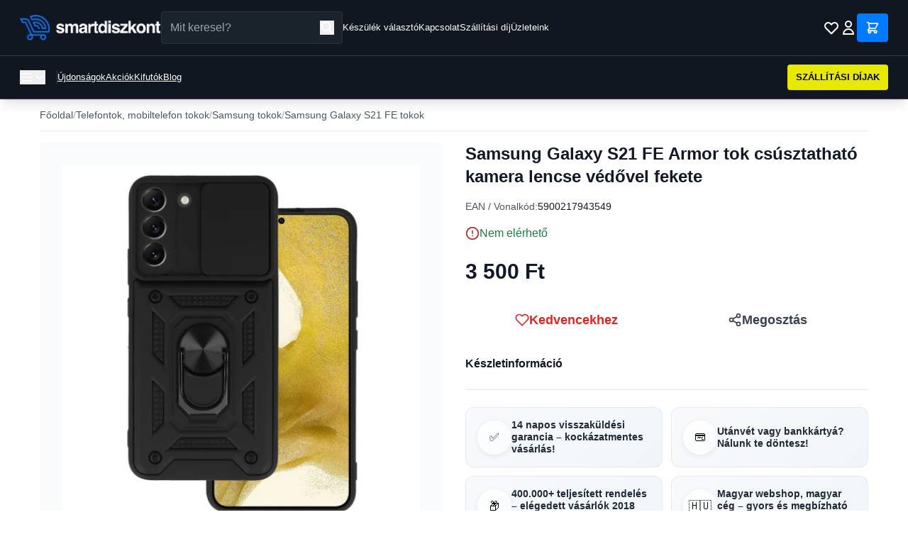

--- FILE ---
content_type: text/html; charset=utf-8
request_url: https://smartdiszkont.hu/samsung-galaxy-s21-fe-armor-tok-csusztathato-kamera-lencse-vedovel-fekete-50679
body_size: 17355
content:
<!DOCTYPE html>
<html lang="hu">
<head>
    <meta charset="utf-8">
    <meta name="viewport" content="width=device-width, initial-scale=1">
    <meta name="csrf-token" content="3HaoG3W2UR04NasmLnrw4YNNiwdyYTtvIHbdRoRz">

    <!-- Meta Tags -->
    
        <!-- Facebook Domain Verification -->
            <meta name="facebook-domain-verification" content="h6dol5b2ylj3rf3xxkyb95ig3k9mk4">
    
    <!-- Google Tag Manager -->
            <!-- Google Tag Manager -->
<script>(function(w,d,s,l,i){w[l]=w[l]||[];w[l].push({'gtm.start':
new Date().getTime(),event:'gtm.js'});var f=d.getElementsByTagName(s)[0],
j=d.createElement(s),dl=l!='dataLayer'?'&l='+l:'';j.async=true;j.src=
'https://www.googletagmanager.com/gtm.js?id='+i+dl;f.parentNode.insertBefore(j,f);
})(window,document,'script','dataLayer','GTM-TSJCHRQ');</script>
<!-- End Google Tag Manager -->
    
    <title>Samsung Galaxy S21 FE Armor tok csúsztatható kamera lencse védővel fekete</title>

            <meta name="description" content="Puha TPU-ból készült ultravékony és könnyű fedőréteg.&amp;nbsp;Rugalmas szerkezetének köszönhetően tökéletesen illeszkedik a telefonhoz, megvédi a k">
    
            <meta name="DC.Description" content="Puha TPU-ból készült ultravékony és könnyű fedőréteg.&amp;nbsp;Rugalmas szerkezetének köszönhetően tökéletesen illeszkedik a telefonhoz, megvédi a k">
    
    

            <link rel="canonical" href="https://smartdiszkont.hu/samsung-galaxy-s21-fe-armor-tok-csusztathato-kamera-lencse-vedovel-fekete-50679">
    
    
    
            <meta name="robots" content="index,follow">
    
    
    <!-- Open Graph Tags -->
            <meta property="og:title" content="Samsung Galaxy S21 FE Armor tok csúsztatható kamera lencse védővel fekete">
    
            <meta property="og:description" content="Puha TPU-ból készült ultravékony és könnyű fedőréteg.&amp;nbsp;Rugalmas szerkezetének köszönhetően tökéletesen illeszkedik a telefonhoz, megvédi a k">
    
            <meta property="og:image" content="https://cdn.smartdiszkont.hu/images/products/50/50679/samsung-galaxy-s21-fe-armor-tok-csusztathato-kamera-lencse-vedovel-fekete-50679-1024-1.webp">
    
            <meta property="og:type" content="product">
    
            <meta property="og:url" content="https://smartdiszkont.hu/samsung-galaxy-s21-fe-armor-tok-csusztathato-kamera-lencse-vedovel-fekete-50679">
    
    <!-- Twitter Card Tags -->
            <meta name="twitter:card" content="summary_large_image">
    
            <meta name="twitter:title" content="Samsung Galaxy S21 FE Armor tok csúsztatható kamera lencse védővel fekete">
    
            <meta name="twitter:description" content="Puha TPU-ból készült ultravékony és könnyű fedőréteg.&amp;nbsp;Rugalmas szerkezetének köszönhetően tökéletesen illeszkedik a telefonhoz, megvédi a k">
    
            <meta name="twitter:image" content="https://cdn.smartdiszkont.hu/images/products/50/50679/samsung-galaxy-s21-fe-armor-tok-csusztathato-kamera-lencse-vedovel-fekete-50679-1024-1.webp">
    
    <link rel="icon" type="image/png" sizes="32x32" href="https://smartdiszkont.hu/assets/images/favicon.png">
    <link rel="icon" type="image/png" sizes="16x16" href="https://smartdiszkont.hu/assets/images/favicon.png">

    <script
        src="https://js-de.sentry-cdn.com/e2ce2b17d9e2536c92a47c78affdeefa.min.js"
        crossorigin="anonymous"
    ></script>

    <!-- Resource Hints - Early connection setup -->
    <link rel="preconnect" href="https://fonts.bunny.net">
    <link rel="dns-prefetch" href="https://map.gls-hungary.com">

    <!-- Fonts - Preload and async load to prevent render blocking -->
    <link rel="preload" href="https://fonts.bunny.net/css?family=instrument-sans:400,500,600" as="style" onload="this.onload=null;this.rel='stylesheet'" crossorigin>
    <noscript>
        <link href="https://fonts.bunny.net/css?family=instrument-sans:400,500,600" rel="stylesheet" crossorigin>
    </noscript>

    <!-- Price Configuration -->
    <script>
        window.priceConfig = {"currency":"HUF","symbol":"Ft","decimalPlaces":"0","thousandsSeparator":" ","decimalPoint":",","symbolAfter":true};
        window.translations = {
            product: {
                in_stock_shipping: "Rakt\u00e1ron, 1-2 munkanap sz\u00e1ll\u00edt\u00e1s",
                preorder_shipping: "2-5 munkanap sz\u00e1ll\u00edt\u00e1s",
                out_of_stock: "Nincs k\u00e9szleten",
                available_for_pickup: "\u00c1tv\u00e9telre rendelhet\u0151",
                delivery_time_detailed: "Kisz\u00e1ll\u00edt\u00e1s: :time",
                central_warehouse: "K\u00f6zponti rakt\u00e1r",
                currently_unavailable: "Jelenleg nincs k\u00e9szleten",
                pieces: "darab",
                delivery_1_2_days: "1-2 munkanap",
                delivery_2_5_days: "2-5 munkanap",
                loading_product: "Term\u00e9k bet\u00f6lt\u00e9se...",
                error_title: "Hiba t\u00f6rt\u00e9nt",
                error_loading_product: "Nem siker\u00fclt bet\u00f6lteni a term\u00e9k adatokat. K\u00e9rlek, pr\u00f3b\u00e1ld \u00fajra.",
                try_again: "\u00dajra pr\u00f3b\u00e1lom",
                home_delivery: "H\u00e1zhozsz\u00e1ll\u00edt\u00e1s",
                delivery_time: "V\u00e1rhat\u00f3an 2-5 munkanap.",
                shipping_costs: "Sz\u00e1ll\u00edt\u00e1si d\u00edjak",
                shipping_from: "- 1390 Ft-t\u00f3l",
                guarantee_1: "14 napos visszak\u00fcld\u00e9si garancia \u2013 kock\u00e1zatmentes v\u00e1s\u00e1rl\u00e1s!",
                guarantee_2: "Ut\u00e1nv\u00e9t vagy bankk\u00e1rty\u00e1? N\u00e1lunk te d\u00f6ntesz!",
                guarantee_3: "400.000+ teljes\u00edtett rendel\u00e9s \u2013 el\u00e9gedett v\u00e1s\u00e1rl\u00f3k 2018 \u00f3ta!",
                guarantee_4: "Magyar webshop, magyar c\u00e9g \u2013 gyors \u00e9s megb\u00edzhat\u00f3 kiszolg\u00e1l\u00e1s!",
                add_to_cart: "Kos\u00e1rba",
                add_to_favorites: "Kedvencekhez",
                details: "R\u00e9szletek",
                video_badge: "Vide\u00f3",
                on_sale_badge: "Akci\u00f3s",
                bestseller_badge: "Bestseller",
                last_pieces_badge: "Kifut\u00f3",
                review_count: "v\u00e9lem\u00e9ny"            },
            common: {
                error_occurred: "Hiba t\u00f6rt\u00e9nt",
                loading: "Bet\u00f6lt\u00e9s..."            },
            listing: {
                in_stock: "Rakt\u00e1ron",
                preorder: "Rendelhet\u0151"            }
        };
    </script>
    
    <!-- Styles / Scripts -->
    <link rel="preload" as="style" href="https://smartdiszkont.hu/build/assets/app-BcuT-Xc7.css" /><link rel="preload" as="style" href="https://smartdiszkont.hu/build/assets/app-UMhRgc_M.css" /><link rel="modulepreload" as="script" href="https://smartdiszkont.hu/build/assets/app-DyO6TaD0.js" /><link rel="modulepreload" as="script" href="https://smartdiszkont.hu/build/assets/price-formatter-DaK3eC4l.js" /><link rel="stylesheet" href="https://smartdiszkont.hu/build/assets/app-BcuT-Xc7.css" data-navigate-track="reload" /><link rel="stylesheet" href="https://smartdiszkont.hu/build/assets/app-UMhRgc_M.css" data-navigate-track="reload" /><script type="module" src="https://smartdiszkont.hu/build/assets/app-DyO6TaD0.js" data-navigate-track="reload"></script><script type="module" src="https://smartdiszkont.hu/build/assets/price-formatter-DaK3eC4l.js" data-navigate-track="reload"></script>    
    <!-- Structured Data (JSON-LD) -->
            <script type="application/ld+json">{
    "@context": "https://schema.org/",
    "@type": "Product",
    "name": "Samsung Galaxy S21 FE Armor tok csúsztatható kamera lencse védővel fekete",
    "description": "Puha TPU-ból készült ultravékony és könnyű fedőréteg. Rugalmas szerkezetének köszönhetően tökéletesen illeszkedik a telefonhoz, megvédi a karcolásoktól és sérülésektől. A tok profilozott funkciógombokkal és nyitott portokkal rendelkezik, többek között töltőbemenettel, kamerával és hangszórókkal, amelyek lehetővé teszik a készülék szabad használatát anélkül, hogy kivennénk a tokból. Az eredeti, modern dizájnnak köszönhetően telefonja kiemelkedik a tömegből.- Könnyű és strapabíró konstrukció- Puha és tartós TPU-ból készült- Érdekes és modern megjelenés- Teljes hozzáférés az összes porthoz és gombhoz- Könnyen össze- és szétszerelhető",
    "sku": "",
    "gtin": "5900217943549",
    "productID": 50679,
    "category": "iPhone X/XS tokok",
    "url": "https://smartdiszkont.hu/samsung-galaxy-s21-fe-armor-tok-csusztathato-kamera-lencse-vedovel-fekete-50679",
    "image": [
        "https://cdn.smartdiszkont.hu/images/products/50/50679/samsung-galaxy-s21-fe-armor-tok-csusztathato-kamera-lencse-vedovel-fekete-50679-100-1.webp",
        "https://cdn.smartdiszkont.hu/images/products/54/54372/iphone-14-armor-tok-csusztathato-kamera-lencse-vedovel-fekete-54372-100.webp",
        "https://cdn.smartdiszkont.hu/images/products/54/54372/iphone-14-armor-tok-csusztathato-kamera-lencse-vedovel-fekete-54372-100-3.webp",
        "https://cdn.smartdiszkont.hu/images/products/54/54372/iphone-14-armor-tok-csusztathato-kamera-lencse-vedovel-fekete-54372-100-6.webp",
        "https://cdn.smartdiszkont.hu/images/products/54/54372/iphone-14-armor-tok-csusztathato-kamera-lencse-vedovel-fekete-54372-100-8.webp",
        "https://cdn.smartdiszkont.hu/images/products/54/54372/iphone-14-armor-tok-csusztathato-kamera-lencse-vedovel-fekete-54372-100-4.webp",
        "https://cdn.smartdiszkont.hu/images/products/54/54372/iphone-14-armor-tok-csusztathato-kamera-lencse-vedovel-fekete-54372-100-7.webp",
        "https://cdn.smartdiszkont.hu/images/products/54/54372/iphone-14-armor-tok-csusztathato-kamera-lencse-vedovel-fekete-54372-100-9.webp",
        "https://cdn.smartdiszkont.hu/images/products/54/54372/iphone-14-armor-tok-csusztathato-kamera-lencse-vedovel-fekete-54372-100-1.webp",
        "https://cdn.smartdiszkont.hu/images/products/54/54372/iphone-14-armor-tok-csusztathato-kamera-lencse-vedovel-fekete-54372-100-2.webp"
    ],
    "brand": {
        "@type": "Brand",
        "name": ""
    },
    "offers": {
        "@type": "Offer",
        "url": "https://smartdiszkont.hu/samsung-galaxy-s21-fe-armor-tok-csusztathato-kamera-lencse-vedovel-fekete-50679",
        "priceCurrency": "HUF",
        "price": "3500.00",
        "priceValidUntil": "2027-01-22",
        "itemCondition": "https://schema.org/NewCondition",
        "availability": "https://schema.org/OutOfStock",
        "seller": {
            "@type": "Organization",
            "name": "SmartDiszkont",
            "url": "https://smartdiszkont.hu"
        }
    }
}</script>
    
    
    <!-- SEO Config for JavaScript -->
    <script>
        window.seoConfig = {
            google_tag_manager_id: "GTM-TSJCHRQ",
            google_analytics_id: "UA-86896127-15",
            facebook_pixel_id: "249933438859928",
            arukereso_partner_id: "b3d2b3625d3b534e5ce4124a1ba3b802",
        };
    </script>

    <!-- Analytics Head (csak ha engedélyezve van) -->
    
    <!-- Facebook Pixel Head (csak ha engedélyezve van és marketing consent van) -->
    
    
</head>
<body class="bg-white text-black">

<!-- Google Tag Manager (noscript) -->
    <!-- Google Tag Manager (noscript) -->
<noscript><iframe src="https://www.googletagmanager.com/ns.html?id=GTM-TSJCHRQ"
height="0" width="0" style="display:none;visibility:hidden"></iframe></noscript>
<!-- End Google Tag Manager (noscript) -->


<svg xmlns="http://www.w3.org/2000/svg" style="display: none;">
    
    <symbol id="icon-filter" viewBox="0 0 24 24" fill="none" stroke="currentColor" stroke-width="2">
        <polygon points="22 3 2 3 10 12.46 10 19 14 21 14 12.46 22 3"></polygon>
    </symbol>

    
    <symbol id="icon-grid" viewBox="0 0 24 24" fill="none" stroke="currentColor" stroke-width="2">
        <rect x="3" y="3" width="7" height="7"></rect>
        <rect x="14" y="3" width="7" height="7"></rect>
        <rect x="14" y="14" width="7" height="7"></rect>
        <rect x="3" y="14" width="7" height="7"></rect>
    </symbol>

    
    <symbol id="icon-list" viewBox="0 0 24 24" fill="none" stroke="currentColor" stroke-width="2">
        <line x1="8" y1="6" x2="21" y2="6"></line>
        <line x1="8" y1="12" x2="21" y2="12"></line>
        <line x1="8" y1="18" x2="21" y2="18"></line>
        <line x1="3" y1="6" x2="3.01" y2="6"></line>
        <line x1="3" y1="12" x2="3.01" y2="12"></line>
        <line x1="3" y1="18" x2="3.01" y2="18"></line>
    </symbol>

    
    <symbol id="icon-x" viewBox="0 0 24 24" fill="none" stroke="currentColor" stroke-width="2">
        <line x1="18" y1="6" x2="6" y2="18"></line>
        <line x1="6" y1="6" x2="18" y2="18"></line>
    </symbol>

    
    <symbol id="icon-play" viewBox="0 0 24 24" fill="currentColor">
        <polygon points="5 3 19 12 5 21 5 3"></polygon>
    </symbol>

    
    <symbol id="icon-star" viewBox="0 0 24 24" fill="currentColor">
        <polygon points="12 2 15.09 8.26 22 9.27 17 14.14 18.18 21.02 12 17.77 5.82 21.02 7 14.14 2 9.27 8.91 8.26 12 2"></polygon>
    </symbol>

    
    <symbol id="icon-check" viewBox="0 0 24 24" fill="none" stroke="currentColor" stroke-width="2">
        <polyline points="20 6 9 17 4 12"></polyline>
    </symbol>

    
    <symbol id="icon-check-circle" viewBox="0 0 24 24" fill="none" stroke="currentColor" stroke-width="2">
        <path d="M22 11.08V12a10 10 0 1 1-5.93-9.14"></path>
        <polyline points="22 4 12 14.01 9 11.01"></polyline>
    </symbol>

    
    <symbol id="icon-clock" viewBox="0 0 24 24" fill="none" stroke="currentColor" stroke-width="2">
        <circle cx="12" cy="12" r="10"></circle>
        <polyline points="12 6 12 12 16 14"></polyline>
    </symbol>

    
    
    <symbol id="icon-alert-circle" viewBox="0 0 24 24" fill="none" stroke="currentColor" stroke-width="2" stroke-linecap="round" stroke-linejoin="round">
        <circle cx="12" cy="12" r="10"></circle>
        <line x1="12" y1="8" x2="12" y2="12"></line>
        <line x1="12" y1="16" x2="12.01" y2="16"></line>
    </symbol>

    
    <symbol id="icon-image" viewBox="0 0 24 24" fill="none" stroke="currentColor" stroke-width="2">
        <rect x="3" y="3" width="18" height="18" rx="2" ry="2"></rect>
        <circle cx="8.5" cy="8.5" r="1.5"></circle>
        <polyline points="21 15 16 10 5 21"></polyline>
    </symbol>

    
    <symbol id="icon-heart" viewBox="0 0 24 24" fill="none" stroke="currentColor" stroke-width="2">
        <path d="M20.84 4.61a5.5 5.5 0 0 0-7.78 0L12 5.67l-1.06-1.06a5.5 5.5 0 0 0-7.78 7.78l1.06 1.06L12 21.23l7.78-7.78 1.06-1.06a5.5 5.5 0 0 0 0-7.78z"></path>
    </symbol>

    
    <symbol id="icon-cart" viewBox="0 0 24 24" fill="none" stroke="currentColor" stroke-width="2">
        <circle cx="9" cy="21" r="1"></circle>
        <circle cx="20" cy="21" r="1"></circle>
        <path d="M1 1h4l2.68 13.39a2 2 0 0 0 2 1.61h9.72a2 2 0 0 0 2-1.61L23 6H6"></path>
    </symbol>

    
    <symbol id="icon-map-pin" viewBox="0 0 24 24" fill="none" stroke="currentColor" stroke-width="2">
        <path d="M21 10c0 7-9 13-9 13s-9-6-9-13a9 9 0 0 1 18 0z"></path>
        <circle cx="12" cy="10" r="3"></circle>
    </symbol>

    
    <symbol id="icon-store" viewBox="0 0 24 24" fill="none" stroke="currentColor" stroke-width="2">
        <path d="M3 9l9-7 9 7v11a2 2 0 0 1-2 2H5a2 2 0 0 1-2-2z"></path>
        <polyline points="9 22 9 12 15 12 15 22"></polyline>
    </symbol>

    
    <symbol id="icon-chevron-left" viewBox="0 0 24 24" fill="none" stroke="currentColor" stroke-width="2">
        <polyline points="15 18 9 12 15 6"></polyline>
    </symbol>

    
    <symbol id="icon-chevron-right" viewBox="0 0 24 24" fill="none" stroke="currentColor" stroke-width="2">
        <polyline points="9 18 15 12 9 6"></polyline>
    </symbol>

    
    <symbol id="icon-chevron-down" viewBox="0 0 24 24" fill="none" stroke="currentColor" stroke-width="2">
        <polyline points="6 9 12 15 18 9"></polyline>
    </symbol>

    
    <symbol id="icon-package" viewBox="0 0 24 24" fill="none" stroke="currentColor" stroke-width="2">
        <line x1="16.5" y1="9.4" x2="7.5" y2="4.21"></line>
        <path d="M21 16V8a2 2 0 0 0-1-1.73l-7-4a2 2 0 0 0-2 0l-7 4A2 2 0 0 0 3 8v8a2 2 0 0 0 1 1.73l7 4a2 2 0 0 0 2 0l7-4A2 2 0 0 0 21 16z"></path>
        <polyline points="3.27 6.96 12 12.01 20.73 6.96"></polyline>
        <line x1="12" y1="22.08" x2="12" y2="12"></line>
    </symbol>

    
    <symbol id="icon-minus" viewBox="0 0 24 24" fill="none" stroke="currentColor" stroke-width="2">
        <line x1="5" y1="12" x2="19" y2="12"></line>
    </symbol>

    
    <symbol id="icon-plus" viewBox="0 0 24 24" fill="none" stroke="currentColor" stroke-width="2">
        <line x1="12" y1="5" x2="12" y2="19"></line>
        <line x1="5" y1="12" x2="19" y2="12"></line>
    </symbol>

    
    <symbol id="icon-truck" viewBox="0 0 24 24" fill="none" stroke="currentColor" stroke-width="2">
        <rect x="1" y="3" width="15" height="13"></rect>
        <polygon points="16 8 20 8 23 11 23 16 16 16 16 8"></polygon>
        <circle cx="5.5" cy="18.5" r="2.5"></circle>
        <circle cx="18.5" cy="18.5" r="2.5"></circle>
    </symbol>

    
    <symbol id="icon-shield" viewBox="0 0 24 24" fill="none" stroke="currentColor" stroke-width="2">
        <path d="M12 22s8-4 8-10V5l-8-3-8 3v7c0 6 8 10 8 10z"></path>
    </symbol>

    
    <symbol id="icon-weight" viewBox="0 0 24 24" fill="none" stroke="currentColor" stroke-width="2">
        <line x1="12" y1="2" x2="12" y2="6"></line>
        <path d="M12 6a4 4 0 1 0 0 8 4 4 0 0 0 0-8z"></path>
        <path d="M3 14h18v7a1 1 0 0 1-1 1H4a1 1 0 0 1-1-1v-7z"></path>
    </symbol>

    
    <symbol id="icon-search" viewBox="0 0 24 24" fill="none" stroke="currentColor" stroke-width="2">
        <circle cx="11" cy="11" r="8"></circle>
        <line x1="21" y1="21" x2="16.65" y2="16.65"></line>
    </symbol>

    
    <symbol id="icon-folder" viewBox="0 0 24 24" fill="none" stroke="currentColor" stroke-width="2">
        <path d="M22 19a2 2 0 0 1-2 2H4a2 2 0 0 1-2-2V5a2 2 0 0 1 2-2h5l2 3h9a2 2 0 0 1 2 2z"></path>
    </symbol>

    
    <symbol id="icon-credit-card" viewBox="0 0 24 24" fill="none" stroke="currentColor" stroke-width="2">
        <rect x="1" y="4" width="22" height="16" rx="2" ry="2"></rect>
        <line x1="1" y1="10" x2="23" y2="10"></line>
    </symbol>

    
    <symbol id="icon-file-text" viewBox="0 0 24 24" fill="none" stroke="currentColor" stroke-width="2">
        <path d="M14 2H6a2 2 0 0 0-2 2v16a2 2 0 0 0 2 2h12a2 2 0 0 0 2-2V8z"></path>
        <polyline points="14 2 14 8 20 8"></polyline>
        <line x1="16" y1="13" x2="8" y2="13"></line>
        <line x1="16" y1="17" x2="8" y2="17"></line>
        <polyline points="10 9 9 9 8 9"></polyline>
    </symbol>

    
    <symbol id="icon-lock" viewBox="0 0 24 24" fill="none" stroke="currentColor" stroke-width="2">
        <rect x="3" y="11" width="18" height="11" rx="2" ry="2"></rect>
        <path d="M7 11V7a5 5 0 0 1 10 0v4"></path>
    </symbol>

    
    <symbol id="icon-tag" viewBox="0 0 24 24" fill="none" stroke="currentColor" stroke-width="2">
        <path d="M20.59 13.41l-7.17 7.17a2 2 0 0 1-2.83 0L2 12V2h10l8.59 8.59a2 2 0 0 1 0 2.82z"></path>
        <line x1="7" y1="7" x2="7.01" y2="7"></line>
    </symbol>

    
    <symbol id="icon-edit" viewBox="0 0 24 24" fill="none" stroke="currentColor" stroke-width="2">
        <path d="M11 4H4a2 2 0 0 0-2 2v14a2 2 0 0 0 2 2h14a2 2 0 0 0 2-2v-7"></path>
        <path d="M18.5 2.5a2.121 2.121 0 0 1 3 3L12 15l-4 1 1-4 9.5-9.5z"></path>
    </symbol>

    
    <symbol id="icon-eye" viewBox="0 0 24 24" fill="none" stroke="currentColor" stroke-width="2">
        <path d="M1 12s4-8 11-8 11 8 11 8-4 8-11 8-11-8-11-8z"></path>
        <circle cx="12" cy="12" r="3"></circle>
    </symbol>

    
    <symbol id="icon-share" viewBox="0 0 24 24" fill="none" stroke="currentColor" stroke-width="2">
        <circle cx="18" cy="5" r="3"></circle>
        <circle cx="6" cy="12" r="3"></circle>
        <circle cx="18" cy="19" r="3"></circle>
        <line x1="8.59" y1="13.51" x2="15.42" y2="17.49"></line>
        <line x1="15.41" y1="6.51" x2="8.59" y2="10.49"></line>
    </symbol>

    
    <symbol id="icon-home" viewBox="0 0 24 24" fill="none" stroke="currentColor" stroke-width="2">
        <path d="M3 9l9-7 9 7v11a2 2 0 0 1-2 2H5a2 2 0 0 1-2-2z"></path>
        <polyline points="9 22 9 12 15 12 15 22"></polyline>
    </symbol>

    
    <symbol id="icon-flag" viewBox="0 0 24 24" fill="none" stroke="currentColor" stroke-width="2">
        <path d="M4 15s1-1 4-1 5 2 8 2 4-1 4-1V3s-1 1-4 1-5-2-8-2-4 1-4 1z"></path>
        <line x1="4" y1="22" x2="4" y2="15"></line>
    </symbol>

    
    <symbol id="icon-discount" viewBox="0 0 24 24" fill="none" stroke="currentColor" stroke-width="2">
        <line x1="19" y1="5" x2="5" y2="19"></line>
        <circle cx="6.5" cy="6.5" r="2.5"></circle>
        <circle cx="17.5" cy="17.5" r="2.5"></circle>
    </symbol>

    
    <symbol id="icon-smartphone" viewBox="0 0 24 24" fill="none" stroke="currentColor" stroke-width="2">
        <rect x="5" y="2" width="14" height="20" rx="2" ry="2"></rect>
        <line x1="12" y1="18" x2="12.01" y2="18"></line>
    </symbol>

    
    <symbol id="icon-arrow-right" viewBox="0 0 24 24" fill="none" stroke="currentColor" stroke-width="2">
        <line x1="5" y1="12" x2="19" y2="12"></line>
        <polyline points="12 5 19 12 12 19"></polyline>
    </symbol>

    
    <symbol id="icon-refresh-ccw" viewBox="0 0 24 24" fill="none" stroke="currentColor" stroke-width="2">
        <polyline points="1 4 1 10 7 10"></polyline>
        <polyline points="23 20 23 14 17 14"></polyline>
        <path d="M20.49 9A9 9 0 0 0 5.64 5.64L1 10m22 4l-4.64 4.36A9 9 0 0 1 3.51 15"></path>
    </symbol>

    
    <symbol id="icon-user" viewBox="0 0 24 24" fill="none" stroke="currentColor" stroke-width="2">
        <path d="M20 21v-2a4 4 0 0 0-4-4H8a4 4 0 0 0-4 4v2"></path>
        <circle cx="12" cy="7" r="4"></circle>
    </symbol>

    
    <symbol id="icon-briefcase" viewBox="0 0 24 24" fill="none" stroke="currentColor" stroke-width="2">
        <rect x="2" y="7" width="20" height="14" rx="2" ry="2"></rect>
        <path d="M16 21V5a2 2 0 0 0-2-2h-4a2 2 0 0 0-2 2v16"></path>
    </symbol>

    
    <symbol id="icon-info" viewBox="0 0 24 24" fill="none" stroke="currentColor" stroke-width="2" stroke-linecap="round" stroke-linejoin="round">
        <line x1="12" y1="16" x2="12" y2="11"></line>
        <path d="M12 8h.01"></path>
        <path d="M12 2a10 10 0 1 0 10 10A10 10 0 0 0 12 2z" opacity="0.2"></path>
    </symbol>
</svg>

<!-- Header -->
<header class="bg-[#101720] text-white fixed top-0 left-0 right-0 z-50 shadow-lg">
    <!-- Notification Bar -->
    
    <!-- Desktop Top Header Bar -->
    <div class="hidden md:block border-b border-[#333D4A] px-8">
        <div class="max-w-7xl mx-auto px-4">
            <div class="flex items-center gap-4 py-4">
                <!-- Logo -->
                <div class="flex items-center flex-shrink-0">
                    <a href="/" class="flex items-center">
                        <img src="https://smartdiszkont.hu/assets/images/logo.webp" alt="SmartDiszkont" class="h-10">
                    </a>
                </div>

                <!-- Search Bar -->
                <div class="flex-shrink-0 w-full max-w-xl relative">
                    <form action="https://smartdiszkont.hu/kereses" method="GET" class="relative">
                        <input
                            type="text"
                            name="q"
                            id="search-input-desktop"
                            placeholder="Mit keresel?"
                            class="w-full px-4 py-2.5 pr-12 bg-[#1A222B] text-white border border-[#2A3441] rounded focus:outline-none focus:ring-1 focus:ring-[#3399FF]"
                            autocomplete="off"
                        >
                        <button type="submit" class="absolute right-3 top-1/2 -translate-y-1/2 text-white" aria-label="Keresés">
                            <svg class="w-5 h-5" fill="none" stroke="currentColor" viewBox="0 0 24 24" role="img" aria-hidden="true">
                                <path stroke-linecap="round" stroke-linejoin="round" stroke-width="2" d="M21 21l-6-6m2-5a7 7 0 11-14 0 7 7 0 0114 0z"/>
                            </svg>
                        </button>
                    </form>

                    <!-- Autocomplete Dropdown -->
                    <div id="search-autocomplete-desktop" class="absolute top-full left-0 right-0 mt-2 bg-white rounded-lg shadow-2xl border border-gray-200 z-50 hidden">
                        <div class="max-h-96 overflow-y-auto">
                            <!-- Categories Section -->
                            <div id="autocomplete-categories-desktop" class="border-b border-gray-200">
                                <!-- Categories will be inserted here -->
                            </div>
                            <!-- Products Section -->
                            <div id="autocomplete-products-desktop">
                                <!-- Products will be inserted here -->
                            </div>
                        </div>
                        <div class="p-3 border-t border-gray-200 bg-gray-50">
                            <a href="#" id="view-all-results-desktop" class="text-sm text-[#0056b3] hover:text-[#004085] font-medium">
                                Összes találat megtekintése
                            </a>
                        </div>
                    </div>
                </div>

                <!-- Links -->
                <div class="hidden lg:flex items-center gap-6 flex-shrink-0">
                    <a href="https://smartdiszkont.hu/keszulek-valaszto" class="text-sm text-white hover:text-gray-300 whitespace-nowrap">Készülék választó</a>
                    <a href="https://smartdiszkont.hu/kapcsolat" class="text-sm text-white hover:text-gray-300 whitespace-nowrap">Kapcsolat</a>
                    <a href="https://smartdiszkont.hu/szallitas" class="text-sm text-white hover:text-gray-300 whitespace-nowrap">Szállítási díj</a>
                    <a href="https://smartdiszkont.hu/uzleteink" class="text-sm text-white hover:text-gray-300 whitespace-nowrap">Üzleteink</a>
                </div>

                <!-- Spacer -->
                <div class="flex-1"></div>

                <!-- Icons (Always on the right) -->
                <div class="flex items-center gap-4 flex-shrink-0 ml-auto">
                    <!-- Wishlist Icon -->
                    <a href="https://smartdiszkont.hu/kedvencek" class="text-white hover:text-gray-300 relative" aria-label="Kívánságlista">
                        <svg class="w-6 h-6" fill="none" stroke="currentColor" viewBox="0 0 24 24" role="img" aria-hidden="true">
                            <path stroke-linecap="round" stroke-linejoin="round" stroke-width="2" d="M4.318 6.318a4.5 4.5 0 000 6.364L12 20.364l7.682-7.682a4.5 4.5 0 00-6.364-6.364L12 7.636l-1.318-1.318a4.5 4.5 0 00-6.364 0z"/>
                        </svg>
                        <span class="wishlist-count absolute -top-1 -right-1 bg-red-600 text-white text-xs font-bold rounded-full h-4 w-4 flex items-center justify-center" style="font-size: 10px; display: none;" aria-label="Kívánságlistán lévő termékek száma">0</span>
                    </a>

                    <!-- Account Icon/Name -->
                                            <a href="https://smartdiszkont.hu/bejelentkezes" class="flex items-center gap-2 text-white hover:text-gray-300" aria-label="Bejelentkezés">
                            <svg class="w-6 h-6" fill="none" stroke="currentColor" viewBox="0 0 24 24" role="img" aria-hidden="true">
                                <path stroke-linecap="round" stroke-linejoin="round" stroke-width="2" d="M16 7a4 4 0 11-8 0 4 4 0 018 0zM12 14a7 7 0 00-7 7h14a7 7 0 00-7-7z"/>
                            </svg>
                        </a>
                    
                    <!-- Cart -->
                    <a href="https://smartdiszkont.hu/kosar" class="relative bg-[#007BFF] text-white px-4 py-2.5 flex items-center rounded" aria-label="Kosár">
                        <svg class="w-5 h-5" fill="none" stroke="currentColor" viewBox="0 0 24 24" role="img" aria-hidden="true">
                            <path stroke-linecap="round" stroke-linejoin="round" stroke-width="2" d="M3 3h2l.4 2M7 13h10l4-8H5.4M7 13L5.4 5M7 13l-2.293 2.293c-.63.63-.184 1.707.707 1.707H17m0 0a2 2 0 100 4 2 2 0 000-4zm-8 2a2 2 0 11-4 0 2 2 0 014 0z"/>
                        </svg>
                        <span class="absolute -top-2 -right-2 bg-yellow-400 text-black text-xs font-bold rounded-full h-5 w-5 flex items-center justify-center" id="cart-count" style="display: none;" aria-label="Kosárban lévő termékek száma">0</span>
                    </a>
                </div>
            </div>
        </div>
    </div>

    <!-- Mobile Header -->
    <div class="md:hidden border-b border-[#333D4A]">
        <!-- Mobile Top Bar with Menu, Logo and Icons -->
        <div class="flex items-center justify-between px-4 py-3">
            <!-- Menu Button -->
            <button id="mobile-menu-toggle" class="text-white p-2" aria-label="Menü megnyitása">
                <svg class="w-6 h-6" fill="none" stroke="currentColor" viewBox="0 0 24 24" role="img" aria-hidden="true">
                    <path stroke-linecap="round" stroke-linejoin="round" stroke-width="2" d="M4 6h16M4 12h16M4 18h16"/>
                </svg>
            </button>

            <!-- Logo (Centered) -->
            <a href="/" class="flex-1 flex justify-center">
                <img src="https://smartdiszkont.hu/assets/images/logo.png" alt="SmartDiszkont" class="h-8">
            </a>

            <!-- Right Icons -->
            <div class="flex items-center gap-2">
                <button id="mobile-search-toggle" class="text-white p-2" aria-label="Keresés megnyitása">
                    <svg class="w-5 h-5" fill="none" stroke="currentColor" viewBox="0 0 24 24" role="img" aria-hidden="true">
                        <path stroke-linecap="round" stroke-linejoin="round" stroke-width="2" d="M21 21l-6-6m2-5a7 7 0 11-14 0 7 7 0 0114 0z"/>
                    </svg>
                </button>
                <a href="https://smartdiszkont.hu/kedvencek" class="text-white p-2 relative" aria-label="Kívánságlista">
                    <svg class="w-5 h-5" fill="none" stroke="currentColor" viewBox="0 0 24 24" role="img" aria-hidden="true">
                        <path stroke-linecap="round" stroke-linejoin="round" stroke-width="2" d="M4.318 6.318a4.5 4.5 0 000 6.364L12 20.364l7.682-7.682a4.5 4.5 0 00-6.364-6.364L12 7.636l-1.318-1.318a4.5 4.5 0 00-6.364 0z"/>
                    </svg>
                    <span class="wishlist-count absolute -top-1 -right-1 bg-red-600 text-white text-xs font-bold rounded-full h-4 w-4 flex items-center justify-center" style="font-size: 10px; display: none;" aria-label="Kívánságlistán lévő termékek száma">0</span>
                </a>
                <a href="https://smartdiszkont.hu/kosar" class="text-white p-2 relative" aria-label="Kosár">
                    <svg class="w-5 h-5" fill="none" stroke="currentColor" viewBox="0 0 24 24" role="img" aria-hidden="true">
                        <path stroke-linecap="round" stroke-linejoin="round" stroke-width="2" d="M3 3h2l.4 2M7 13h10l4-8H5.4M7 13L5.4 5M7 13l-2.293 2.293c-.63.63-.184 1.707.707 1.707H17m0 0a2 2 0 100 4 2 2 0 000-4zm-8 2a2 2 0 11-4 0 2 2 0 014 0z"/>
                    </svg>
                    <span class="absolute -top-1 -right-1 bg-yellow-400 text-black text-xs font-bold rounded-full h-4 w-4 flex items-center justify-center" id="cart-count" style="font-size: 10px; display: none;" aria-label="Kosárban lévő termékek száma">0</span>
                </a>
            </div>
        </div>

        <!-- Mobile Search Bar (Collapsible) -->
        <div id="mobile-search-bar" class="hidden px-4 pb-3 relative">
            <form action="https://smartdiszkont.hu/kereses" method="GET" class="relative">
                <input
                    type="text"
                    name="q"
                    id="search-input-mobile"
                    placeholder="Mit keresel?"
                    class="w-full px-4 py-2.5 pr-12 bg-[#1A222B] text-white border border-[#2A3441] rounded focus:outline-none focus:ring-1 focus:ring-[#3399FF]"
                    autocomplete="off"
                >
                <button type="submit" class="absolute right-3 top-1/2 -translate-y-1/2 text-white" aria-label="Keresés">
                    <svg class="w-5 h-5" fill="none" stroke="currentColor" viewBox="0 0 24 24" role="img" aria-hidden="true">
                        <path stroke-linecap="round" stroke-linejoin="round" stroke-width="2" d="M21 21l-6-6m2-5a7 7 0 11-14 0 7 7 0 0114 0z"/>
                    </svg>
                </button>
            </form>

            <!-- Mobile Autocomplete Dropdown -->
            <div id="search-autocomplete-mobile" class="absolute top-full left-0 right-0 mt-2 bg-white rounded-lg shadow-2xl border border-gray-200 z-50 hidden">
                <div class="max-h-64 overflow-y-auto">
                    <!-- Categories Section -->
                    <div id="autocomplete-categories-mobile" class="border-b border-gray-200">
                        <!-- Categories will be inserted here -->
                    </div>
                    <!-- Products Section -->
                    <div id="autocomplete-products-mobile">
                        <!-- Products will be inserted here -->
                    </div>
                </div>
                <div class="p-3 border-t border-gray-200 bg-gray-50">
                    <a href="#" id="view-all-results-mobile" class="text-sm text-[#0056b3] hover:text-[#004085] font-medium">
                        Összes találat megtekintése
                    </a>
                </div>
            </div>
        </div>
    </div>

    <!-- Desktop Bottom Navigation Bar -->
    <div class="hidden md:block border-b border-[#333D4A] px-8">
        <div class="max-w-7xl mx-auto px-4">
            <div class="flex items-center gap-4 py-3">
                <!-- Category Menu -->
                <div class="border-r border-[#333D4A] pr-6 flex-shrink-0 relative megamenu-wrapper">
                    <button id="megamenu-toggle" class="flex items-center gap-3 text-white hover:text-gray-300" aria-label="Kategória menü megnyitása" aria-expanded="false">
                        <svg class="w-5 h-5" fill="none" stroke="currentColor" viewBox="0 0 24 24" role="img" aria-hidden="true">
                            <path stroke-linecap="round" stroke-linejoin="round" stroke-width="2" d="M4 6h16M4 12h16M4 18h16"/>
                        </svg>
                        <span class="text-sm font-medium">Összes termék</span>
                        <svg id="megamenu-chevron" class="w-4 h-4 transition-transform" fill="none" stroke="currentColor" viewBox="0 0 24 24" role="img" aria-hidden="true">
                            <path stroke-linecap="round" stroke-linejoin="round" stroke-width="2" d="M19 9l-7 7-7-7"/>
                        </svg>
                    </button>

                    <!-- Desktop Megamenu (positioned under button) -->
                    <div id="megamenu" class="bg-white shadow-2xl hidden rounded-lg">
                        <!-- Loading state -->
                        <div id="megamenu-loading" class="flex items-center justify-center p-8">
                            <div class="text-center">
                                <svg class="animate-spin h-8 w-8 text-blue-600 mx-auto mb-2" fill="none" viewBox="0 0 24 24">
                                    <circle class="opacity-25" cx="12" cy="12" r="10" stroke="currentColor" stroke-width="4"></circle>
                                    <path class="opacity-75" fill="currentColor" d="M4 12a8 8 0 018-8V0C5.373 0 0 5.373 0 12h4zm2 5.291A7.962 7.962 0 014 12H0c0 3.042 1.135 5.824 3 7.938l3-2.647z"></path>
                                </svg>
                                <p class="text-gray-600 text-sm">Kategóriák betöltése...</p>
                            </div>
                        </div>

                        <!-- Error state -->
                        <div id="megamenu-error" class="hidden p-8">
                            <div class="text-center">
                                <svg class="w-12 h-12 text-red-500 mx-auto mb-2" fill="none" stroke="currentColor" viewBox="0 0 24 24">
                                    <path stroke-linecap="round" stroke-linejoin="round" stroke-width="2" d="M12 8v4m0 4h.01M21 12a9 9 0 11-18 0 9 9 0 0118 0z"></path>
                                </svg>
                                <p class="text-red-600 text-sm mb-2">Hiba történt a kategóriák betöltése közben</p>
                                <button onclick="loadMegamenu()" class="text-blue-600 hover:text-blue-800 text-sm underline">Újrapróbálás</button>
                            </div>
                        </div>

                        <!-- Megamenu content (loaded via AJAX) -->
                        <div id="megamenu-content-wrapper" class="flex megamenu-container hidden">
                            <!-- Content will be loaded here -->
                        </div>
                    </div>
                </div>

                <!-- Navigation Links -->
                <div class="flex items-center gap-8 flex-shrink-0">
                    <a href="https://smartdiszkont.hu/ujdonsagok" class="text-sm text-white underline hover:text-gray-300">Újdonságok</a>
                    <a href="https://smartdiszkont.hu/akciok" class="text-sm text-white underline hover:text-gray-300">Akciók</a>
                    <a href="https://smartdiszkont.hu/kifutok" class="text-sm text-white underline hover:text-gray-300">Kifutók</a>
                    <a href="https://smartdiszkont.hu/blog" class="text-sm text-white underline hover:text-gray-300">Blog</a>
                </div>

                <!-- Spacer -->
                <div class="flex-1"></div>

                <!-- Call to Action Button (Always on the right) -->
                <a href="https://smartdiszkont.hu/szallitas" class="bg-yellow-400 text-black font-bold px-4 py-2 rounded text-sm whitespace-nowrap flex-shrink-0 ml-auto">
                    SZÁLLÍTÁSI DÍJAK
                </a>
            </div>
        </div>
    </div>
</header>

<!-- Mobile Megamenu -->
<div id="mobile-megamenu" class="fixed inset-0 bg-white z-50 transform translate-x-full transition-transform duration-300 md:hidden">
    <div class="h-full flex flex-col">
        <!-- Header -->
        <div class="bg-[#101720] text-white p-4 flex items-center justify-between relative">
            <div class="flex items-center gap-3">
                <div>
                                            <h2 class="font-bold text-lg">Üdv!</h2>
                        <p class="text-xs text-gray-300">Kérjük, jelentkezz be.</p>
                                    </div>
            </div>
            <div class="flex items-center gap-2">
                                    <a href="https://smartdiszkont.hu/bejelentkezes" class="bg-yellow-400 text-black font-bold px-4 py-2 rounded text-sm hover:bg-yellow-500">
                        Bejelentkezés
                    </a>
                                <button id="mobile-menu-close" class="text-white p-2" aria-label="Menü bezárása">
                    <svg class="w-6 h-6" fill="none" stroke="currentColor" viewBox="0 0 24 24" role="img" aria-hidden="true">
                        <path stroke-linecap="round" stroke-linejoin="round" stroke-width="2" d="M6 18L18 6M6 6l12 12"/>
                    </svg>
                </button>
            </div>
        </div>

        <!-- Menu Content -->
        <div class="flex-1 overflow-y-auto">
            <!-- Main View -->
            <div id="mobile-menu-main" class="min-h-full">
                <!-- Category Menu Item -->
                <button class="w-full flex items-center justify-between px-4 py-4 border-b border-gray-200 text-left hover:bg-gray-50 mobile-submenu-trigger" data-submenu="categories">
                    <span class="font-medium text-gray-900">Termék kategóriák</span>
                    <svg class="w-5 h-5 text-gray-400" fill="none" stroke="currentColor" viewBox="0 0 24 24">
                        <path stroke-linecap="round" stroke-linejoin="round" stroke-width="2" d="M9 5l7 7-7 7"/>
                    </svg>
                </button>

                <a href="https://smartdiszkont.hu/ujdonsagok" class="w-full flex items-center justify-between px-4 py-4 border-b border-gray-200 text-left hover:bg-gray-50">
                    <span class="font-medium text-[#0056b3]">Újdonságok</span>
                    <svg class="w-5 h-5 text-gray-400" fill="none" stroke="currentColor" viewBox="0 0 24 24">
                        <path stroke-linecap="round" stroke-linejoin="round" stroke-width="2" d="M9 5l7 7-7 7"/>
                    </svg>
                </a>

                <a href="https://smartdiszkont.hu/akciok" class="w-full flex items-center justify-between px-4 py-4 border-b border-gray-200 text-left hover:bg-gray-50">
                    <span class="font-medium text-[#0056b3]">Akciós termékek</span>
                    <svg class="w-5 h-5 text-gray-400" fill="none" stroke="currentColor" viewBox="0 0 24 24">
                        <path stroke-linecap="round" stroke-linejoin="round" stroke-width="2" d="M9 5l7 7-7 7"/>
                    </svg>
                </a>

                <a href="https://smartdiszkont.hu/kifutok" class="w-full flex items-center justify-between px-4 py-4 border-b border-gray-200 text-left hover:bg-gray-50">
                    <span class="font-medium text-[#0056b3]">Kifutó termékek</span>
                    <svg class="w-5 h-5 text-gray-400" fill="none" stroke="currentColor" viewBox="0 0 24 24">
                        <path stroke-linecap="round" stroke-linejoin="round" stroke-width="2" d="M9 5l7 7-7 7"/>
                    </svg>
                </a>

                <a href="https://smartdiszkont.hu/keszulek-valaszto" class="w-full flex items-center justify-between px-4 py-4 border-b border-gray-200 text-left hover:bg-gray-50">
                    <span class="font-medium text-gray-900">Készülék választó</span>
                </a>

                <a href="https://smartdiszkont.hu/szallitas" class="w-full flex items-center justify-between px-4 py-4 border-b border-gray-200 text-left hover:bg-gray-50">
                    <span class="font-medium text-gray-900">Szállítási díj</span>
                </a>

                <a href="https://smartdiszkont.hu/uzleteink" class="w-full flex items-center justify-between px-4 py-4 border-b border-gray-200 text-left hover:bg-gray-50">
                    <span class="font-medium text-gray-900">Üzleteink</span>
                </a>

                <a href="https://smartdiszkont.hu/kapcsolat" class="w-full flex items-center justify-between px-4 py-4 border-b border-gray-200 text-left hover:bg-gray-50">
                    <span class="font-medium text-gray-900">Kapcsolat</span>
                </a>

                <!-- Hasznos linkek -->
                <button class="w-full flex items-center justify-between px-4 py-4 border-b border-gray-200 text-left hover:bg-gray-50 mobile-submenu-trigger" data-submenu="useful">
                    <span class="font-medium text-gray-900">Hasznos linkek</span>
                    <svg class="w-5 h-5 text-gray-400" fill="none" stroke="currentColor" viewBox="0 0 24 24">
                        <path stroke-linecap="round" stroke-linejoin="round" stroke-width="2" d="M9 5l7 7-7 7"/>
                    </svg>
                </button>

                <!-- Contact Info -->
                <div class="px-4 py-6 space-y-4 border-t border-gray-200 mt-4">
                    <a href="tel:+36208002323" class="flex items-center gap-3 text-gray-700">
                        <svg class="w-5 h-5" fill="none" stroke="currentColor" viewBox="0 0 24 24">
                            <path stroke-linecap="round" stroke-linejoin="round" stroke-width="2" d="M3 5a2 2 0 012-2h3.28a1 1 0 01.948.684l1.498 4.493a1 1 0 01-.502 1.21l-2.257 1.13a11.042 11.042 0 005.516 5.516l1.13-2.257a1 1 0 011.21-.502l4.493 1.498a1 1 0 01.684.949V19a2 2 0 01-2 2h-1C9.716 21 3 14.284 3 6V5z"/>
                        </svg>
                        <span>+36 20 800 23 23</span>
                    </a>

                    <a href="/cdn-cgi/l/email-protection#c1a8afa7ae81b2aca0b3b5a5a8b2bbaaaeafb5efa9b4" class="flex items-center gap-3 text-gray-700">
                        <svg class="w-5 h-5" fill="none" stroke="currentColor" viewBox="0 0 24 24">
                            <path stroke-linecap="round" stroke-linejoin="round" stroke-width="2" d="M3 8l7.89 5.26a2 2 0 002.22 0L21 8M5 19h14a2 2 0 002-2V7a2 2 0 00-2-2H5a2 2 0 00-2 2v10a2 2 0 002 2z"/>
                        </svg>
                        <span><span class="__cf_email__" data-cfemail="80e9eee6efc0f3ede1f2f4e4e9f3faebefeef4aee8f5">[email&#160;protected]</span></span>
                    </a>

                    <a href="#" class="flex items-center gap-3 text-gray-700">
                        <svg class="w-5 h-5" fill="currentColor" viewBox="0 0 24 24">
                            <path d="M24 12.073c0-6.627-5.373-12-12-12s-12 5.373-12 12c0 5.99 4.388 10.954 10.125 11.854v-8.385H7.078v-3.47h3.047V9.43c0-3.007 1.792-4.669 4.533-4.669 1.312 0 2.686.235 2.686.235v2.953H15.83c-1.491 0-1.956.925-1.956 1.874v2.25h3.328l-.532 3.47h-2.796v8.385C19.612 23.027 24 18.062 24 12.073z"/>
                        </svg>
                        <span>Facebook</span>
                    </a>
                </div>
            </div>

            <!-- Categories Submenu -->
            <div id="mobile-submenu-categories" class="hidden min-h-full bg-white">
                <button class="mobile-submenu-back w-full flex items-center gap-2 px-4 py-4 border-b border-gray-200 text-left font-medium text-gray-700">
                    <svg class="w-5 h-5" fill="none" stroke="currentColor" viewBox="0 0 24 24">
                        <path stroke-linecap="round" stroke-linejoin="round" stroke-width="2" d="M15 19l-7-7 7-7"/>
                    </svg>
                    <span>Vissza</span>
                </button>

                <!-- Loading state -->
                <div id="mobile-categories-loading" class="flex items-center justify-center p-8">
                    <div class="text-center">
                        <svg class="animate-spin h-6 w-6 text-blue-600 mx-auto mb-2" fill="none" viewBox="0 0 24 24">
                            <circle class="opacity-25" cx="12" cy="12" r="10" stroke="currentColor" stroke-width="4"></circle>
                            <path class="opacity-75" fill="currentColor" d="M4 12a8 8 0 018-8V0C5.373 0 0 5.373 0 12h4zm2 5.291A7.962 7.962 0 014 12H0c0 3.042 1.135 5.824 3 7.938l3-2.647z"></path>
                        </svg>
                        <p class="text-gray-600 text-sm">Kategóriák betöltése...</p>
                    </div>
                </div>

                <!-- Error state -->
                <div id="mobile-categories-error" class="hidden p-8">
                    <div class="text-center">
                        <svg class="w-10 h-10 text-red-500 mx-auto mb-2" fill="none" stroke="currentColor" viewBox="0 0 24 24">
                            <path stroke-linecap="round" stroke-linejoin="round" stroke-width="2" d="M12 8v4m0 4h.01M21 12a9 9 0 11-18 0 9 9 0 0118 0z"></path>
                        </svg>
                        <p class="text-red-600 text-sm mb-2">Hiba történt</p>
                        <button onclick="loadMobileCategories()" class="text-blue-600 hover:text-blue-800 text-sm underline">Újrapróbálás</button>
                    </div>
                </div>

                <!-- Categories content -->
                <div id="mobile-categories-content" class="hidden">
                    <!-- Content will be loaded here -->
                </div>
            </div>

            <!-- Useful Links Submenu -->
            <div id="mobile-submenu-useful" class="hidden min-h-full bg-white">
                <button class="mobile-submenu-back w-full flex items-center gap-2 px-4 py-4 border-b border-gray-200 text-left font-medium text-gray-700">
                    <svg class="w-5 h-5" fill="none" stroke="currentColor" viewBox="0 0 24 24">
                        <path stroke-linecap="round" stroke-linejoin="round" stroke-width="2" d="M15 19l-7-7 7-7"/>
                    </svg>
                    <span>Vissza</span>
                </button>

                <a href="https://smartdiszkont.hu/aszf" class="w-full flex items-center justify-between px-4 py-4 border-b border-gray-200 text-left hover:bg-gray-50">
                    <span class="font-medium text-gray-900">ÁSZF</span>
                </a>
                <a href="https://smartdiszkont.hu/adatvedelem" class="w-full flex items-center justify-between px-4 py-4 border-b border-gray-200 text-left hover:bg-gray-50">
                    <span class="font-medium text-gray-900">Adatvédelem</span>
                </a>
                <a href="https://smartdiszkont.hu/garancia" class="w-full flex items-center justify-between px-4 py-4 border-b border-gray-200 text-left hover:bg-gray-50">
                    <span class="font-medium text-gray-900">Garancia</span>
                </a>
            </div>
        </div>
    </div>
</div>

<!-- Megamenu Overlay -->
<div id="megamenu-overlay" class="fixed inset-0 bg-black bg-opacity-50 z-40 hidden"></div>

<main class="w-full">
        <div class="product-page" data-product-id="61270">
        
        <div class="container">
            <nav class="breadcrumb-nav" aria-label="Breadcrumb">
            
        <ol class="breadcrumb">
                                                                        <li class="breadcrumb-item ">
                            <a href="https://smartdiszkont.hu">Főoldal</a>
                        </li>
                                                                                <li class="breadcrumb-item ">
                            <a href="https://smartdiszkont.hu/mobiltelefon-tokok-1">Telefontok, mobiltelefon tokok</a>
                        </li>
                                                                                <li class="breadcrumb-item ">
                            <a href="https://smartdiszkont.hu/Samsung-Tokok">Samsung tokok</a>
                        </li>
                                                                                <li class="breadcrumb-item ">
                            <a href="https://smartdiszkont.hu/Samsung-Galaxy-S21-FE-Tokok">Samsung Galaxy S21 FE tokok</a>
                        </li>
                                                                                                            </ol>
    </nav>
        </div>

        <div class="container">
            <div class="product-detail">
                
                <div class="product-main">
                    
                    <div class="product-gallery">
                        <div class="product-gallery__main" id="productGalleryMain">
                                                                                                                                <div class="product-gallery__slide active" data-index="0">
                                        <img src="https://cdn.smartdiszkont.hu/images/products/50/50679/samsung-galaxy-s21-fe-armor-tok-csusztathato-kamera-lencse-vedovel-fekete-50679-512-1.webp"
                                             alt="Samsung Galaxy S21 FE Armor tok csúsztatható kamera lencse védővel fekete - 1"
                                             class="product-gallery__image"
                                             data-zoom="https://cdn.smartdiszkont.hu/images/products/50/50679/samsung-galaxy-s21-fe-armor-tok-csusztathato-kamera-lencse-vedovel-fekete-50679-1024-1.webp"
                                              fetchpriority="high" >
                                    </div>
                                                                    <div class="product-gallery__slide " data-index="1">
                                        <img src="https://cdn.smartdiszkont.hu/images/products/54/54372/iphone-14-armor-tok-csusztathato-kamera-lencse-vedovel-fekete-54372-512.webp"
                                             alt="Samsung Galaxy S21 FE Armor tok csúsztatható kamera lencse védővel fekete - 2"
                                             class="product-gallery__image"
                                             data-zoom="https://cdn.smartdiszkont.hu/images/products/54/54372/iphone-14-armor-tok-csusztathato-kamera-lencse-vedovel-fekete-54372-1024.webp"
                                              loading="lazy" >
                                    </div>
                                                                    <div class="product-gallery__slide " data-index="2">
                                        <img src="https://cdn.smartdiszkont.hu/images/products/54/54372/iphone-14-armor-tok-csusztathato-kamera-lencse-vedovel-fekete-54372-512-3.webp"
                                             alt="Samsung Galaxy S21 FE Armor tok csúsztatható kamera lencse védővel fekete - 3"
                                             class="product-gallery__image"
                                             data-zoom="https://cdn.smartdiszkont.hu/images/products/54/54372/iphone-14-armor-tok-csusztathato-kamera-lencse-vedovel-fekete-54372-1024-3.webp"
                                              loading="lazy" >
                                    </div>
                                                                    <div class="product-gallery__slide " data-index="3">
                                        <img src="https://cdn.smartdiszkont.hu/images/products/54/54372/iphone-14-armor-tok-csusztathato-kamera-lencse-vedovel-fekete-54372-512-6.webp"
                                             alt="Samsung Galaxy S21 FE Armor tok csúsztatható kamera lencse védővel fekete - 4"
                                             class="product-gallery__image"
                                             data-zoom="https://cdn.smartdiszkont.hu/images/products/54/54372/iphone-14-armor-tok-csusztathato-kamera-lencse-vedovel-fekete-54372-1024-6.webp"
                                              loading="lazy" >
                                    </div>
                                                                    <div class="product-gallery__slide " data-index="4">
                                        <img src="https://cdn.smartdiszkont.hu/images/products/54/54372/iphone-14-armor-tok-csusztathato-kamera-lencse-vedovel-fekete-54372-512-8.webp"
                                             alt="Samsung Galaxy S21 FE Armor tok csúsztatható kamera lencse védővel fekete - 5"
                                             class="product-gallery__image"
                                             data-zoom="https://cdn.smartdiszkont.hu/images/products/54/54372/iphone-14-armor-tok-csusztathato-kamera-lencse-vedovel-fekete-54372-1024-8.webp"
                                              loading="lazy" >
                                    </div>
                                                                    <div class="product-gallery__slide " data-index="5">
                                        <img src="https://cdn.smartdiszkont.hu/images/products/54/54372/iphone-14-armor-tok-csusztathato-kamera-lencse-vedovel-fekete-54372-512-4.webp"
                                             alt="Samsung Galaxy S21 FE Armor tok csúsztatható kamera lencse védővel fekete - 6"
                                             class="product-gallery__image"
                                             data-zoom="https://cdn.smartdiszkont.hu/images/products/54/54372/iphone-14-armor-tok-csusztathato-kamera-lencse-vedovel-fekete-54372-1024-4.webp"
                                              loading="lazy" >
                                    </div>
                                                                    <div class="product-gallery__slide " data-index="6">
                                        <img src="https://cdn.smartdiszkont.hu/images/products/54/54372/iphone-14-armor-tok-csusztathato-kamera-lencse-vedovel-fekete-54372-512-7.webp"
                                             alt="Samsung Galaxy S21 FE Armor tok csúsztatható kamera lencse védővel fekete - 7"
                                             class="product-gallery__image"
                                             data-zoom="https://cdn.smartdiszkont.hu/images/products/54/54372/iphone-14-armor-tok-csusztathato-kamera-lencse-vedovel-fekete-54372-1024-7.webp"
                                              loading="lazy" >
                                    </div>
                                                                    <div class="product-gallery__slide " data-index="7">
                                        <img src="https://cdn.smartdiszkont.hu/images/products/54/54372/iphone-14-armor-tok-csusztathato-kamera-lencse-vedovel-fekete-54372-512-9.webp"
                                             alt="Samsung Galaxy S21 FE Armor tok csúsztatható kamera lencse védővel fekete - 8"
                                             class="product-gallery__image"
                                             data-zoom="https://cdn.smartdiszkont.hu/images/products/54/54372/iphone-14-armor-tok-csusztathato-kamera-lencse-vedovel-fekete-54372-1024-9.webp"
                                              loading="lazy" >
                                    </div>
                                                                    <div class="product-gallery__slide " data-index="8">
                                        <img src="https://cdn.smartdiszkont.hu/images/products/54/54372/iphone-14-armor-tok-csusztathato-kamera-lencse-vedovel-fekete-54372-512-1.webp"
                                             alt="Samsung Galaxy S21 FE Armor tok csúsztatható kamera lencse védővel fekete - 9"
                                             class="product-gallery__image"
                                             data-zoom="https://cdn.smartdiszkont.hu/images/products/54/54372/iphone-14-armor-tok-csusztathato-kamera-lencse-vedovel-fekete-54372-1024-1.webp"
                                              loading="lazy" >
                                    </div>
                                                                    <div class="product-gallery__slide " data-index="9">
                                        <img src="https://cdn.smartdiszkont.hu/images/products/54/54372/iphone-14-armor-tok-csusztathato-kamera-lencse-vedovel-fekete-54372-512-2.webp"
                                             alt="Samsung Galaxy S21 FE Armor tok csúsztatható kamera lencse védővel fekete - 10"
                                             class="product-gallery__image"
                                             data-zoom="https://cdn.smartdiszkont.hu/images/products/54/54372/iphone-14-armor-tok-csusztathato-kamera-lencse-vedovel-fekete-54372-1024-2.webp"
                                              loading="lazy" >
                                    </div>
                                                                                    </div>
                        
                                                    <div class="product-info-box">
                                <div class="product-info-box__icon">
                                    <svg class="icon" width="24" height="24" fill="currentColor">
                                        <use href="#icon-info"></use>
                                    </svg>
                                </div>
                                <div class="product-info-box__content">
                                    <h3 class="product-info-box__title">Fontos információ</h3>
                                    <p class="product-info-box__message">Ha nem egyezik a tok képe a telefonja kivágásaival, NE AGGÓDJON. A tok a termék nevében, leírásában szereplő telefonmodellhez készült, pontosan illeszkedő kivágásokkal és csatlakozóhelyekkel.</p>
                                </div>
                                <div class="product-info-box__tooltip-wrapper">
                                    <button class="product-info-box__tooltip-btn" type="button" aria-label="További információ">
                                        <svg class="icon" width="16" height="16" fill="currentColor">
                                            <use href="#icon-info"></use>
                                        </svg>
                                    </button>
                                    <div class="product-info-box__tooltip">
                                        A telefon kialakításának függvényében a tok kialakítása minimálisan változhat
                                    </div>
                                </div>
                            </div>
                                                                            <div class="product-gallery__thumbs" id="productGalleryThumbs">
                                                                    <button class="product-gallery__thumb active"
                                            type="button"
                                            data-index="0">
                                        <img src="https://cdn.smartdiszkont.hu/images/products/50/50679/samsung-galaxy-s21-fe-armor-tok-csusztathato-kamera-lencse-vedovel-fekete-50679-100-1.webp" alt="Samsung Galaxy S21 FE Armor tok csúsztatható kamera lencse védővel fekete thumbnail">
                                    </button>
                                                                    <button class="product-gallery__thumb "
                                            type="button"
                                            data-index="1">
                                        <img src="https://cdn.smartdiszkont.hu/images/products/54/54372/iphone-14-armor-tok-csusztathato-kamera-lencse-vedovel-fekete-54372-100.webp" alt="Samsung Galaxy S21 FE Armor tok csúsztatható kamera lencse védővel fekete thumbnail">
                                    </button>
                                                                    <button class="product-gallery__thumb "
                                            type="button"
                                            data-index="2">
                                        <img src="https://cdn.smartdiszkont.hu/images/products/54/54372/iphone-14-armor-tok-csusztathato-kamera-lencse-vedovel-fekete-54372-100-3.webp" alt="Samsung Galaxy S21 FE Armor tok csúsztatható kamera lencse védővel fekete thumbnail">
                                    </button>
                                                                    <button class="product-gallery__thumb "
                                            type="button"
                                            data-index="3">
                                        <img src="https://cdn.smartdiszkont.hu/images/products/54/54372/iphone-14-armor-tok-csusztathato-kamera-lencse-vedovel-fekete-54372-100-6.webp" alt="Samsung Galaxy S21 FE Armor tok csúsztatható kamera lencse védővel fekete thumbnail">
                                    </button>
                                                                    <button class="product-gallery__thumb "
                                            type="button"
                                            data-index="4">
                                        <img src="https://cdn.smartdiszkont.hu/images/products/54/54372/iphone-14-armor-tok-csusztathato-kamera-lencse-vedovel-fekete-54372-100-8.webp" alt="Samsung Galaxy S21 FE Armor tok csúsztatható kamera lencse védővel fekete thumbnail">
                                    </button>
                                                                    <button class="product-gallery__thumb "
                                            type="button"
                                            data-index="5">
                                        <img src="https://cdn.smartdiszkont.hu/images/products/54/54372/iphone-14-armor-tok-csusztathato-kamera-lencse-vedovel-fekete-54372-100-4.webp" alt="Samsung Galaxy S21 FE Armor tok csúsztatható kamera lencse védővel fekete thumbnail">
                                    </button>
                                                                    <button class="product-gallery__thumb "
                                            type="button"
                                            data-index="6">
                                        <img src="https://cdn.smartdiszkont.hu/images/products/54/54372/iphone-14-armor-tok-csusztathato-kamera-lencse-vedovel-fekete-54372-100-7.webp" alt="Samsung Galaxy S21 FE Armor tok csúsztatható kamera lencse védővel fekete thumbnail">
                                    </button>
                                                                    <button class="product-gallery__thumb "
                                            type="button"
                                            data-index="7">
                                        <img src="https://cdn.smartdiszkont.hu/images/products/54/54372/iphone-14-armor-tok-csusztathato-kamera-lencse-vedovel-fekete-54372-100-9.webp" alt="Samsung Galaxy S21 FE Armor tok csúsztatható kamera lencse védővel fekete thumbnail">
                                    </button>
                                                                    <button class="product-gallery__thumb "
                                            type="button"
                                            data-index="8">
                                        <img src="https://cdn.smartdiszkont.hu/images/products/54/54372/iphone-14-armor-tok-csusztathato-kamera-lencse-vedovel-fekete-54372-100-1.webp" alt="Samsung Galaxy S21 FE Armor tok csúsztatható kamera lencse védővel fekete thumbnail">
                                    </button>
                                                                    <button class="product-gallery__thumb "
                                            type="button"
                                            data-index="9">
                                        <img src="https://cdn.smartdiszkont.hu/images/products/54/54372/iphone-14-armor-tok-csusztathato-kamera-lencse-vedovel-fekete-54372-100-2.webp" alt="Samsung Galaxy S21 FE Armor tok csúsztatható kamera lencse védővel fekete thumbnail">
                                    </button>
                                                            </div>
                        
                        
                        
                                            </div>

                    
                    <div class="product-info">
                        
                        <h1 class="product-info__title">Samsung Galaxy S21 FE Armor tok csúsztatható kamera lencse védővel fekete</h1>

                        
                        <div class="product-info__meta">
                                                            <div class="product-meta-item product-meta-item--full">
                                    <span class="product-meta-item__label">EAN / Vonalkód:</span>
                                    <span class="product-meta-item__value">5900217943549</span>
                                </div>
                            
                                                    </div>

                        
                                                <div class="product-info__top-row">
                            <div class="product-info__availability-row">
                                <div class="product-info__availability-badge">
                                                                            <svg class="icon icon-alert-circle" width="20" height="20" fill="currentColor">
                                            <use href="#icon-alert-circle"></use>
                                        </svg>
                                        <span>Nem elérhető</span>
                                                                    </div>
                                                            </div>
                        </div>
                            
                            <div class="product-info__price-section">
                                                                                        <div class="product-price-current product-price-current--single">3 500 Ft</div>
                                                                                        </div>

                        
                        <div class="product-info__actions">

                                                            
                            <div class="product-info__actions-row product-info__actions-row--secondary">
                                <button class="btn btn--outline-gray btn--lg btn--icon btn--wishlist" type="button" aria-label="Kedvencekhez">
                                    <svg class="icon" width="24" height="24" fill="currentColor" role="img" aria-hidden="true">
                                        <use href="#icon-heart"></use>
                                    </svg>
                                    <span class="btn--wishlist-text">Kedvencekhez</span>
                                </button>

                                <button class="btn btn--outline-gray btn--lg btn--icon btn--share" type="button" aria-label="Megosztás">
                                    <svg class="icon" width="24" height="24" fill="currentColor" role="img" aria-hidden="true">
                                        <use href="#icon-share"></use>
                                    </svg>
                                    <span class="btn--share-text">Megosztás</span>
                                </button>
                            </div>
                        </div>

                        
                        
                        
                        <div class="product-info__stock-info">
                            <h2 class="stock-info__title">Készletinformáció</h2>

                                                    </div>

                        
                        <div class="product-info__guarantees">
                            <div class="guarantee-card guarantee-card--1">
                                <div class="guarantee-card__icon-wrapper">
                                    ✅
                                </div>
                                <span class="guarantee-card__text">14 napos visszaküldési garancia – kockázatmentes vásárlás!</span>
                            </div>
                            <div class="guarantee-card guarantee-card--2">
                                <div class="guarantee-card__icon-wrapper">
                                    💳
                                </div>
                                <span class="guarantee-card__text">Utánvét vagy bankkártyá? Nálunk te döntesz!</span>
                            </div>
                            <div class="guarantee-card guarantee-card--3">
                                <div class="guarantee-card__icon-wrapper">
                                    📦
                                </div>
                                <span class="guarantee-card__text">400.000+ teljesített rendelés – elégedett vásárlók 2018 óta!</span>
                            </div>
                            <div class="guarantee-card guarantee-card--4">
                                <div class="guarantee-card__icon-wrapper">
                                    🇭🇺
                                </div>
                                <span class="guarantee-card__text">Magyar webshop, magyar cég – gyors és megbízható kiszolgálás!</span>
                            </div>
                        </div>
                    </div>
                </div>

                
                <div class="recommended-box" id="recommended-products-container">
                    <h2 class="recommended-box__title">Ajánlott termékek</h2>
                    <div class="recommended-box__grid">
                        <div class="loading-spinner">Loading...</div>
                    </div>
                </div>

                
                <div class="product-tabs">
    <div class="product-tabs__nav">
        <button class="product-tabs__tab product-tabs__tab--active" data-tab="description" type="button">
            Leírás
        </button>
                
            </div>

    <div class="product-tabs__content">
        
        <div class="product-tabs__panel product-tabs__panel--active" data-panel="description">
    <div class="product-description">
                    <p style="margin: 15px 0px; padding: 0px; line-height: normal;"><span style="margin: 0px; padding: 0px;"><span style="vertical-align: inherit;">Puha TPU-ból készült ultravékony és könnyű fedőréteg.&nbsp;</span><font color="#333333" face="Lato, Arial, sans-serif"><span style="font-size: 13px; vertical-align: inherit;">Rugalmas szerkezetének köszönhetően tökéletesen illeszkedik a telefonhoz, megvédi a karcolásoktól és sérülésektől.&nbsp;A tok profilozott funkciógombokkal és nyitott portokkal rendelkezik, többek között töltőbemenettel, kamerával és hangszórókkal, amelyek lehetővé teszik a készülék szabad használatát anélkül, hogy kivennénk a tokból.&nbsp;Az eredeti, modern dizájnnak köszönhetően telefonja kiemelkedik a tömegből.</span></font></span></p><p style="margin: 15px 0px; padding: 0px; line-height: normal;">- Könnyű és strapabíró konstrukció<br style="margin: 0px; padding: 0px;"></p><p style="margin: 15px 0px; padding: 0px; line-height: normal;"><span style="margin: 0px; padding: 0px;">- Puha és tartós TPU-ból készült</span></p><p style="margin: 15px 0px; padding: 0px; line-height: normal;"><span style="margin: 0px; padding: 0px;">- Érdekes és modern megjelenés</span></p><p style="margin: 15px 0px; padding: 0px; line-height: normal;"><span style="margin: 0px; padding: 0px;">- Teljes hozzáférés az összes porthoz és gombhoz</span></p><p style="margin: 15px 0px; padding: 0px; line-height: normal;"><span style="margin: 0px; padding: 0px;">- Könnyen össze- és szétszerelhető</span></p>
            </div>
</div>

        

        
        
        
            </div>
</div>

                <div class="container mt-3">
                    <script data-cfasync="false" src="/cdn-cgi/scripts/5c5dd728/cloudflare-static/email-decode.min.js"></script><script defer async src='https://cdn.trustindex.io/loader.js?40ded29216694668e6561a75d16'></script>
                </div>


                
                <div class="similar-products" id="similar-products-container">
                    <h2 class="similar-products__title">Hasonló termékek</h2>
                    <div class="product-grid product-grid--4">
                        <div class="loading-spinner">Loading...</div>
                    </div>
                </div>
            </div>
        </div>

        
        <div id="storeMapModal" class="modal" style="display: none;">
            <div class="modal__overlay" onclick="closeStoreMapModal()"></div>
            <div class="modal__content modal__content--store">
                <button class="modal__close" onclick="closeStoreMapModal()" aria-label="Close">
                    <svg class="icon" width="24" height="24" fill="currentColor">
                        <use href="#icon-x"></use>
                    </svg>
                </button>
                <div class="modal__body" id="storeModalContent">
                    <!-- Store content will be inserted here -->
                </div>
            </div>
        </div>
    </div>
</main>

<!-- Why Shop at SmartDiszkont Section -->
<div class="bg-gradient-to-b from-gray-50 to-white py-20">
    <div class="max-w-7xl mx-auto px-4">
        <div class="text-center mb-16">
            <h2 class="text-4xl font-bold  mb-3">Miért érdemes a Smartdiszkontnál vásárolni?</h2>
            <p class="text-gray-600">Több mint 10 éve szolgáljuk ki vásárlóinkat a legmagasabb színvonalon</p>
        </div>
        <div class="grid grid-cols-1 md:grid-cols-2 lg:grid-cols-4 gap-8">
            <!-- Feature 1 -->
            <div class="group relative bg-white rounded-2xl p-8 text-center hover:shadow-2xl transition-all duration-300 border-2 border-transparent hover:border-yellow-400">
                <div class="absolute -top-6 left-1/2 -translate-x-1/2">
                    <div class="w-16 h-16 bg-gradient-to-br from-yellow-400 to-yellow-500 rounded-2xl flex items-center justify-center shadow-lg group-hover:scale-110 transition-transform duration-300 rotate-6 group-hover:rotate-12">
                        <svg class="w-8 h-8 text-white" fill="currentColor" viewBox="0 0 24 24" role="img" aria-label="Szállítás ikon">
                            <path d="M18.92 6C18.72 5.42 18.16 5 17.5 5H6.5C5.84 5 5.28 5.42 5.08 6L3 12V20C3 20.55 3.45 21 4 21H5C5.55 21 6 20.55 6 20V19H18V20C18 20.55 18.45 21 19 21H20C20.55 21 21 20.55 21 20V12L18.92 6ZM6.5 6.5H17.5L19 12H5L6.5 6.5ZM7 13.5C7.83 13.5 8.5 14.17 8.5 15S7.83 16.5 7 16.5 5.5 15.83 5.5 15 6.17 13.5 7 13.5ZM17 13.5C17.83 13.5 18.5 14.17 18.5 15S17.83 16.5 17 16.5 15.5 15.83 15.5 15 16.17 13.5 17 13.5Z"/>
                        </svg>
                    </div>
                </div>
                <div class="pt-6">
                    <h3 class="text-xl font-bold text-gray-900 mb-4 mt-2">Biztonságos szállítás</h3>
                    <p class="text-gray-600 leading-relaxed">GLS házhoz, GLS csomagpont, Expressone futárral</p>
                </div>
            </div>

            <!-- Feature 2 -->
            <div class="group relative bg-white rounded-2xl p-8 text-center hover:shadow-2xl transition-all duration-300 border-2 border-transparent hover:border-yellow-400">
                <div class="absolute -top-6 left-1/2 -translate-x-1/2">
                    <div class="w-16 h-16 bg-gradient-to-br from-primary to-primary-light rounded-2xl flex items-center justify-center shadow-lg group-hover:scale-110 transition-transform duration-300 rotate-6 group-hover:rotate-12">
                        <svg class="w-8 h-8 text-white" fill="currentColor" viewBox="0 0 24 24" role="img" aria-label="Garancia ikon">
                            <path d="M19 3H5C3.9 3 3 3.9 3 5V19C3 20.1 3.9 21 5 21H19C20.1 21 21 20.1 21 19V5C21 3.9 20.1 3 19 3ZM19 19H5V8H19V19ZM7 10H17V12H7V10ZM7 14H14V16H7V14Z"/>
                        </svg>
                    </div>
                </div>
                <div class="pt-6">
                    <h3 class="text-xl font-bold text-gray-900 mb-4 mt-2">Jótállás/Garancia</h3>
                    <p class="text-gray-600 leading-relaxed">Akár 3 év garancia</p>
                </div>
            </div>

            <!-- Feature 3 -->
            <div class="group relative bg-white rounded-2xl p-8 text-center hover:shadow-2xl transition-all duration-300 border-2 border-transparent hover:border-yellow-400">
                <div class="absolute -top-6 left-1/2 -translate-x-1/2">
                    <div class="w-16 h-16 bg-gradient-to-br from-green-400 to-green-500 rounded-2xl flex items-center justify-center shadow-lg group-hover:scale-110 transition-transform duration-300 rotate-6 group-hover:rotate-12">
                        <svg class="w-8 h-8 text-white" fill="currentColor" viewBox="0 0 24 24" role="img" aria-label="Minőség ikon">
                            <path d="M12 2L2 7V10C2 16 6 20.5 12 22C18 20.5 22 16 22 10V7L12 2Z"/>
                        </svg>
                    </div>
                </div>
                <div class="pt-6">
                    <h3 class="text-xl font-bold text-gray-900 mb-4 mt-2">Minőség</h3>
                    <p class="text-gray-600 leading-relaxed">Jó minőségű, prémium márkák</p>
                </div>
            </div>

            <!-- Feature 4 -->
            <div class="group relative bg-white rounded-2xl p-8 text-center hover:shadow-2xl transition-all duration-300 border-2 border-transparent hover:border-yellow-400">
                <div class="absolute -top-6 left-1/2 -translate-x-1/2">
                    <div class="w-16 h-16 bg-gradient-to-br from-blue-400 to-blue-500 rounded-2xl flex items-center justify-center shadow-lg group-hover:scale-110 transition-transform duration-300 rotate-6 group-hover:rotate-12">
                        <svg class="w-8 h-8 text-white" fill="currentColor" viewBox="0 0 24 24" role="img" aria-label="Biztonság ikon">
                            <path d="M12 1L3 5V11C3 16.55 6.84 21.74 12 23C17.16 21.74 21 16.55 21 11V5L12 1ZM10 17L6 13L7.41 11.59L10 14.17L16.59 7.58L18 9L10 17Z"/>
                        </svg>
                    </div>
                </div>
                <div class="pt-6">
                    <h3 class="text-xl font-bold text-gray-900 mb-4 mt-2">Biztonságosan</h3>
                    <p class="text-gray-600 leading-relaxed">Bankkártyás fizetés esetén is</p>
                </div>
            </div>
        </div>
    </div>
</div>
<!-- Main Footer -->
<footer class="bg-secondary text-gray-300">
    <div class="container mx-auto px-4 py-12">
        <div class="grid grid-cols-1 md:grid-cols-4 gap-8">
            <!-- Logo and About -->
            <div>
                <div class="mb-4">
                    <img src="https://smartdiszkont.hu/assets/images/logo.webp" alt="SmartDiszkont logó" class="h-8">
                </div>
                <p class="text-sm text-gray-400 leading-relaxed">
                    Vegye fel velünk a kapcsolatot elérhetőségeink bármelyikén.
                </p>
                <div class="mb-4 mt-4 text-sm text-gray-400 leading-relaxed">
                    <div class="font-semibold text-white">SmartDiszkont Webáruház</div>
                    Ügyfélszolgálat elérhetősége: H-P 9:00-16:00<br>
                </div>
                <div class="mb-4 mt-4 text-sm text-gray-400 leading-relaxed">
                <div class="font-semibold text-white">SmartDiszkont Nyíregyháza</div>
                    Nyitva tartás: H-P 9:30-18:00, SZ 10:00-14:00
                </div>
                <div class="mb-4 mt-4 text-sm text-gray-400 leading-relaxed">
                    <div class="font-semibold text-white">SmartDiszkont Debrecen</div>
                    Nyitva tartás: H-P 9:30-18:00 SZ 10:00-14:00
                </div>

                <!-- Customer Service -->
                <div>
                    <h3 class="font-semibold text-white mb-4 text-lg">ÜGYFÉLSZOLGÁLAT</h3>
                    <ul class="space-y-3 text-sm">
                        <li class="flex items-start space-x-2">
                            <svg class="w-5 h-5 text-primary flex-shrink-0 mt-0.5" fill="none" stroke="currentColor" viewBox="0 0 24 24" role="img" aria-label="Nyitvatartás ikon">
                                <path stroke-linecap="round" stroke-linejoin="round" stroke-width="2" d="M17.657 16.657L13.414 20.9a1.998 1.998 0 01-2.827 0l-4.244-4.243a8 8 0 1111.314 0z"/>
                                <path stroke-linecap="round" stroke-linejoin="round" stroke-width="2" d="M15 11a3 3 0 11-6 0 3 3 0 016 0z"/>
                            </svg>
                            <span class="text-gray-400">
                            4400 Nyíregyháza, Matróz utca 1/A
                        </span>
                        </li>
                        <li class="flex items-start space-x-2">
                            <svg class="w-5 h-5 text-primary flex-shrink-0 mt-0.5" fill="none" stroke="currentColor" viewBox="0 0 24 24" role="img" aria-label="Email ikon">
                                <path stroke-linecap="round" stroke-linejoin="round" stroke-width="2" d="M3 8l7.89 5.26a2 2 0 002.22 0L21 8M5 19h14a2 2 0 002-2V7a2 2 0 00-2-2H5a2 2 0 00-2 2v10a2 2 0 002 2z"/>
                            </svg>
                            <span class="text-gray-400"><a href="/cdn-cgi/l/email-protection" class="__cf_email__" data-cfemail="82ebece4edc2f1efe3f0f6e6ebf1f8e9edecf6aceaf7">[email&#160;protected]</a></span>
                        </li>
                        <li class="flex items-start space-x-2">
                            <svg class="w-5 h-5 text-primary flex-shrink-0 mt-0.5" fill="none" stroke="currentColor" viewBox="0 0 24 24" role="img" aria-label="Telefon ikon">
                                <path stroke-linecap="round" stroke-linejoin="round" stroke-width="2" d="M3 5a2 2 0 012-2h3.28a1 1 0 01.948.684l1.498 4.493a1 1 0 01-.502 1.21l-2.257 1.13a11.042 11.042 0 005.516 5.516l1.13-2.257a1 1 0 011.21-.502l4.493 1.498a1 1 0 01.684.949V19a2 2 0 01-2 2h-1C9.716 21 3 14.284 3 6V5z"/>
                            </svg>
                            <span class="text-gray-400">+36 20 800 23 23</span>
                        </li>
                    </ul>

                </div>
            </div>

            <!-- Categories -->
            <div class="md:col-span-2">
                <h3 class="font-semibold text-white mb-4 text-lg">KATEGÓRIÁK</h3>
                
                                    <ul class="grid grid-cols-1 md:grid-cols-2 gap-x-4 gap-y-2 text-sm">
                                                    <li><a href="https://smartdiszkont.hu/mobiltelefon-tokok-1" class="hover:text-primary transition">Telefontok, mobiltelefon tokok</a></li>
                                                    <li><a href="https://smartdiszkont.hu/Uvegfolia-Mobiltelefonra" class="hover:text-primary transition">Mobiltelefon üvegfólia</a></li>
                                                    <li><a href="https://smartdiszkont.hu/Mobiltelefon-kiegeszitok" class="hover:text-primary transition">Mobiltelefon kiegészítők</a></li>
                                                    <li><a href="https://smartdiszkont.hu/Okosora-Kiegeszitok" class="hover:text-primary transition">Okosóra kiegészítők</a></li>
                                                    <li><a href="https://smartdiszkont.hu/Laptop-Notebook-Kiegeszitok" class="hover:text-primary transition">Laptop kiegészítők</a></li>
                                                    <li><a href="https://smartdiszkont.hu/Tablet-Tok" class="hover:text-primary transition">Tablet tokok</a></li>
                                                    <li><a href="https://smartdiszkont.hu/Tablet-Uvegfolia" class="hover:text-primary transition">Tablet üvegfólia</a></li>
                                                    <li><a href="https://smartdiszkont.hu/Tablet-Tablagep-Kiegeszitok" class="hover:text-primary transition">Tablet, táblagép kiegészítők</a></li>
                                                    <li><a href="https://smartdiszkont.hu/Szamitastechnika" class="hover:text-primary transition">Számítástechnika</a></li>
                                                    <li><a href="https://smartdiszkont.hu/irodatechnika-5344" class="hover:text-primary transition">Irodatechnika</a></li>
                                                    <li><a href="https://smartdiszkont.hu/muszaki-cikk-5662" class="hover:text-primary transition">Műszaki cikk</a></li>
                                                    <li><a href="https://smartdiszkont.hu/Okosora" class="hover:text-primary transition">Okosórák</a></li>
                                                    <li><a href="https://smartdiszkont.hu/mobiltelefonok-5216" class="hover:text-primary transition">Mobiltelefonok</a></li>
                                                    <li><a href="https://smartdiszkont.hu/studio-kiegeszitok-11" class="hover:text-primary transition">Stúdió kiegészítők</a></li>
                                                    <li><a href="https://smartdiszkont.hu/foto-fenykepezo-kiegeszitok-4" class="hover:text-primary transition">Fotó, fényképező kiegészítők</a></li>
                                                    <li><a href="https://smartdiszkont.hu/otthon-kert-5" class="hover:text-primary transition">Otthon, kert</a></li>
                                            </ul>
                            </div>

            <!-- Information -->
            <div>
                <h3 class="font-semibold text-white mb-4 text-lg">INFORMÁCIÓK</h3>
                <ul class="space-y-2 text-sm">
                    <li><a href="https://smartdiszkont.hu/rolunk" class="hover:text-primary transition">Rólunk</a></li>
                    <li><a href="https://smartdiszkont.hu/szallitas" class="hover:text-primary transition">Szállítási információk</a></li>
                    <li><a href="https://smartdiszkont.hu/fizetes" class="hover:text-primary transition">Fizetési módok</a></li>
                    <li><a href="https://smartdiszkont.hu/adatvedelem" class="hover:text-primary transition">Adatvédelmi szabályzat</a></li>
                    <li><a href="https://smartdiszkont.hu/aszf" class="hover:text-primary transition">Felhasználási feltételek</a></li>
                    <li><a href="https://smartdiszkont.hu/kapcsolat" class="hover:text-primary transition">Kapcsolat</a></li>
                    <li><a href="https://smartdiszkont.hu/blog" class="hover:text-primary transition">Blog</a></li>
                    <li><a href="https://smartdiszkont.hu/gyakori-kerdesek" class="hover:text-primary transition">Gyakori kérdések</a></li>
                    <li><a href="https://smartdiszkont.hu/garancia" class="hover:text-primary transition">Garancia</a></li>
                </ul>

                <div class="mt-6">
                    <h4 class="font-semibold text-white mb-3">Kövess minket!</h4>
                    <div class="flex space-x-3">
                        <a href="https://www.facebook.com/smartdiszkont" class="w-10 h-10 bg-primary rounded-lg flex items-center justify-center hover:bg-primary-light transition" aria-label="Facebook oldal">
                            <svg class="w-5 h-5" fill="currentColor" viewBox="0 0 24 24" role="img" aria-hidden="true">
                                <path d="M24 12.073c0-6.627-5.373-12-12-12s-12 5.373-12 12c0 5.99 4.388 10.954 10.125 11.854v-8.385H7.078v-3.47h3.047V9.43c0-3.007 1.792-4.669 4.533-4.669 1.312 0 2.686.235 2.686.235v2.953H15.83c-1.491 0-1.956.925-1.956 1.874v2.25h3.328l-.532 3.47h-2.796v8.385C19.612 23.027 24 18.062 24 12.073z"/>
                            </svg>
                        </a>
                        <a href="https://www.instagram.com/smartdiszkont" class="w-10 h-10 bg-primary rounded-lg flex items-center justify-center hover:bg-primary-light transition" aria-label="Instagram oldal">
                            <svg class="w-5 h-5" fill="currentColor" viewBox="0 0 24 24" role="img" aria-hidden="true">
                                <path d="M12 2.163c3.204 0 3.584.012 4.85.07 3.252.148 4.771 1.691 4.919 4.919.058 1.265.069 1.645.069 4.849 0 3.205-.012 3.584-.069 4.849-.149 3.225-1.664 4.771-4.919 4.919-1.266.058-1.644.07-4.85.07-3.204 0-3.584-.012-4.849-.07-3.26-.149-4.771-1.699-4.919-4.92-.058-1.265-.07-1.644-.07-4.849 0-3.204.013-3.583.07-4.849.149-3.227 1.664-4.771 4.919-4.919 1.266-.057 1.645-.069 4.849-.069zm0-2.163c-3.259 0-3.667.014-4.947.072-4.358.2-6.78 2.618-6.98 6.98-.059 1.281-.073 1.689-.073 4.948 0 3.259.014 3.668.072 4.948.2 4.358 2.618 6.78 6.98 6.98 1.281.058 1.689.072 4.948.072 3.259 0 3.668-.014 4.948-.072 4.354-.2 6.782-2.618 6.979-6.98.059-1.28.073-1.689.073-4.948 0-3.259-.014-3.667-.072-4.947-.196-4.354-2.617-6.78-6.979-6.98-1.281-.059-1.69-.073-4.949-.073zm0 5.838c-3.403 0-6.162 2.759-6.162 6.162s2.759 6.163 6.162 6.163 6.162-2.759 6.162-6.163c0-3.403-2.759-6.162-6.162-6.162zm0 10.162c-2.209 0-4-1.79-4-4 0-2.209 1.791-4 4-4s4 1.791 4 4c0 2.21-1.791 4-4 4zm6.406-11.845c-.796 0-1.441.645-1.441 1.44s.645 1.44 1.441 1.44c.795 0 1.439-.645 1.439-1.44s-.644-1.44-1.439-1.44z"/>
                            </svg>
                        </a>
                        <a href="https://www.tiktok.com/@smartdiszkont.hu" class="w-10 h-10 bg-primary rounded-lg flex items-center justify-center hover:bg-primary-light transition" aria-label="TikTok oldal">
                            <svg class="w-5 h-5" fill="currentColor" viewBox="0 0 24 24" role="img" aria-hidden="true">
                                <path d="M19.59 6.69a4.83 4.83 0 0 1-3.77-4.25V2h-3.45v13.67a2.89 2.89 0 0 1-5.2 1.74 2.89 2.89 0 0 1 2.31-4.64 2.93 2.93 0 0 1 .88.13V9.4a6.84 6.84 0 0 0-1-.05A6.33 6.33 0 0 0 5 20.1a6.34 6.34 0 0 0 10.86-4.43v-7a8.16 8.16 0 0 0 4.77 1.52v-3.4a4.85 4.85 0 0 1-1-.1z"/>
                            </svg>
                        </a>
                        <!-- youtube -->
                        <a href="https://www.youtube.com/channel/UCvjN166LgwQvMuAtdZyjAHw" class="w-10 h-10 bg-primary rounded-lg flex items-center justify-center hover:bg-primary-light transition" aria-label="YouTube oldal">
                            <svg class="w-5 h-5" fill="currentColor" viewBox="0 0 24 24" role="img" aria-hidden="true">
                                <path d="M19.615 3.184c-1.604-.11-8.015-.11-8.015-.11s-6.411 0-8.015.11C2.42 3.29 1.5 4.208 1.384 5.812c-.11 1.604-.11 4.95-.11 4.95s0 3.346.11 4.95c.116 1.604 1.036 2.522 2.536 2.628 1.604.11 8.015.11 8.015.11s6.411 0 8.015-.11c1.5-.106 2.42-1.024 2.536-2.628.11-1.604.11-4.95.11-4.95s0-3.346-.11-4.95c-.116-1.604-1.036-2.522-2.536-2.628zM10 15.568V7.432L15.818 11l-5.818 4.568z"/>
                            </svg>
                        </a>
                    </div>
                </div>

                <div class="mt-6">
                    <h4 class="font-semibold text-white mb-3">Fizetési módok</h4>
                    <div class="flex flex-wrap gap-2">
                        <img src="https://smartdiszkont.hu/assets/images/barion.webp" width="264" height="32" alt="Barion" class="h-8">
                        <div class="text-xs text-gray-400 mt-2">
                            Az online fizetést a Barion Payment Zrt. biztosítja, MNB engedély száma: H-EN-1-1064/2013
                        </div>
                    </div>
                </div>
            </div>
        </div>
    </div>

    <div class="container mx-auto px-4 py-4">
        <p class="text-sm text-gray-400 mb-2">SmartDiszkont – Minőségi mobilos,tabletes, autós kiegészítők egy helyen!</p>
        <p class="text-sm text-gray-400 mb-2">Fedezd fel prémium mobiltelefon tokok, üvegfóliák, autós tartozékok és tablet kiegészítők széles választékát! Webáruházunkban megtalálod a legnépszerűbb kiegészítőket Apple, Samsung, Xiaomi és más márkák készülékeihez. Gyors házhoz szállítás, folyamatos akciók és megbízható ügyfélszolgálat – SmartDiszkont, ahol a minőség és a kedvező ár találkozik!</p>
        <p class="text-sm text-gray-400 mb-2">📦 Gyors szállítás | 📞 Ügyfélszolgálat | 💳 Biztonságos fizetés</p>
    </div>

    <!-- Copyright Bar -->
    <div class="border-t border-gray-700">
        <div class="container mx-auto px-4 py-4">
            <p class="text-center text-sm text-gray-400">
                © 2026 SmartDiszkont. Minden jog fenntartva.
            </p>
        </div>
    </div>
</footer>

<!-- Cookie Consent Modal -->


<!-- Analytics Events (termék nézetek, kosár műveletek, stb.) -->

<!-- Facebook Pixel Events (ViewContent, AddToCart, Purchase, stb.) -->

<!-- Page-specific scripts -->
        
    <script data-cfasync="false" src="/cdn-cgi/scripts/5c5dd728/cloudflare-static/email-decode.min.js"></script><script>
        // Load similar and recommended products via AJAX for better initial page load performance
        document.addEventListener('DOMContentLoaded', function () {
            const productSlug = 'samsung-galaxy-s21-fe-armor-tok-csusztathato-kamera-lencse-vedovel-fekete-50679';

            // Load recommended products
            fetch(`/api/products/${productSlug}/recommended`)
                .then(response => response.json())
                .then(data => {
                    const container = document.getElementById('recommended-products-container');
                    if (data.html && data.html.trim()) {
                        container.querySelector('.recommended-box__grid').innerHTML = data.html;
                    } else {
                        container.style.display = 'none';
                    }
                })
                .catch(error => {
                    console.error('Error loading recommended products:', error);
                    document.getElementById('recommended-products-container').style.display = 'none';
                });

            // Load similar products
            fetch(`/api/products/${productSlug}/similar`)
                .then(response => response.json())
                .then(data => {
                    const container = document.getElementById('similar-products-container');
                    if (data.html && data.html.trim()) {
                        container.querySelector('.product-grid').innerHTML = data.html;
                    } else {
                        container.style.display = 'none';
                    }
                })
                .catch(error => {
                    console.error('Error loading similar products:', error);
                    document.getElementById('similar-products-container').style.display = 'none';
                });

            // YouTube video lazy loading
            document.querySelectorAll('.product-video-item__play-btn').forEach(button => {
                button.addEventListener('click', function (e) {
                    e.preventDefault();
                    const videoItem = this.closest('.product-video-item');
                    const videoId = videoItem.dataset.videoId;

                    // Create iframe
                    const iframe = document.createElement('iframe');
                    iframe.setAttribute('src', `https://www.youtube.com/embed/${videoId}?autoplay=1&rel=0`);
                    iframe.setAttribute('frameborder', '0');
                    iframe.setAttribute('allow', 'accelerometer; autoplay; clipboard-write; encrypted-media; gyroscope; picture-in-picture');
                    iframe.setAttribute('allowfullscreen', 'true');
                    iframe.classList.add('product-video-item__iframe');

                    // Replace thumbnail with iframe
                    videoItem.querySelector('.product-video-item__thumbnail').replaceWith(iframe);
                });
            });
        });

        // Store Map Modal Functions
        function openStoreMapModal(store) {
            const modal = document.getElementById('storeMapModal');
            const content = document.getElementById('storeModalContent');

            let html = `
                <div class="store-modal">
                    <h2 class="store-modal__title">${store.name}</h2>

                    <div class="store-modal__section">
                        <div class="store-modal__info-item">
                            <svg class="icon" width="20" height="20" fill="currentColor">
                                <use href="#icon-map-pin"></use>
                            </svg>
                            <span>${store.zip_code} ${store.city}, ${store.address}</span>
                        </div>

                        ${store.phone ? `
                        <div class="store-modal__info-item">
                            <svg class="icon" width="20" height="20" fill="currentColor">
                                <use href="#icon-phone"></use>
                            </svg>
                            <a href="tel:${store.phone.replace(/\s/g, '')}">${store.phone}</a>
                        </div>
                        ` : ''}

                        ${store.email ? `
                        <div class="store-modal__info-item">
                            <svg class="icon" width="20" height="20" fill="currentColor">
                                <use href="#icon-mail"></use>
                            </svg>
                            <a href="mailto:${store.email}">${store.email}</a>
                        </div>
                        ` : ''}
                    </div>

                    ${store.opening_hours ? `
                    <div class="store-modal__section">
                        <h3 class="store-modal__subtitle">
                            <svg class="icon" width="20" height="20" fill="currentColor">
                                <use href="#icon-clock"></use>
                            </svg>
                            Nyitvatartás
                        </h3>
                        <div class="store-modal__opening-hours">
                            ${typeof store.opening_hours === 'object' && !Array.isArray(store.opening_hours)
                ? Object.entries(store.opening_hours).map(([day, hours]) =>
                    `<div class="store-modal__hours-row"><span class="font-semibold">${day}:</span> ${hours}</div>`
                ).join('')
                : `<p>${store.opening_hours.replace(/\n/g, '<br>')}</p>`
            }
                        </div>
                    </div>
                    ` : ''}

                    ${store.special_opening_hours ? `
                    <div class="store-modal__section store-modal__section--warning">
                        <p><strong>Speciális nyitvatartás:</strong><br>${store.special_opening_hours}</p>
                    </div>
                    ` : ''}

                    ${store.description ? `
                    <div class="store-modal__section">
                        <p>${store.description}</p>
                    </div>
                    ` : ''}

                    ${store.is_pickup_available ? `
                    <div class="store-modal__badge">
                        <svg class="icon" width="16" height="16" fill="currentColor">
                            <use href="#icon-check"></use>
                        </svg>
                        Személyes átvétel
                    </div>
                    ` : ''}

                    ${store.embed ? `
                    <div class="store-modal__map">
                        ${store.embed}
                    </div>
                    ` : ''}

                    ${store.google_maps_url ? `
                    <a href="${store.google_maps_url}"
                       target="_blank"
                       rel="noopener noreferrer"
                       class="btn btn--primary btn--lg" style="margin-top: 1rem; width: 100%;">
                        <svg class="icon" width="20" height="20" fill="currentColor">
                            <use href="#icon-navigation"></use>
                        </svg>
                        Útvonaltervezés
                    </a>
                    ` : ''}
                </div>
            `;

            content.innerHTML = html;
            modal.style.display = 'block';
            document.body.style.overflow = 'hidden';
        }

        function closeStoreMapModal() {
            const modal = document.getElementById('storeMapModal');
            modal.style.display = 'none';
            document.body.style.overflow = '';
        }

        // Close modal on ESC key
        document.addEventListener('keydown', function (e) {
            if (e.key === 'Escape') {
                closeStoreMapModal();
            }
        });
    </script>

</body>
</html>


--- FILE ---
content_type: text/html
request_url: https://cdn.trustindex.io/widgets/40/40ded29216694668e6561a75d16/content.html
body_size: 2405
content:
<div class=" ti-widget " data-layout-id="13" data-layout-category="slider" data-set-id="light-background" data-pid="40ded29216694668e6561a75d16" data-language="hu" data-close-locale="Bezárás" data-rich-snippet="fddbdb140338g096" data-review-target-width="275" data-css-version="2" data-review-text-mode="readmore" data-reply-by-locale="Válasz a tulajdonostól" data-only-rating-locale="Ez a felhasználó csak egy értékelést hagyott." data-pager-autoplay-timeout="6" > <script class="ti-lightbox-data" type="application/ld+json">{"@context":"http://schema.org","data":[{"src":"https:\/\/lh3.googleusercontent.com\/geougc-cs\/AMBA38vREwxKa8S7TrTmvj7CueyDMKnEMNEZVozIEJ-xdcJ0ya9U00kqPAKW9f0zR_SY4D9A5U-EPTpfQokDmbydqRzo-b9fygr31XZygwdx3_aJ8DN4Z-ZMXI3yQ-AgcAx0foQORAtU7Xted5d7","thumbnail":"https:\/\/lh3.googleusercontent.com\/geougc-cs\/AMBA38vREwxKa8S7TrTmvj7CueyDMKnEMNEZVozIEJ-xdcJ0ya9U00kqPAKW9f0zR_SY4D9A5U-EPTpfQokDmbydqRzo-b9fygr31XZygwdx3_aJ8DN4Z-ZMXI3yQ-AgcAx0foQORAtU7Xted5d7","index":0,"r":"a7232ec65866d0e3e88326e3c921a3bd"}]}</script> <div class="ti-widget-container ti-col-4"> <div class="ti-footer source-all"> <div class="ti-row"> <div class="ti-profile-img"> <img src="https://cdn.trustindex.io/companies/fd/fddbdb140338g096/avatar.jpg" srcset="https://cdn.trustindex.io/companies/fd/fddbdb140338g096/avatar.jpg 2x" alt="SmartDiszkont.hu" loading="lazy" /> </div> <div class="ti-profile-details"> <div class="ti-name"> SmartDiszkont.hu</div> <span class="ti-stars"><img class="ti-star f" src="https://cdn.trustindex.io/assets/platform/Trustindex/star/f.svg" alt="Trustindex" width="17" height="17" loading="lazy" /><img class="ti-star f" src="https://cdn.trustindex.io/assets/platform/Trustindex/star/f.svg" alt="Trustindex" width="17" height="17" loading="lazy" /><img class="ti-star f" src="https://cdn.trustindex.io/assets/platform/Trustindex/star/f.svg" alt="Trustindex" width="17" height="17" loading="lazy" /><img class="ti-star f" src="https://cdn.trustindex.io/assets/platform/Trustindex/star/f.svg" alt="Trustindex" width="17" height="17" loading="lazy" /><img class="ti-star f" src="https://cdn.trustindex.io/assets/platform/Trustindex/star/f.svg" alt="Trustindex" width="17" height="17" loading="lazy" /></span> <div class="ti-rating-text"> <span class="nowrap"><strong>12267 vélemény</strong></span> </div> <div class="ti-header-write-btn-container"> <a href="" class="ti-header-write-btn" role="button" aria-label="Értékelj minket" >Értékelj minket</a> <div class="ti-write-btn-dropdown"> <div class="ti-write-btn-dropdown-inner"> <a href="https://admin.trustindex.io/api/googleWriteReview?place-id=140338" class="ti-write-btn-dropdown-item" target="_blank" aria-label="Google értékelés írása" role="button" rel="noopener" > <img class="ti-platform-icon" src="https://cdn.trustindex.io/assets/platform/Google/icon.svg" alt="Google" width="20" height="20" loading="lazy" /> Google </a> <a href="https://www.arukereso.hu/stores/smartdiszkont-s154542/#velemenyek" class="ti-write-btn-dropdown-item" target="_blank" aria-label="Árukereső.hu / Pazaruvaj.com / Compari.ro értékelés írása" role="button" rel="noopener" > <img class="ti-platform-icon" src="https://cdn.trustindex.io/assets/platform/Arukereso/icon.svg" alt="Árukereső.hu / Pazaruvaj.com / Compari.ro" width="20" height="20" loading="lazy" /> Árukereső.hu / Pazaruvaj.com / Compari.ro </a> </div> </div> </div> </div> </div> </div> <div class="ti-reviews-container"> <div class="ti-controls"> <div class="ti-next" aria-label="Következő vélemény" role="button" tabindex="0"></div> <div class="ti-prev" aria-label="Előző vélemény" role="button" tabindex="0"></div> </div> <div class="ti-reviews-container-wrapper"> <div class="ti-review-item source-Google ti-image-layout-thumbnail" data-id="442ce3e20c351b322c849682347c7aba" > <div class="ti-inner"> <div class="ti-review-header"> <div class="ti-platform-icon ti-with-tooltip"> <span class="ti-tooltip">Közzétéve itt: Google</span> <img src="https://cdn.trustindex.io/assets/platform/Google/icon.svg" alt="Google" width="20" height="20" loading="lazy" /> </div> <div class="ti-profile-img"> <img src="https://lh3.googleusercontent.com/a-/ALV-UjXHYGYsvMw-XhMrtTa3AAPikVu10cvLiPhIEoXVWNgCDt76flOJ=w40-h40-c-rp-mo-ba3-br100" srcset="https://lh3.googleusercontent.com/a-/ALV-UjXHYGYsvMw-XhMrtTa3AAPikVu10cvLiPhIEoXVWNgCDt76flOJ=w80-h80-c-rp-mo-ba3-br100 2x" alt="Szata76 _ profile picture" loading="lazy" /> </div> <div class="ti-profile-details"> <div class="ti-name"> Szata76 _ </div> <div class="ti-date">2026.01.20.</div> </div> </div> <span class="ti-stars"><img class="ti-star f" src="https://cdn.trustindex.io/assets/platform/Google/star/f.svg" alt="Google" width="17" height="17" loading="lazy" /><img class="ti-star f" src="https://cdn.trustindex.io/assets/platform/Google/star/f.svg" alt="Google" width="17" height="17" loading="lazy" /><img class="ti-star f" src="https://cdn.trustindex.io/assets/platform/Google/star/f.svg" alt="Google" width="17" height="17" loading="lazy" /><img class="ti-star f" src="https://cdn.trustindex.io/assets/platform/Google/star/f.svg" alt="Google" width="17" height="17" loading="lazy" /><img class="ti-star f" src="https://cdn.trustindex.io/assets/platform/Google/star/f.svg" alt="Google" width="17" height="17" loading="lazy" /><span class="ti-verified-review ti-verified-platform ti-color-blue"><span class="ti-verified-tooltip">A Trustindex hitelesíti, hogy a vélemény eredeti forrása Google.</span></span></span> <div class="ti-review-text-container ti-review-content">Gyors szállítás, jó ár</div> <span class="ti-read-more" data-container=".ti-review-content" data-collapse-text="Elrejt" data-open-text="Olvass tovább" ></span> </div> </div> <div class="ti-review-item source-Google ti-image-layout-thumbnail" data-id="e75a184429bb9467cf1b73c7c4afd87b" > <div class="ti-inner"> <div class="ti-review-header"> <div class="ti-platform-icon ti-with-tooltip"> <span class="ti-tooltip">Közzétéve itt: Google</span> <img src="https://cdn.trustindex.io/assets/platform/Google/icon.svg" alt="Google" width="20" height="20" loading="lazy" /> </div> <div class="ti-profile-img"> <img src="https://lh3.googleusercontent.com/a-/ALV-UjV7eUnoTqakWMp4EiM4uDw_2riaSZ-4EMr3xDdDuRESAVu3yRtH=w40-h40-c-rp-mo-br100" srcset="https://lh3.googleusercontent.com/a-/ALV-UjV7eUnoTqakWMp4EiM4uDw_2riaSZ-4EMr3xDdDuRESAVu3yRtH=w80-h80-c-rp-mo-br100 2x" alt="Erzsébet Tóth profile picture" loading="lazy" /> </div> <div class="ti-profile-details"> <div class="ti-name"> Erzsébet Tóth </div> <div class="ti-date">2026.01.20.</div> </div> </div> <span class="ti-stars"><img class="ti-star f" src="https://cdn.trustindex.io/assets/platform/Google/star/f.svg" alt="Google" width="17" height="17" loading="lazy" /><img class="ti-star f" src="https://cdn.trustindex.io/assets/platform/Google/star/f.svg" alt="Google" width="17" height="17" loading="lazy" /><img class="ti-star f" src="https://cdn.trustindex.io/assets/platform/Google/star/f.svg" alt="Google" width="17" height="17" loading="lazy" /><img class="ti-star f" src="https://cdn.trustindex.io/assets/platform/Google/star/f.svg" alt="Google" width="17" height="17" loading="lazy" /><img class="ti-star f" src="https://cdn.trustindex.io/assets/platform/Google/star/f.svg" alt="Google" width="17" height="17" loading="lazy" /><span class="ti-verified-review ti-verified-platform ti-color-blue"><span class="ti-verified-tooltip">A Trustindex hitelesíti, hogy a vélemény eredeti forrása Google.</span></span></span> <div class="ti-review-text-container ti-review-content">Minden rendben volt. A megrendelésen szereplő időpontban kaptam meg a termékeket. A legjobb árakat itt találtam.</div> <span class="ti-read-more" data-container=".ti-review-content" data-collapse-text="Elrejt" data-open-text="Olvass tovább" ></span> </div> </div> <div class="ti-review-item source-Google ti-image-layout-thumbnail" data-id="a8f3357c577dee12eef46305a3e60beb" > <div class="ti-inner"> <div class="ti-review-header"> <div class="ti-platform-icon ti-with-tooltip"> <span class="ti-tooltip">Közzétéve itt: Google</span> <img src="https://cdn.trustindex.io/assets/platform/Google/icon.svg" alt="Google" width="20" height="20" loading="lazy" /> </div> <div class="ti-profile-img"> <img src="https://lh3.googleusercontent.com/a-/ALV-UjUntdLJ3cc1FYTKdLe4mfP9LO0xtX7Is8-HX0kzTMdblu4e7pQg=w40-h40-c-rp-mo-br100" srcset="https://lh3.googleusercontent.com/a-/ALV-UjUntdLJ3cc1FYTKdLe4mfP9LO0xtX7Is8-HX0kzTMdblu4e7pQg=w80-h80-c-rp-mo-br100 2x" alt="Twix profile picture" loading="lazy" /> </div> <div class="ti-profile-details"> <div class="ti-name"> Twix </div> <div class="ti-date">2026.01.20.</div> </div> </div> <span class="ti-stars"><img class="ti-star f" src="https://cdn.trustindex.io/assets/platform/Google/star/f.svg" alt="Google" width="17" height="17" loading="lazy" /><img class="ti-star f" src="https://cdn.trustindex.io/assets/platform/Google/star/f.svg" alt="Google" width="17" height="17" loading="lazy" /><img class="ti-star f" src="https://cdn.trustindex.io/assets/platform/Google/star/f.svg" alt="Google" width="17" height="17" loading="lazy" /><img class="ti-star f" src="https://cdn.trustindex.io/assets/platform/Google/star/f.svg" alt="Google" width="17" height="17" loading="lazy" /><img class="ti-star f" src="https://cdn.trustindex.io/assets/platform/Google/star/f.svg" alt="Google" width="17" height="17" loading="lazy" /><span class="ti-verified-review ti-verified-platform ti-color-blue"><span class="ti-verified-tooltip">A Trustindex hitelesíti, hogy a vélemény eredeti forrása Google.</span></span></span> <div class="ti-review-text-container ti-review-content">Nagyon Jó</div> <span class="ti-read-more" data-container=".ti-review-content" data-collapse-text="Elrejt" data-open-text="Olvass tovább" ></span> </div> </div> <div class="ti-review-item source-Google ti-image-layout-thumbnail" data-id="a7232ec65866d0e3e88326e3c921a3bd" > <div class="ti-inner"> <div class="ti-review-header"> <div class="ti-platform-icon ti-with-tooltip"> <span class="ti-tooltip">Közzétéve itt: Google</span> <img src="https://cdn.trustindex.io/assets/platform/Google/icon.svg" alt="Google" width="20" height="20" loading="lazy" /> </div> <div class="ti-profile-img"> <img src="https://lh3.googleusercontent.com/a-/ALV-UjUhPFyNPg1GugaHSpr05bvFaKxe7G4GfYzgkiJkqp6xT59QNVJdUA=w40-h40-c-rp-mo-ba5-br100" srcset="https://lh3.googleusercontent.com/a-/ALV-UjUhPFyNPg1GugaHSpr05bvFaKxe7G4GfYzgkiJkqp6xT59QNVJdUA=w80-h80-c-rp-mo-ba5-br100 2x" alt="István Herczeg profile picture" loading="lazy" /> </div> <div class="ti-profile-details"> <div class="ti-name"> István Herczeg </div> <div class="ti-date">2026.01.20.</div> </div> </div> <span class="ti-stars"><img class="ti-star f" src="https://cdn.trustindex.io/assets/platform/Google/star/f.svg" alt="Google" width="17" height="17" loading="lazy" /><img class="ti-star f" src="https://cdn.trustindex.io/assets/platform/Google/star/f.svg" alt="Google" width="17" height="17" loading="lazy" /><img class="ti-star f" src="https://cdn.trustindex.io/assets/platform/Google/star/f.svg" alt="Google" width="17" height="17" loading="lazy" /><img class="ti-star f" src="https://cdn.trustindex.io/assets/platform/Google/star/f.svg" alt="Google" width="17" height="17" loading="lazy" /><img class="ti-star f" src="https://cdn.trustindex.io/assets/platform/Google/star/f.svg" alt="Google" width="17" height="17" loading="lazy" /><span class="ti-verified-review ti-verified-platform ti-color-blue"><span class="ti-verified-tooltip">A Trustindex hitelesíti, hogy a vélemény eredeti forrása Google.</span></span></span> <div class="ti-review-text-container ti-review-content"><div class="ti-review-image" data-image-index="0"><img src="https://lh3.googleusercontent.com/geougc-cs/AMBA38vREwxKa8S7TrTmvj7CueyDMKnEMNEZVozIEJ-xdcJ0ya9U00kqPAKW9f0zR_SY4D9A5U-EPTpfQokDmbydqRzo-b9fygr31XZygwdx3_aJ8DN4Z-ZMXI3yQ-AgcAx0foQORAtU7Xted5d7" loading="lazy" alt="" /><div class="ti-more-image-count">+0</div></div>Szuper a tok</div> <span class="ti-read-more" data-container=".ti-review-content" data-collapse-text="Elrejt" data-open-text="Olvass tovább" ></span> </div> </div> <div class="ti-review-item source-Arukereso ti-image-layout-thumbnail" data-id="935240b7c00bf53672839c46be29a836" > <div class="ti-inner"> <div class="ti-review-header"> <div class="ti-platform-icon ti-with-tooltip"> <span class="ti-tooltip">Közzétéve itt: Árukereső.hu</span> <img src="https://cdn.trustindex.io/assets/platform/Arukereso/icon.svg" alt="Árukereső.hu" width="20" height="20" loading="lazy" /> </div> <div class="ti-profile-img"> <img src="https://cdn.trustindex.io/assets/default-avatar/noprofile-03.svg" srcset="https://cdn.trustindex.io/assets/default-avatar/noprofile-03.svg 2x" alt="muki profile picture" loading="lazy" /> </div> <div class="ti-profile-details"> <div class="ti-name"> muki </div> <div class="ti-date">2026.01.19.</div> </div> </div> <span class="ti-stars"><img class="ti-star f" src="https://cdn.trustindex.io/assets/platform/Arukereso/star/f.svg" alt="Arukereso" width="17" height="17" loading="lazy" /><img class="ti-star f" src="https://cdn.trustindex.io/assets/platform/Arukereso/star/f.svg" alt="Arukereso" width="17" height="17" loading="lazy" /><img class="ti-star f" src="https://cdn.trustindex.io/assets/platform/Arukereso/star/f.svg" alt="Arukereso" width="17" height="17" loading="lazy" /><img class="ti-star f" src="https://cdn.trustindex.io/assets/platform/Arukereso/star/f.svg" alt="Arukereso" width="17" height="17" loading="lazy" /><img class="ti-star f" src="https://cdn.trustindex.io/assets/platform/Arukereso/star/f.svg" alt="Arukereso" width="17" height="17" loading="lazy" /><span class="ti-verified-review ti-verified-platform ti-color-blue"><span class="ti-verified-tooltip">A Trustindex hitelesíti, hogy a vélemény eredeti forrása Árukereső.hu.</span></span></span> <div class="ti-review-text-container ti-review-content">Minden rendben volt

☺Gyors és olcsó

☹nincs</div> <span class="ti-read-more" data-container=".ti-review-content" data-collapse-text="Elrejt" data-open-text="Olvass tovább" ></span> </div> </div> <div class="ti-review-item source-Arukereso ti-image-layout-thumbnail" data-id="7279495c2f38217a960b389797f03c91" > <div class="ti-inner"> <div class="ti-review-header"> <div class="ti-platform-icon ti-with-tooltip"> <span class="ti-tooltip">Közzétéve itt: Árukereső.hu</span> <img src="https://cdn.trustindex.io/assets/platform/Arukereso/icon.svg" alt="Árukereső.hu" width="20" height="20" loading="lazy" /> </div> <div class="ti-profile-img"> <img src="https://cdn.trustindex.io/assets/default-avatar/noprofile-05.svg" srcset="https://cdn.trustindex.io/assets/default-avatar/noprofile-05.svg 2x" alt="A bolt vásárlója profile picture" loading="lazy" /> </div> <div class="ti-profile-details"> <div class="ti-name"> A bolt vásárlója </div> <div class="ti-date">2026.01.19.</div> </div> </div> <span class="ti-stars"><img class="ti-star f" src="https://cdn.trustindex.io/assets/platform/Arukereso/star/f.svg" alt="Arukereso" width="17" height="17" loading="lazy" /><img class="ti-star f" src="https://cdn.trustindex.io/assets/platform/Arukereso/star/f.svg" alt="Arukereso" width="17" height="17" loading="lazy" /><img class="ti-star f" src="https://cdn.trustindex.io/assets/platform/Arukereso/star/f.svg" alt="Arukereso" width="17" height="17" loading="lazy" /><img class="ti-star f" src="https://cdn.trustindex.io/assets/platform/Arukereso/star/f.svg" alt="Arukereso" width="17" height="17" loading="lazy" /><img class="ti-star f" src="https://cdn.trustindex.io/assets/platform/Arukereso/star/f.svg" alt="Arukereso" width="17" height="17" loading="lazy" /><span class="ti-verified-review ti-verified-platform ti-color-blue"><span class="ti-verified-tooltip">A Trustindex hitelesíti, hogy a vélemény eredeti forrása Árukereső.hu.</span></span></span> <div class="ti-review-text-container ti-review-content">Kitűnő</div> <span class="ti-read-more" data-container=".ti-review-content" data-collapse-text="Elrejt" data-open-text="Olvass tovább" ></span> </div> </div> <div class="ti-review-item source-Arukereso ti-image-layout-thumbnail" data-id="d54541b38737981f5a55f6db99adc301" > <div class="ti-inner"> <div class="ti-review-header"> <div class="ti-platform-icon ti-with-tooltip"> <span class="ti-tooltip">Közzétéve itt: Árukereső.hu</span> <img src="https://cdn.trustindex.io/assets/platform/Arukereso/icon.svg" alt="Árukereső.hu" width="20" height="20" loading="lazy" /> </div> <div class="ti-profile-img"> <img src="https://cdn.trustindex.io/assets/default-avatar/noprofile-08.svg" srcset="https://cdn.trustindex.io/assets/default-avatar/noprofile-08.svg 2x" alt="A bolt vásárlója profile picture" loading="lazy" /> </div> <div class="ti-profile-details"> <div class="ti-name"> A bolt vásárlója </div> <div class="ti-date">2026.01.19.</div> </div> </div> <span class="ti-stars"><img class="ti-star f" src="https://cdn.trustindex.io/assets/platform/Arukereso/star/f.svg" alt="Arukereso" width="17" height="17" loading="lazy" /><img class="ti-star f" src="https://cdn.trustindex.io/assets/platform/Arukereso/star/f.svg" alt="Arukereso" width="17" height="17" loading="lazy" /><img class="ti-star f" src="https://cdn.trustindex.io/assets/platform/Arukereso/star/f.svg" alt="Arukereso" width="17" height="17" loading="lazy" /><img class="ti-star f" src="https://cdn.trustindex.io/assets/platform/Arukereso/star/f.svg" alt="Arukereso" width="17" height="17" loading="lazy" /><img class="ti-star f" src="https://cdn.trustindex.io/assets/platform/Arukereso/star/f.svg" alt="Arukereso" width="17" height="17" loading="lazy" /><span class="ti-verified-review ti-verified-platform ti-color-blue"><span class="ti-verified-tooltip">A Trustindex hitelesíti, hogy a vélemény eredeti forrása Árukereső.hu.</span></span></span> <div class="ti-review-text-container ti-review-content">Elégedett vagyok</div> <span class="ti-read-more" data-container=".ti-review-content" data-collapse-text="Elrejt" data-open-text="Olvass tovább" ></span> </div> </div> </div> <div class="ti-controls-line"> <div class="dot"></div> </div> </div> </div> </div> <style class="scss-content">.ti-widget[data-layout-id='13'][data-set-id='light-background'][data-pid='40ded29216694668e6561a75d16'] .ti-footer-link-block a{font-size:13.3px}.ti-widget[data-layout-id='13'][data-set-id='light-background'][data-pid='40ded29216694668e6561a75d16'] .ti-rating-text,.ti-widget[data-layout-id='13'][data-set-id='light-background'][data-pid='40ded29216694668e6561a75d16'] .ti-rating-text strong:not(.ti-rating-large),.ti-widget[data-layout-id='13'][data-set-id='light-background'][data-pid='40ded29216694668e6561a75d16'] .ti-rating-text strong a,.ti-widget[data-layout-id='13'][data-set-id='light-background'][data-pid='40ded29216694668e6561a75d16'] .ti-rating-text strong span,.ti-widget[data-layout-id='13'][data-set-id='light-background'][data-pid='40ded29216694668e6561a75d16'] .ti-rating-text span strong,.ti-widget[data-layout-id='13'][data-set-id='light-background'][data-pid='40ded29216694668e6561a75d16'] .ti-rating-text span,.ti-widget[data-layout-id='13'][data-set-id='light-background'][data-pid='40ded29216694668e6561a75d16'] .ti-footer,.ti-widget[data-layout-id='13'][data-set-id='light-background'][data-pid='40ded29216694668e6561a75d16'] .ti-footer strong:not(.ti-rating-large),.ti-widget[data-layout-id='13'][data-set-id='light-background'][data-pid='40ded29216694668e6561a75d16'] .ti-footer span,.ti-widget[data-layout-id='13'][data-set-id='light-background'][data-pid='40ded29216694668e6561a75d16'] .ti-footer strong a{font-size:14px}</style>

--- FILE ---
content_type: text/css
request_url: https://smartdiszkont.hu/build/assets/app-BcuT-Xc7.css
body_size: 55508
content:
.megamenu-wrapper{position:relative}#megamenu{position:absolute;top:100%;left:0;max-height:0;overflow:hidden;transition:max-height .3s ease-in-out;z-index:9999;width:90vw;max-width:1200px;margin-top:.5rem;opacity:0;visibility:hidden;transition:max-height .3s ease-in-out,opacity .2s ease-in-out,visibility .2s}#megamenu.show{display:block;max-height:60vh;opacity:1;visibility:visible}.megamenu-container{height:60vh;max-height:60vh}.megamenu-sidebar{width:280px;flex-shrink:0}.megamenu-sidebar-scroll{height:60vh;overflow-y:auto;scrollbar-width:thin;scrollbar-color:#CBD5E0 #F5F7FA}.megamenu-sidebar-scroll::-webkit-scrollbar{width:6px}.megamenu-sidebar-scroll::-webkit-scrollbar-track{background:#f5f7fa}.megamenu-sidebar-scroll::-webkit-scrollbar-thumb{background:#cbd5e0;border-radius:3px}.megamenu-sidebar-scroll::-webkit-scrollbar-thumb:hover{background:#a0aec0}.megamenu-content{flex:1;overflow:hidden}.megamenu-content-scroll{height:60vh;overflow-y:auto;scrollbar-width:thin;scrollbar-color:#CBD5E0 #FFFFFF}.megamenu-content-scroll::-webkit-scrollbar{width:6px}.megamenu-content-scroll::-webkit-scrollbar-track{background:#fff}.megamenu-content-scroll::-webkit-scrollbar-thumb{background:#cbd5e0;border-radius:3px}.megamenu-content-scroll::-webkit-scrollbar-thumb:hover{background:#a0aec0}.megamenu-category-item.active{border-left:3px solid #007BFF}#megamenu-overlay{z-index:40}.megamenu-columns{-moz-column-count:1;column-count:1;-moz-column-gap:1.5rem;column-gap:1.5rem}@media(min-width:768px){.megamenu-columns{-moz-column-count:2;column-count:2}}@media(min-width:1024px){.megamenu-columns{-moz-column-count:3;column-count:3}}.megamenu-subcategory-group{-moz-column-break-inside:avoid;break-inside:avoid;page-break-inside:avoid;padding-bottom:1.5rem;margin-bottom:1.5rem;border-bottom:1px solid #E5E7EB}.megamenu-subcategory-group:last-child{border-bottom:none;margin-bottom:0;padding-bottom:0}@media(max-width:768px){#megamenu.show{max-height:100vh}.megamenu-container{height:100vh;max-height:100vh;position:relative}.megamenu-sidebar{width:100%;transition:transform .3s ease-in-out}.megamenu-sidebar.slide-left{transform:translate(-100%)}.megamenu-content{position:absolute;inset:0;transform:translate(100%);transition:transform .3s ease-in-out}.megamenu-content.slide-in{transform:translate(0)}.megamenu-sidebar-scroll,.megamenu-content-scroll{height:100vh}}@media(min-width:769px){.megamenu-category-item:hover{background-color:#fff}}.breadcrumb-nav{margin-bottom:1rem;border-bottom-width:1px;padding-top:.75rem;padding-bottom:.75rem}.breadcrumb{display:flex;flex-wrap:wrap;align-items:center;gap:.5rem;font-size:.875rem;line-height:1.25rem}@media(min-width:1024px)and (max-width:1279px){.hero-section .breadcrumb.items-end.justify-between{flex-direction:column;align-items:center;justify-content:center;text-align:center;gap:2rem}.hero-section .flex-1.breadcrumb.items-center,.hero-section .flex-1.flex.breadcrumb{width:100%;justify-content:center;padding-top:2rem;padding-bottom:1rem}.hero-section .flex-1.breadcrumb.justify-end{width:100%;justify-content:center;padding-bottom:2rem}}@media(min-width:768px)and (max-width:1023px){.hero-section .breadcrumb.items-end.justify-between{flex-direction:column;align-items:center;justify-content:center;text-align:center;gap:1.5rem}.hero-section .flex-1.breadcrumb.items-center,.hero-section .flex-1.flex.breadcrumb{width:100%;justify-content:center;padding-top:1.5rem;padding-bottom:.5rem}.hero-section .flex-1.breadcrumb.justify-end{width:100%;justify-content:center;padding-bottom:1.5rem}}@media(max-width:767px){.hero-section .breadcrumb.items-end.justify-between{flex-direction:column;align-items:center;justify-content:center;text-align:center;gap:1rem}.hero-section .flex-1.breadcrumb.items-center,.hero-section .flex-1.flex.breadcrumb{width:100%;justify-content:center;padding:1rem 0}.hero-section .flex-1.breadcrumb.justify-end{width:100%;justify-content:center;padding:0}}@media(min-width:1024px)and (max-width:1500px){header .breadcrumb{font-size:.8125rem}}@media(min-width:1024px)and (max-width:1280px){header .breadcrumb.font-medium{display:none}}.breadcrumb-item{display:flex;align-items:center;gap:.5rem}@media(min-width:1024px)and (max-width:1279px){.hero-section .breadcrumb-item.items-end.justify-between{flex-direction:column;align-items:center;justify-content:center;text-align:center;gap:2rem}.hero-section .flex-1.breadcrumb-item.items-center,.hero-section .flex-1.flex.breadcrumb-item{width:100%;justify-content:center;padding-top:2rem;padding-bottom:1rem}.hero-section .flex-1.breadcrumb-item.justify-end{width:100%;justify-content:center;padding-bottom:2rem}}@media(min-width:768px)and (max-width:1023px){.hero-section .breadcrumb-item.items-end.justify-between{flex-direction:column;align-items:center;justify-content:center;text-align:center;gap:1.5rem}.hero-section .flex-1.breadcrumb-item.items-center,.hero-section .flex-1.flex.breadcrumb-item{width:100%;justify-content:center;padding-top:1.5rem;padding-bottom:.5rem}.hero-section .flex-1.breadcrumb-item.justify-end{width:100%;justify-content:center;padding-bottom:1.5rem}}@media(max-width:767px){.hero-section .breadcrumb-item.items-end.justify-between{flex-direction:column;align-items:center;justify-content:center;text-align:center;gap:1rem}.hero-section .flex-1.breadcrumb-item.items-center,.hero-section .flex-1.flex.breadcrumb-item{width:100%;justify-content:center;padding:1rem 0}.hero-section .flex-1.breadcrumb-item.justify-end{width:100%;justify-content:center;padding:0}}.breadcrumb-item:not(:last-child):after{content:"/";--tw-text-opacity: 1;color:rgb(156 163 175 / var(--tw-text-opacity, 1))}.breadcrumb-item a{--tw-text-opacity: 1;color:rgb(75 85 99 / var(--tw-text-opacity, 1));transition-property:color,background-color,border-color,text-decoration-color,fill,stroke;transition-timing-function:cubic-bezier(.4,0,.2,1);transition-duration:.15s}.breadcrumb-item a:hover{--tw-text-opacity: 1;color:rgb(37 99 235 / var(--tw-text-opacity, 1))}.breadcrumb-item.active{font-weight:500;--tw-text-opacity: 1;color:rgb(17 24 39 / var(--tw-text-opacity, 1))}@media(min-width:1024px)and (max-width:1280px){header .text-sm.breadcrumb-item.active{display:none}}.category-content{padding-bottom:3rem}.category-header{margin-bottom:2rem}.category-header--simple{padding-top:1rem;padding-bottom:1rem}.category-header__image{margin-bottom:1rem;overflow:hidden;border-radius:.5rem}.category-header__image img{height:12rem;width:100%;-o-object-fit:cover;object-fit:cover}.category-header__title{margin-bottom:.75rem;font-size:1.875rem;line-height:2.25rem;font-weight:700;--tw-text-opacity: 1;color:rgb(17 24 39 / var(--tw-text-opacity, 1))}@media(min-width:1280px)and (max-width:1499px){.hero-section .category-header__title{font-size:1.875rem}}@media(min-width:1024px)and (max-width:1279px){.hero-section .category-header__title{font-size:1.5rem}}@media(min-width:768px)and (max-width:1023px){.hero-section .category-header__title{font-size:1.25rem}}@media(max-width:767px){.hero-section .category-header__title{font-size:1rem}.category-header__title{font-size:1.25rem;line-height:1.75rem;line-height:1.25}}.category-header__description{font-size:.875rem;line-height:1.25rem;line-height:1.625;--tw-text-opacity: 1;color:rgb(75 85 99 / var(--tw-text-opacity, 1))}@media(min-width:1024px)and (max-width:1500px){header .category-header__description{font-size:.8125rem}}@media(min-width:1024px)and (max-width:1280px){header .category-header__description.font-medium{display:none}}.category-header__description p{margin-bottom:1rem;line-height:1.375}.category-header__description h2{margin-bottom:.75rem;margin-top:1.5rem;font-size:1.5rem;line-height:2rem;font-weight:700;--tw-text-opacity: 1;color:rgb(17 24 39 / var(--tw-text-opacity, 1))}.category-header__description h3{margin-bottom:.75rem;margin-top:1.25rem;font-size:1.25rem;line-height:1.75rem;font-weight:600;--tw-text-opacity: 1;color:rgb(31 41 55 / var(--tw-text-opacity, 1))}.store-modal__hours-row .category-header__description h3{display:inline-block;min-width:100px;--tw-text-opacity: 1;color:rgb(17 24 39 / var(--tw-text-opacity, 1))}.category-description-collapsible{position:relative}.category-description-collapsible__content{transition-property:all;transition-duration:.3s;transition-timing-function:cubic-bezier(.4,0,.2,1)}@media(max-width:767px){.category-description-collapsible__content{font-size:.875rem;line-height:1.25rem;line-height:1.625}@media(min-width:1024px)and (max-width:1500px){header .category-description-collapsible__content{font-size:.8125rem}}@media(min-width:1024px)and (max-width:1280px){header .category-description-collapsible__content.font-medium{display:none}}.category-description-collapsible__content.collapsed{max-height:150px;overflow:hidden;position:relative}.category-description-collapsible__content.collapsed:after{content:"";position:absolute;bottom:0;left:0;right:0;height:60px;background:linear-gradient(to bottom,transparent,#f0f4f9);pointer-events:none}.category-description-collapsible__content.expanded{max-height:none}.category-description-collapsible__content.expanded:after{display:none}}.category-description-collapsible__toggle{margin-top:.75rem;display:flex;align-items:center;gap:.5rem;font-size:.875rem;line-height:1.25rem;font-weight:500;--tw-text-opacity: 1;color:rgb(37 99 235 / var(--tw-text-opacity, 1));transition-property:color,background-color,border-color,text-decoration-color,fill,stroke;transition-timing-function:cubic-bezier(.4,0,.2,1);transition-duration:.15s}@media(min-width:1024px)and (max-width:1279px){.hero-section .category-description-collapsible__toggle.items-end.justify-between{flex-direction:column;align-items:center;justify-content:center;text-align:center;gap:2rem}.hero-section .flex-1.category-description-collapsible__toggle.items-center,.hero-section .flex-1.flex.category-description-collapsible__toggle{width:100%;justify-content:center;padding-top:2rem;padding-bottom:1rem}.hero-section .flex-1.category-description-collapsible__toggle.justify-end{width:100%;justify-content:center;padding-bottom:2rem}}@media(min-width:768px)and (max-width:1023px){.hero-section .category-description-collapsible__toggle.items-end.justify-between{flex-direction:column;align-items:center;justify-content:center;text-align:center;gap:1.5rem}.hero-section .flex-1.category-description-collapsible__toggle.items-center,.hero-section .flex-1.flex.category-description-collapsible__toggle{width:100%;justify-content:center;padding-top:1.5rem;padding-bottom:.5rem}.hero-section .flex-1.category-description-collapsible__toggle.justify-end{width:100%;justify-content:center;padding-bottom:1.5rem}}@media(max-width:767px){.hero-section .category-description-collapsible__toggle.items-end.justify-between{flex-direction:column;align-items:center;justify-content:center;text-align:center;gap:1rem}.hero-section .flex-1.category-description-collapsible__toggle.items-center,.hero-section .flex-1.flex.category-description-collapsible__toggle{width:100%;justify-content:center;padding:1rem 0}.hero-section .flex-1.category-description-collapsible__toggle.justify-end{width:100%;justify-content:center;padding:0}}@media(min-width:1024px)and (max-width:1500px){header .category-description-collapsible__toggle{font-size:.8125rem}}@media(min-width:1024px)and (max-width:1280px){header .category-description-collapsible__toggle.font-medium{display:none}header .text-sm.category-description-collapsible__toggle{display:none}}.category-description-collapsible__toggle:hover{--tw-text-opacity: 1;color:rgb(29 78 216 / var(--tw-text-opacity, 1))}.category-description-collapsible__toggle .toggle-icon{transition-property:transform;transition-timing-function:cubic-bezier(.4,0,.2,1);transition-duration:.3s}.category-description-collapsible__toggle:hover .toggle-icon{--tw-translate-y: .125rem;transform:translate(var(--tw-translate-x),var(--tw-translate-y)) rotate(var(--tw-rotate)) skew(var(--tw-skew-x)) skewY(var(--tw-skew-y)) scaleX(var(--tw-scale-x)) scaleY(var(--tw-scale-y))}.category-toolbar{margin-bottom:1.5rem;display:flex;flex-wrap:wrap;align-items:center;justify-content:space-between;gap:1rem;border-bottom-width:1px;padding-bottom:1rem}@media(min-width:1024px)and (max-width:1279px){.hero-section .category-toolbar.items-end.justify-between,.hero-section .flex.items-end.category-toolbar{flex-direction:column;align-items:center;justify-content:center;text-align:center;gap:2rem}.hero-section .flex-1.category-toolbar.items-center,.hero-section .flex-1.flex.category-toolbar{width:100%;justify-content:center;padding-top:2rem;padding-bottom:1rem}.hero-section .flex-1.category-toolbar.justify-end{width:100%;justify-content:center;padding-bottom:2rem}}@media(min-width:768px)and (max-width:1023px){.hero-section .category-toolbar.items-end.justify-between,.hero-section .flex.items-end.category-toolbar{flex-direction:column;align-items:center;justify-content:center;text-align:center;gap:1.5rem}.hero-section .flex-1.category-toolbar.items-center,.hero-section .flex-1.flex.category-toolbar{width:100%;justify-content:center;padding-top:1.5rem;padding-bottom:.5rem}.hero-section .flex-1.category-toolbar.justify-end{width:100%;justify-content:center;padding-bottom:1.5rem}}@media(max-width:767px){.hero-section .category-toolbar.items-end.justify-between,.hero-section .flex.items-end.category-toolbar{flex-direction:column;align-items:center;justify-content:center;text-align:center;gap:1rem}.hero-section .flex-1.category-toolbar.items-center,.hero-section .flex-1.flex.category-toolbar{width:100%;justify-content:center;padding:1rem 0}.hero-section .flex-1.category-toolbar.justify-end{width:100%;justify-content:center;padding:0}}@media(min-width:1024px)and (max-width:1500px){header .category-toolbar{gap:.75rem}}.category-toolbar__left,.category-toolbar__right{display:flex;flex-wrap:wrap;align-items:center;gap:.75rem}@media(min-width:1024px)and (max-width:1279px){.hero-section .category-toolbar__left.items-end.justify-between,.hero-section .category-toolbar__right.items-end.justify-between{flex-direction:column;align-items:center;justify-content:center;text-align:center;gap:2rem}.hero-section .flex-1.category-toolbar__left.items-center,.hero-section .flex-1 .category-toolbar__right.items-center,.hero-section .flex-1.flex.category-toolbar__left,.hero-section .flex-1.flex .category-toolbar__right{width:100%;justify-content:center;padding-top:2rem;padding-bottom:1rem}.hero-section .flex-1.category-toolbar__left.justify-end,.hero-section .flex-1 .category-toolbar__right.justify-end{width:100%;justify-content:center;padding-bottom:2rem}}@media(min-width:768px)and (max-width:1023px){.hero-section .category-toolbar__left.items-end.justify-between,.hero-section .category-toolbar__right.items-end.justify-between{flex-direction:column;align-items:center;justify-content:center;text-align:center;gap:1.5rem}.hero-section .flex-1.category-toolbar__left.items-center,.hero-section .flex-1 .category-toolbar__right.items-center,.hero-section .flex-1.flex.category-toolbar__left,.hero-section .flex-1.flex .category-toolbar__right{width:100%;justify-content:center;padding-top:1.5rem;padding-bottom:.5rem}.hero-section .flex-1.category-toolbar__left.justify-end,.hero-section .flex-1 .category-toolbar__right.justify-end{width:100%;justify-content:center;padding-bottom:1.5rem}}@media(max-width:767px){.hero-section .category-toolbar__left.items-end.justify-between,.hero-section .category-toolbar__right.items-end.justify-between{flex-direction:column;align-items:center;justify-content:center;text-align:center;gap:1rem}.hero-section .flex-1.category-toolbar__left.items-center,.hero-section .flex-1 .category-toolbar__right.items-center,.hero-section .flex-1.flex.category-toolbar__left,.hero-section .flex-1.flex .category-toolbar__right{width:100%;justify-content:center;padding:1rem 0}.hero-section .flex-1.category-toolbar__left.justify-end,.hero-section .flex-1 .category-toolbar__right.justify-end{width:100%;justify-content:center;padding:0}}.category-toolbar__right{flex-wrap:nowrap}@media(max-width:767px){.category-toolbar__right{gap:.5rem}}.category-toolbar__results{font-size:.875rem;line-height:1.25rem;--tw-text-opacity: 1;color:rgb(75 85 99 / var(--tw-text-opacity, 1))}@media(min-width:1024px)and (max-width:1500px){header .category-toolbar__results{font-size:.8125rem}}@media(min-width:1024px)and (max-width:1280px){header .category-toolbar__results.font-medium{display:none}}.view-mode-switcher{display:flex;align-items:center;gap:.25rem;border-radius:.5rem;border-width:1px;--tw-border-opacity: 1;border-color:rgb(209 213 219 / var(--tw-border-opacity, 1));padding:.25rem}@media(min-width:1024px)and (max-width:1279px){.hero-section .view-mode-switcher.items-end.justify-between{flex-direction:column;align-items:center;justify-content:center;text-align:center;gap:2rem}.hero-section .flex-1.view-mode-switcher.items-center,.hero-section .flex-1.flex.view-mode-switcher{width:100%;justify-content:center;padding-top:2rem;padding-bottom:1rem}.hero-section .flex-1.view-mode-switcher.justify-end{width:100%;justify-content:center;padding-bottom:2rem}}@media(min-width:768px)and (max-width:1023px){.hero-section .view-mode-switcher.items-end.justify-between{flex-direction:column;align-items:center;justify-content:center;text-align:center;gap:1.5rem}.hero-section .flex-1.view-mode-switcher.items-center,.hero-section .flex-1.flex.view-mode-switcher{width:100%;justify-content:center;padding-top:1.5rem;padding-bottom:.5rem}.hero-section .flex-1.view-mode-switcher.justify-end{width:100%;justify-content:center;padding-bottom:1.5rem}}@media(max-width:767px){.hero-section .view-mode-switcher.items-end.justify-between{flex-direction:column;align-items:center;justify-content:center;text-align:center;gap:1rem}.hero-section .flex-1.view-mode-switcher.items-center,.hero-section .flex-1.flex.view-mode-switcher{width:100%;justify-content:center;padding:1rem 0}.hero-section .flex-1.view-mode-switcher.justify-end{width:100%;justify-content:center;padding:0}}.view-mode-btn{border-radius:.25rem;padding:.5rem;--tw-text-opacity: 1;color:rgb(75 85 99 / var(--tw-text-opacity, 1));transition-property:color,background-color,border-color,text-decoration-color,fill,stroke;transition-timing-function:cubic-bezier(.4,0,.2,1);transition-duration:.15s}.view-mode-btn:hover{--tw-bg-opacity: 1;background-color:rgb(239 246 255 / var(--tw-bg-opacity, 1));--tw-text-opacity: 1;color:rgb(37 99 235 / var(--tw-text-opacity, 1))}.view-mode-btn--active{--tw-bg-opacity: 1;background-color:rgb(37 99 235 / var(--tw-bg-opacity, 1));--tw-text-opacity: 1;color:rgb(255 255 255 / var(--tw-text-opacity, 1))}.view-mode-btn--active:hover{--tw-bg-opacity: 1;background-color:rgb(29 78 216 / var(--tw-bg-opacity, 1));--tw-text-opacity: 1;color:rgb(255 255 255 / var(--tw-text-opacity, 1))}.per-page-selector,.sort-selector{position:relative}.form-select{cursor:pointer;border-radius:.5rem;border-width:1px;--tw-border-opacity: 1;border-color:rgb(209 213 219 / var(--tw-border-opacity, 1));--tw-bg-opacity: 1;background-color:rgb(255 255 255 / var(--tw-bg-opacity, 1));padding:.5rem 1rem;--tw-text-opacity: 1;color:rgb(17 24 39 / var(--tw-text-opacity, 1));transition-property:color,background-color,border-color,text-decoration-color,fill,stroke;transition-timing-function:cubic-bezier(.4,0,.2,1);transition-duration:.15s}@media(max-width:767px){.hero-section .form-select{padding-left:.75rem;padding-right:.75rem}}@media(min-width:1024px)and (max-width:1500px){header .form-select{padding-left:.75rem;padding-right:.75rem}}.form-select:hover{--tw-border-opacity: 1;border-color:rgb(59 130 246 / var(--tw-border-opacity, 1))}.form-select--sm{padding:.375rem .75rem;font-size:.875rem;line-height:1.25rem}@media(min-width:1024px)and (max-width:1500px){header .form-select--sm{font-size:.8125rem}}@media(min-width:1024px)and (max-width:1280px){header .form-select--sm.font-medium{display:none}}.filter-sidebar{position:relative}.filter-sidebar__overlay{visibility:hidden;position:fixed;inset:0;z-index:40;background-color:#00000080;opacity:0;transition-property:all;transition-timing-function:cubic-bezier(.4,0,.2,1);transition-duration:.3s}.filter-sidebar--open .filter-sidebar__overlay{visibility:visible;opacity:1}.filter-sidebar__panel{position:fixed;top:0;left:0;z-index:50;display:flex;height:100%;width:20rem;--tw-translate-x: -100%;transform:translate(var(--tw-translate-x),var(--tw-translate-y)) rotate(var(--tw-rotate)) skew(var(--tw-skew-x)) skewY(var(--tw-skew-y)) scaleX(var(--tw-scale-x)) scaleY(var(--tw-scale-y));flex-direction:column;--tw-bg-opacity: 1;background-color:rgb(255 255 255 / var(--tw-bg-opacity, 1));--tw-shadow: 0 25px 50px -12px rgb(0 0 0 / .25);--tw-shadow-colored: 0 25px 50px -12px var(--tw-shadow-color);box-shadow:var(--tw-ring-offset-shadow, 0 0 #0000),var(--tw-ring-shadow, 0 0 #0000),var(--tw-shadow);transition-property:transform;transition-timing-function:cubic-bezier(.4,0,.2,1);transition-duration:.3s}@media(min-width:1024px)and (max-width:1279px){.hero-section .filter-sidebar__panel.items-end.justify-between{flex-direction:column;align-items:center;justify-content:center;text-align:center;gap:2rem}.hero-section .flex-1.filter-sidebar__panel.items-center{width:100%;justify-content:center;padding-top:2rem;padding-bottom:1rem}.hero-section .flex-1.filter-sidebar__panel.justify-end{width:100%;justify-content:center;padding-bottom:2rem}}@media(min-width:768px)and (max-width:1023px){.hero-section .filter-sidebar__panel.items-end.justify-between{flex-direction:column;align-items:center;justify-content:center;text-align:center;gap:1.5rem}.hero-section .flex-1.filter-sidebar__panel.items-center{width:100%;justify-content:center;padding-top:1.5rem;padding-bottom:.5rem}.hero-section .flex-1.filter-sidebar__panel.justify-end{width:100%;justify-content:center;padding-bottom:1.5rem}}@media(max-width:767px){.hero-section .filter-sidebar__panel.items-end.justify-between{flex-direction:column;align-items:center;justify-content:center;text-align:center;gap:1rem}.hero-section .flex-1.filter-sidebar__panel.items-center{width:100%;justify-content:center;padding:1rem 0}.hero-section .flex-1.filter-sidebar__panel.justify-end{width:100%;justify-content:center;padding:0}}.filter-sidebar--open .filter-sidebar__panel{--tw-translate-x: 0px;transform:translate(var(--tw-translate-x),var(--tw-translate-y)) rotate(var(--tw-rotate)) skew(var(--tw-skew-x)) skewY(var(--tw-skew-y)) scaleX(var(--tw-scale-x)) scaleY(var(--tw-scale-y))}.filter-sidebar__header{display:flex;align-items:center;justify-content:space-between;border-bottom-width:1px;padding:1.5rem}@media(min-width:1024px)and (max-width:1279px){.hero-section .filter-sidebar__header.items-end.justify-between,.hero-section .flex.items-end.filter-sidebar__header{flex-direction:column;align-items:center;justify-content:center;text-align:center;gap:2rem}.hero-section .flex-1.filter-sidebar__header.items-center,.hero-section .flex-1.flex.filter-sidebar__header{width:100%;justify-content:center;padding-top:2rem;padding-bottom:1rem}.hero-section .flex-1.filter-sidebar__header.justify-end{width:100%;justify-content:center;padding-bottom:2rem}}@media(min-width:768px)and (max-width:1023px){.hero-section .filter-sidebar__header.items-end.justify-between,.hero-section .flex.items-end.filter-sidebar__header{flex-direction:column;align-items:center;justify-content:center;text-align:center;gap:1.5rem}.hero-section .flex-1.filter-sidebar__header.items-center,.hero-section .flex-1.flex.filter-sidebar__header{width:100%;justify-content:center;padding-top:1.5rem;padding-bottom:.5rem}.hero-section .flex-1.filter-sidebar__header.justify-end{width:100%;justify-content:center;padding-bottom:1.5rem}}@media(max-width:767px){.hero-section .filter-sidebar__header.items-end.justify-between,.hero-section .flex.items-end.filter-sidebar__header{flex-direction:column;align-items:center;justify-content:center;text-align:center;gap:1rem}.hero-section .flex-1.filter-sidebar__header.items-center,.hero-section .flex-1.flex.filter-sidebar__header{width:100%;justify-content:center;padding:1rem 0}.hero-section .flex-1.filter-sidebar__header.justify-end{width:100%;justify-content:center;padding:0}}.filter-sidebar__title{font-size:1.25rem;line-height:1.75rem;font-weight:700;--tw-text-opacity: 1;color:rgb(17 24 39 / var(--tw-text-opacity, 1))}.filter-sidebar__content{flex:1 1 0%;overflow-y:auto;padding:1.5rem}@media(min-width:1024px)and (max-width:1279px){.hero-section .filter-sidebar__content.flex.items-center{width:100%;justify-content:center;padding-top:2rem;padding-bottom:1rem}.hero-section .filter-sidebar__content.flex.justify-end{width:100%;justify-content:center;padding-bottom:2rem}}@media(min-width:768px)and (max-width:1023px){.hero-section .filter-sidebar__content.flex.items-center{width:100%;justify-content:center;padding-top:1.5rem;padding-bottom:.5rem}.hero-section .filter-sidebar__content.flex.justify-end{width:100%;justify-content:center;padding-bottom:1.5rem}}@media(max-width:767px){.hero-section .filter-sidebar__content.flex.items-center{width:100%;justify-content:center;padding:1rem 0}.hero-section .filter-sidebar__content.flex.justify-end{width:100%;justify-content:center;padding:0}}.filter-sidebar__actions>:not([hidden])~:not([hidden]){--tw-space-y-reverse: 0;margin-top:calc(.75rem * calc(1 - var(--tw-space-y-reverse)));margin-bottom:calc(.75rem * var(--tw-space-y-reverse))}.filter-sidebar__actions{border-top-width:1px;--tw-bg-opacity: 1;background-color:rgb(255 255 255 / var(--tw-bg-opacity, 1));padding:1.5rem}.filter-group{margin-bottom:1.5rem}.filter-group__title{margin-bottom:.75rem;font-size:.875rem;line-height:1.25rem;font-weight:600;text-transform:uppercase;--tw-text-opacity: 1;color:rgb(17 24 39 / var(--tw-text-opacity, 1))}.store-modal__hours-row .filter-group__title{display:inline-block;min-width:100px;--tw-text-opacity: 1;color:rgb(17 24 39 / var(--tw-text-opacity, 1))}@media(min-width:1024px)and (max-width:1500px){header .filter-group__title{font-size:.8125rem}}@media(min-width:1024px)and (max-width:1280px){header .filter-group__title.font-medium{display:none}}.filter-group__content>:not([hidden])~:not([hidden]){--tw-space-y-reverse: 0;margin-top:calc(.5rem * calc(1 - var(--tw-space-y-reverse)));margin-bottom:calc(.5rem * var(--tw-space-y-reverse))}.filter-group__content--scrollable{max-height:16rem;overflow-y:auto;padding-right:.5rem}.filter-checkbox,.filter-radio{display:flex;cursor:pointer;align-items:center;gap:.5rem;border-radius:.25rem;padding:.5rem;transition-property:color,background-color,border-color,text-decoration-color,fill,stroke;transition-timing-function:cubic-bezier(.4,0,.2,1);transition-duration:.15s}@media(min-width:1024px)and (max-width:1279px){.hero-section .filter-checkbox.items-end.justify-between,.hero-section .filter-radio.items-end.justify-between{flex-direction:column;align-items:center;justify-content:center;text-align:center;gap:2rem}.hero-section .flex-1.filter-checkbox.items-center,.hero-section .flex-1 .filter-radio.items-center,.hero-section .flex-1.flex.filter-checkbox,.hero-section .flex-1.flex .filter-radio{width:100%;justify-content:center;padding-top:2rem;padding-bottom:1rem}.hero-section .flex-1.filter-checkbox.justify-end,.hero-section .flex-1 .filter-radio.justify-end{width:100%;justify-content:center;padding-bottom:2rem}}@media(min-width:768px)and (max-width:1023px){.hero-section .filter-checkbox.items-end.justify-between,.hero-section .filter-radio.items-end.justify-between{flex-direction:column;align-items:center;justify-content:center;text-align:center;gap:1.5rem}.hero-section .flex-1.filter-checkbox.items-center,.hero-section .flex-1 .filter-radio.items-center,.hero-section .flex-1.flex.filter-checkbox,.hero-section .flex-1.flex .filter-radio{width:100%;justify-content:center;padding-top:1.5rem;padding-bottom:.5rem}.hero-section .flex-1.filter-checkbox.justify-end,.hero-section .flex-1 .filter-radio.justify-end{width:100%;justify-content:center;padding-bottom:1.5rem}}@media(max-width:767px){.hero-section .filter-checkbox.items-end.justify-between,.hero-section .filter-radio.items-end.justify-between{flex-direction:column;align-items:center;justify-content:center;text-align:center;gap:1rem}.hero-section .flex-1.filter-checkbox.items-center,.hero-section .flex-1 .filter-radio.items-center,.hero-section .flex-1.flex.filter-checkbox,.hero-section .flex-1.flex .filter-radio{width:100%;justify-content:center;padding:1rem 0}.hero-section .flex-1.filter-checkbox.justify-end,.hero-section .flex-1 .filter-radio.justify-end{width:100%;justify-content:center;padding:0}}.filter-checkbox:hover,.filter-radio:hover{--tw-bg-opacity: 1;background-color:rgb(249 250 251 / var(--tw-bg-opacity, 1))}.filter-checkbox input,.filter-radio input{height:1rem;width:1rem;border-radius:.25rem;--tw-border-opacity: 1;border-color:rgb(209 213 219 / var(--tw-border-opacity, 1));--tw-text-opacity: 1;color:rgb(37 99 235 / var(--tw-text-opacity, 1))}.filter-checkbox input:focus,.filter-radio input:focus{--tw-ring-opacity: 1;--tw-ring-color: rgb(59 130 246 / var(--tw-ring-opacity, 1))}.filter-radio input{border-radius:9999px}.filter-checkbox__label,.filter-radio__label{display:flex;align-items:center;gap:.5rem;font-size:.875rem;line-height:1.25rem;--tw-text-opacity: 1;color:rgb(55 65 81 / var(--tw-text-opacity, 1))}@media(min-width:1024px)and (max-width:1279px){.hero-section .filter-checkbox__label.items-end.justify-between,.hero-section .filter-radio__label.items-end.justify-between{flex-direction:column;align-items:center;justify-content:center;text-align:center;gap:2rem}.hero-section .flex-1.filter-checkbox__label.items-center,.hero-section .flex-1 .filter-radio__label.items-center,.hero-section .flex-1.flex.filter-checkbox__label,.hero-section .flex-1.flex .filter-radio__label{width:100%;justify-content:center;padding-top:2rem;padding-bottom:1rem}.hero-section .flex-1.filter-checkbox__label.justify-end,.hero-section .flex-1 .filter-radio__label.justify-end{width:100%;justify-content:center;padding-bottom:2rem}}@media(min-width:768px)and (max-width:1023px){.hero-section .filter-checkbox__label.items-end.justify-between,.hero-section .filter-radio__label.items-end.justify-between{flex-direction:column;align-items:center;justify-content:center;text-align:center;gap:1.5rem}.hero-section .flex-1.filter-checkbox__label.items-center,.hero-section .flex-1 .filter-radio__label.items-center,.hero-section .flex-1.flex.filter-checkbox__label,.hero-section .flex-1.flex .filter-radio__label{width:100%;justify-content:center;padding-top:1.5rem;padding-bottom:.5rem}.hero-section .flex-1.filter-checkbox__label.justify-end,.hero-section .flex-1 .filter-radio__label.justify-end{width:100%;justify-content:center;padding-bottom:1.5rem}}@media(max-width:767px){.hero-section .filter-checkbox__label.items-end.justify-between,.hero-section .filter-radio__label.items-end.justify-between{flex-direction:column;align-items:center;justify-content:center;text-align:center;gap:1rem}.hero-section .flex-1.filter-checkbox__label.items-center,.hero-section .flex-1 .filter-radio__label.items-center,.hero-section .flex-1.flex.filter-checkbox__label,.hero-section .flex-1.flex .filter-radio__label{width:100%;justify-content:center;padding:1rem 0}.hero-section .flex-1.filter-checkbox__label.justify-end,.hero-section .flex-1 .filter-radio__label.justify-end{width:100%;justify-content:center;padding:0}}@media(min-width:1024px)and (max-width:1500px){header .filter-checkbox__label,header .filter-radio__label{font-size:.8125rem}}@media(min-width:1024px)and (max-width:1280px){header .filter-checkbox__label.font-medium,header .filter-radio__label.font-medium{display:none}}.price-range__inputs{margin-bottom:.75rem;display:flex;align-items:center;gap:.5rem}@media(min-width:1024px)and (max-width:1279px){.hero-section .price-range__inputs.items-end.justify-between{flex-direction:column;align-items:center;justify-content:center;text-align:center;gap:2rem}.hero-section .flex-1.price-range__inputs.items-center,.hero-section .flex-1.flex.price-range__inputs{width:100%;justify-content:center;padding-top:2rem;padding-bottom:1rem}.hero-section .flex-1.price-range__inputs.justify-end{width:100%;justify-content:center;padding-bottom:2rem}}@media(min-width:768px)and (max-width:1023px){.hero-section .price-range__inputs.items-end.justify-between{flex-direction:column;align-items:center;justify-content:center;text-align:center;gap:1.5rem}.hero-section .flex-1.price-range__inputs.items-center,.hero-section .flex-1.flex.price-range__inputs{width:100%;justify-content:center;padding-top:1.5rem;padding-bottom:.5rem}.hero-section .flex-1.price-range__inputs.justify-end{width:100%;justify-content:center;padding-bottom:1.5rem}}@media(max-width:767px){.hero-section .price-range__inputs.items-end.justify-between{flex-direction:column;align-items:center;justify-content:center;text-align:center;gap:1rem}.hero-section .flex-1.price-range__inputs.items-center,.hero-section .flex-1.flex.price-range__inputs{width:100%;justify-content:center;padding:1rem 0}.hero-section .flex-1.price-range__inputs.justify-end{width:100%;justify-content:center;padding:0}}.price-range__separator{--tw-text-opacity: 1;color:rgb(107 114 128 / var(--tw-text-opacity, 1))}.form-input{width:100%;border-radius:.5rem;border-width:1px;--tw-border-opacity: 1;border-color:rgb(209 213 219 / var(--tw-border-opacity, 1));padding:.5rem .75rem;font-size:.875rem;line-height:1.25rem}@media(min-width:1024px)and (max-width:1500px){header .form-input{font-size:.8125rem}}@media(min-width:1024px)and (max-width:1280px){header .form-input.font-medium{display:none}}.form-input:focus{--tw-border-opacity: 1;border-color:rgb(59 130 246 / var(--tw-border-opacity, 1));--tw-ring-offset-shadow: var(--tw-ring-inset) 0 0 0 var(--tw-ring-offset-width) var(--tw-ring-offset-color);--tw-ring-shadow: var(--tw-ring-inset) 0 0 0 calc(2px + var(--tw-ring-offset-width)) var(--tw-ring-color);box-shadow:var(--tw-ring-offset-shadow),var(--tw-ring-shadow),var(--tw-shadow, 0 0 #0000);--tw-ring-opacity: 1;--tw-ring-color: rgb(59 130 246 / var(--tw-ring-opacity, 1))}.form-input--sm{padding:.375rem .5rem;font-size:.875rem;line-height:1.25rem}@media(min-width:1024px)and (max-width:1500px){header .form-input--sm{font-size:.8125rem}}@media(min-width:1024px)and (max-width:1280px){header .form-input--sm.font-medium{display:none}}.price-range__slider{position:relative;margin-bottom:1rem;height:.5rem;border-radius:9999px;--tw-bg-opacity: 1;background-color:rgb(229 231 235 / var(--tw-bg-opacity, 1))}.price-range__input{position:absolute;height:.5rem;width:100%;cursor:pointer;-webkit-appearance:none;-moz-appearance:none;appearance:none;background-color:transparent;pointer-events:none}.price-range__input::-webkit-slider-thumb{height:1rem;width:1rem;cursor:pointer;-webkit-appearance:none;appearance:none;border-radius:9999px;border-width:2px;--tw-border-opacity: 1;border-color:rgb(255 255 255 / var(--tw-border-opacity, 1));--tw-bg-opacity: 1;background-color:rgb(37 99 235 / var(--tw-bg-opacity, 1));--tw-shadow: 0 1px 2px 0 rgb(0 0 0 / .05);--tw-shadow-colored: 0 1px 2px 0 var(--tw-shadow-color);box-shadow:var(--tw-ring-offset-shadow, 0 0 #0000),var(--tw-ring-shadow, 0 0 #0000),var(--tw-shadow);box-shadow:0 1px 3px #0000004d,0 0 0 1px #0000001a;pointer-events:auto;position:relative;z-index:3}.price-range__input::-moz-range-thumb{height:1rem;width:1rem;cursor:pointer;border-radius:9999px;border-width:2px;--tw-border-opacity: 1;border-color:rgb(255 255 255 / var(--tw-border-opacity, 1));--tw-bg-opacity: 1;background-color:rgb(37 99 235 / var(--tw-bg-opacity, 1));--tw-shadow: 0 1px 2px 0 rgb(0 0 0 / .05);--tw-shadow-colored: 0 1px 2px 0 var(--tw-shadow-color);box-shadow:var(--tw-ring-offset-shadow, 0 0 #0000),var(--tw-ring-shadow, 0 0 #0000),var(--tw-shadow);box-shadow:0 1px 3px #0000004d,0 0 0 1px #0000001a;pointer-events:auto;position:relative;z-index:3}.price-range__input::-webkit-slider-runnable-track{-webkit-appearance:none;appearance:none;height:.5rem}.price-range__input::-moz-range-track{-moz-appearance:none;appearance:none;height:.5rem}.category-main{display:grid;grid-template-columns:repeat(1,minmax(0,1fr));gap:1.5rem}@media(min-width:1024px)and (max-width:1500px){header .category-main{gap:.75rem}}@media(min-width:1024px){.category-page{padding-left:40px;padding-right:40px}.category-main{grid-template-columns:repeat(1,minmax(0,1fr))}.filter-sidebar{display:none}.filter-sidebar--open{position:fixed;inset:0;z-index:50;display:block}.filter-sidebar--open .filter-sidebar__overlay{display:block}.filter-sidebar--open .filter-sidebar__panel{--tw-translate-x: 0px;transform:translate(var(--tw-translate-x),var(--tw-translate-y)) rotate(var(--tw-rotate)) skew(var(--tw-skew-x)) skewY(var(--tw-skew-y)) scaleX(var(--tw-scale-x)) scaleY(var(--tw-scale-y))}}.product-listing{width:100%}.product-grid{margin-bottom:2rem;display:grid;grid-template-columns:repeat(1,minmax(0,1fr));gap:1rem}@media(min-width:1024px)and (max-width:1500px){header .product-grid{gap:.75rem}}@media(min-width:640px){.product-grid{grid-template-columns:repeat(2,minmax(0,1fr))}}@media(min-width:1024px){.product-grid{grid-template-columns:repeat(3,minmax(0,1fr))}}@media(min-width:1280px){.product-grid{grid-template-columns:repeat(4,minmax(0,1fr))}}.product-grid--list{display:flex!important;flex-direction:column!important;gap:.75rem!important}.product-card{position:relative;overflow:hidden;border-radius:.5rem;border-width:1px;--tw-border-opacity: 1;border-color:rgb(229 231 235 / var(--tw-border-opacity, 1));--tw-bg-opacity: 1;background-color:rgb(255 255 255 / var(--tw-bg-opacity, 1));transition-property:all;transition-timing-function:cubic-bezier(.4,0,.2,1);transition-duration:.3s}.product-card:hover{--tw-shadow: 0 10px 15px -3px rgb(0 0 0 / .1), 0 4px 6px -4px rgb(0 0 0 / .1);--tw-shadow-colored: 0 10px 15px -3px var(--tw-shadow-color), 0 4px 6px -4px var(--tw-shadow-color);box-shadow:var(--tw-ring-offset-shadow, 0 0 #0000),var(--tw-ring-shadow, 0 0 #0000),var(--tw-shadow)}.product-card__link{position:relative;display:block}.product-card__badges{position:absolute;top:.75rem;left:.75rem;z-index:10;display:flex;flex-direction:column;gap:.25rem}@media(min-width:1024px)and (max-width:1279px){.hero-section .product-card__badges.items-end.justify-between{flex-direction:column;align-items:center;justify-content:center;text-align:center;gap:2rem}.hero-section .flex-1.product-card__badges.items-center{width:100%;justify-content:center;padding-top:2rem;padding-bottom:1rem}.hero-section .flex-1.product-card__badges.justify-end{width:100%;justify-content:center;padding-bottom:2rem}}@media(min-width:768px)and (max-width:1023px){.hero-section .product-card__badges.items-end.justify-between{flex-direction:column;align-items:center;justify-content:center;text-align:center;gap:1.5rem}.hero-section .flex-1.product-card__badges.items-center{width:100%;justify-content:center;padding-top:1.5rem;padding-bottom:.5rem}.hero-section .flex-1.product-card__badges.justify-end{width:100%;justify-content:center;padding-bottom:1.5rem}}@media(max-width:767px){.hero-section .product-card__badges.items-end.justify-between{flex-direction:column;align-items:center;justify-content:center;text-align:center;gap:1rem}.hero-section .flex-1.product-card__badges.items-center{width:100%;justify-content:center;padding:1rem 0}.hero-section .flex-1.product-card__badges.justify-end{width:100%;justify-content:center;padding:0}}.badge{display:inline-flex;align-items:center;gap:.25rem;border-radius:.25rem;padding:.25rem .5rem;font-size:.75rem;line-height:1rem;font-weight:500}@media(min-width:1024px)and (max-width:1279px){.hero-section .flex-1.flex.badge{width:100%;justify-content:center;padding-top:2rem;padding-bottom:1rem}}@media(min-width:768px)and (max-width:1023px){.hero-section .flex-1.flex.badge{width:100%;justify-content:center;padding-top:1.5rem;padding-bottom:.5rem}}@media(max-width:767px){.hero-section .flex-1.flex.badge{width:100%;justify-content:center;padding:1rem 0}}@media(min-width:1024px)and (max-width:1280px){header .text-sm.badge{display:none}}.badge--video{--tw-bg-opacity: 1;background-color:rgb(147 51 234 / var(--tw-bg-opacity, 1));--tw-text-opacity: 1;color:rgb(255 255 255 / var(--tw-text-opacity, 1))}.badge--sale{--tw-bg-opacity: 1;background-color:rgb(220 38 38 / var(--tw-bg-opacity, 1));--tw-text-opacity: 1;color:rgb(255 255 255 / var(--tw-text-opacity, 1))}.badge--bestseller{--tw-bg-opacity: 1;background-color:rgb(255 223 77 / var(--tw-bg-opacity, 1));--tw-text-opacity: 1;color:rgb(17 24 39 / var(--tw-text-opacity, 1))}.badge--last{--tw-bg-opacity: 1;background-color:rgb(234 88 12 / var(--tw-bg-opacity, 1));--tw-text-opacity: 1;color:rgb(255 255 255 / var(--tw-text-opacity, 1))}.product-card__image{position:relative;aspect-ratio:1 / 1;overflow:hidden;--tw-bg-opacity: 1;background-color:rgb(243 244 246 / var(--tw-bg-opacity, 1))}.product-card__image img{height:100%;width:100%;-o-object-fit:contain;object-fit:contain;padding:1rem;transition-property:transform;transition-timing-function:cubic-bezier(.4,0,.2,1);transition-duration:.3s}.product-card:hover .product-card__image img{--tw-scale-x: 1.05;--tw-scale-y: 1.05;transform:translate(var(--tw-translate-x),var(--tw-translate-y)) rotate(var(--tw-rotate)) skew(var(--tw-skew-x)) skewY(var(--tw-skew-y)) scaleX(var(--tw-scale-x)) scaleY(var(--tw-scale-y))}.product-card__no-image{display:flex;height:100%;width:100%;align-items:center;justify-content:center;--tw-text-opacity: 1;color:rgb(209 213 219 / var(--tw-text-opacity, 1))}@media(min-width:1024px)and (max-width:1279px){.hero-section .product-card__no-image.items-end.justify-between{flex-direction:column;align-items:center;justify-content:center;text-align:center;gap:2rem}.hero-section .flex-1.product-card__no-image.items-center,.hero-section .flex-1.flex.product-card__no-image{width:100%;justify-content:center;padding-top:2rem;padding-bottom:1rem}.hero-section .flex-1.product-card__no-image.justify-end{width:100%;justify-content:center;padding-bottom:2rem}}@media(min-width:768px)and (max-width:1023px){.hero-section .product-card__no-image.items-end.justify-between{flex-direction:column;align-items:center;justify-content:center;text-align:center;gap:1.5rem}.hero-section .flex-1.product-card__no-image.items-center,.hero-section .flex-1.flex.product-card__no-image{width:100%;justify-content:center;padding-top:1.5rem;padding-bottom:.5rem}.hero-section .flex-1.product-card__no-image.justify-end{width:100%;justify-content:center;padding-bottom:1.5rem}}@media(max-width:767px){.hero-section .product-card__no-image.items-end.justify-between{flex-direction:column;align-items:center;justify-content:center;text-align:center;gap:1rem}.hero-section .flex-1.product-card__no-image.items-center,.hero-section .flex-1.flex.product-card__no-image{width:100%;justify-content:center;padding:1rem 0}.hero-section .flex-1.product-card__no-image.justify-end{width:100%;justify-content:center;padding:0}}.product-card__discount-badge{position:absolute;top:.75rem;right:.75rem;border-radius:9999px;--tw-bg-opacity: 1;background-color:rgb(220 38 38 / var(--tw-bg-opacity, 1));padding:.25rem .5rem;font-size:.875rem;line-height:1.25rem;font-weight:700;--tw-text-opacity: 1;color:rgb(255 255 255 / var(--tw-text-opacity, 1))}@media(min-width:1024px)and (max-width:1500px){header .product-card__discount-badge{font-size:.8125rem}}@media(min-width:1024px)and (max-width:1280px){header .product-card__discount-badge.font-medium{display:none}}.product-card__info{padding:1rem}.product-card__brand{margin-bottom:.25rem;font-size:.75rem;line-height:1rem;--tw-text-opacity: 1;color:rgb(107 114 128 / var(--tw-text-opacity, 1))}.product-card__title{margin-bottom:.5rem;overflow:hidden;display:-webkit-box;-webkit-box-orient:vertical;-webkit-line-clamp:2;min-height:2.5rem;font-size:.875rem;line-height:1.25rem;font-weight:500;--tw-text-opacity: 1;color:rgb(17 24 39 / var(--tw-text-opacity, 1))}@media(min-width:1024px)and (max-width:1500px){header .product-card__title{font-size:.8125rem}}@media(min-width:1024px)and (max-width:1280px){header .product-card__title.font-medium{display:none}header .text-sm.product-card__title{display:none}}.product-card__rating{margin-bottom:.5rem;display:flex;align-items:center;gap:.5rem}@media(min-width:1024px)and (max-width:1279px){.hero-section .product-card__rating.items-end.justify-between{flex-direction:column;align-items:center;justify-content:center;text-align:center;gap:2rem}.hero-section .flex-1.product-card__rating.items-center,.hero-section .flex-1.flex.product-card__rating{width:100%;justify-content:center;padding-top:2rem;padding-bottom:1rem}.hero-section .flex-1.product-card__rating.justify-end{width:100%;justify-content:center;padding-bottom:2rem}}@media(min-width:768px)and (max-width:1023px){.hero-section .product-card__rating.items-end.justify-between{flex-direction:column;align-items:center;justify-content:center;text-align:center;gap:1.5rem}.hero-section .flex-1.product-card__rating.items-center,.hero-section .flex-1.flex.product-card__rating{width:100%;justify-content:center;padding-top:1.5rem;padding-bottom:.5rem}.hero-section .flex-1.product-card__rating.justify-end{width:100%;justify-content:center;padding-bottom:1.5rem}}@media(max-width:767px){.hero-section .product-card__rating.items-end.justify-between{flex-direction:column;align-items:center;justify-content:center;text-align:center;gap:1rem}.hero-section .flex-1.product-card__rating.items-center,.hero-section .flex-1.flex.product-card__rating{width:100%;justify-content:center;padding:1rem 0}.hero-section .flex-1.product-card__rating.justify-end{width:100%;justify-content:center;padding:0}}.rating-stars{display:flex;align-items:center;gap:.125rem}@media(min-width:1024px)and (max-width:1279px){.hero-section .rating-stars.items-end.justify-between{flex-direction:column;align-items:center;justify-content:center;text-align:center;gap:2rem}.hero-section .flex-1.rating-stars.items-center,.hero-section .flex-1.flex.rating-stars{width:100%;justify-content:center;padding-top:2rem;padding-bottom:1rem}.hero-section .flex-1.rating-stars.justify-end{width:100%;justify-content:center;padding-bottom:2rem}}@media(min-width:768px)and (max-width:1023px){.hero-section .rating-stars.items-end.justify-between{flex-direction:column;align-items:center;justify-content:center;text-align:center;gap:1.5rem}.hero-section .flex-1.rating-stars.items-center,.hero-section .flex-1.flex.rating-stars{width:100%;justify-content:center;padding-top:1.5rem;padding-bottom:.5rem}.hero-section .flex-1.rating-stars.justify-end{width:100%;justify-content:center;padding-bottom:1.5rem}}@media(max-width:767px){.hero-section .rating-stars.items-end.justify-between{flex-direction:column;align-items:center;justify-content:center;text-align:center;gap:1rem}.hero-section .flex-1.rating-stars.items-center,.hero-section .flex-1.flex.rating-stars{width:100%;justify-content:center;padding:1rem 0}.hero-section .flex-1.rating-stars.justify-end{width:100%;justify-content:center;padding:0}}.star{--tw-text-opacity: 1;color:rgb(209 213 219 / var(--tw-text-opacity, 1))}.star--filled{--tw-text-opacity: 1;color:rgb(233 233 0 / var(--tw-text-opacity, 1))}.rating-count{font-size:.75rem;line-height:1rem;--tw-text-opacity: 1;color:rgb(107 114 128 / var(--tw-text-opacity, 1))}.product-card__price{margin-bottom:.75rem}.price-group{display:flex;flex-wrap:wrap;align-items:center;gap:.5rem}@media(min-width:1024px)and (max-width:1279px){.hero-section .price-group.items-end.justify-between{flex-direction:column;align-items:center;justify-content:center;text-align:center;gap:2rem}.hero-section .flex-1.price-group.items-center,.hero-section .flex-1.flex.price-group{width:100%;justify-content:center;padding-top:2rem;padding-bottom:1rem}.hero-section .flex-1.price-group.justify-end{width:100%;justify-content:center;padding-bottom:2rem}}@media(min-width:768px)and (max-width:1023px){.hero-section .price-group.items-end.justify-between{flex-direction:column;align-items:center;justify-content:center;text-align:center;gap:1.5rem}.hero-section .flex-1.price-group.items-center,.hero-section .flex-1.flex.price-group{width:100%;justify-content:center;padding-top:1.5rem;padding-bottom:.5rem}.hero-section .flex-1.price-group.justify-end{width:100%;justify-content:center;padding-bottom:1.5rem}}@media(max-width:767px){.hero-section .price-group.items-end.justify-between{flex-direction:column;align-items:center;justify-content:center;text-align:center;gap:1rem}.hero-section .flex-1.price-group.items-center,.hero-section .flex-1.flex.price-group{width:100%;justify-content:center;padding:1rem 0}.hero-section .flex-1.price-group.justify-end{width:100%;justify-content:center;padding:0}}.price{font-weight:700}.price--current{font-size:1.125rem;line-height:1.75rem;--tw-text-opacity: 1;color:rgb(37 99 235 / var(--tw-text-opacity, 1))}.price--original{font-size:.875rem;line-height:1.25rem;--tw-text-opacity: 1;color:rgb(156 163 175 / var(--tw-text-opacity, 1));text-decoration-line:line-through}@media(min-width:1024px)and (max-width:1500px){header .price--original{font-size:.8125rem}}@media(min-width:1024px)and (max-width:1280px){header .price--original.font-medium{display:none}}.product-card__availability{margin-bottom:.75rem}.availability{display:inline-flex;align-items:center;gap:.25rem;font-size:.875rem;line-height:1.25rem}@media(min-width:1024px)and (max-width:1279px){.hero-section .flex-1.flex.availability{width:100%;justify-content:center;padding-top:2rem;padding-bottom:1rem}}@media(min-width:768px)and (max-width:1023px){.hero-section .flex-1.flex.availability{width:100%;justify-content:center;padding-top:1.5rem;padding-bottom:.5rem}}@media(max-width:767px){.hero-section .flex-1.flex.availability{width:100%;justify-content:center;padding:1rem 0}}@media(min-width:1024px)and (max-width:1500px){header .availability{font-size:.8125rem}}@media(min-width:1024px)and (max-width:1280px){header .availability.font-medium{display:none}}.availability--in-stock{--tw-text-opacity: 1;color:rgb(22 163 74 / var(--tw-text-opacity, 1))}.availability--preorder{--tw-text-opacity: 1;color:rgb(234 88 12 / var(--tw-text-opacity, 1))}.availability--out-of-stock{--tw-text-opacity: 1;color:rgb(107 114 128 / var(--tw-text-opacity, 1))}.product-card__actions{display:flex;align-items:center;gap:.5rem;padding:1rem;padding-top:0}@media(min-width:1024px)and (max-width:1279px){.hero-section .product-card__actions.items-end.justify-between{flex-direction:column;align-items:center;justify-content:center;text-align:center;gap:2rem}.hero-section .flex-1.product-card__actions.items-center,.hero-section .flex-1.flex.product-card__actions{width:100%;justify-content:center;padding-top:2rem;padding-bottom:1rem}.hero-section .flex-1.product-card__actions.justify-end{width:100%;justify-content:center;padding-bottom:2rem}}@media(min-width:768px)and (max-width:1023px){.hero-section .product-card__actions.items-end.justify-between{flex-direction:column;align-items:center;justify-content:center;text-align:center;gap:1.5rem}.hero-section .flex-1.product-card__actions.items-center,.hero-section .flex-1.flex.product-card__actions{width:100%;justify-content:center;padding-top:1.5rem;padding-bottom:.5rem}.hero-section .flex-1.product-card__actions.justify-end{width:100%;justify-content:center;padding-bottom:1.5rem}}@media(max-width:767px){.hero-section .product-card__actions.items-end.justify-between{flex-direction:column;align-items:center;justify-content:center;text-align:center;gap:1rem}.hero-section .flex-1.product-card__actions.items-center,.hero-section .flex-1.flex.product-card__actions{width:100%;justify-content:center;padding:1rem 0}.hero-section .flex-1.product-card__actions.justify-end{width:100%;justify-content:center;padding:0}}.product-card--list{display:flex;flex-direction:row}@media(min-width:1024px)and (max-width:1279px){.hero-section .product-card--list.items-end.justify-between{flex-direction:column;align-items:center;justify-content:center;text-align:center;gap:2rem}.hero-section .flex-1.product-card--list.items-center{width:100%;justify-content:center;padding-top:2rem;padding-bottom:1rem}.hero-section .flex-1.product-card--list.justify-end{width:100%;justify-content:center;padding-bottom:2rem}}@media(min-width:768px)and (max-width:1023px){.hero-section .product-card--list.items-end.justify-between{flex-direction:column;align-items:center;justify-content:center;text-align:center;gap:1.5rem}.hero-section .flex-1.product-card--list.items-center{width:100%;justify-content:center;padding-top:1.5rem;padding-bottom:.5rem}.hero-section .flex-1.product-card--list.justify-end{width:100%;justify-content:center;padding-bottom:1.5rem}}@media(max-width:767px){.hero-section .product-card--list.items-end.justify-between{flex-direction:column;align-items:center;justify-content:center;text-align:center;gap:1rem}.hero-section .flex-1.product-card--list.items-center{width:100%;justify-content:center;padding:1rem 0}.hero-section .flex-1.product-card--list.justify-end{width:100%;justify-content:center;padding:0}}.product-card--list .product-card__image{aspect-ratio:1 / 1;width:12rem;flex-shrink:0}.product-card--list .product-card__info{flex:1 1 0%}@media(min-width:1024px)and (max-width:1279px){.hero-section .product-card--list .product-card__info.flex.items-center{width:100%;justify-content:center;padding-top:2rem;padding-bottom:1rem}.hero-section .product-card--list .product-card__info.flex.justify-end{width:100%;justify-content:center;padding-bottom:2rem}}@media(min-width:768px)and (max-width:1023px){.hero-section .product-card--list .product-card__info.flex.items-center{width:100%;justify-content:center;padding-top:1.5rem;padding-bottom:.5rem}.hero-section .product-card--list .product-card__info.flex.justify-end{width:100%;justify-content:center;padding-bottom:1.5rem}}@media(max-width:767px){.hero-section .product-card--list .product-card__info.flex.items-center{width:100%;justify-content:center;padding:1rem 0}.hero-section .product-card--list .product-card__info.flex.justify-end{width:100%;justify-content:center;padding:0}}.product-card--list .product-card__actions{flex-direction:row-reverse}.btn-modern--sm{gap:.25rem;padding:.375rem .75rem;font-size:.75rem;line-height:1rem}.btn-modern--sm .icon{height:1rem;width:1rem}.btn{display:inline-flex;align-items:center;justify-content:center;gap:.5rem;border-radius:.5rem;padding:.5rem 1rem;font-weight:500;transition-property:all;transition-timing-function:cubic-bezier(.4,0,.2,1);transition-duration:.2s}@media(max-width:767px){.hero-section .flex-1.flex.btn{width:100%;justify-content:center;padding:1rem 0}.hero-section .btn{padding-left:.75rem;padding-right:.75rem}}@media(min-width:1024px)and (max-width:1500px){header .btn{padding-left:.75rem;padding-right:.75rem}}@media(min-width:1024px)and (max-width:1280px){header .text-sm.btn{display:none}}.btn--outline{border-width:1px;--tw-border-opacity: 1;border-color:rgb(209 213 219 / var(--tw-border-opacity, 1));--tw-text-opacity: 1;color:rgb(55 65 81 / var(--tw-text-opacity, 1))}.btn--outline:hover{--tw-bg-opacity: 1;background-color:rgb(249 250 251 / var(--tw-bg-opacity, 1))}.btn--icon{padding:.5rem}.btn--close{border-radius:9999px}.btn--close:hover{--tw-bg-opacity: 1;background-color:rgb(243 244 246 / var(--tw-bg-opacity, 1))}.category-pagination{margin-top:2rem;display:flex;justify-content:center}@media(min-width:1024px)and (max-width:1279px){.hero-section .category-pagination.items-end.justify-between{flex-direction:column;align-items:center;justify-content:center;text-align:center;gap:2rem}.hero-section .flex-1.category-pagination.items-center{width:100%;justify-content:center;padding-top:2rem;padding-bottom:1rem}.hero-section .flex-1.category-pagination.justify-end{width:100%;justify-content:center;padding-bottom:2rem}}@media(min-width:768px)and (max-width:1023px){.hero-section .category-pagination.items-end.justify-between{flex-direction:column;align-items:center;justify-content:center;text-align:center;gap:1.5rem}.hero-section .flex-1.category-pagination.items-center{width:100%;justify-content:center;padding-top:1.5rem;padding-bottom:.5rem}.hero-section .flex-1.category-pagination.justify-end{width:100%;justify-content:center;padding-bottom:1.5rem}}@media(max-width:767px){.hero-section .category-pagination.items-end.justify-between{flex-direction:column;align-items:center;justify-content:center;text-align:center;gap:1rem}.hero-section .flex-1.category-pagination.items-center{width:100%;justify-content:center;padding:1rem 0}.hero-section .flex-1.category-pagination.justify-end{width:100%;justify-content:center;padding:0}}.pagination-nav{display:inline-block}.pagination{display:flex;align-items:center;gap:.25rem}@media(min-width:1024px)and (max-width:1279px){.hero-section .pagination.items-end.justify-between{flex-direction:column;align-items:center;justify-content:center;text-align:center;gap:2rem}.hero-section .flex-1.pagination.items-center,.hero-section .flex-1.flex.pagination{width:100%;justify-content:center;padding-top:2rem;padding-bottom:1rem}.hero-section .flex-1.pagination.justify-end{width:100%;justify-content:center;padding-bottom:2rem}}@media(min-width:768px)and (max-width:1023px){.hero-section .pagination.items-end.justify-between{flex-direction:column;align-items:center;justify-content:center;text-align:center;gap:1.5rem}.hero-section .flex-1.pagination.items-center,.hero-section .flex-1.flex.pagination{width:100%;justify-content:center;padding-top:1.5rem;padding-bottom:.5rem}.hero-section .flex-1.pagination.justify-end{width:100%;justify-content:center;padding-bottom:1.5rem}}@media(max-width:767px){.hero-section .pagination.items-end.justify-between{flex-direction:column;align-items:center;justify-content:center;text-align:center;gap:1rem}.hero-section .flex-1.pagination.items-center,.hero-section .flex-1.flex.pagination{width:100%;justify-content:center;padding:1rem 0}.hero-section .flex-1.pagination.justify-end{width:100%;justify-content:center;padding:0}}.pagination__item{display:inline-block}.pagination__link{display:flex;height:2.5rem;min-width:40px;align-items:center;justify-content:center;border-radius:.5rem;border-width:1px;--tw-border-opacity: 1;border-color:rgb(209 213 219 / var(--tw-border-opacity, 1));padding-left:.75rem;padding-right:.75rem;--tw-text-opacity: 1;color:rgb(55 65 81 / var(--tw-text-opacity, 1));transition-property:color,background-color,border-color,text-decoration-color,fill,stroke;transition-timing-function:cubic-bezier(.4,0,.2,1);transition-duration:.15s}@media(min-width:1024px)and (max-width:1279px){.hero-section .pagination__link.items-end.justify-between{flex-direction:column;align-items:center;justify-content:center;text-align:center;gap:2rem}.hero-section .flex-1.pagination__link.items-center,.hero-section .flex-1.flex.pagination__link{width:100%;justify-content:center;padding-top:2rem;padding-bottom:1rem}.hero-section .flex-1.pagination__link.justify-end{width:100%;justify-content:center;padding-bottom:2rem}}@media(min-width:768px)and (max-width:1023px){.hero-section .pagination__link.items-end.justify-between{flex-direction:column;align-items:center;justify-content:center;text-align:center;gap:1.5rem}.hero-section .flex-1.pagination__link.items-center,.hero-section .flex-1.flex.pagination__link{width:100%;justify-content:center;padding-top:1.5rem;padding-bottom:.5rem}.hero-section .flex-1.pagination__link.justify-end{width:100%;justify-content:center;padding-bottom:1.5rem}}@media(max-width:767px){.hero-section .pagination__link.items-end.justify-between{flex-direction:column;align-items:center;justify-content:center;text-align:center;gap:1rem}.hero-section .flex-1.pagination__link.items-center,.hero-section .flex-1.flex.pagination__link{width:100%;justify-content:center;padding:1rem 0}.hero-section .flex-1.pagination__link.justify-end{width:100%;justify-content:center;padding:0}}@media(min-width:1024px)and (max-width:1500px){header img.pagination__link{height:2.25rem}}.pagination__link:hover{--tw-bg-opacity: 1;background-color:rgb(249 250 251 / var(--tw-bg-opacity, 1))}.pagination__item--active .pagination__link{--tw-border-opacity: 1;border-color:rgb(37 99 235 / var(--tw-border-opacity, 1));--tw-bg-opacity: 1;background-color:rgb(37 99 235 / var(--tw-bg-opacity, 1));--tw-text-opacity: 1;color:rgb(255 255 255 / var(--tw-text-opacity, 1))}.pagination__item--disabled .pagination__link{cursor:not-allowed;--tw-text-opacity: 1;color:rgb(156 163 175 / var(--tw-text-opacity, 1))}.pagination__item--disabled .pagination__link:hover{background-color:transparent}.pagination__link--next{--tw-border-opacity: 1;border-color:rgb(147 197 253 / var(--tw-border-opacity, 1));--tw-bg-opacity: 1;background-color:rgb(239 246 255 / var(--tw-bg-opacity, 1));--tw-text-opacity: 1;color:rgb(29 78 216 / var(--tw-text-opacity, 1));animation:pulse-subtle 2.5s ease-in-out infinite}@keyframes pulse-subtle{0%,to{box-shadow:0 0 #2563eb00}50%{box-shadow:0 0 0 4px #2563eb1a}}.pagination__link--next:hover{--tw-border-opacity: 1;border-color:rgb(96 165 250 / var(--tw-border-opacity, 1));--tw-bg-opacity: 1;background-color:rgb(219 234 254 / var(--tw-bg-opacity, 1));animation:none}.no-products{display:flex;flex-direction:column;align-items:center;justify-content:center;padding-top:4rem;padding-bottom:4rem;text-align:center}@media(min-width:1024px)and (max-width:1279px){.hero-section .no-products.items-end.justify-between{flex-direction:column;align-items:center;justify-content:center;text-align:center;gap:2rem}.hero-section .flex-1.no-products.items-center,.hero-section .flex-1.flex.no-products{width:100%;justify-content:center;padding-top:2rem;padding-bottom:1rem}.hero-section .flex-1.no-products.justify-end{width:100%;justify-content:center;padding-bottom:2rem}.hero-section .no-products{padding-top:2rem;padding-bottom:2rem}}@media(min-width:768px)and (max-width:1023px){.hero-section .no-products.items-end.justify-between{flex-direction:column;align-items:center;justify-content:center;text-align:center;gap:1.5rem}.hero-section .flex-1.no-products.items-center,.hero-section .flex-1.flex.no-products{width:100%;justify-content:center;padding-top:1.5rem;padding-bottom:.5rem}.hero-section .flex-1.no-products.justify-end{width:100%;justify-content:center;padding-bottom:1.5rem}.hero-section .no-products{padding-top:1.5rem;padding-bottom:1.5rem}}@media(max-width:767px){.hero-section .no-products.items-end.justify-between{flex-direction:column;align-items:center;justify-content:center;text-align:center;gap:1rem}.hero-section .flex-1.no-products.items-center,.hero-section .flex-1.flex.no-products{width:100%;justify-content:center;padding:1rem 0}.hero-section .flex-1.no-products.justify-end{width:100%;justify-content:center;padding:0}.hero-section .no-products{padding-top:1rem;padding-bottom:1rem}}.no-products .icon{margin-bottom:1rem;--tw-text-opacity: 1;color:rgb(209 213 219 / var(--tw-text-opacity, 1))}.no-products h3{margin-bottom:.5rem;font-size:1.25rem;line-height:1.75rem;font-weight:700;--tw-text-opacity: 1;color:rgb(17 24 39 / var(--tw-text-opacity, 1))}.no-products p{--tw-text-opacity: 1;color:rgb(75 85 99 / var(--tw-text-opacity, 1))}.category-footer{margin-top:3rem;--tw-bg-opacity: 1;background-color:rgb(249 250 251 / var(--tw-bg-opacity, 1));padding-top:2rem;padding-bottom:2rem}.category-footer__content,.category-formatted-description{max-width:none;line-height:1.625;--tw-text-opacity: 1;color:rgb(55 65 81 / var(--tw-text-opacity, 1))}.category-formatted-description h1{margin-bottom:1rem;margin-top:2rem;font-size:1.875rem;line-height:2.25rem;font-weight:700;--tw-text-opacity: 1;color:rgb(17 24 39 / var(--tw-text-opacity, 1))}@media(min-width:1280px)and (max-width:1499px){.hero-section .category-formatted-description h1{font-size:1.875rem}}@media(min-width:1024px)and (max-width:1279px){.hero-section .category-formatted-description h1{font-size:1.5rem}}@media(min-width:768px)and (max-width:1023px){.hero-section .category-formatted-description h1{font-size:1.25rem}}@media(max-width:767px){.hero-section .category-formatted-description h1{font-size:1rem}}.category-formatted-description h1:first-child{margin-top:0}.category-formatted-description h2{margin-bottom:.75rem;margin-top:1.5rem;font-size:1.5rem;line-height:2rem;font-weight:700;--tw-text-opacity: 1;color:rgb(17 24 39 / var(--tw-text-opacity, 1))}.category-formatted-description h2:first-child{margin-top:0}.category-formatted-description h3{margin-bottom:.75rem;margin-top:1.25rem;font-size:1.25rem;line-height:1.75rem;font-weight:600;--tw-text-opacity: 1;color:rgb(31 41 55 / var(--tw-text-opacity, 1))}.store-modal__hours-row .category-formatted-description h3{display:inline-block;min-width:100px;--tw-text-opacity: 1;color:rgb(17 24 39 / var(--tw-text-opacity, 1))}.category-formatted-description h3:first-child{margin-top:0}.category-formatted-description h4{margin-bottom:.5rem;margin-top:1rem;font-size:1.125rem;line-height:1.75rem;font-weight:600;--tw-text-opacity: 1;color:rgb(31 41 55 / var(--tw-text-opacity, 1))}.store-modal__hours-row .category-formatted-description h4{display:inline-block;min-width:100px;--tw-text-opacity: 1;color:rgb(17 24 39 / var(--tw-text-opacity, 1))}.category-formatted-description h4:first-child{margin-top:0}.category-formatted-description h5{margin-bottom:.5rem;margin-top:.75rem;font-size:1rem;line-height:1.5rem;font-weight:600;--tw-text-opacity: 1;color:rgb(55 65 81 / var(--tw-text-opacity, 1))}.store-modal__hours-row .category-formatted-description h5{display:inline-block;min-width:100px;--tw-text-opacity: 1;color:rgb(17 24 39 / var(--tw-text-opacity, 1))}.category-formatted-description h5:first-child{margin-top:0}.category-formatted-description h6{margin-bottom:.5rem;margin-top:.75rem;font-size:.875rem;line-height:1.25rem;font-weight:600;--tw-text-opacity: 1;color:rgb(55 65 81 / var(--tw-text-opacity, 1))}.store-modal__hours-row .category-formatted-description h6{display:inline-block;min-width:100px;--tw-text-opacity: 1;color:rgb(17 24 39 / var(--tw-text-opacity, 1))}@media(min-width:1024px)and (max-width:1500px){header .category-formatted-description h6{font-size:.8125rem}}@media(min-width:1024px)and (max-width:1280px){header .category-formatted-description h6.font-medium{display:none}}.category-formatted-description h6:first-child{margin-top:0}.category-formatted-description p{margin-bottom:1rem;font-size:1rem;line-height:1.5rem;line-height:1.625}.category-formatted-description a{--tw-text-opacity: 1;color:rgb(37 99 235 / var(--tw-text-opacity, 1));text-decoration-line:underline;transition-property:color,background-color,border-color,text-decoration-color,fill,stroke;transition-timing-function:cubic-bezier(.4,0,.2,1);transition-duration:.15s}.category-formatted-description a:hover{--tw-text-opacity: 1;color:rgb(30 64 175 / var(--tw-text-opacity, 1))}.category-formatted-description ul{margin-bottom:1rem;margin-left:1.5rem;list-style-type:disc}.category-formatted-description ol{margin-bottom:1rem;margin-left:1.5rem;list-style-type:decimal}.category-formatted-description li{font-size:1rem;line-height:1.5rem;line-height:1.625;margin-top:0!important;margin-bottom:0!important}.category-formatted-description li+li{margin-top:.5rem}.category-formatted-description ul ul,.category-formatted-description ol ul{margin-top:0;margin-bottom:0;list-style-type:circle}.category-formatted-description ul ol,.category-formatted-description ol ol{margin-top:0;margin-bottom:0;list-style-type:lower-alpha}.category-formatted-description blockquote{margin-top:1rem;margin-bottom:1rem;border-top-right-radius:.25rem;border-bottom-right-radius:.25rem;border-left-width:4px;--tw-border-opacity: 1;border-color:rgb(59 130 246 / var(--tw-border-opacity, 1));--tw-bg-opacity: 1;background-color:rgb(249 250 251 / var(--tw-bg-opacity, 1));padding-top:.5rem;padding-bottom:.5rem;padding-left:1rem;font-style:italic;--tw-text-opacity: 1;color:rgb(75 85 99 / var(--tw-text-opacity, 1))}.category-formatted-description code{border-radius:.25rem;--tw-bg-opacity: 1;background-color:rgb(243 244 246 / var(--tw-bg-opacity, 1));padding:.25rem .5rem;font-family:ui-monospace,SFMono-Regular,Menlo,Monaco,Consolas,Liberation Mono,Courier New,monospace;font-size:.875rem;line-height:1.25rem;--tw-text-opacity: 1;color:rgb(220 38 38 / var(--tw-text-opacity, 1))}.wishlist-bulk-actions .dropdown-item.category-formatted-description code:hover{--tw-bg-opacity: 1;background-color:rgb(254 242 242 / var(--tw-bg-opacity, 1))}@media(min-width:1024px)and (max-width:1500px){header .category-formatted-description code{font-size:.8125rem}}@media(min-width:1024px)and (max-width:1280px){header .category-formatted-description code.font-medium{display:none}}.category-formatted-description pre{margin-bottom:1rem;overflow-x:auto;border-radius:.5rem;--tw-bg-opacity: 1;background-color:rgb(17 24 39 / var(--tw-bg-opacity, 1));padding:1rem;--tw-text-opacity: 1;color:rgb(243 244 246 / var(--tw-text-opacity, 1))}.category-formatted-description pre code{background-color:transparent;padding:0;--tw-text-opacity: 1;color:rgb(243 244 246 / var(--tw-text-opacity, 1))}.category-formatted-description hr{margin-top:1.5rem;margin-bottom:1.5rem;border-width:0px;border-top-width:1px;--tw-border-opacity: 1;border-color:rgb(209 213 219 / var(--tw-border-opacity, 1))}.category-formatted-description strong,.category-formatted-description b{font-weight:700;--tw-text-opacity: 1;color:rgb(17 24 39 / var(--tw-text-opacity, 1))}.category-formatted-description em,.category-formatted-description i{font-style:italic}.category-formatted-description img{margin-top:1rem;margin-bottom:1rem;height:auto;max-width:100%;border-radius:.5rem;--tw-shadow: 0 4px 6px -1px rgb(0 0 0 / .1), 0 2px 4px -2px rgb(0 0 0 / .1);--tw-shadow-colored: 0 4px 6px -1px var(--tw-shadow-color), 0 2px 4px -2px var(--tw-shadow-color);box-shadow:var(--tw-ring-offset-shadow, 0 0 #0000),var(--tw-ring-shadow, 0 0 #0000),var(--tw-shadow)}.category-formatted-description dl{margin-bottom:1rem}.category-formatted-description dt{margin-bottom:.25rem;font-weight:600;--tw-text-opacity: 1;color:rgb(17 24 39 / var(--tw-text-opacity, 1))}.store-modal__hours-row .category-formatted-description dt{display:inline-block;min-width:100px;--tw-text-opacity: 1;color:rgb(17 24 39 / var(--tw-text-opacity, 1))}.category-formatted-description dd{margin-left:1.5rem;margin-bottom:.75rem;--tw-text-opacity: 1;color:rgb(55 65 81 / var(--tw-text-opacity, 1))}.icon{display:inline-block;flex-shrink:0}.sr-only{position:absolute;margin:-1px;height:1px;width:1px;overflow:hidden;white-space:nowrap;border-width:0px;padding:0;clip:rect(0,0,0,0)}@media(max-width:640px){.category-toolbar{flex-direction:column;align-items:stretch}.category-toolbar__left,.category-toolbar__right{width:100%;justify-content:space-between}@media(min-width:1024px)and (max-width:1279px){.hero-section .flex.items-end.category-toolbar__left,.hero-section .flex.items-end .category-toolbar__right{flex-direction:column;align-items:center;justify-content:center;text-align:center;gap:2rem}}@media(min-width:768px)and (max-width:1023px){.hero-section .flex.items-end.category-toolbar__left,.hero-section .flex.items-end .category-toolbar__right{flex-direction:column;align-items:center;justify-content:center;text-align:center;gap:1.5rem}}@media(max-width:767px){.hero-section .flex.items-end.category-toolbar__left,.hero-section .flex.items-end .category-toolbar__right{flex-direction:column;align-items:center;justify-content:center;text-align:center;gap:1rem}}.product-grid{grid-template-columns:repeat(2,minmax(0,1fr));gap:.75rem}.product-card__title{font-size:.75rem;line-height:1rem}.product-card__info{padding:.75rem}}.active-filters{margin-bottom:1rem;border-radius:.5rem;border-width:1px;--tw-border-opacity: 1;border-color:rgb(191 219 254 / var(--tw-border-opacity, 1));--tw-bg-opacity: 1;background-color:rgb(239 246 255 / var(--tw-bg-opacity, 1));padding:.75rem}.active-filters__title{margin-bottom:.5rem;font-size:.875rem;line-height:1.25rem;font-weight:600;--tw-text-opacity: 1;color:rgb(30 58 138 / var(--tw-text-opacity, 1))}.store-modal__hours-row .active-filters__title{display:inline-block;min-width:100px;--tw-text-opacity: 1;color:rgb(17 24 39 / var(--tw-text-opacity, 1))}@media(min-width:1024px)and (max-width:1500px){header .active-filters__title{font-size:.8125rem}}@media(min-width:1024px)and (max-width:1280px){header .active-filters__title.font-medium{display:none}}.active-filters__list{display:flex;flex-wrap:wrap;gap:.5rem}@media(min-width:1024px)and (max-width:1279px){.hero-section .active-filters__list.items-end.justify-between{flex-direction:column;align-items:center;justify-content:center;text-align:center;gap:2rem}.hero-section .flex-1.active-filters__list.items-center{width:100%;justify-content:center;padding-top:2rem;padding-bottom:1rem}.hero-section .flex-1.active-filters__list.justify-end{width:100%;justify-content:center;padding-bottom:2rem}}@media(min-width:768px)and (max-width:1023px){.hero-section .active-filters__list.items-end.justify-between{flex-direction:column;align-items:center;justify-content:center;text-align:center;gap:1.5rem}.hero-section .flex-1.active-filters__list.items-center{width:100%;justify-content:center;padding-top:1.5rem;padding-bottom:.5rem}.hero-section .flex-1.active-filters__list.justify-end{width:100%;justify-content:center;padding-bottom:1.5rem}}@media(max-width:767px){.hero-section .active-filters__list.items-end.justify-between{flex-direction:column;align-items:center;justify-content:center;text-align:center;gap:1rem}.hero-section .flex-1.active-filters__list.items-center{width:100%;justify-content:center;padding:1rem 0}.hero-section .flex-1.active-filters__list.justify-end{width:100%;justify-content:center;padding:0}}.active-filter{display:inline-flex;align-items:center;gap:.25rem;border-radius:9999px;--tw-bg-opacity: 1;background-color:rgb(219 234 254 / var(--tw-bg-opacity, 1));padding:.25rem .5rem;font-size:.75rem;line-height:1rem;--tw-text-opacity: 1;color:rgb(30 64 175 / var(--tw-text-opacity, 1))}@media(min-width:1024px)and (max-width:1279px){.hero-section .flex-1.flex.active-filter{width:100%;justify-content:center;padding-top:2rem;padding-bottom:1rem}}@media(min-width:768px)and (max-width:1023px){.hero-section .flex-1.flex.active-filter{width:100%;justify-content:center;padding-top:1.5rem;padding-bottom:.5rem}}@media(max-width:767px){.hero-section .flex-1.flex.active-filter{width:100%;justify-content:center;padding:1rem 0}}.active-filter__remove{margin-left:.25rem;cursor:pointer;--tw-text-opacity: 1;color:rgb(37 99 235 / var(--tw-text-opacity, 1))}.active-filter__remove:hover{--tw-text-opacity: 1;color:rgb(30 64 175 / var(--tw-text-opacity, 1))}.subcategories-toggle-btn{background:linear-gradient(270deg,#2563eb,#8e46e5,#cc0d79,#4f46e5,#2563eb);background-size:400% 400%;animation:gradient-shift 5s ease-in-out infinite;transition:transform .3s ease,box-shadow .3s ease}.subcategories-toggle-btn:hover{transform:scale(1.05);box-shadow:0 10px 25px -5px #4f46e566,0 8px 10px -6px #4f46e54d}#subcategoriesGrid{max-height:690px}@media(max-width:767px){#subcategoriesGrid{max-height:740px}}.product-card-modern{height:100%;width:100%;max-width:270px}.product-card-modern--grid{max-width:100%}@media(max-width:640px){.product-card-modern{max-width:none}}.product-card-modern__inner{position:relative;display:flex;height:100%;flex-direction:column;overflow:hidden;border-radius:1rem;--tw-bg-opacity: 1;background-color:rgb(255 255 255 / var(--tw-bg-opacity, 1));transition-property:all;transition-timing-function:cubic-bezier(.4,0,.2,1);transition-duration:.3s;transition-timing-function:cubic-bezier(0,0,.2,1)}@media(min-width:1024px)and (max-width:1279px){.hero-section .product-card-modern__inner.items-end.justify-between{flex-direction:column;align-items:center;justify-content:center;text-align:center;gap:2rem}.hero-section .flex-1.product-card-modern__inner.items-center{width:100%;justify-content:center;padding-top:2rem;padding-bottom:1rem}.hero-section .flex-1.product-card-modern__inner.justify-end{width:100%;justify-content:center;padding-bottom:2rem}}@media(min-width:768px)and (max-width:1023px){.hero-section .product-card-modern__inner.items-end.justify-between{flex-direction:column;align-items:center;justify-content:center;text-align:center;gap:1.5rem}.hero-section .flex-1.product-card-modern__inner.items-center{width:100%;justify-content:center;padding-top:1.5rem;padding-bottom:.5rem}.hero-section .flex-1.product-card-modern__inner.justify-end{width:100%;justify-content:center;padding-bottom:1.5rem}}@media(max-width:767px){.hero-section .product-card-modern__inner.items-end.justify-between{flex-direction:column;align-items:center;justify-content:center;text-align:center;gap:1rem}.hero-section .flex-1.product-card-modern__inner.items-center{width:100%;justify-content:center;padding:1rem 0}.hero-section .flex-1.product-card-modern__inner.justify-end{width:100%;justify-content:center;padding:0}}.product-card-modern__inner{box-shadow:0 2px 8px #0000000f,0 1px 3px #0000000a;border:1px solid rgba(0,0,0,.06)}.product-card-modern__inner:hover{--tw-translate-y: -.5rem;transform:translate(var(--tw-translate-x),var(--tw-translate-y)) rotate(var(--tw-rotate)) skew(var(--tw-skew-x)) skewY(var(--tw-skew-y)) scaleX(var(--tw-scale-x)) scaleY(var(--tw-scale-y));box-shadow:0 20px 40px #0000001f,0 8px 16px #00000014;border-color:#3b82f64d}.product-card-modern__badges{position:absolute;top:2.25rem;left:.75rem;z-index:10;display:flex;flex-direction:column;gap:.375rem}@media(min-width:1024px)and (max-width:1279px){.hero-section .product-card-modern__badges.items-end.justify-between{flex-direction:column;align-items:center;justify-content:center;text-align:center;gap:2rem}.hero-section .flex-1.product-card-modern__badges.items-center{width:100%;justify-content:center;padding-top:2rem;padding-bottom:1rem}.hero-section .flex-1.product-card-modern__badges.justify-end{width:100%;justify-content:center;padding-bottom:2rem}}@media(min-width:768px)and (max-width:1023px){.hero-section .product-card-modern__badges.items-end.justify-between{flex-direction:column;align-items:center;justify-content:center;text-align:center;gap:1.5rem}.hero-section .flex-1.product-card-modern__badges.items-center{width:100%;justify-content:center;padding-top:1.5rem;padding-bottom:.5rem}.hero-section .flex-1.product-card-modern__badges.justify-end{width:100%;justify-content:center;padding-bottom:1.5rem}}@media(max-width:767px){.hero-section .product-card-modern__badges.items-end.justify-between{flex-direction:column;align-items:center;justify-content:center;text-align:center;gap:1rem}.hero-section .flex-1.product-card-modern__badges.items-center{width:100%;justify-content:center;padding:1rem 0}.hero-section .flex-1.product-card-modern__badges.justify-end{width:100%;justify-content:center;padding:0}}.badge-modern{display:inline-flex;align-items:center;gap:.25rem;border-radius:9999px;padding:.25rem .625rem;font-size:.75rem;line-height:1rem;font-weight:600;--tw-backdrop-blur: blur(12px);-webkit-backdrop-filter:var(--tw-backdrop-blur) var(--tw-backdrop-brightness) var(--tw-backdrop-contrast) var(--tw-backdrop-grayscale) var(--tw-backdrop-hue-rotate) var(--tw-backdrop-invert) var(--tw-backdrop-opacity) var(--tw-backdrop-saturate) var(--tw-backdrop-sepia);backdrop-filter:var(--tw-backdrop-blur) var(--tw-backdrop-brightness) var(--tw-backdrop-contrast) var(--tw-backdrop-grayscale) var(--tw-backdrop-hue-rotate) var(--tw-backdrop-invert) var(--tw-backdrop-opacity) var(--tw-backdrop-saturate) var(--tw-backdrop-sepia);transition-property:all;transition-timing-function:cubic-bezier(.4,0,.2,1);transition-duration:.2s}.store-modal__hours-row .badge-modern{display:inline-block;min-width:100px;--tw-text-opacity: 1;color:rgb(17 24 39 / var(--tw-text-opacity, 1))}@media(min-width:1024px)and (max-width:1279px){.hero-section .flex-1.flex.badge-modern{width:100%;justify-content:center;padding-top:2rem;padding-bottom:1rem}}@media(min-width:768px)and (max-width:1023px){.hero-section .flex-1.flex.badge-modern{width:100%;justify-content:center;padding-top:1.5rem;padding-bottom:.5rem}}@media(max-width:767px){.hero-section .flex-1.flex.badge-modern{width:100%;justify-content:center;padding:1rem 0}}.badge-modern--video{background-color:#9333eae6;--tw-text-opacity: 1;color:rgb(255 255 255 / var(--tw-text-opacity, 1))}.badge-modern--sale{background-color:#dc2626e6;--tw-text-opacity: 1;color:rgb(255 255 255 / var(--tw-text-opacity, 1))}.badge-modern--bestseller{background-image:linear-gradient(to right,var(--tw-gradient-stops));--tw-gradient-from: #FFDF4D var(--tw-gradient-from-position);--tw-gradient-to: rgb(255 223 77 / 0) var(--tw-gradient-to-position);--tw-gradient-stops: var(--tw-gradient-from), var(--tw-gradient-to);--tw-gradient-to: #f97316 var(--tw-gradient-to-position);--tw-text-opacity: 1;color:rgb(255 255 255 / var(--tw-text-opacity, 1))}.badge-modern--last{background-color:#1f2937e6;--tw-text-opacity: 1;color:rgb(255 255 255 / var(--tw-text-opacity, 1))}.product-card-modern__discount{position:absolute;top:.75rem;right:.75rem;z-index:10}.discount-value{display:block;border-radius:.75rem;background-image:linear-gradient(to bottom right,var(--tw-gradient-stops));--tw-gradient-from: #dc2626 var(--tw-gradient-from-position);--tw-gradient-to: rgb(220 38 38 / 0) var(--tw-gradient-to-position);--tw-gradient-stops: var(--tw-gradient-from), var(--tw-gradient-to);--tw-gradient-to: #b91c1c var(--tw-gradient-to-position);padding:.375rem .75rem;font-size:.875rem;line-height:1.25rem;font-weight:700;--tw-text-opacity: 1;color:rgb(255 255 255 / var(--tw-text-opacity, 1));--tw-shadow: 0 10px 15px -3px rgb(0 0 0 / .1), 0 4px 6px -4px rgb(0 0 0 / .1);--tw-shadow-colored: 0 10px 15px -3px var(--tw-shadow-color), 0 4px 6px -4px var(--tw-shadow-color);box-shadow:var(--tw-ring-offset-shadow, 0 0 #0000),var(--tw-ring-shadow, 0 0 #0000),var(--tw-shadow)}@media(min-width:1024px)and (max-width:1500px){header .discount-value{font-size:.8125rem}}@media(min-width:1024px)and (max-width:1280px){header .discount-value.font-medium{display:none}}.product-card-modern__delivery-ribbon{position:absolute;top:0;left:0;z-index:10;padding:.375rem .75rem;font-size:.75rem;line-height:1rem;font-weight:700;--tw-text-opacity: 1;color:rgb(255 255 255 / var(--tw-text-opacity, 1));--tw-shadow: 0 4px 6px -1px rgb(0 0 0 / .1), 0 2px 4px -2px rgb(0 0 0 / .1);--tw-shadow-colored: 0 4px 6px -1px var(--tw-shadow-color), 0 2px 4px -2px var(--tw-shadow-color);box-shadow:var(--tw-ring-offset-shadow, 0 0 #0000),var(--tw-ring-shadow, 0 0 #0000),var(--tw-shadow);border-radius:0 0 .5rem}.product-card-modern__delivery-ribbon--fast{--tw-bg-opacity: 1;background-color:rgb(21 128 61 / var(--tw-bg-opacity, 1))}.product-card-modern__delivery-ribbon--preorder{--tw-bg-opacity: 1;background-color:rgb(37 99 235 / var(--tw-bg-opacity, 1))}.product-card-modern__delivery-ribbon--out-of-stock{--tw-bg-opacity: 1;background-color:rgb(75 85 99 / var(--tw-bg-opacity, 1))}.product-card-modern__image-wrapper{position:relative;display:block;--tw-bg-opacity: 1;background-color:rgb(255 255 255 / var(--tw-bg-opacity, 1))}.product-card-modern__image-link{display:block;overflow:hidden}.product-card-modern__wishlist-btn{position:absolute;bottom:.75rem;right:.75rem;z-index:10;opacity:0;transition-property:all;transition-timing-function:cubic-bezier(.4,0,.2,1);transition-duration:.3s}.product-card-modern__inner:hover .product-card-modern__wishlist-btn{opacity:1}.product-card-modern__image{position:relative;display:flex;aspect-ratio:1 / 1;width:100%;align-items:center;justify-content:center;overflow:hidden;padding:1.5rem}@media(min-width:1024px)and (max-width:1279px){.hero-section .product-card-modern__image.items-end.justify-between{flex-direction:column;align-items:center;justify-content:center;text-align:center;gap:2rem}.hero-section .flex-1.product-card-modern__image.items-center,.hero-section .flex-1.flex.product-card-modern__image{width:100%;justify-content:center;padding-top:2rem;padding-bottom:1rem}.hero-section .flex-1.product-card-modern__image.justify-end{width:100%;justify-content:center;padding-bottom:2rem}}@media(min-width:768px)and (max-width:1023px){.hero-section .product-card-modern__image.items-end.justify-between{flex-direction:column;align-items:center;justify-content:center;text-align:center;gap:1.5rem}.hero-section .flex-1.product-card-modern__image.items-center,.hero-section .flex-1.flex.product-card-modern__image{width:100%;justify-content:center;padding-top:1.5rem;padding-bottom:.5rem}.hero-section .flex-1.product-card-modern__image.justify-end{width:100%;justify-content:center;padding-bottom:1.5rem}}@media(max-width:767px){.hero-section .product-card-modern__image.items-end.justify-between{flex-direction:column;align-items:center;justify-content:center;text-align:center;gap:1rem}.hero-section .flex-1.product-card-modern__image.items-center,.hero-section .flex-1.flex.product-card-modern__image{width:100%;justify-content:center;padding:1rem 0}.hero-section .flex-1.product-card-modern__image.justify-end{width:100%;justify-content:center;padding:0}}.product-card-modern__img{height:100%;width:100%;-o-object-fit:contain;object-fit:contain;transition-property:transform;transition-timing-function:cubic-bezier(.4,0,.2,1);transition-duration:.5s;transition-timing-function:cubic-bezier(0,0,.2,1)}.product-card-modern__inner:hover .product-card-modern__img{--tw-scale-x: 1.05;--tw-scale-y: 1.05;transform:translate(var(--tw-translate-x),var(--tw-translate-y)) rotate(var(--tw-rotate)) skew(var(--tw-skew-x)) skewY(var(--tw-skew-y)) scaleX(var(--tw-scale-x)) scaleY(var(--tw-scale-y))}.product-card-modern__no-image{display:flex;height:100%;width:100%;align-items:center;justify-content:center;--tw-text-opacity: 1;color:rgb(209 213 219 / var(--tw-text-opacity, 1))}@media(min-width:1024px)and (max-width:1279px){.hero-section .product-card-modern__no-image.items-end.justify-between{flex-direction:column;align-items:center;justify-content:center;text-align:center;gap:2rem}.hero-section .flex-1.product-card-modern__no-image.items-center,.hero-section .flex-1.flex.product-card-modern__no-image{width:100%;justify-content:center;padding-top:2rem;padding-bottom:1rem}.hero-section .flex-1.product-card-modern__no-image.justify-end{width:100%;justify-content:center;padding-bottom:2rem}}@media(min-width:768px)and (max-width:1023px){.hero-section .product-card-modern__no-image.items-end.justify-between{flex-direction:column;align-items:center;justify-content:center;text-align:center;gap:1.5rem}.hero-section .flex-1.product-card-modern__no-image.items-center,.hero-section .flex-1.flex.product-card-modern__no-image{width:100%;justify-content:center;padding-top:1.5rem;padding-bottom:.5rem}.hero-section .flex-1.product-card-modern__no-image.justify-end{width:100%;justify-content:center;padding-bottom:1.5rem}}@media(max-width:767px){.hero-section .product-card-modern__no-image.items-end.justify-between{flex-direction:column;align-items:center;justify-content:center;text-align:center;gap:1rem}.hero-section .flex-1.product-card-modern__no-image.items-center,.hero-section .flex-1.flex.product-card-modern__no-image{width:100%;justify-content:center;padding:1rem 0}.hero-section .flex-1.product-card-modern__no-image.justify-end{width:100%;justify-content:center;padding:0}}.product-card-modern__overlay{position:absolute;inset:0;display:flex;align-items:center;justify-content:center;background-color:#0000;opacity:0;transition-property:all;transition-timing-function:cubic-bezier(.4,0,.2,1);transition-duration:.3s;transition-timing-function:cubic-bezier(0,0,.2,1)}@media(min-width:1024px)and (max-width:1279px){.hero-section .product-card-modern__overlay.items-end.justify-between{flex-direction:column;align-items:center;justify-content:center;text-align:center;gap:2rem}.hero-section .flex-1.product-card-modern__overlay.items-center,.hero-section .flex-1.flex.product-card-modern__overlay{width:100%;justify-content:center;padding-top:2rem;padding-bottom:1rem}.hero-section .flex-1.product-card-modern__overlay.justify-end{width:100%;justify-content:center;padding-bottom:2rem}}@media(min-width:768px)and (max-width:1023px){.hero-section .product-card-modern__overlay.items-end.justify-between{flex-direction:column;align-items:center;justify-content:center;text-align:center;gap:1.5rem}.hero-section .flex-1.product-card-modern__overlay.items-center,.hero-section .flex-1.flex.product-card-modern__overlay{width:100%;justify-content:center;padding-top:1.5rem;padding-bottom:.5rem}.hero-section .flex-1.product-card-modern__overlay.justify-end{width:100%;justify-content:center;padding-bottom:1.5rem}}@media(max-width:767px){.hero-section .product-card-modern__overlay.items-end.justify-between{flex-direction:column;align-items:center;justify-content:center;text-align:center;gap:1rem}.hero-section .flex-1.product-card-modern__overlay.items-center,.hero-section .flex-1.flex.product-card-modern__overlay{width:100%;justify-content:center;padding:1rem 0}.hero-section .flex-1.product-card-modern__overlay.justify-end{width:100%;justify-content:center;padding:0}}.product-card-modern__inner:hover .product-card-modern__overlay{background-color:#0003;opacity:1;--tw-backdrop-blur: blur(2px);-webkit-backdrop-filter:var(--tw-backdrop-blur) var(--tw-backdrop-brightness) var(--tw-backdrop-contrast) var(--tw-backdrop-grayscale) var(--tw-backdrop-hue-rotate) var(--tw-backdrop-invert) var(--tw-backdrop-opacity) var(--tw-backdrop-saturate) var(--tw-backdrop-sepia);backdrop-filter:var(--tw-backdrop-blur) var(--tw-backdrop-brightness) var(--tw-backdrop-contrast) var(--tw-backdrop-grayscale) var(--tw-backdrop-hue-rotate) var(--tw-backdrop-invert) var(--tw-backdrop-opacity) var(--tw-backdrop-saturate) var(--tw-backdrop-sepia)}.product-card-modern__quick-view{display:flex;--tw-translate-y: 1rem;transform:translate(var(--tw-translate-x),var(--tw-translate-y)) rotate(var(--tw-rotate)) skew(var(--tw-skew-x)) skewY(var(--tw-skew-y)) scaleX(var(--tw-scale-x)) scaleY(var(--tw-scale-y));align-items:center;gap:.5rem;border-radius:9999px;--tw-bg-opacity: 1;background-color:rgb(255 255 255 / var(--tw-bg-opacity, 1));padding:.625rem 1rem;font-size:.875rem;line-height:1.25rem;font-weight:600;--tw-text-opacity: 1;color:rgb(17 24 39 / var(--tw-text-opacity, 1));--tw-shadow: 0 10px 15px -3px rgb(0 0 0 / .1), 0 4px 6px -4px rgb(0 0 0 / .1);--tw-shadow-colored: 0 10px 15px -3px var(--tw-shadow-color), 0 4px 6px -4px var(--tw-shadow-color);box-shadow:var(--tw-ring-offset-shadow, 0 0 #0000),var(--tw-ring-shadow, 0 0 #0000),var(--tw-shadow);transition-property:all;transition-timing-function:cubic-bezier(.4,0,.2,1);transition-duration:.3s}.store-modal__hours-row .product-card-modern__quick-view{display:inline-block;min-width:100px;--tw-text-opacity: 1;color:rgb(17 24 39 / var(--tw-text-opacity, 1))}@media(min-width:1024px)and (max-width:1279px){.hero-section .product-card-modern__quick-view.items-end.justify-between{flex-direction:column;align-items:center;justify-content:center;text-align:center;gap:2rem}.hero-section .flex-1.product-card-modern__quick-view.items-center,.hero-section .flex-1.flex.product-card-modern__quick-view{width:100%;justify-content:center;padding-top:2rem;padding-bottom:1rem}.hero-section .flex-1.product-card-modern__quick-view.justify-end{width:100%;justify-content:center;padding-bottom:2rem}}@media(min-width:768px)and (max-width:1023px){.hero-section .product-card-modern__quick-view.items-end.justify-between{flex-direction:column;align-items:center;justify-content:center;text-align:center;gap:1.5rem}.hero-section .flex-1.product-card-modern__quick-view.items-center,.hero-section .flex-1.flex.product-card-modern__quick-view{width:100%;justify-content:center;padding-top:1.5rem;padding-bottom:.5rem}.hero-section .flex-1.product-card-modern__quick-view.justify-end{width:100%;justify-content:center;padding-bottom:1.5rem}}@media(max-width:767px){.hero-section .product-card-modern__quick-view.items-end.justify-between{flex-direction:column;align-items:center;justify-content:center;text-align:center;gap:1rem}.hero-section .flex-1.product-card-modern__quick-view.items-center,.hero-section .flex-1.flex.product-card-modern__quick-view{width:100%;justify-content:center;padding:1rem 0}.hero-section .flex-1.product-card-modern__quick-view.justify-end{width:100%;justify-content:center;padding:0}.hero-section .product-card-modern__quick-view{padding-left:.75rem;padding-right:.75rem}}@media(min-width:1024px)and (max-width:1500px){header .product-card-modern__quick-view{font-size:.8125rem;padding-left:.75rem;padding-right:.75rem}}@media(min-width:1024px)and (max-width:1280px){header .product-card-modern__quick-view.font-medium{display:none}}.product-card-modern__inner:hover .product-card-modern__quick-view{--tw-translate-y: 0px;transform:translate(var(--tw-translate-x),var(--tw-translate-y)) rotate(var(--tw-rotate)) skew(var(--tw-skew-x)) skewY(var(--tw-skew-y)) scaleX(var(--tw-scale-x)) scaleY(var(--tw-scale-y))}@media(max-width:768px){.product-card-modern__overlay{display:none}}.product-card-modern__content{display:flex;flex:1 1 0%;flex-direction:column;gap:.25rem;padding:1.25rem}@media(min-width:1024px)and (max-width:1279px){.hero-section .product-card-modern__content.items-end.justify-between{flex-direction:column;align-items:center;justify-content:center;text-align:center;gap:2rem}.hero-section .flex-1.product-card-modern__content.items-center,.hero-section .product-card-modern__content.flex.items-center{width:100%;justify-content:center;padding-top:2rem;padding-bottom:1rem}.hero-section .flex-1.product-card-modern__content.justify-end,.hero-section .product-card-modern__content.flex.justify-end{width:100%;justify-content:center;padding-bottom:2rem}}@media(min-width:768px)and (max-width:1023px){.hero-section .product-card-modern__content.items-end.justify-between{flex-direction:column;align-items:center;justify-content:center;text-align:center;gap:1.5rem}.hero-section .flex-1.product-card-modern__content.items-center,.hero-section .product-card-modern__content.flex.items-center{width:100%;justify-content:center;padding-top:1.5rem;padding-bottom:.5rem}.hero-section .flex-1.product-card-modern__content.justify-end,.hero-section .product-card-modern__content.flex.justify-end{width:100%;justify-content:center;padding-bottom:1.5rem}}@media(max-width:767px){.hero-section .product-card-modern__content.items-end.justify-between{flex-direction:column;align-items:center;justify-content:center;text-align:center;gap:1rem}.hero-section .flex-1.product-card-modern__content.items-center,.hero-section .product-card-modern__content.flex.items-center{width:100%;justify-content:center;padding:1rem 0}.hero-section .flex-1.product-card-modern__content.justify-end,.hero-section .product-card-modern__content.flex.justify-end{width:100%;justify-content:center;padding:0}}.product-card-modern__brand{font-size:.75rem;line-height:1rem;font-weight:600;text-transform:uppercase;letter-spacing:.05em}.store-modal__hours-row .product-card-modern__brand{display:inline-block;min-width:100px;--tw-text-opacity: 1;color:rgb(17 24 39 / var(--tw-text-opacity, 1))}.brand-link{display:inline-block;display:flex;min-height:44px;min-width:44px;align-items:center;justify-content:center;padding:.25rem .5rem;--tw-text-opacity: 1;color:rgb(37 99 235 / var(--tw-text-opacity, 1));transition-property:color,background-color,border-color,text-decoration-color,fill,stroke;transition-timing-function:cubic-bezier(.4,0,.2,1);transition-duration:.15s}@media(min-width:1024px)and (max-width:1279px){.hero-section .brand-link.items-end.justify-between{flex-direction:column;align-items:center;justify-content:center;text-align:center;gap:2rem}.hero-section .flex-1.brand-link.items-center,.hero-section .flex-1.flex.brand-link{width:100%;justify-content:center;padding-top:2rem;padding-bottom:1rem}.hero-section .flex-1.brand-link.justify-end{width:100%;justify-content:center;padding-bottom:2rem}}@media(min-width:768px)and (max-width:1023px){.hero-section .brand-link.items-end.justify-between{flex-direction:column;align-items:center;justify-content:center;text-align:center;gap:1.5rem}.hero-section .flex-1.brand-link.items-center,.hero-section .flex-1.flex.brand-link{width:100%;justify-content:center;padding-top:1.5rem;padding-bottom:.5rem}.hero-section .flex-1.brand-link.justify-end{width:100%;justify-content:center;padding-bottom:1.5rem}}@media(max-width:767px){.hero-section .brand-link.items-end.justify-between{flex-direction:column;align-items:center;justify-content:center;text-align:center;gap:1rem}.hero-section .flex-1.brand-link.items-center,.hero-section .flex-1.flex.brand-link{width:100%;justify-content:center;padding:1rem 0}.hero-section .flex-1.brand-link.justify-end{width:100%;justify-content:center;padding:0}}.brand-link:hover{--tw-text-opacity: 1;color:rgb(29 78 216 / var(--tw-text-opacity, 1))}.product-card-modern__title{margin-bottom:.25rem;font-size:.875rem;line-height:1.25rem;font-weight:600;--tw-text-opacity: 1;color:rgb(17 24 39 / var(--tw-text-opacity, 1))}.store-modal__hours-row .product-card-modern__title{display:inline-block;min-width:100px;--tw-text-opacity: 1;color:rgb(17 24 39 / var(--tw-text-opacity, 1))}@media(min-width:1024px)and (max-width:1500px){header .product-card-modern__title{font-size:.8125rem}}@media(min-width:1024px)and (max-width:1280px){header .product-card-modern__title.font-medium{display:none}}.product-card-modern__title{line-height:1.4;height:calc(1.4em * 3);display:-webkit-box;-webkit-line-clamp:3;-webkit-box-orient:vertical;overflow:hidden}.product-card-modern__title-link{transition-property:color,background-color,border-color,text-decoration-color,fill,stroke;transition-timing-function:cubic-bezier(.4,0,.2,1);transition-duration:.15s}.product-card-modern__title-link:hover{--tw-text-opacity: 1;color:rgb(37 99 235 / var(--tw-text-opacity, 1))}.product-card-modern__stock-info{display:none}.product-card-modern--list .product-card-modern__stock-info{margin-left:.25rem;display:inline;font-weight:400;--tw-text-opacity: 1;color:rgb(107 114 128 / var(--tw-text-opacity, 1))}.product-card-modern__rating{display:flex;align-items:center;gap:.375rem}@media(min-width:1024px)and (max-width:1279px){.hero-section .product-card-modern__rating.items-end.justify-between{flex-direction:column;align-items:center;justify-content:center;text-align:center;gap:2rem}.hero-section .flex-1.product-card-modern__rating.items-center,.hero-section .flex-1.flex.product-card-modern__rating{width:100%;justify-content:center;padding-top:2rem;padding-bottom:1rem}.hero-section .flex-1.product-card-modern__rating.justify-end{width:100%;justify-content:center;padding-bottom:2rem}}@media(min-width:768px)and (max-width:1023px){.hero-section .product-card-modern__rating.items-end.justify-between{flex-direction:column;align-items:center;justify-content:center;text-align:center;gap:1.5rem}.hero-section .flex-1.product-card-modern__rating.items-center,.hero-section .flex-1.flex.product-card-modern__rating{width:100%;justify-content:center;padding-top:1.5rem;padding-bottom:.5rem}.hero-section .flex-1.product-card-modern__rating.justify-end{width:100%;justify-content:center;padding-bottom:1.5rem}}@media(max-width:767px){.hero-section .product-card-modern__rating.items-end.justify-between{flex-direction:column;align-items:center;justify-content:center;text-align:center;gap:1rem}.hero-section .flex-1.product-card-modern__rating.items-center,.hero-section .flex-1.flex.product-card-modern__rating{width:100%;justify-content:center;padding:1rem 0}.hero-section .flex-1.product-card-modern__rating.justify-end{width:100%;justify-content:center;padding:0}}.rating-stars-modern{display:flex;align-items:center;gap:.125rem}@media(min-width:1024px)and (max-width:1279px){.hero-section .rating-stars-modern.items-end.justify-between{flex-direction:column;align-items:center;justify-content:center;text-align:center;gap:2rem}.hero-section .flex-1.rating-stars-modern.items-center,.hero-section .flex-1.flex.rating-stars-modern{width:100%;justify-content:center;padding-top:2rem;padding-bottom:1rem}.hero-section .flex-1.rating-stars-modern.justify-end{width:100%;justify-content:center;padding-bottom:2rem}}@media(min-width:768px)and (max-width:1023px){.hero-section .rating-stars-modern.items-end.justify-between{flex-direction:column;align-items:center;justify-content:center;text-align:center;gap:1.5rem}.hero-section .flex-1.rating-stars-modern.items-center,.hero-section .flex-1.flex.rating-stars-modern{width:100%;justify-content:center;padding-top:1.5rem;padding-bottom:.5rem}.hero-section .flex-1.rating-stars-modern.justify-end{width:100%;justify-content:center;padding-bottom:1.5rem}}@media(max-width:767px){.hero-section .rating-stars-modern.items-end.justify-between{flex-direction:column;align-items:center;justify-content:center;text-align:center;gap:1rem}.hero-section .flex-1.rating-stars-modern.items-center,.hero-section .flex-1.flex.rating-stars-modern{width:100%;justify-content:center;padding:1rem 0}.hero-section .flex-1.rating-stars-modern.justify-end{width:100%;justify-content:center;padding:0}}.star-modern{--tw-text-opacity: 1;color:rgb(209 213 219 / var(--tw-text-opacity, 1));transition-property:color,background-color,border-color,text-decoration-color,fill,stroke;transition-timing-function:cubic-bezier(.4,0,.2,1);transition-duration:.15s}.star-modern--filled{--tw-text-opacity: 1;color:rgb(233 233 0 / var(--tw-text-opacity, 1))}.rating-count-modern{font-size:.875rem;line-height:1.25rem;font-weight:700;--tw-text-opacity: 1;color:rgb(17 24 39 / var(--tw-text-opacity, 1))}@media(min-width:1024px)and (max-width:1500px){header .rating-count-modern{font-size:.8125rem}}@media(min-width:1024px)and (max-width:1280px){header .rating-count-modern.font-medium{display:none}}.rating-reviews-modern{font-size:.75rem;line-height:1rem;--tw-text-opacity: 1;color:rgb(107 114 128 / var(--tw-text-opacity, 1))}.product-card-modern__availability{margin-bottom:auto}.availability-modern{display:inline-flex;align-items:center;gap:.375rem;font-size:.75rem;line-height:1rem;font-weight:500}@media(min-width:1024px)and (max-width:1279px){.hero-section .flex-1.flex.availability-modern{width:100%;justify-content:center;padding-top:2rem;padding-bottom:1rem}}@media(min-width:768px)and (max-width:1023px){.hero-section .flex-1.flex.availability-modern{width:100%;justify-content:center;padding-top:1.5rem;padding-bottom:.5rem}}@media(max-width:767px){.hero-section .flex-1.flex.availability-modern{width:100%;justify-content:center;padding:1rem 0}}@media(min-width:1024px)and (max-width:1280px){header .text-sm.availability-modern{display:none}}.availability-modern--in-stock{--tw-text-opacity: 1;color:rgb(21 128 61 / var(--tw-text-opacity, 1))}.availability-modern--preorder{--tw-text-opacity: 1;color:rgb(29 78 216 / var(--tw-text-opacity, 1))}.availability-modern--out-of-stock{--tw-text-opacity: 1;color:rgb(185 28 28 / var(--tw-text-opacity, 1))}.product-card-modern__price-section{margin-top:.75rem;border-top-width:1px;--tw-border-opacity: 1;border-color:rgb(243 244 246 / var(--tw-border-opacity, 1));padding-top:.75rem}.price-modern-group{display:flex;align-items:baseline;gap:.5rem}@media(min-width:1024px)and (max-width:1279px){.hero-section .price-modern-group.items-end.justify-between{flex-direction:column;align-items:center;justify-content:center;text-align:center;gap:2rem}.hero-section .flex-1.price-modern-group.items-center{width:100%;justify-content:center;padding-top:2rem;padding-bottom:1rem}.hero-section .flex-1.price-modern-group.justify-end{width:100%;justify-content:center;padding-bottom:2rem}}@media(min-width:768px)and (max-width:1023px){.hero-section .price-modern-group.items-end.justify-between{flex-direction:column;align-items:center;justify-content:center;text-align:center;gap:1.5rem}.hero-section .flex-1.price-modern-group.items-center{width:100%;justify-content:center;padding-top:1.5rem;padding-bottom:.5rem}.hero-section .flex-1.price-modern-group.justify-end{width:100%;justify-content:center;padding-bottom:1.5rem}}@media(max-width:767px){.hero-section .price-modern-group.items-end.justify-between{flex-direction:column;align-items:center;justify-content:center;text-align:center;gap:1rem}.hero-section .flex-1.price-modern-group.items-center{width:100%;justify-content:center;padding:1rem 0}.hero-section .flex-1.price-modern-group.justify-end{width:100%;justify-content:center;padding:0}}.price-modern{display:flex;align-items:baseline;gap:.25rem}@media(min-width:1024px)and (max-width:1279px){.hero-section .price-modern.items-end.justify-between{flex-direction:column;align-items:center;justify-content:center;text-align:center;gap:2rem}.hero-section .flex-1.price-modern.items-center{width:100%;justify-content:center;padding-top:2rem;padding-bottom:1rem}.hero-section .flex-1.price-modern.justify-end{width:100%;justify-content:center;padding-bottom:2rem}}@media(min-width:768px)and (max-width:1023px){.hero-section .price-modern.items-end.justify-between{flex-direction:column;align-items:center;justify-content:center;text-align:center;gap:1.5rem}.hero-section .flex-1.price-modern.items-center{width:100%;justify-content:center;padding-top:1.5rem;padding-bottom:.5rem}.hero-section .flex-1.price-modern.justify-end{width:100%;justify-content:center;padding-bottom:1.5rem}}@media(max-width:767px){.hero-section .price-modern.items-end.justify-between{flex-direction:column;align-items:center;justify-content:center;text-align:center;gap:1rem}.hero-section .flex-1.price-modern.items-center{width:100%;justify-content:center;padding:1rem 0}.hero-section .flex-1.price-modern.justify-end{width:100%;justify-content:center;padding:0}}.price-modern--current{--tw-text-opacity: 1;color:rgb(17 24 39 / var(--tw-text-opacity, 1))}.price-modern-group .price-modern--current{--tw-text-opacity: 1;color:rgb(185 28 28 / var(--tw-text-opacity, 1))}.price-modern--current.price-modern--single{font-size:1.5rem;line-height:2rem;font-weight:700}.price-modern--current:not(.price-modern--single){font-size:1.25rem;line-height:1.75rem;font-weight:700}.price-modern__value{font-weight:700}.price-modern__currency{font-size:.875rem;line-height:1.25rem;font-weight:500}@media(min-width:1024px)and (max-width:1500px){header .price-modern__currency{font-size:.8125rem}}@media(min-width:1024px)and (max-width:1280px){header .price-modern__currency.font-medium{display:none}header .text-sm.price-modern__currency{display:none}}.price-modern--original{font-size:.875rem;line-height:1.25rem;--tw-text-opacity: 1;color:rgb(107 114 128 / var(--tw-text-opacity, 1));text-decoration-line:line-through}@media(min-width:1024px)and (max-width:1500px){header .price-modern--original{font-size:.8125rem}}@media(min-width:1024px)and (max-width:1280px){header .price-modern--original.font-medium{display:none}}.product-card-modern__retail-price{margin-top:.25rem;font-size:.75rem;line-height:1rem;--tw-text-opacity: 1;color:rgb(107 114 128 / var(--tw-text-opacity, 1))}.product-card-modern__actions{margin-top:.75rem;display:flex;align-items:center;gap:.5rem}@media(min-width:1024px)and (max-width:1279px){.hero-section .product-card-modern__actions.items-end.justify-between{flex-direction:column;align-items:center;justify-content:center;text-align:center;gap:2rem}.hero-section .flex-1.product-card-modern__actions.items-center,.hero-section .flex-1.flex.product-card-modern__actions{width:100%;justify-content:center;padding-top:2rem;padding-bottom:1rem}.hero-section .flex-1.product-card-modern__actions.justify-end{width:100%;justify-content:center;padding-bottom:2rem}}@media(min-width:768px)and (max-width:1023px){.hero-section .product-card-modern__actions.items-end.justify-between{flex-direction:column;align-items:center;justify-content:center;text-align:center;gap:1.5rem}.hero-section .flex-1.product-card-modern__actions.items-center,.hero-section .flex-1.flex.product-card-modern__actions{width:100%;justify-content:center;padding-top:1.5rem;padding-bottom:.5rem}.hero-section .flex-1.product-card-modern__actions.justify-end{width:100%;justify-content:center;padding-bottom:1.5rem}}@media(max-width:767px){.hero-section .product-card-modern__actions.items-end.justify-between{flex-direction:column;align-items:center;justify-content:center;text-align:center;gap:1rem}.hero-section .flex-1.product-card-modern__actions.items-center,.hero-section .flex-1.flex.product-card-modern__actions{width:100%;justify-content:center;padding:1rem 0}.hero-section .flex-1.product-card-modern__actions.justify-end{width:100%;justify-content:center;padding:0}}.product-card-modern__actions .btn-modern--icon,.product-card-modern__actions .btn-modern--outline{display:none}.btn-modern{display:inline-flex;align-items:center;justify-content:center;gap:.5rem;border-radius:.75rem;padding:.625rem 1rem;font-size:.875rem;line-height:1.25rem;font-weight:600;transition-property:all;transition-timing-function:cubic-bezier(.4,0,.2,1);transition-duration:.2s}.store-modal__hours-row .btn-modern{display:inline-block;min-width:100px;--tw-text-opacity: 1;color:rgb(17 24 39 / var(--tw-text-opacity, 1))}@media(min-width:1024px)and (max-width:1279px){.hero-section .flex-1.flex.btn-modern{width:100%;justify-content:center;padding-top:2rem;padding-bottom:1rem}}@media(min-width:768px)and (max-width:1023px){.hero-section .flex-1.flex.btn-modern{width:100%;justify-content:center;padding-top:1.5rem;padding-bottom:.5rem}}@media(max-width:767px){.hero-section .flex-1.flex.btn-modern{width:100%;justify-content:center;padding:1rem 0}.hero-section .btn-modern{padding-left:.75rem;padding-right:.75rem}}@media(min-width:1024px)and (max-width:1500px){header .btn-modern{font-size:.8125rem;padding-left:.75rem;padding-right:.75rem}}@media(min-width:1024px)and (max-width:1280px){header .btn-modern.font-medium{display:none}}.btn-modern--primary{flex:1 1 0%;--tw-bg-opacity: 1;background-color:rgb(37 99 235 / var(--tw-bg-opacity, 1));--tw-text-opacity: 1;color:rgb(255 255 255 / var(--tw-text-opacity, 1));--tw-shadow: 0 1px 2px 0 rgb(0 0 0 / .05);--tw-shadow-colored: 0 1px 2px 0 var(--tw-shadow-color);box-shadow:var(--tw-ring-offset-shadow, 0 0 #0000),var(--tw-ring-shadow, 0 0 #0000),var(--tw-shadow)}@media(min-width:1024px)and (max-width:1279px){.hero-section .btn-modern--primary.flex.items-center{width:100%;justify-content:center;padding-top:2rem;padding-bottom:1rem}.hero-section .btn-modern--primary.flex.justify-end{width:100%;justify-content:center;padding-bottom:2rem}}@media(min-width:768px)and (max-width:1023px){.hero-section .btn-modern--primary.flex.items-center{width:100%;justify-content:center;padding-top:1.5rem;padding-bottom:.5rem}.hero-section .btn-modern--primary.flex.justify-end{width:100%;justify-content:center;padding-bottom:1.5rem}}@media(max-width:767px){.hero-section .btn-modern--primary.flex.items-center{width:100%;justify-content:center;padding:1rem 0}.hero-section .btn-modern--primary.flex.justify-end{width:100%;justify-content:center;padding:0}}.btn-modern--primary:hover{--tw-bg-opacity: 1;background-color:rgb(29 78 216 / var(--tw-bg-opacity, 1))}.btn-modern--primary:active{--tw-scale-x: .95;--tw-scale-y: .95;transform:translate(var(--tw-translate-x),var(--tw-translate-y)) rotate(var(--tw-rotate)) skew(var(--tw-skew-x)) skewY(var(--tw-skew-y)) scaleX(var(--tw-scale-x)) scaleY(var(--tw-scale-y))}.btn-modern--icon{height:2.5rem;width:2.5rem;--tw-bg-opacity: 1;background-color:rgb(243 244 246 / var(--tw-bg-opacity, 1));padding:0;--tw-text-opacity: 1;color:rgb(55 65 81 / var(--tw-text-opacity, 1))}@media(min-width:1024px)and (max-width:1500px){header img.btn-modern--icon{height:2.25rem}}.btn-modern--icon:hover{--tw-bg-opacity: 1;background-color:rgb(229 231 235 / var(--tw-bg-opacity, 1));--tw-text-opacity: 1;color:rgb(220 38 38 / var(--tw-text-opacity, 1))}.btn-modern--icon:active{--tw-scale-x: .95;--tw-scale-y: .95;transform:translate(var(--tw-translate-x),var(--tw-translate-y)) rotate(var(--tw-rotate)) skew(var(--tw-skew-x)) skewY(var(--tw-skew-y)) scaleX(var(--tw-scale-x)) scaleY(var(--tw-scale-y))}.product-grid{display:grid;gap:1.25rem;grid-template-columns:repeat(auto-fill,minmax(220px,1fr));justify-content:center}@media(min-width:640px){.product-grid:not(.product-grid--list){grid-template-columns:repeat(auto-fill,minmax(240px,1fr))}}@media(min-width:1024px){.product-grid:not(.product-grid--list){grid-template-columns:repeat(auto-fill,minmax(270px,1fr))}}@media(min-width:1181px)and (max-width:1471px){.product-grid:not(.product-grid--list){grid-template-columns:repeat(5,1fr)}.product-card-modern,.product-card-modern--grid{max-width:none}}@media(max-width:669px){.product-card-modern__img{width:228px;height:228px}}.product-grid--list{display:grid;gap:.75rem;grid-template-columns:1fr}.product-grid--list .product-card-modern{max-width:none}.product-card-modern--list .product-card-modern__inner{flex-direction:row;align-items:stretch;height:100px;box-shadow:0 1px 3px #00000014;border:1px solid rgba(0,0,0,.08)}.product-card-modern--list .product-card-modern__inner:hover{--tw-translate-y: -0px;transform:translate(var(--tw-translate-x),var(--tw-translate-y)) rotate(var(--tw-rotate)) skew(var(--tw-skew-x)) skewY(var(--tw-skew-y)) scaleX(var(--tw-scale-x)) scaleY(var(--tw-scale-y));box-shadow:0 2px 6px #0000001f;border-color:#3b82f64d}.product-card-modern--list .product-card-modern__badges,.product-card-modern--list .product-card-modern__discount,.product-card-modern--list .product-card-modern__delivery-ribbon,.product-card-modern--list .product-card-modern__overlay{display:none}.product-card-modern--list .product-card-modern__image-wrapper{flex-shrink:0;width:100px;height:100px}.product-card-modern--list .product-card-modern__image{aspect-ratio:auto;padding:.5rem;width:100px;height:100px}.product-card-modern--list .product-card-modern__content{flex:1 1 0%;flex-direction:row;align-items:center;gap:1rem;padding:.75rem}@media(min-width:1024px)and (max-width:1279px){.hero-section .flex-1.flex.product-card-modern--list .product-card-modern__content,.hero-section .product-card-modern--list .product-card-modern__content.flex.items-center{width:100%;justify-content:center;padding-top:2rem;padding-bottom:1rem}.hero-section .product-card-modern--list .product-card-modern__content.flex.justify-end{width:100%;justify-content:center;padding-bottom:2rem}}@media(min-width:768px)and (max-width:1023px){.hero-section .flex-1.flex.product-card-modern--list .product-card-modern__content,.hero-section .product-card-modern--list .product-card-modern__content.flex.items-center{width:100%;justify-content:center;padding-top:1.5rem;padding-bottom:.5rem}.hero-section .product-card-modern--list .product-card-modern__content.flex.justify-end{width:100%;justify-content:center;padding-bottom:1.5rem}}@media(max-width:767px){.hero-section .flex-1.flex.product-card-modern--list .product-card-modern__content,.hero-section .product-card-modern--list .product-card-modern__content.flex.items-center{width:100%;justify-content:center;padding:1rem 0}.hero-section .product-card-modern--list .product-card-modern__content.flex.justify-end{width:100%;justify-content:center;padding:0}}@media(min-width:1024px)and (max-width:1500px){header .product-card-modern--list .product-card-modern__content{gap:.75rem}}.product-card-modern--list .product-card-modern__content-left{min-width:0px;flex:1 1 0%}@media(min-width:1024px)and (max-width:1279px){.hero-section .product-card-modern--list .product-card-modern__content-left.flex.items-center{width:100%;justify-content:center;padding-top:2rem;padding-bottom:1rem}.hero-section .product-card-modern--list .product-card-modern__content-left.flex.justify-end{width:100%;justify-content:center;padding-bottom:2rem}}@media(min-width:768px)and (max-width:1023px){.hero-section .product-card-modern--list .product-card-modern__content-left.flex.items-center{width:100%;justify-content:center;padding-top:1.5rem;padding-bottom:.5rem}.hero-section .product-card-modern--list .product-card-modern__content-left.flex.justify-end{width:100%;justify-content:center;padding-bottom:1.5rem}}@media(max-width:767px){.hero-section .product-card-modern--list .product-card-modern__content-left.flex.items-center{width:100%;justify-content:center;padding:1rem 0}.hero-section .product-card-modern--list .product-card-modern__content-left.flex.justify-end{width:100%;justify-content:center;padding:0}}.product-card-modern--list .product-card-modern__brand{margin-bottom:.25rem}.product-card-modern--list .product-card-modern__title{margin-bottom:0;font-size:.875rem;line-height:1.25rem}@media(min-width:1024px)and (max-width:1500px){header .product-card-modern--list .product-card-modern__title{font-size:.8125rem}}@media(min-width:1024px)and (max-width:1280px){header .product-card-modern--list .product-card-modern__title.font-medium{display:none}}.product-card-modern--list .product-card-modern__title{min-height:auto;-webkit-line-clamp:2}.product-card-modern--list .product-card-modern__rating{margin-top:.25rem}.product-card-modern--list .product-card-modern__price-section{margin-top:0;margin-right:1rem;flex-shrink:0;border-top-width:0px;padding-top:0}.product-card-modern--list .price-modern--current.price-modern--single{font-size:1.25rem;line-height:1.75rem}.product-card-modern--list .product-card-modern__actions{margin-top:0;flex-shrink:0;flex-direction:row;gap:.5rem}.product-card-modern--list .btn-modern--primary{padding:.5rem .75rem;font-size:.875rem;line-height:1.25rem}@media(min-width:1024px)and (max-width:1500px){header .product-card-modern--list .btn-modern--primary{font-size:.8125rem}}@media(min-width:1024px)and (max-width:1280px){header .product-card-modern--list .btn-modern--primary.font-medium{display:none}}.product-card-modern--list .btn-modern--primary{min-width:100px}.product-card-modern--list .btn-modern--icon,.product-card-modern--list .btn-modern--outline{height:2.25rem;width:2.25rem;padding:0}.product-card-modern--list .btn-modern--outline .icon{margin:0}@media(max-width:640px){.product-card-modern__inner{border-radius:.75rem}.product-card-modern__image{aspect-ratio:4/3;padding:1rem}.product-card-modern__wishlist-btn{height:3rem;width:3rem;border-width:1px;--tw-border-opacity: 1;border-color:rgb(229 231 235 / var(--tw-border-opacity, 1));background-color:#fffffff2;opacity:1;--tw-shadow: 0 10px 15px -3px rgb(0 0 0 / .1), 0 4px 6px -4px rgb(0 0 0 / .1);--tw-shadow-colored: 0 10px 15px -3px var(--tw-shadow-color), 0 4px 6px -4px var(--tw-shadow-color);box-shadow:var(--tw-ring-offset-shadow, 0 0 #0000),var(--tw-ring-shadow, 0 0 #0000),var(--tw-shadow);--tw-backdrop-blur: blur(4px);-webkit-backdrop-filter:var(--tw-backdrop-blur) var(--tw-backdrop-brightness) var(--tw-backdrop-contrast) var(--tw-backdrop-grayscale) var(--tw-backdrop-hue-rotate) var(--tw-backdrop-invert) var(--tw-backdrop-opacity) var(--tw-backdrop-saturate) var(--tw-backdrop-sepia);backdrop-filter:var(--tw-backdrop-blur) var(--tw-backdrop-brightness) var(--tw-backdrop-contrast) var(--tw-backdrop-grayscale) var(--tw-backdrop-hue-rotate) var(--tw-backdrop-invert) var(--tw-backdrop-opacity) var(--tw-backdrop-saturate) var(--tw-backdrop-sepia)}.product-card-modern__wishlist-btn:hover,.product-card-modern__wishlist-btn:active{--tw-scale-x: 1.1;--tw-scale-y: 1.1;transform:translate(var(--tw-translate-x),var(--tw-translate-y)) rotate(var(--tw-rotate)) skew(var(--tw-skew-x)) skewY(var(--tw-skew-y)) scaleX(var(--tw-scale-x)) scaleY(var(--tw-scale-y));--tw-bg-opacity: 1;background-color:rgb(255 255 255 / var(--tw-bg-opacity, 1))}.product-card-modern__wishlist-btn .icon{height:1.5rem;width:1.5rem}.product-card-modern__content{gap:.25rem;padding:1rem}.product-card-modern__brand{font-size:.875rem;line-height:1.25rem;font-weight:700;text-transform:uppercase}@media(min-width:1024px)and (max-width:1500px){header .product-card-modern__brand{font-size:.8125rem}}@media(min-width:1024px)and (max-width:1280px){header .product-card-modern__brand.font-medium{display:none}}.product-card-modern__title{font-size:1rem;line-height:1.5rem;font-weight:600}.store-modal__hours-row .product-card-modern__title{display:inline-block;min-width:100px;--tw-text-opacity: 1;color:rgb(17 24 39 / var(--tw-text-opacity, 1))}.product-card-modern__title{min-height:auto;-webkit-line-clamp:2}.product-card-modern__rating{font-size:.875rem;line-height:1.25rem}@media(min-width:1024px)and (max-width:1500px){header .product-card-modern__rating{font-size:.8125rem}}@media(min-width:1024px)and (max-width:1280px){header .product-card-modern__rating.font-medium{display:none}}.rating-count-modern{font-size:1rem;line-height:1.5rem}.rating-reviews-modern{font-size:.875rem;line-height:1.25rem}@media(min-width:1024px)and (max-width:1500px){header .rating-reviews-modern{font-size:.8125rem}}@media(min-width:1024px)and (max-width:1280px){header .rating-reviews-modern.font-medium{display:none}}.price-modern--current.price-modern--single{font-size:1.875rem;line-height:2.25rem}@media(min-width:1280px)and (max-width:1499px){.hero-section .price-modern--current.price-modern--single{font-size:1.875rem}}@media(min-width:1024px)and (max-width:1279px){.hero-section .price-modern--current.price-modern--single{font-size:1.5rem}}@media(min-width:768px)and (max-width:1023px){.hero-section .price-modern--current.price-modern--single{font-size:1.25rem}}@media(max-width:767px){.hero-section .price-modern--current.price-modern--single{font-size:1rem}}.price-modern--current:not(.price-modern--single){font-size:1.5rem;line-height:2rem}.price-modern__currency{font-size:1.125rem;line-height:1.75rem}.price-modern--original{font-size:1rem;line-height:1.5rem}.btn-modern--primary{width:100%;padding:1rem 1.5rem;font-size:1.125rem;line-height:1.75rem;font-weight:700}.btn-modern--primary .icon{height:1.5rem;width:1.5rem}.product-grid:not(.product-grid--list){gap:1rem}@media(min-width:1024px)and (max-width:1500px){header .product-grid:not(.product-grid--list){gap:.75rem}}.product-grid:not(.product-grid--list){grid-template-columns:1fr}.product-card-modern--list .product-card-modern__image-wrapper,.product-card-modern--list .product-card-modern__image{width:80px;height:80px}.product-card-modern--list .product-card-modern__inner{height:80px}.product-card-modern--list .product-card-modern__content{gap:.5rem;padding:.5rem}.product-card-modern--list .product-card-modern__title{font-size:.75rem;line-height:1rem;-webkit-line-clamp:2}.product-card-modern--list .product-card-modern__rating{display:none}.product-card-modern--list .product-card-modern__price-section{margin-right:.5rem}.product-card-modern--list .price-modern--current.price-modern--single{font-size:1rem;line-height:1.5rem}.product-card-modern--list .product-card-modern__actions{flex-direction:row;gap:.25rem}.product-card-modern--list .btn-modern--primary{padding:.375rem .5rem;font-size:.75rem;line-height:1rem;min-width:70px}.product-card-modern--list .btn-modern--icon,.product-card-modern--list .btn-modern--outline{height:1.75rem;width:1.75rem;padding:0}.product-card-modern--list .btn-modern--icon .icon,.product-card-modern--list .btn-modern--outline .icon{height:1rem;width:1rem}}.product-page{padding-top:0;padding-bottom:0}.product-detail>:not([hidden])~:not([hidden]){--tw-space-y-reverse: 0;margin-top:calc(2rem * calc(1 - var(--tw-space-y-reverse)));margin-bottom:calc(2rem * var(--tw-space-y-reverse))}.product-main{display:grid;grid-template-columns:repeat(1,minmax(0,1fr));gap:2rem}@media(min-width:1280px)and (max-width:1499px){.hero-section .product-main{gap:1.5rem}}@media(min-width:1024px)and (max-width:1500px){header .product-main{gap:1rem}}@media(min-width:1024px){.product-main{grid-template-columns:repeat(2,minmax(0,1fr))}}.product-gallery{position:relative}.product-gallery__main{position:relative;margin-bottom:1rem;overflow:hidden;border-radius:.5rem;--tw-bg-opacity: 1;background-color:rgb(249 250 251 / var(--tw-bg-opacity, 1))}.product-gallery__slide{display:none;aspect-ratio:1 / 1}.product-gallery__slide.active{display:block}.product-gallery__image{height:100%;width:100%;cursor:zoom-in;-o-object-fit:contain;object-fit:contain;padding:2rem;transition-property:transform;transition-timing-function:cubic-bezier(.4,0,.2,1);transition-duration:.2s}.product-gallery__no-image{display:flex;height:100%;width:100%;align-items:center;justify-content:center;--tw-text-opacity: 1;color:rgb(209 213 219 / var(--tw-text-opacity, 1))}@media(min-width:1024px)and (max-width:1279px){.hero-section .product-gallery__no-image.items-end.justify-between{flex-direction:column;align-items:center;justify-content:center;text-align:center;gap:2rem}.hero-section .flex-1.product-gallery__no-image.items-center,.hero-section .flex-1.flex.product-gallery__no-image{width:100%;justify-content:center;padding-top:2rem;padding-bottom:1rem}.hero-section .flex-1.product-gallery__no-image.justify-end{width:100%;justify-content:center;padding-bottom:2rem}}@media(min-width:768px)and (max-width:1023px){.hero-section .product-gallery__no-image.items-end.justify-between{flex-direction:column;align-items:center;justify-content:center;text-align:center;gap:1.5rem}.hero-section .flex-1.product-gallery__no-image.items-center,.hero-section .flex-1.flex.product-gallery__no-image{width:100%;justify-content:center;padding-top:1.5rem;padding-bottom:.5rem}.hero-section .flex-1.product-gallery__no-image.justify-end{width:100%;justify-content:center;padding-bottom:1.5rem}}@media(max-width:767px){.hero-section .product-gallery__no-image.items-end.justify-between{flex-direction:column;align-items:center;justify-content:center;text-align:center;gap:1rem}.hero-section .flex-1.product-gallery__no-image.items-center,.hero-section .flex-1.flex.product-gallery__no-image{width:100%;justify-content:center;padding:1rem 0}.hero-section .flex-1.product-gallery__no-image.justify-end{width:100%;justify-content:center;padding:0}}.product-gallery__thumbs{display:flex;gap:.5rem;overflow-x:auto;padding-bottom:.5rem}@media(min-width:1024px)and (max-width:1279px){.hero-section .product-gallery__thumbs.items-end.justify-between{flex-direction:column;align-items:center;justify-content:center;text-align:center;gap:2rem}.hero-section .flex-1.product-gallery__thumbs.items-center{width:100%;justify-content:center;padding-top:2rem;padding-bottom:1rem}.hero-section .flex-1.product-gallery__thumbs.justify-end{width:100%;justify-content:center;padding-bottom:2rem}}@media(min-width:768px)and (max-width:1023px){.hero-section .product-gallery__thumbs.items-end.justify-between{flex-direction:column;align-items:center;justify-content:center;text-align:center;gap:1.5rem}.hero-section .flex-1.product-gallery__thumbs.items-center{width:100%;justify-content:center;padding-top:1.5rem;padding-bottom:.5rem}.hero-section .flex-1.product-gallery__thumbs.justify-end{width:100%;justify-content:center;padding-bottom:1.5rem}}@media(max-width:767px){.hero-section .product-gallery__thumbs.items-end.justify-between{flex-direction:column;align-items:center;justify-content:center;text-align:center;gap:1rem}.hero-section .flex-1.product-gallery__thumbs.items-center{width:100%;justify-content:center;padding:1rem 0}.hero-section .flex-1.product-gallery__thumbs.justify-end{width:100%;justify-content:center;padding:0}}.product-gallery__thumbs{scrollbar-width:thin;scrollbar-color:#cbd5e1 #f1f5f9}.product-gallery__thumbs::-webkit-scrollbar{height:6px}.product-gallery__thumbs::-webkit-scrollbar-track{border-radius:9999px;--tw-bg-opacity: 1;background-color:rgb(243 244 246 / var(--tw-bg-opacity, 1))}.product-gallery__thumbs::-webkit-scrollbar-thumb{border-radius:9999px;--tw-bg-opacity: 1;background-color:rgb(209 213 219 / var(--tw-bg-opacity, 1))}.product-gallery__thumbs::-webkit-scrollbar-thumb:hover{--tw-bg-opacity: 1;background-color:rgb(156 163 175 / var(--tw-bg-opacity, 1))}.product-gallery__thumb{height:5rem;width:5rem;flex-shrink:0;cursor:pointer;overflow:hidden;border-radius:.5rem;border-width:2px;--tw-border-opacity: 1;border-color:rgb(229 231 235 / var(--tw-border-opacity, 1));transition-property:color,background-color,border-color,text-decoration-color,fill,stroke;transition-timing-function:cubic-bezier(.4,0,.2,1);transition-duration:.15s}.product-gallery__thumb:hover{--tw-border-opacity: 1;border-color:rgb(59 130 246 / var(--tw-border-opacity, 1))}.product-gallery__thumb.active{--tw-border-opacity: 1;border-color:rgb(37 99 235 / var(--tw-border-opacity, 1))}.product-gallery__thumb img{height:100%;width:100%;-o-object-fit:contain;object-fit:contain;padding:.5rem}.product-gallery__badges{position:absolute;top:1rem;left:1rem;z-index:10;display:flex;flex-direction:column;gap:.5rem}@media(min-width:1024px)and (max-width:1279px){.hero-section .product-gallery__badges.items-end.justify-between{flex-direction:column;align-items:center;justify-content:center;text-align:center;gap:2rem}.hero-section .flex-1.product-gallery__badges.items-center{width:100%;justify-content:center;padding-top:2rem;padding-bottom:1rem}.hero-section .flex-1.product-gallery__badges.justify-end{width:100%;justify-content:center;padding-bottom:2rem}}@media(min-width:768px)and (max-width:1023px){.hero-section .product-gallery__badges.items-end.justify-between{flex-direction:column;align-items:center;justify-content:center;text-align:center;gap:1.5rem}.hero-section .flex-1.product-gallery__badges.items-center{width:100%;justify-content:center;padding-top:1.5rem;padding-bottom:.5rem}.hero-section .flex-1.product-gallery__badges.justify-end{width:100%;justify-content:center;padding-bottom:1.5rem}}@media(max-width:767px){.hero-section .product-gallery__badges.items-end.justify-between{flex-direction:column;align-items:center;justify-content:center;text-align:center;gap:1rem}.hero-section .flex-1.product-gallery__badges.items-center{width:100%;justify-content:center;padding:1rem 0}.hero-section .flex-1.product-gallery__badges.justify-end{width:100%;justify-content:center;padding:0}}.product-gallery__discount{position:absolute;top:1rem;right:1rem;border-radius:9999px;--tw-bg-opacity: 1;background-color:rgb(220 38 38 / var(--tw-bg-opacity, 1));padding:.375rem .75rem;font-size:1.125rem;line-height:1.75rem;font-weight:700;--tw-text-opacity: 1;color:rgb(255 255 255 / var(--tw-text-opacity, 1))}.product-info-box{position:relative;margin-bottom:1.5rem;display:flex;align-items:flex-start;gap:1rem;border-radius:.75rem;border-width:2px;--tw-border-opacity: 1;border-color:rgb(251 191 36 / var(--tw-border-opacity, 1));--tw-bg-opacity: 1;background-color:rgb(255 251 235 / var(--tw-bg-opacity, 1));padding:1.25rem;--tw-shadow: 0 4px 6px -1px rgb(0 0 0 / .1), 0 2px 4px -2px rgb(0 0 0 / .1);--tw-shadow-colored: 0 4px 6px -1px var(--tw-shadow-color), 0 2px 4px -2px var(--tw-shadow-color);box-shadow:var(--tw-ring-offset-shadow, 0 0 #0000),var(--tw-ring-shadow, 0 0 #0000),var(--tw-shadow)}@media(min-width:1024px)and (max-width:1279px){.hero-section .product-info-box.items-end.justify-between{flex-direction:column;align-items:center;justify-content:center;text-align:center;gap:2rem}.hero-section .flex-1.product-info-box.items-center{width:100%;justify-content:center;padding-top:2rem;padding-bottom:1rem}.hero-section .flex-1.product-info-box.justify-end{width:100%;justify-content:center;padding-bottom:2rem}}@media(min-width:768px)and (max-width:1023px){.hero-section .product-info-box.items-end.justify-between{flex-direction:column;align-items:center;justify-content:center;text-align:center;gap:1.5rem}.hero-section .flex-1.product-info-box.items-center{width:100%;justify-content:center;padding-top:1.5rem;padding-bottom:.5rem}.hero-section .flex-1.product-info-box.justify-end{width:100%;justify-content:center;padding-bottom:1.5rem}}@media(max-width:767px){.hero-section .product-info-box.items-end.justify-between{flex-direction:column;align-items:center;justify-content:center;text-align:center;gap:1rem}.hero-section .flex-1.product-info-box.items-center{width:100%;justify-content:center;padding:1rem 0}.hero-section .flex-1.product-info-box.justify-end{width:100%;justify-content:center;padding:0}}@media(min-width:1024px)and (max-width:1500px){header .product-info-box{gap:.75rem}}.product-info-box__icon{display:flex;height:2.5rem;width:2.5rem;flex-shrink:0;align-items:center;justify-content:center;border-radius:9999px;--tw-bg-opacity: 1;background-color:rgb(251 191 36 / var(--tw-bg-opacity, 1));--tw-text-opacity: 1;color:rgb(255 255 255 / var(--tw-text-opacity, 1))}@media(min-width:1024px)and (max-width:1279px){.hero-section .product-info-box__icon.items-end.justify-between{flex-direction:column;align-items:center;justify-content:center;text-align:center;gap:2rem}.hero-section .flex-1.product-info-box__icon.items-center,.hero-section .flex-1.flex.product-info-box__icon{width:100%;justify-content:center;padding-top:2rem;padding-bottom:1rem}.hero-section .flex-1.product-info-box__icon.justify-end{width:100%;justify-content:center;padding-bottom:2rem}}@media(min-width:768px)and (max-width:1023px){.hero-section .product-info-box__icon.items-end.justify-between{flex-direction:column;align-items:center;justify-content:center;text-align:center;gap:1.5rem}.hero-section .flex-1.product-info-box__icon.items-center,.hero-section .flex-1.flex.product-info-box__icon{width:100%;justify-content:center;padding-top:1.5rem;padding-bottom:.5rem}.hero-section .flex-1.product-info-box__icon.justify-end{width:100%;justify-content:center;padding-bottom:1.5rem}}@media(max-width:767px){.hero-section .product-info-box__icon.items-end.justify-between{flex-direction:column;align-items:center;justify-content:center;text-align:center;gap:1rem}.hero-section .flex-1.product-info-box__icon.items-center,.hero-section .flex-1.flex.product-info-box__icon{width:100%;justify-content:center;padding:1rem 0}.hero-section .flex-1.product-info-box__icon.justify-end{width:100%;justify-content:center;padding:0}}@media(min-width:1024px)and (max-width:1500px){header img.product-info-box__icon{height:2.25rem}}.product-info-box__icon .icon{height:1.5rem;width:1.5rem}.product-info-box__content{flex:1 1 0%}@media(min-width:1024px)and (max-width:1279px){.hero-section .product-info-box__content.flex.items-center{width:100%;justify-content:center;padding-top:2rem;padding-bottom:1rem}.hero-section .product-info-box__content.flex.justify-end{width:100%;justify-content:center;padding-bottom:2rem}}@media(min-width:768px)and (max-width:1023px){.hero-section .product-info-box__content.flex.items-center{width:100%;justify-content:center;padding-top:1.5rem;padding-bottom:.5rem}.hero-section .product-info-box__content.flex.justify-end{width:100%;justify-content:center;padding-bottom:1.5rem}}@media(max-width:767px){.hero-section .product-info-box__content.flex.items-center{width:100%;justify-content:center;padding:1rem 0}.hero-section .product-info-box__content.flex.justify-end{width:100%;justify-content:center;padding:0}}.product-info-box__title{margin-bottom:.25rem;font-size:1rem;line-height:1.5rem;font-weight:700;--tw-text-opacity: 1;color:rgb(17 24 39 / var(--tw-text-opacity, 1))}.product-info-box__message{font-size:.875rem;line-height:1.25rem;line-height:1.625;--tw-text-opacity: 1;color:rgb(55 65 81 / var(--tw-text-opacity, 1))}@media(min-width:1024px)and (max-width:1500px){header .product-info-box__message{font-size:.8125rem}}@media(min-width:1024px)and (max-width:1280px){header .product-info-box__message.font-medium{display:none}}.product-info-box__tooltip-wrapper{position:absolute;top:.75rem;right:.75rem;flex-shrink:0}.product-info-box__tooltip-btn{display:flex;height:1.5rem;width:1.5rem;cursor:pointer;align-items:center;justify-content:center;border-radius:9999px;--tw-bg-opacity: 1;background-color:rgb(245 158 11 / var(--tw-bg-opacity, 1));--tw-text-opacity: 1;color:rgb(255 255 255 / var(--tw-text-opacity, 1));transition-property:color,background-color,border-color,text-decoration-color,fill,stroke;transition-timing-function:cubic-bezier(.4,0,.2,1);transition-duration:.15s}@media(min-width:1024px)and (max-width:1279px){.hero-section .product-info-box__tooltip-btn.items-end.justify-between{flex-direction:column;align-items:center;justify-content:center;text-align:center;gap:2rem}.hero-section .flex-1.product-info-box__tooltip-btn.items-center,.hero-section .flex-1.flex.product-info-box__tooltip-btn{width:100%;justify-content:center;padding-top:2rem;padding-bottom:1rem}.hero-section .flex-1.product-info-box__tooltip-btn.justify-end{width:100%;justify-content:center;padding-bottom:2rem}}@media(min-width:768px)and (max-width:1023px){.hero-section .product-info-box__tooltip-btn.items-end.justify-between{flex-direction:column;align-items:center;justify-content:center;text-align:center;gap:1.5rem}.hero-section .flex-1.product-info-box__tooltip-btn.items-center,.hero-section .flex-1.flex.product-info-box__tooltip-btn{width:100%;justify-content:center;padding-top:1.5rem;padding-bottom:.5rem}.hero-section .flex-1.product-info-box__tooltip-btn.justify-end{width:100%;justify-content:center;padding-bottom:1.5rem}}@media(max-width:767px){.hero-section .product-info-box__tooltip-btn.items-end.justify-between{flex-direction:column;align-items:center;justify-content:center;text-align:center;gap:1rem}.hero-section .flex-1.product-info-box__tooltip-btn.items-center,.hero-section .flex-1.flex.product-info-box__tooltip-btn{width:100%;justify-content:center;padding:1rem 0}.hero-section .flex-1.product-info-box__tooltip-btn.justify-end{width:100%;justify-content:center;padding:0}}.product-info-box__tooltip-btn:hover{--tw-bg-opacity: 1;background-color:rgb(217 119 6 / var(--tw-bg-opacity, 1))}.product-info-box__tooltip-btn .icon{height:1rem;width:1rem}.product-info-box__tooltip{visibility:hidden;position:absolute;top:100%;right:0;z-index:10;margin-top:.5rem;width:16rem;border-radius:.5rem;--tw-bg-opacity: 1;background-color:rgb(17 24 39 / var(--tw-bg-opacity, 1));padding:.75rem;font-size:.75rem;line-height:1rem;--tw-text-opacity: 1;color:rgb(255 255 255 / var(--tw-text-opacity, 1));opacity:0;--tw-shadow: 0 10px 15px -3px rgb(0 0 0 / .1), 0 4px 6px -4px rgb(0 0 0 / .1);--tw-shadow-colored: 0 10px 15px -3px var(--tw-shadow-color), 0 4px 6px -4px var(--tw-shadow-color);box-shadow:var(--tw-ring-offset-shadow, 0 0 #0000),var(--tw-ring-shadow, 0 0 #0000),var(--tw-shadow);transition-property:all;transition-timing-function:cubic-bezier(.4,0,.2,1);transition-duration:.2s}.product-info-box__tooltip:before{content:"";position:absolute;top:-.25rem;right:.5rem;height:.5rem;width:.5rem;--tw-rotate: 45deg;transform:translate(var(--tw-translate-x),var(--tw-translate-y)) rotate(var(--tw-rotate)) skew(var(--tw-skew-x)) skewY(var(--tw-skew-y)) scaleX(var(--tw-scale-x)) scaleY(var(--tw-scale-y));--tw-bg-opacity: 1;background-color:rgb(17 24 39 / var(--tw-bg-opacity, 1))}.product-info-box__tooltip-wrapper:hover .product-info-box__tooltip{visibility:visible;opacity:1}@media(max-width:640px){.product-info-box{gap:.75rem;padding:1rem 3rem 1rem 1rem}.product-info-box__icon{height:2rem;width:2rem}.product-info-box__icon .icon{height:1.25rem;width:1.25rem}.product-info-box__title{font-size:.875rem;line-height:1.25rem}@media(min-width:1024px)and (max-width:1500px){header .product-info-box__title{font-size:.8125rem}}@media(min-width:1024px)and (max-width:1280px){header .product-info-box__title.font-medium{display:none}}.product-info-box__message{font-size:.75rem;line-height:1rem}.product-info-box__tooltip-wrapper{top:.5rem;right:.5rem}.product-info-box__tooltip{right:0;width:14rem}}.lightbox{visibility:hidden;position:fixed;inset:0;z-index:100;display:flex;align-items:center;justify-content:center;opacity:0;transition-property:all;transition-timing-function:cubic-bezier(.4,0,.2,1);transition-duration:.3s}@media(min-width:1024px)and (max-width:1279px){.hero-section .lightbox.items-end.justify-between{flex-direction:column;align-items:center;justify-content:center;text-align:center;gap:2rem}.hero-section .flex-1.lightbox.items-center,.hero-section .flex-1.flex.lightbox{width:100%;justify-content:center;padding-top:2rem;padding-bottom:1rem}.hero-section .flex-1.lightbox.justify-end{width:100%;justify-content:center;padding-bottom:2rem}}@media(min-width:768px)and (max-width:1023px){.hero-section .lightbox.items-end.justify-between{flex-direction:column;align-items:center;justify-content:center;text-align:center;gap:1.5rem}.hero-section .flex-1.lightbox.items-center,.hero-section .flex-1.flex.lightbox{width:100%;justify-content:center;padding-top:1.5rem;padding-bottom:.5rem}.hero-section .flex-1.lightbox.justify-end{width:100%;justify-content:center;padding-bottom:1.5rem}}@media(max-width:767px){.hero-section .lightbox.items-end.justify-between{flex-direction:column;align-items:center;justify-content:center;text-align:center;gap:1rem}.hero-section .flex-1.lightbox.items-center,.hero-section .flex-1.flex.lightbox{width:100%;justify-content:center;padding:1rem 0}.hero-section .flex-1.lightbox.justify-end{width:100%;justify-content:center;padding:0}}.lightbox--open{visibility:visible;opacity:1}.lightbox__overlay{position:absolute;inset:0;background-color:#000000e6;--tw-backdrop-blur: blur(4px);-webkit-backdrop-filter:var(--tw-backdrop-blur) var(--tw-backdrop-brightness) var(--tw-backdrop-contrast) var(--tw-backdrop-grayscale) var(--tw-backdrop-hue-rotate) var(--tw-backdrop-invert) var(--tw-backdrop-opacity) var(--tw-backdrop-saturate) var(--tw-backdrop-sepia);backdrop-filter:var(--tw-backdrop-blur) var(--tw-backdrop-brightness) var(--tw-backdrop-contrast) var(--tw-backdrop-grayscale) var(--tw-backdrop-hue-rotate) var(--tw-backdrop-invert) var(--tw-backdrop-opacity) var(--tw-backdrop-saturate) var(--tw-backdrop-sepia)}.lightbox__content{pointer-events:none;position:relative;z-index:10;max-height:90vh;max-width:90vw}.lightbox__close{pointer-events:auto;position:fixed;top:1rem;right:1rem;z-index:20;border-radius:9999px;padding:.5rem;--tw-text-opacity: 1;color:rgb(255 255 255 / var(--tw-text-opacity, 1));transition-property:color,background-color,border-color,text-decoration-color,fill,stroke;transition-timing-function:cubic-bezier(.4,0,.2,1);transition-duration:.15s}.lightbox__close:hover{background-color:#ffffff1a}.lightbox__nav{pointer-events:auto;position:fixed;top:50%;z-index:20;--tw-translate-y: -50%;transform:translate(var(--tw-translate-x),var(--tw-translate-y)) rotate(var(--tw-rotate)) skew(var(--tw-skew-x)) skewY(var(--tw-skew-y)) scaleX(var(--tw-scale-x)) scaleY(var(--tw-scale-y));border-radius:9999px;background-color:#0003;padding:.75rem;--tw-text-opacity: 1;color:rgb(255 255 255 / var(--tw-text-opacity, 1));transition-property:all;transition-timing-function:cubic-bezier(.4,0,.2,1);transition-duration:.15s}.lightbox__nav:hover{background-color:#ffffff1a}.lightbox__nav:disabled{cursor:not-allowed;opacity:.5}.lightbox__nav--prev{left:1rem}.lightbox__nav--next{right:1rem}.lightbox__image{pointer-events:auto;height:auto;max-height:90vh;width:auto;max-width:100%;-o-object-fit:contain;object-fit:contain;transition-property:opacity;transition-timing-function:cubic-bezier(.4,0,.2,1);transition-duration:.15s}.lightbox__counter{pointer-events:none;position:fixed;bottom:1rem;left:50%;z-index:20;--tw-translate-x: -50%;transform:translate(var(--tw-translate-x),var(--tw-translate-y)) rotate(var(--tw-rotate)) skew(var(--tw-skew-x)) skewY(var(--tw-skew-y)) scaleX(var(--tw-scale-x)) scaleY(var(--tw-scale-y));border-radius:9999px;background-color:#00000080;padding:.5rem 1rem;font-size:.875rem;line-height:1.25rem;font-weight:500;--tw-text-opacity: 1;color:rgb(255 255 255 / var(--tw-text-opacity, 1));--tw-backdrop-blur: blur(4px);-webkit-backdrop-filter:var(--tw-backdrop-blur) var(--tw-backdrop-brightness) var(--tw-backdrop-contrast) var(--tw-backdrop-grayscale) var(--tw-backdrop-hue-rotate) var(--tw-backdrop-invert) var(--tw-backdrop-opacity) var(--tw-backdrop-saturate) var(--tw-backdrop-sepia);backdrop-filter:var(--tw-backdrop-blur) var(--tw-backdrop-brightness) var(--tw-backdrop-contrast) var(--tw-backdrop-grayscale) var(--tw-backdrop-hue-rotate) var(--tw-backdrop-invert) var(--tw-backdrop-opacity) var(--tw-backdrop-saturate) var(--tw-backdrop-sepia)}@media(max-width:767px){.hero-section .lightbox__counter{padding-left:.75rem;padding-right:.75rem}}@media(min-width:1024px)and (max-width:1500px){header .lightbox__counter{font-size:.8125rem;padding-left:.75rem;padding-right:.75rem}}@media(min-width:1024px)and (max-width:1280px){header .lightbox__counter.font-medium{display:none}header .text-sm.lightbox__counter{display:none}}.product-info__title{margin-bottom:1rem;font-size:1.5rem;line-height:2rem;font-weight:700;--tw-text-opacity: 1;color:rgb(17 24 39 / var(--tw-text-opacity, 1))}.product-info__meta{margin-bottom:1rem}.product-info__meta>:not([hidden])~:not([hidden]){--tw-space-y-reverse: 0;margin-top:calc(.25rem * calc(1 - var(--tw-space-y-reverse)));margin-bottom:calc(.25rem * var(--tw-space-y-reverse))}@media(max-width:640px){.product-info__meta>:not([hidden])~:not([hidden]){--tw-space-y-reverse: 0;margin-top:calc(.5rem * calc(1 - var(--tw-space-y-reverse)));margin-bottom:calc(.5rem * var(--tw-space-y-reverse))}}.product-meta-row{display:flex;flex-wrap:wrap;gap:.5rem}@media(min-width:1024px)and (max-width:1279px){.hero-section .product-meta-row.items-end.justify-between{flex-direction:column;align-items:center;justify-content:center;text-align:center;gap:2rem}.hero-section .flex-1.product-meta-row.items-center{width:100%;justify-content:center;padding-top:2rem;padding-bottom:1rem}.hero-section .flex-1.product-meta-row.justify-end{width:100%;justify-content:center;padding-bottom:2rem}}@media(min-width:768px)and (max-width:1023px){.hero-section .product-meta-row.items-end.justify-between{flex-direction:column;align-items:center;justify-content:center;text-align:center;gap:1.5rem}.hero-section .flex-1.product-meta-row.items-center{width:100%;justify-content:center;padding-top:1.5rem;padding-bottom:.5rem}.hero-section .flex-1.product-meta-row.justify-end{width:100%;justify-content:center;padding-bottom:1.5rem}}@media(max-width:767px){.hero-section .product-meta-row.items-end.justify-between{flex-direction:column;align-items:center;justify-content:center;text-align:center;gap:1rem}.hero-section .flex-1.product-meta-row.items-center{width:100%;justify-content:center;padding:1rem 0}.hero-section .flex-1.product-meta-row.justify-end{width:100%;justify-content:center;padding:0}}.product-meta-item{display:flex;align-items:baseline;gap:.5rem;font-size:.875rem;line-height:1.25rem}@media(min-width:1024px)and (max-width:1279px){.hero-section .product-meta-item.items-end.justify-between{flex-direction:column;align-items:center;justify-content:center;text-align:center;gap:2rem}.hero-section .flex-1.product-meta-item.items-center{width:100%;justify-content:center;padding-top:2rem;padding-bottom:1rem}.hero-section .flex-1.product-meta-item.justify-end{width:100%;justify-content:center;padding-bottom:2rem}}@media(min-width:768px)and (max-width:1023px){.hero-section .product-meta-item.items-end.justify-between{flex-direction:column;align-items:center;justify-content:center;text-align:center;gap:1.5rem}.hero-section .flex-1.product-meta-item.items-center{width:100%;justify-content:center;padding-top:1.5rem;padding-bottom:.5rem}.hero-section .flex-1.product-meta-item.justify-end{width:100%;justify-content:center;padding-bottom:1.5rem}}@media(max-width:767px){.hero-section .product-meta-item.items-end.justify-between{flex-direction:column;align-items:center;justify-content:center;text-align:center;gap:1rem}.hero-section .flex-1.product-meta-item.items-center{width:100%;justify-content:center;padding:1rem 0}.hero-section .flex-1.product-meta-item.justify-end{width:100%;justify-content:center;padding:0}}@media(min-width:1024px)and (max-width:1500px){header .product-meta-item{font-size:.8125rem}}@media(min-width:1024px)and (max-width:1280px){header .product-meta-item.font-medium{display:none}}.product-meta-item__label{--tw-text-opacity: 1;color:rgb(75 85 99 / var(--tw-text-opacity, 1))}.product-meta-item__value{font-weight:500;--tw-text-opacity: 1;color:rgb(17 24 39 / var(--tw-text-opacity, 1))}@media(min-width:1024px)and (max-width:1280px){header .text-sm.product-meta-item__value{display:none}}.product-meta-item__link{font-weight:500;--tw-text-opacity: 1;color:rgb(37 99 235 / var(--tw-text-opacity, 1))}@media(min-width:1024px)and (max-width:1280px){header .text-sm.product-meta-item__link{display:none}}.product-meta-item__link:hover{--tw-text-opacity: 1;color:rgb(29 78 216 / var(--tw-text-opacity, 1));text-decoration-line:underline}.product-info__top-row{margin-bottom:1.5rem;display:flex;flex-direction:column;gap:1rem}@media(min-width:1024px)and (max-width:1279px){.hero-section .product-info__top-row.items-end.justify-between{flex-direction:column;align-items:center;justify-content:center;text-align:center;gap:2rem}.hero-section .flex-1.product-info__top-row.items-center{width:100%;justify-content:center;padding-top:2rem;padding-bottom:1rem}.hero-section .flex-1.product-info__top-row.justify-end{width:100%;justify-content:center;padding-bottom:2rem}}@media(min-width:768px)and (max-width:1023px){.hero-section .product-info__top-row.items-end.justify-between{flex-direction:column;align-items:center;justify-content:center;text-align:center;gap:1.5rem}.hero-section .flex-1.product-info__top-row.items-center{width:100%;justify-content:center;padding-top:1.5rem;padding-bottom:.5rem}.hero-section .flex-1.product-info__top-row.justify-end{width:100%;justify-content:center;padding-bottom:1.5rem}}@media(max-width:767px){.hero-section .product-info__top-row.items-end.justify-between{flex-direction:column;align-items:center;justify-content:center;text-align:center;gap:1rem}.hero-section .flex-1.product-info__top-row.items-center{width:100%;justify-content:center;padding:1rem 0}.hero-section .flex-1.product-info__top-row.justify-end{width:100%;justify-content:center;padding:0}}@media(min-width:1024px)and (max-width:1500px){header .product-info__top-row{gap:.75rem}}.product-info__availability-row{display:flex;flex-direction:column;gap:.75rem}@media(min-width:1024px)and (max-width:1279px){.hero-section .product-info__availability-row.items-end.justify-between{flex-direction:column;align-items:center;justify-content:center;text-align:center;gap:2rem}.hero-section .flex-1.product-info__availability-row.items-center{width:100%;justify-content:center;padding-top:2rem;padding-bottom:1rem}.hero-section .flex-1.product-info__availability-row.justify-end{width:100%;justify-content:center;padding-bottom:2rem}}@media(min-width:768px)and (max-width:1023px){.hero-section .product-info__availability-row.items-end.justify-between{flex-direction:column;align-items:center;justify-content:center;text-align:center;gap:1.5rem}.hero-section .flex-1.product-info__availability-row.items-center{width:100%;justify-content:center;padding-top:1.5rem;padding-bottom:.5rem}.hero-section .flex-1.product-info__availability-row.justify-end{width:100%;justify-content:center;padding-bottom:1.5rem}}@media(max-width:767px){.hero-section .product-info__availability-row.items-end.justify-between{flex-direction:column;align-items:center;justify-content:center;text-align:center;gap:1rem}.hero-section .flex-1.product-info__availability-row.items-center{width:100%;justify-content:center;padding:1rem 0}.hero-section .flex-1.product-info__availability-row.justify-end{width:100%;justify-content:center;padding:0}}.product-info__stock-notice{margin-bottom:1rem;font-size:.875rem;line-height:1.25rem}@media(min-width:1024px)and (max-width:1500px){header .product-info__stock-notice{font-size:.8125rem}}@media(min-width:1024px)and (max-width:1280px){header .product-info__stock-notice.font-medium{display:none}}@media(max-width:640px){.product-info__availability-row{display:flex;flex-direction:row;flex-wrap:wrap;align-items:center;justify-content:space-between}@media(min-width:1024px)and (max-width:1279px){.hero-section .product-info__availability-row.items-end.justify-between,.hero-section .flex.items-end.product-info__availability-row{flex-direction:column;align-items:center;justify-content:center;text-align:center;gap:2rem}.hero-section .flex-1.product-info__availability-row.items-center,.hero-section .flex-1.flex.product-info__availability-row{width:100%;justify-content:center;padding-top:2rem;padding-bottom:1rem}.hero-section .flex-1.product-info__availability-row.justify-end{width:100%;justify-content:center;padding-bottom:2rem}}@media(min-width:768px)and (max-width:1023px){.hero-section .product-info__availability-row.items-end.justify-between,.hero-section .flex.items-end.product-info__availability-row{flex-direction:column;align-items:center;justify-content:center;text-align:center;gap:1.5rem}.hero-section .flex-1.product-info__availability-row.items-center,.hero-section .flex-1.flex.product-info__availability-row{width:100%;justify-content:center;padding-top:1.5rem;padding-bottom:.5rem}.hero-section .flex-1.product-info__availability-row.justify-end{width:100%;justify-content:center;padding-bottom:1.5rem}}@media(max-width:767px){.hero-section .product-info__availability-row.items-end.justify-between,.hero-section .flex.items-end.product-info__availability-row{flex-direction:column;align-items:center;justify-content:center;text-align:center;gap:1rem}.hero-section .flex-1.product-info__availability-row.items-center,.hero-section .flex-1.flex.product-info__availability-row{width:100%;justify-content:center;padding:1rem 0}.hero-section .flex-1.product-info__availability-row.justify-end{width:100%;justify-content:center;padding:0}}.product-info__stock-notice{margin-bottom:0}}.product-info__availability-badge{display:inline-flex;align-items:center;gap:.5rem;font-weight:500;--tw-text-opacity: 1;color:rgb(21 128 61 / var(--tw-text-opacity, 1))}@media(min-width:1024px)and (max-width:1279px){.hero-section .flex-1.flex.product-info__availability-badge{width:100%;justify-content:center;padding-top:2rem;padding-bottom:1rem}}@media(min-width:768px)and (max-width:1023px){.hero-section .flex-1.flex.product-info__availability-badge{width:100%;justify-content:center;padding-top:1.5rem;padding-bottom:.5rem}}@media(max-width:767px){.hero-section .flex-1.flex.product-info__availability-badge{width:100%;justify-content:center;padding:1rem 0}}@media(min-width:1024px)and (max-width:1280px){header .text-sm.product-info__availability-badge{display:none}}.product-info__availability-badge .icon{--tw-text-opacity: 1;color:rgb(21 128 61 / var(--tw-text-opacity, 1))}.product-info__availability-badge .icon-clock{--tw-text-opacity: 1;color:rgb(29 78 216 / var(--tw-text-opacity, 1))}.product-info__availability-badge .icon-alert-circle{--tw-text-opacity: 1;color:rgb(185 28 28 / var(--tw-text-opacity, 1))}.stock-notice{font-weight:500}@media(min-width:1024px)and (max-width:1280px){header .text-sm.stock-notice{display:none}}.stock-notice--low{--tw-text-opacity: 1;color:rgb(234 88 12 / var(--tw-text-opacity, 1))}.stock-notice--high{--tw-text-opacity: 1;color:rgb(22 163 74 / var(--tw-text-opacity, 1))}.product-info__price-section{margin-bottom:1.5rem}.product-price-original{margin-bottom:.25rem;font-size:1rem;line-height:1.5rem;--tw-text-opacity: 1;color:rgb(107 114 128 / var(--tw-text-opacity, 1));text-decoration-line:line-through}.product-price-wrapper{display:flex;align-items:baseline;gap:.75rem}@media(min-width:1024px)and (max-width:1279px){.hero-section .product-price-wrapper.items-end.justify-between{flex-direction:column;align-items:center;justify-content:center;text-align:center;gap:2rem}.hero-section .flex-1.product-price-wrapper.items-center{width:100%;justify-content:center;padding-top:2rem;padding-bottom:1rem}.hero-section .flex-1.product-price-wrapper.justify-end{width:100%;justify-content:center;padding-bottom:2rem}}@media(min-width:768px)and (max-width:1023px){.hero-section .product-price-wrapper.items-end.justify-between{flex-direction:column;align-items:center;justify-content:center;text-align:center;gap:1.5rem}.hero-section .flex-1.product-price-wrapper.items-center{width:100%;justify-content:center;padding-top:1.5rem;padding-bottom:.5rem}.hero-section .flex-1.product-price-wrapper.justify-end{width:100%;justify-content:center;padding-bottom:1.5rem}}@media(max-width:767px){.hero-section .product-price-wrapper.items-end.justify-between{flex-direction:column;align-items:center;justify-content:center;text-align:center;gap:1rem}.hero-section .flex-1.product-price-wrapper.items-center{width:100%;justify-content:center;padding:1rem 0}.hero-section .flex-1.product-price-wrapper.justify-end{width:100%;justify-content:center;padding:0}}.product-price-current{font-size:1.875rem;line-height:2.25rem;font-weight:700;--tw-text-opacity: 1;color:rgb(17 24 39 / var(--tw-text-opacity, 1))}@media(min-width:1280px)and (max-width:1499px){.hero-section .product-price-current{font-size:1.875rem}}@media(min-width:1024px)and (max-width:1279px){.hero-section .product-price-current{font-size:1.5rem}}@media(min-width:768px)and (max-width:1023px){.hero-section .product-price-current{font-size:1.25rem}}@media(max-width:767px){.hero-section .product-price-current{font-size:1rem}}.product-price-current--single{font-size:1.875rem;line-height:2.25rem;font-weight:700;--tw-text-opacity: 1;color:rgb(17 24 39 / var(--tw-text-opacity, 1))}@media(min-width:1280px)and (max-width:1499px){.hero-section .product-price-current--single{font-size:1.875rem}}@media(min-width:1024px)and (max-width:1279px){.hero-section .product-price-current--single{font-size:1.5rem}}@media(min-width:768px)and (max-width:1023px){.hero-section .product-price-current--single{font-size:1.25rem}}@media(max-width:767px){.hero-section .product-price-current--single{font-size:1rem}}.product-price-badge{display:inline-block;border-radius:.375rem;--tw-bg-opacity: 1;background-color:rgb(220 38 38 / var(--tw-bg-opacity, 1));padding:.25rem .75rem;font-size:.875rem;line-height:1.25rem;font-weight:700;--tw-text-opacity: 1;color:rgb(255 255 255 / var(--tw-text-opacity, 1))}@media(min-width:1024px)and (max-width:1500px){header .product-price-badge{font-size:.8125rem}}@media(min-width:1024px)and (max-width:1280px){header .product-price-badge.font-medium{display:none}}.product-info__actions{margin-bottom:1.5rem}.product-info__actions>:not([hidden])~:not([hidden]){--tw-space-y-reverse: 0;margin-top:calc(.75rem * calc(1 - var(--tw-space-y-reverse)));margin-bottom:calc(.75rem * var(--tw-space-y-reverse))}.product-info__actions-row{display:flex;align-items:stretch;gap:.75rem}@media(min-width:1024px)and (max-width:1279px){.hero-section .product-info__actions-row.items-end.justify-between{flex-direction:column;align-items:center;justify-content:center;text-align:center;gap:2rem}.hero-section .flex-1.product-info__actions-row.items-center{width:100%;justify-content:center;padding-top:2rem;padding-bottom:1rem}.hero-section .flex-1.product-info__actions-row.justify-end{width:100%;justify-content:center;padding-bottom:2rem}}@media(min-width:768px)and (max-width:1023px){.hero-section .product-info__actions-row.items-end.justify-between{flex-direction:column;align-items:center;justify-content:center;text-align:center;gap:1.5rem}.hero-section .flex-1.product-info__actions-row.items-center{width:100%;justify-content:center;padding-top:1.5rem;padding-bottom:.5rem}.hero-section .flex-1.product-info__actions-row.justify-end{width:100%;justify-content:center;padding-bottom:1.5rem}}@media(max-width:767px){.hero-section .product-info__actions-row.items-end.justify-between{flex-direction:column;align-items:center;justify-content:center;text-align:center;gap:1rem}.hero-section .flex-1.product-info__actions-row.items-center{width:100%;justify-content:center;padding:1rem 0}.hero-section .flex-1.product-info__actions-row.justify-end{width:100%;justify-content:center;padding:0}}.product-info__actions-row--secondary{display:flex;align-items:center;gap:.75rem}@media(min-width:1024px)and (max-width:1279px){.hero-section .product-info__actions-row--secondary.items-end.justify-between{flex-direction:column;align-items:center;justify-content:center;text-align:center;gap:2rem}.hero-section .flex-1.product-info__actions-row--secondary.items-center,.hero-section .flex-1.flex.product-info__actions-row--secondary{width:100%;justify-content:center;padding-top:2rem;padding-bottom:1rem}.hero-section .flex-1.product-info__actions-row--secondary.justify-end{width:100%;justify-content:center;padding-bottom:2rem}}@media(min-width:768px)and (max-width:1023px){.hero-section .product-info__actions-row--secondary.items-end.justify-between{flex-direction:column;align-items:center;justify-content:center;text-align:center;gap:1.5rem}.hero-section .flex-1.product-info__actions-row--secondary.items-center,.hero-section .flex-1.flex.product-info__actions-row--secondary{width:100%;justify-content:center;padding-top:1.5rem;padding-bottom:.5rem}.hero-section .flex-1.product-info__actions-row--secondary.justify-end{width:100%;justify-content:center;padding-bottom:1.5rem}}@media(max-width:767px){.hero-section .product-info__actions-row--secondary.items-end.justify-between{flex-direction:column;align-items:center;justify-content:center;text-align:center;gap:1rem}.hero-section .flex-1.product-info__actions-row--secondary.items-center,.hero-section .flex-1.flex.product-info__actions-row--secondary{width:100%;justify-content:center;padding:1rem 0}.hero-section .flex-1.product-info__actions-row--secondary.justify-end{width:100%;justify-content:center;padding:0}}.quantity-selector{display:flex;align-items:center;overflow:hidden;border-radius:.5rem;border-width:1px;--tw-border-opacity: 1;border-color:rgb(209 213 219 / var(--tw-border-opacity, 1))}.quantity-selector__btn{padding:.5rem .75rem;transition-property:color,background-color,border-color,text-decoration-color,fill,stroke;transition-timing-function:cubic-bezier(.4,0,.2,1);transition-duration:.15s}.quantity-selector__btn:hover{--tw-bg-opacity: 1;background-color:rgb(249 250 251 / var(--tw-bg-opacity, 1))}.quantity-selector__input{width:4rem;border-width:0px;text-align:center;font-size:1.125rem;line-height:1.75rem;font-weight:500}@media(min-width:1024px)and (max-width:1280px){header .text-sm.quantity-selector__input{display:none}}.quantity-selector__input:focus{--tw-ring-offset-shadow: var(--tw-ring-inset) 0 0 0 var(--tw-ring-offset-width) var(--tw-ring-offset-color);--tw-ring-shadow: var(--tw-ring-inset) 0 0 0 calc(0px + var(--tw-ring-offset-width)) var(--tw-ring-color);box-shadow:var(--tw-ring-offset-shadow),var(--tw-ring-shadow),var(--tw-shadow, 0 0 #0000)}.btn--lg{padding:.75rem 1.5rem;font-size:1rem;line-height:1.5rem}.btn--add-to-cart{flex:1 1 0%}@media(min-width:1024px)and (max-width:1279px){.hero-section .btn--add-to-cart.flex.items-center{width:100%;justify-content:center;padding-top:2rem;padding-bottom:1rem}.hero-section .btn--add-to-cart.flex.justify-end{width:100%;justify-content:center;padding-bottom:2rem}}@media(min-width:768px)and (max-width:1023px){.hero-section .btn--add-to-cart.flex.items-center{width:100%;justify-content:center;padding-top:1.5rem;padding-bottom:.5rem}.hero-section .btn--add-to-cart.flex.justify-end{width:100%;justify-content:center;padding-bottom:1.5rem}}@media(max-width:767px){.hero-section .btn--add-to-cart.flex.items-center{width:100%;justify-content:center;padding:1rem 0}.hero-section .btn--add-to-cart.flex.justify-end{width:100%;justify-content:center;padding:0}}.btn--outline-gray{border-width:2px;--tw-border-opacity: 1;border-color:rgb(209 213 219 / var(--tw-border-opacity, 1));--tw-bg-opacity: 1;background-color:rgb(255 255 255 / var(--tw-bg-opacity, 1));--tw-text-opacity: 1;color:rgb(55 65 81 / var(--tw-text-opacity, 1))}.btn--outline-gray:hover{--tw-border-opacity: 1;border-color:rgb(156 163 175 / var(--tw-border-opacity, 1));--tw-bg-opacity: 1;background-color:rgb(249 250 251 / var(--tw-bg-opacity, 1))}.btn--wishlist,.btn--share{flex:1 1 0%;--tw-border-opacity: 1;border-color:rgb(209 213 219 / var(--tw-border-opacity, 1))}@media(min-width:1024px)and (max-width:1279px){.hero-section .btn--wishlist.flex.items-center,.hero-section .btn--share.flex.items-center{width:100%;justify-content:center;padding-top:2rem;padding-bottom:1rem}.hero-section .btn--wishlist.flex.justify-end,.hero-section .btn--share.flex.justify-end{width:100%;justify-content:center;padding-bottom:2rem}}@media(min-width:768px)and (max-width:1023px){.hero-section .btn--wishlist.flex.items-center,.hero-section .btn--share.flex.items-center{width:100%;justify-content:center;padding-top:1.5rem;padding-bottom:.5rem}.hero-section .btn--wishlist.flex.justify-end,.hero-section .btn--share.flex.justify-end{width:100%;justify-content:center;padding-bottom:1.5rem}}@media(max-width:767px){.hero-section .btn--wishlist.flex.items-center,.hero-section .btn--share.flex.items-center{width:100%;justify-content:center;padding:1rem 0}.hero-section .btn--wishlist.flex.justify-end,.hero-section .btn--share.flex.justify-end{width:100%;justify-content:center;padding:0}}.btn--wishlist-text,.btn--share-text{display:none}@media(min-width:768px){.btn--wishlist-text,.btn--share-text{display:inline}}.btn--loading{cursor:wait;opacity:.75}.btn--success{--tw-bg-opacity: 1;background-color:rgb(22 163 74 / var(--tw-bg-opacity, 1))}.btn--success:hover{--tw-bg-opacity: 1;background-color:rgb(21 128 61 / var(--tw-bg-opacity, 1))}.product-info__shipping{margin-bottom:1.5rem}.shipping-info-box{display:flex;align-items:flex-start;gap:1rem;border-radius:.5rem;border-width:1px;--tw-border-opacity: 1;border-color:rgb(191 219 254 / var(--tw-border-opacity, 1));--tw-bg-opacity: 1;background-color:rgb(239 246 255 / var(--tw-bg-opacity, 1));padding:1rem}@media(min-width:1024px)and (max-width:1279px){.hero-section .shipping-info-box.items-end.justify-between{flex-direction:column;align-items:center;justify-content:center;text-align:center;gap:2rem}.hero-section .flex-1.shipping-info-box.items-center{width:100%;justify-content:center;padding-top:2rem;padding-bottom:1rem}.hero-section .flex-1.shipping-info-box.justify-end{width:100%;justify-content:center;padding-bottom:2rem}}@media(min-width:768px)and (max-width:1023px){.hero-section .shipping-info-box.items-end.justify-between{flex-direction:column;align-items:center;justify-content:center;text-align:center;gap:1.5rem}.hero-section .flex-1.shipping-info-box.items-center{width:100%;justify-content:center;padding-top:1.5rem;padding-bottom:.5rem}.hero-section .flex-1.shipping-info-box.justify-end{width:100%;justify-content:center;padding-bottom:1.5rem}}@media(max-width:767px){.hero-section .shipping-info-box.items-end.justify-between{flex-direction:column;align-items:center;justify-content:center;text-align:center;gap:1rem}.hero-section .flex-1.shipping-info-box.items-center{width:100%;justify-content:center;padding:1rem 0}.hero-section .flex-1.shipping-info-box.justify-end{width:100%;justify-content:center;padding:0}}@media(min-width:1024px)and (max-width:1500px){header .shipping-info-box{gap:.75rem}}.shipping-info-box .icon{flex-shrink:0;--tw-text-opacity: 1;color:rgb(37 99 235 / var(--tw-text-opacity, 1))}.shipping-info-box__content{flex:1 1 0%}@media(min-width:1024px)and (max-width:1279px){.hero-section .shipping-info-box__content.flex.items-center{width:100%;justify-content:center;padding-top:2rem;padding-bottom:1rem}.hero-section .shipping-info-box__content.flex.justify-end{width:100%;justify-content:center;padding-bottom:2rem}}@media(min-width:768px)and (max-width:1023px){.hero-section .shipping-info-box__content.flex.items-center{width:100%;justify-content:center;padding-top:1.5rem;padding-bottom:.5rem}.hero-section .shipping-info-box__content.flex.justify-end{width:100%;justify-content:center;padding-bottom:1.5rem}}@media(max-width:767px){.hero-section .shipping-info-box__content.flex.items-center{width:100%;justify-content:center;padding:1rem 0}.hero-section .shipping-info-box__content.flex.justify-end{width:100%;justify-content:center;padding:0}}.shipping-info-box__title{margin-bottom:.125rem;font-size:1rem;line-height:1.5rem;font-weight:700;--tw-text-opacity: 1;color:rgb(17 24 39 / var(--tw-text-opacity, 1))}.shipping-info-box__subtitle{margin-bottom:.25rem;font-size:.875rem;line-height:1.25rem;--tw-text-opacity: 1;color:rgb(75 85 99 / var(--tw-text-opacity, 1))}@media(min-width:1024px)and (max-width:1500px){header .shipping-info-box__subtitle{font-size:.8125rem}}@media(min-width:1024px)and (max-width:1280px){header .shipping-info-box__subtitle.font-medium{display:none}}.shipping-info-box__link{font-size:.875rem;line-height:1.25rem;--tw-text-opacity: 1;color:rgb(37 99 235 / var(--tw-text-opacity, 1))}@media(min-width:1024px)and (max-width:1500px){header .shipping-info-box__link{font-size:.8125rem}}@media(min-width:1024px)and (max-width:1280px){header .shipping-info-box__link.font-medium{display:none}}.shipping-info-box__link:hover{--tw-text-opacity: 1;color:rgb(29 78 216 / var(--tw-text-opacity, 1));text-decoration-line:underline}.shipping-info-box__price{font-size:.875rem;line-height:1.25rem;--tw-text-opacity: 1;color:rgb(75 85 99 / var(--tw-text-opacity, 1))}@media(min-width:1024px)and (max-width:1500px){header .shipping-info-box__price{font-size:.8125rem}}@media(min-width:1024px)and (max-width:1280px){header .shipping-info-box__price.font-medium{display:none}}.product-info__stock-info{margin-bottom:1.5rem}.stock-info__title{margin-bottom:1rem;font-size:1rem;line-height:1.5rem;font-weight:700;--tw-text-opacity: 1;color:rgb(17 24 39 / var(--tw-text-opacity, 1))}.stock-info-card{margin-bottom:.75rem;border-radius:.75rem;border-width:1px;--tw-border-opacity: 1;border-color:rgb(229 231 235 / var(--tw-border-opacity, 1));--tw-bg-opacity: 1;background-color:rgb(255 255 255 / var(--tw-bg-opacity, 1));padding:1rem;transition-property:all;transition-timing-function:cubic-bezier(.4,0,.2,1);transition-duration:.2s}.stock-info-card:last-child{margin-bottom:0}.stock-info-card:hover{--tw-border-opacity: 1;border-color:rgb(209 213 219 / var(--tw-border-opacity, 1));--tw-shadow: 0 1px 2px 0 rgb(0 0 0 / .05);--tw-shadow-colored: 0 1px 2px 0 var(--tw-shadow-color);box-shadow:var(--tw-ring-offset-shadow, 0 0 #0000),var(--tw-ring-shadow, 0 0 #0000),var(--tw-shadow)}.stock-info-card__main{margin-bottom:.5rem;display:flex;align-items:flex-start;justify-content:space-between;gap:.75rem}@media(min-width:1024px)and (max-width:1279px){.hero-section .stock-info-card__main.items-end.justify-between,.hero-section .flex.items-end.stock-info-card__main{flex-direction:column;align-items:center;justify-content:center;text-align:center;gap:2rem}.hero-section .flex-1.stock-info-card__main.items-center{width:100%;justify-content:center;padding-top:2rem;padding-bottom:1rem}.hero-section .flex-1.stock-info-card__main.justify-end{width:100%;justify-content:center;padding-bottom:2rem}}@media(min-width:768px)and (max-width:1023px){.hero-section .stock-info-card__main.items-end.justify-between,.hero-section .flex.items-end.stock-info-card__main{flex-direction:column;align-items:center;justify-content:center;text-align:center;gap:1.5rem}.hero-section .flex-1.stock-info-card__main.items-center{width:100%;justify-content:center;padding-top:1.5rem;padding-bottom:.5rem}.hero-section .flex-1.stock-info-card__main.justify-end{width:100%;justify-content:center;padding-bottom:1.5rem}}@media(max-width:767px){.hero-section .stock-info-card__main.items-end.justify-between,.hero-section .flex.items-end.stock-info-card__main{flex-direction:column;align-items:center;justify-content:center;text-align:center;gap:1rem}.hero-section .flex-1.stock-info-card__main.items-center{width:100%;justify-content:center;padding:1rem 0}.hero-section .flex-1.stock-info-card__main.justify-end{width:100%;justify-content:center;padding:0}}.stock-info-card__location{display:flex;cursor:pointer;align-items:center;gap:.5rem;font-size:.875rem;line-height:1.25rem;--tw-text-opacity: 1;color:rgb(17 24 39 / var(--tw-text-opacity, 1));transition-property:color,background-color,border-color,text-decoration-color,fill,stroke;transition-timing-function:cubic-bezier(.4,0,.2,1);transition-duration:.15s}@media(min-width:1024px)and (max-width:1279px){.hero-section .stock-info-card__location.items-end.justify-between{flex-direction:column;align-items:center;justify-content:center;text-align:center;gap:2rem}.hero-section .flex-1.stock-info-card__location.items-center,.hero-section .flex-1.flex.stock-info-card__location{width:100%;justify-content:center;padding-top:2rem;padding-bottom:1rem}.hero-section .flex-1.stock-info-card__location.justify-end{width:100%;justify-content:center;padding-bottom:2rem}}@media(min-width:768px)and (max-width:1023px){.hero-section .stock-info-card__location.items-end.justify-between{flex-direction:column;align-items:center;justify-content:center;text-align:center;gap:1.5rem}.hero-section .flex-1.stock-info-card__location.items-center,.hero-section .flex-1.flex.stock-info-card__location{width:100%;justify-content:center;padding-top:1.5rem;padding-bottom:.5rem}.hero-section .flex-1.stock-info-card__location.justify-end{width:100%;justify-content:center;padding-bottom:1.5rem}}@media(max-width:767px){.hero-section .stock-info-card__location.items-end.justify-between{flex-direction:column;align-items:center;justify-content:center;text-align:center;gap:1rem}.hero-section .flex-1.stock-info-card__location.items-center,.hero-section .flex-1.flex.stock-info-card__location{width:100%;justify-content:center;padding:1rem 0}.hero-section .flex-1.stock-info-card__location.justify-end{width:100%;justify-content:center;padding:0}}@media(min-width:1024px)and (max-width:1500px){header .stock-info-card__location{font-size:.8125rem}}@media(min-width:1024px)and (max-width:1280px){header .stock-info-card__location.font-medium{display:none}}.stock-info-card__location:hover{--tw-text-opacity: 1;color:rgb(37 99 235 / var(--tw-text-opacity, 1))}.stock-info-card__location strong{font-weight:600}.store-modal__hours-row .stock-info-card__location strong{display:inline-block;min-width:100px;--tw-text-opacity: 1;color:rgb(17 24 39 / var(--tw-text-opacity, 1))}.stock-info-card__location .icon{flex-shrink:0;--tw-text-opacity: 1;color:rgb(107 114 128 / var(--tw-text-opacity, 1))}.stock-info-card__availability{display:flex;flex-shrink:0;align-items:center;gap:.375rem;font-size:.875rem;line-height:1.25rem;font-weight:500;--tw-text-opacity: 1;color:rgb(21 128 61 / var(--tw-text-opacity, 1))}@media(min-width:1024px)and (max-width:1279px){.hero-section .stock-info-card__availability.items-end.justify-between{flex-direction:column;align-items:center;justify-content:center;text-align:center;gap:2rem}.hero-section .flex-1.stock-info-card__availability.items-center,.hero-section .flex-1.flex.stock-info-card__availability{width:100%;justify-content:center;padding-top:2rem;padding-bottom:1rem}.hero-section .flex-1.stock-info-card__availability.justify-end{width:100%;justify-content:center;padding-bottom:2rem}}@media(min-width:768px)and (max-width:1023px){.hero-section .stock-info-card__availability.items-end.justify-between{flex-direction:column;align-items:center;justify-content:center;text-align:center;gap:1.5rem}.hero-section .flex-1.stock-info-card__availability.items-center,.hero-section .flex-1.flex.stock-info-card__availability{width:100%;justify-content:center;padding-top:1.5rem;padding-bottom:.5rem}.hero-section .flex-1.stock-info-card__availability.justify-end{width:100%;justify-content:center;padding-bottom:1.5rem}}@media(max-width:767px){.hero-section .stock-info-card__availability.items-end.justify-between{flex-direction:column;align-items:center;justify-content:center;text-align:center;gap:1rem}.hero-section .flex-1.stock-info-card__availability.items-center,.hero-section .flex-1.flex.stock-info-card__availability{width:100%;justify-content:center;padding:1rem 0}.hero-section .flex-1.stock-info-card__availability.justify-end{width:100%;justify-content:center;padding:0}}@media(min-width:1024px)and (max-width:1500px){header .stock-info-card__availability{font-size:.8125rem}}@media(min-width:1024px)and (max-width:1280px){header .stock-info-card__availability.font-medium{display:none}header .text-sm.stock-info-card__availability{display:none}}.stock-info-card__availability .icon{--tw-text-opacity: 1;color:rgb(22 163 74 / var(--tw-text-opacity, 1))}.stock-info-card__details{padding-left:1.5rem;font-size:.75rem;line-height:1rem;--tw-text-opacity: 1;color:rgb(107 114 128 / var(--tw-text-opacity, 1))}.stock-info-card--out-of-stock{opacity:.6}.stock-info-card--out-of-stock .stock-info-card__availability{--tw-text-opacity: 1;color:rgb(107 114 128 / var(--tw-text-opacity, 1))}.stock-info-card--out-of-stock .stock-info-card__availability .icon{--tw-text-opacity: 1;color:rgb(156 163 175 / var(--tw-text-opacity, 1))}.product-info__guarantees{display:grid;grid-template-columns:repeat(1,minmax(0,1fr));gap:.75rem;border-top-width:1px;--tw-border-opacity: 1;border-color:rgb(229 231 235 / var(--tw-border-opacity, 1));padding-top:1.5rem}@media(min-width:640px){.product-info__guarantees{grid-template-columns:repeat(2,minmax(0,1fr))}}.guarantee-card{position:relative;display:flex;align-items:center;gap:.75rem;overflow:hidden;border-radius:.75rem;padding:1rem;transition-property:all;transition-timing-function:cubic-bezier(.4,0,.2,1);transition-duration:.3s}@media(min-width:1024px)and (max-width:1279px){.hero-section .guarantee-card.items-end.justify-between{flex-direction:column;align-items:center;justify-content:center;text-align:center;gap:2rem}.hero-section .flex-1.guarantee-card.items-center,.hero-section .flex-1.flex.guarantee-card{width:100%;justify-content:center;padding-top:2rem;padding-bottom:1rem}.hero-section .flex-1.guarantee-card.justify-end{width:100%;justify-content:center;padding-bottom:2rem}}@media(min-width:768px)and (max-width:1023px){.hero-section .guarantee-card.items-end.justify-between{flex-direction:column;align-items:center;justify-content:center;text-align:center;gap:1.5rem}.hero-section .flex-1.guarantee-card.items-center,.hero-section .flex-1.flex.guarantee-card{width:100%;justify-content:center;padding-top:1.5rem;padding-bottom:.5rem}.hero-section .flex-1.guarantee-card.justify-end{width:100%;justify-content:center;padding-bottom:1.5rem}}@media(max-width:767px){.hero-section .guarantee-card.items-end.justify-between{flex-direction:column;align-items:center;justify-content:center;text-align:center;gap:1rem}.hero-section .flex-1.guarantee-card.items-center,.hero-section .flex-1.flex.guarantee-card{width:100%;justify-content:center;padding:1rem 0}.hero-section .flex-1.guarantee-card.justify-end{width:100%;justify-content:center;padding:0}}.guarantee-card{cursor:default}.guarantee-card:hover{--tw-translate-y: -.125rem;transform:translate(var(--tw-translate-x),var(--tw-translate-y)) rotate(var(--tw-rotate)) skew(var(--tw-skew-x)) skewY(var(--tw-skew-y)) scaleX(var(--tw-scale-x)) scaleY(var(--tw-scale-y));--tw-shadow: 0 10px 15px -3px rgb(0 0 0 / .1), 0 4px 6px -4px rgb(0 0 0 / .1);--tw-shadow-colored: 0 10px 15px -3px var(--tw-shadow-color), 0 4px 6px -4px var(--tw-shadow-color);box-shadow:var(--tw-ring-offset-shadow, 0 0 #0000),var(--tw-ring-shadow, 0 0 #0000),var(--tw-shadow)}.guarantee-card{background:linear-gradient(135deg,#f8fafc,#f1f5f9);border:1px solid rgba(0,0,0,.06)}.guarantee-card:before{content:"";position:absolute;inset:0;opacity:0;transition-property:opacity;transition-timing-function:cubic-bezier(.4,0,.2,1);transition-duration:.3s}.guarantee-card:hover:before{opacity:1}.guarantee-card--1:before{background:linear-gradient(135deg,#10b98114,#10b98108)}.guarantee-card--2:before{background:linear-gradient(135deg,#3b82f614,#3b82f608)}.guarantee-card--3:before{background:linear-gradient(135deg,#f59e0b14,#f59e0b08)}.guarantee-card--4:before{background:linear-gradient(135deg,#8b5cf614,#8b5cf608)}.guarantee-card__icon-wrapper{position:relative;display:flex;height:3rem;width:3rem;flex-shrink:0;align-items:center;justify-content:center;border-radius:9999px;transition-property:all;transition-timing-function:cubic-bezier(.4,0,.2,1);transition-duration:.3s}@media(min-width:1024px)and (max-width:1279px){.hero-section .guarantee-card__icon-wrapper.items-end.justify-between{flex-direction:column;align-items:center;justify-content:center;text-align:center;gap:2rem}.hero-section .flex-1.guarantee-card__icon-wrapper.items-center,.hero-section .flex-1.flex.guarantee-card__icon-wrapper{width:100%;justify-content:center;padding-top:2rem;padding-bottom:1rem}.hero-section .flex-1.guarantee-card__icon-wrapper.justify-end{width:100%;justify-content:center;padding-bottom:2rem}}@media(min-width:768px)and (max-width:1023px){.hero-section .guarantee-card__icon-wrapper.items-end.justify-between{flex-direction:column;align-items:center;justify-content:center;text-align:center;gap:1.5rem}.hero-section .flex-1.guarantee-card__icon-wrapper.items-center,.hero-section .flex-1.flex.guarantee-card__icon-wrapper{width:100%;justify-content:center;padding-top:1.5rem;padding-bottom:.5rem}.hero-section .flex-1.guarantee-card__icon-wrapper.justify-end{width:100%;justify-content:center;padding-bottom:1.5rem}}@media(max-width:767px){.hero-section .guarantee-card__icon-wrapper.items-end.justify-between{flex-direction:column;align-items:center;justify-content:center;text-align:center;gap:1rem}.hero-section .flex-1.guarantee-card__icon-wrapper.items-center,.hero-section .flex-1.flex.guarantee-card__icon-wrapper{width:100%;justify-content:center;padding:1rem 0}.hero-section .flex-1.guarantee-card__icon-wrapper.justify-end{width:100%;justify-content:center;padding:0}}.guarantee-card__icon-wrapper{background:linear-gradient(135deg,#fff,#f8fafc);box-shadow:0 2px 8px #00000014,inset 0 1px 2px #fffc}.guarantee-card:hover .guarantee-card__icon-wrapper{--tw-rotate: 6deg;--tw-scale-x: 1.1;--tw-scale-y: 1.1;transform:translate(var(--tw-translate-x),var(--tw-translate-y)) rotate(var(--tw-rotate)) skew(var(--tw-skew-x)) skewY(var(--tw-skew-y)) scaleX(var(--tw-scale-x)) scaleY(var(--tw-scale-y));box-shadow:0 4px 12px #0000001f,inset 0 1px 2px #fffc}.guarantee-card__icon{position:relative;z-index:10;transition-property:color,background-color,border-color,text-decoration-color,fill,stroke;transition-timing-function:cubic-bezier(.4,0,.2,1);transition-duration:.3s}.guarantee-card--1 .guarantee-card__icon{--tw-text-opacity: 1;color:rgb(22 163 74 / var(--tw-text-opacity, 1))}.guarantee-card--2 .guarantee-card__icon{--tw-text-opacity: 1;color:rgb(37 99 235 / var(--tw-text-opacity, 1))}.guarantee-card--3 .guarantee-card__icon{--tw-text-opacity: 1;color:rgb(217 119 6 / var(--tw-text-opacity, 1))}.guarantee-card--4 .guarantee-card__icon{--tw-text-opacity: 1;color:rgb(147 51 234 / var(--tw-text-opacity, 1))}.guarantee-card__text{position:relative;z-index:10;font-size:.875rem;line-height:1.25rem;font-weight:600;line-height:1.25;--tw-text-opacity: 1;color:rgb(31 41 55 / var(--tw-text-opacity, 1))}.store-modal__hours-row .guarantee-card__text{display:inline-block;min-width:100px;--tw-text-opacity: 1;color:rgb(17 24 39 / var(--tw-text-opacity, 1))}@media(min-width:1024px)and (max-width:1500px){header .guarantee-card__text{font-size:.8125rem}}@media(min-width:1024px)and (max-width:1280px){header .guarantee-card__text.font-medium{display:none}}@media(max-width:640px){.product-info__guarantees{grid-template-columns:repeat(1,minmax(0,1fr));gap:.625rem}.guarantee-card{gap:.625rem;padding:.75rem}.guarantee-card__icon-wrapper{height:2.5rem;width:2.5rem}@media(min-width:1024px)and (max-width:1500px){header img.guarantee-card__icon-wrapper{height:2.25rem}}.guarantee-card__icon{height:1.25rem;width:1.25rem}.guarantee-card__text{font-size:.75rem;line-height:1rem}}.recommended-box{border-radius:.5rem;--tw-bg-opacity: 1;background-color:rgb(249 250 251 / var(--tw-bg-opacity, 1));padding:1.5rem}@media(min-width:1024px){.recommended-box{grid-column:span 2 / span 2}}.recommended-box__title{margin-bottom:1rem;font-size:1.125rem;line-height:1.75rem;font-weight:700;--tw-text-opacity: 1;color:rgb(17 24 39 / var(--tw-text-opacity, 1))}.recommended-box__grid{display:grid;grid-template-columns:repeat(1,minmax(0,1fr));gap:1rem}@media(min-width:1024px)and (max-width:1500px){header .recommended-box__grid{gap:.75rem}}@media(min-width:768px){.recommended-box__grid{grid-template-columns:repeat(3,minmax(0,1fr))}}.recommended-item__link{display:flex;align-items:center;gap:1rem;border-radius:.5rem;--tw-bg-opacity: 1;background-color:rgb(255 255 255 / var(--tw-bg-opacity, 1));padding:1rem;transition-property:box-shadow;transition-timing-function:cubic-bezier(.4,0,.2,1);transition-duration:.15s}@media(min-width:1024px)and (max-width:1279px){.hero-section .recommended-item__link.items-end.justify-between{flex-direction:column;align-items:center;justify-content:center;text-align:center;gap:2rem}.hero-section .flex-1.recommended-item__link.items-center,.hero-section .flex-1.flex.recommended-item__link{width:100%;justify-content:center;padding-top:2rem;padding-bottom:1rem}.hero-section .flex-1.recommended-item__link.justify-end{width:100%;justify-content:center;padding-bottom:2rem}}@media(min-width:768px)and (max-width:1023px){.hero-section .recommended-item__link.items-end.justify-between{flex-direction:column;align-items:center;justify-content:center;text-align:center;gap:1.5rem}.hero-section .flex-1.recommended-item__link.items-center,.hero-section .flex-1.flex.recommended-item__link{width:100%;justify-content:center;padding-top:1.5rem;padding-bottom:.5rem}.hero-section .flex-1.recommended-item__link.justify-end{width:100%;justify-content:center;padding-bottom:1.5rem}}@media(max-width:767px){.hero-section .recommended-item__link.items-end.justify-between{flex-direction:column;align-items:center;justify-content:center;text-align:center;gap:1rem}.hero-section .flex-1.recommended-item__link.items-center,.hero-section .flex-1.flex.recommended-item__link{width:100%;justify-content:center;padding:1rem 0}.hero-section .flex-1.recommended-item__link.justify-end{width:100%;justify-content:center;padding:0}}@media(min-width:1024px)and (max-width:1500px){header .recommended-item__link{gap:.75rem}}.recommended-item__link:hover{--tw-shadow: 0 4px 6px -1px rgb(0 0 0 / .1), 0 2px 4px -2px rgb(0 0 0 / .1);--tw-shadow-colored: 0 4px 6px -1px var(--tw-shadow-color), 0 2px 4px -2px var(--tw-shadow-color);box-shadow:var(--tw-ring-offset-shadow, 0 0 #0000),var(--tw-ring-shadow, 0 0 #0000),var(--tw-shadow)}.recommended-item__image{height:5rem;width:5rem;flex-shrink:0;overflow:hidden;border-radius:.5rem;--tw-bg-opacity: 1;background-color:rgb(243 244 246 / var(--tw-bg-opacity, 1))}.recommended-item__image img{height:100%;width:100%;-o-object-fit:contain;object-fit:contain;padding:.5rem}.recommended-item__info{min-width:0px;flex:1 1 0%}@media(min-width:1024px)and (max-width:1279px){.hero-section .recommended-item__info.flex.items-center{width:100%;justify-content:center;padding-top:2rem;padding-bottom:1rem}.hero-section .recommended-item__info.flex.justify-end{width:100%;justify-content:center;padding-bottom:2rem}}@media(min-width:768px)and (max-width:1023px){.hero-section .recommended-item__info.flex.items-center{width:100%;justify-content:center;padding-top:1.5rem;padding-bottom:.5rem}.hero-section .recommended-item__info.flex.justify-end{width:100%;justify-content:center;padding-bottom:1.5rem}}@media(max-width:767px){.hero-section .recommended-item__info.flex.items-center{width:100%;justify-content:center;padding:1rem 0}.hero-section .recommended-item__info.flex.justify-end{width:100%;justify-content:center;padding:0}}.recommended-item__name{margin-bottom:.25rem;overflow:hidden;display:-webkit-box;-webkit-box-orient:vertical;-webkit-line-clamp:2;font-size:.875rem;line-height:1.25rem;font-weight:500;--tw-text-opacity: 1;color:rgb(17 24 39 / var(--tw-text-opacity, 1))}@media(min-width:1024px)and (max-width:1500px){header .recommended-item__name{font-size:.8125rem}}@media(min-width:1024px)and (max-width:1280px){header .recommended-item__name.font-medium{display:none}header .text-sm.recommended-item__name{display:none}}.recommended-item__price{font-weight:700;--tw-text-opacity: 1;color:rgb(37 99 235 / var(--tw-text-opacity, 1))}@media(min-width:1024px){.product-tabs{grid-column:span 2 / span 2}}.product-tabs__nav{margin-bottom:1.5rem;display:flex;align-items:center;gap:.25rem;border-bottom-width:1px}@media(min-width:1024px)and (max-width:1279px){.hero-section .product-tabs__nav.items-end.justify-between{flex-direction:column;align-items:center;justify-content:center;text-align:center;gap:2rem}.hero-section .flex-1.product-tabs__nav.items-center,.hero-section .flex-1.flex.product-tabs__nav{width:100%;justify-content:center;padding-top:2rem;padding-bottom:1rem}.hero-section .flex-1.product-tabs__nav.justify-end{width:100%;justify-content:center;padding-bottom:2rem}}@media(min-width:768px)and (max-width:1023px){.hero-section .product-tabs__nav.items-end.justify-between{flex-direction:column;align-items:center;justify-content:center;text-align:center;gap:1.5rem}.hero-section .flex-1.product-tabs__nav.items-center,.hero-section .flex-1.flex.product-tabs__nav{width:100%;justify-content:center;padding-top:1.5rem;padding-bottom:.5rem}.hero-section .flex-1.product-tabs__nav.justify-end{width:100%;justify-content:center;padding-bottom:1.5rem}}@media(max-width:767px){.hero-section .product-tabs__nav.items-end.justify-between{flex-direction:column;align-items:center;justify-content:center;text-align:center;gap:1rem}.hero-section .flex-1.product-tabs__nav.items-center,.hero-section .flex-1.flex.product-tabs__nav{width:100%;justify-content:center;padding:1rem 0}.hero-section .flex-1.product-tabs__nav.justify-end{width:100%;justify-content:center;padding:0}}.product-tabs__tab{border-bottom-width:2px;border-color:transparent;padding:.75rem 1.5rem;font-weight:500;--tw-text-opacity: 1;color:rgb(75 85 99 / var(--tw-text-opacity, 1));transition-property:color,background-color,border-color,text-decoration-color,fill,stroke;transition-timing-function:cubic-bezier(.4,0,.2,1);transition-duration:.15s}@media(min-width:1024px)and (max-width:1280px){header .text-sm.product-tabs__tab{display:none}}.product-tabs__tab:hover,.product-tabs__tab--active{--tw-border-opacity: 1;border-color:rgb(37 99 235 / var(--tw-border-opacity, 1));--tw-text-opacity: 1;color:rgb(37 99 235 / var(--tw-text-opacity, 1))}.product-tabs__content{position:relative}.product-tabs__panel{display:none}.product-tabs__panel--active{display:block}.product-description{max-width:none;line-height:1.625;--tw-text-opacity: 1;color:rgb(55 65 81 / var(--tw-text-opacity, 1))}.product-description h1{margin-bottom:1rem;margin-top:2rem;font-size:1.875rem;line-height:2.25rem;font-weight:700;--tw-text-opacity: 1;color:rgb(17 24 39 / var(--tw-text-opacity, 1))}@media(min-width:1280px)and (max-width:1499px){.hero-section .product-description h1{font-size:1.875rem}}@media(min-width:1024px)and (max-width:1279px){.hero-section .product-description h1{font-size:1.5rem}}@media(min-width:768px)and (max-width:1023px){.hero-section .product-description h1{font-size:1.25rem}}@media(max-width:767px){.hero-section .product-description h1{font-size:1rem}}.product-description h1:first-child{margin-top:0}.product-description h2{margin-bottom:.75rem;margin-top:1.5rem;font-size:1.5rem;line-height:2rem;font-weight:700;--tw-text-opacity: 1;color:rgb(17 24 39 / var(--tw-text-opacity, 1))}.product-description h2:first-child{margin-top:0}.product-description h3{margin-bottom:.75rem;margin-top:1.25rem;font-size:1.25rem;line-height:1.75rem;font-weight:600;--tw-text-opacity: 1;color:rgb(31 41 55 / var(--tw-text-opacity, 1))}.store-modal__hours-row .product-description h3{display:inline-block;min-width:100px;--tw-text-opacity: 1;color:rgb(17 24 39 / var(--tw-text-opacity, 1))}.product-description h3:first-child{margin-top:0}.product-description h4{margin-bottom:.5rem;margin-top:1rem;font-size:1.125rem;line-height:1.75rem;font-weight:600;--tw-text-opacity: 1;color:rgb(31 41 55 / var(--tw-text-opacity, 1))}.store-modal__hours-row .product-description h4{display:inline-block;min-width:100px;--tw-text-opacity: 1;color:rgb(17 24 39 / var(--tw-text-opacity, 1))}.product-description h4:first-child{margin-top:0}.product-description h5{margin-bottom:.5rem;margin-top:.75rem;font-size:1rem;line-height:1.5rem;font-weight:600;--tw-text-opacity: 1;color:rgb(55 65 81 / var(--tw-text-opacity, 1))}.store-modal__hours-row .product-description h5{display:inline-block;min-width:100px;--tw-text-opacity: 1;color:rgb(17 24 39 / var(--tw-text-opacity, 1))}.product-description h5:first-child{margin-top:0}.product-description h6{margin-bottom:.5rem;margin-top:.75rem;font-size:.875rem;line-height:1.25rem;font-weight:600;--tw-text-opacity: 1;color:rgb(55 65 81 / var(--tw-text-opacity, 1))}.store-modal__hours-row .product-description h6{display:inline-block;min-width:100px;--tw-text-opacity: 1;color:rgb(17 24 39 / var(--tw-text-opacity, 1))}@media(min-width:1024px)and (max-width:1500px){header .product-description h6{font-size:.8125rem}}@media(min-width:1024px)and (max-width:1280px){header .product-description h6.font-medium{display:none}}.product-description h6:first-child{margin-top:0}.product-description p{margin-bottom:1rem;font-size:1rem;line-height:1.5rem;line-height:1.625}.product-description a{--tw-text-opacity: 1;color:rgb(37 99 235 / var(--tw-text-opacity, 1));text-decoration-line:underline;transition-property:color,background-color,border-color,text-decoration-color,fill,stroke;transition-timing-function:cubic-bezier(.4,0,.2,1);transition-duration:.15s}.product-description a:hover{--tw-text-opacity: 1;color:rgb(30 64 175 / var(--tw-text-opacity, 1))}.product-description ul{margin-bottom:1rem;margin-left:1.5rem;list-style-type:disc}.product-description ol{margin-bottom:1rem;margin-left:1.5rem;list-style-type:decimal}.product-description li{font-size:1rem;line-height:1.5rem;line-height:1.625;margin-top:0!important;margin-bottom:0!important}.product-description li+li{margin-top:.5rem}.product-description ul ul,.product-description ol ul{margin-top:0;margin-bottom:0;list-style-type:circle}.product-description ul ol,.product-description ol ol{margin-top:0;margin-bottom:0;list-style-type:lower-alpha}.product-description blockquote{margin-top:1rem;margin-bottom:1rem;border-top-right-radius:.25rem;border-bottom-right-radius:.25rem;border-left-width:4px;--tw-border-opacity: 1;border-color:rgb(59 130 246 / var(--tw-border-opacity, 1));--tw-bg-opacity: 1;background-color:rgb(249 250 251 / var(--tw-bg-opacity, 1));padding-top:.5rem;padding-bottom:.5rem;padding-left:1rem;font-style:italic;--tw-text-opacity: 1;color:rgb(75 85 99 / var(--tw-text-opacity, 1))}.product-description code{border-radius:.25rem;--tw-bg-opacity: 1;background-color:rgb(243 244 246 / var(--tw-bg-opacity, 1));padding:.25rem .5rem;font-family:ui-monospace,SFMono-Regular,Menlo,Monaco,Consolas,Liberation Mono,Courier New,monospace;font-size:.875rem;line-height:1.25rem;--tw-text-opacity: 1;color:rgb(220 38 38 / var(--tw-text-opacity, 1))}.wishlist-bulk-actions .dropdown-item.product-description code:hover{--tw-bg-opacity: 1;background-color:rgb(254 242 242 / var(--tw-bg-opacity, 1))}@media(min-width:1024px)and (max-width:1500px){header .product-description code{font-size:.8125rem}}@media(min-width:1024px)and (max-width:1280px){header .product-description code.font-medium{display:none}}.product-description pre{margin-bottom:1rem;overflow-x:auto;border-radius:.5rem;--tw-bg-opacity: 1;background-color:rgb(17 24 39 / var(--tw-bg-opacity, 1));padding:1rem;--tw-text-opacity: 1;color:rgb(243 244 246 / var(--tw-text-opacity, 1))}.product-description pre code{background-color:transparent;padding:0;--tw-text-opacity: 1;color:rgb(243 244 246 / var(--tw-text-opacity, 1))}.product-description hr{margin-top:1.5rem;margin-bottom:1.5rem;border-width:0px;border-top-width:1px;--tw-border-opacity: 1;border-color:rgb(209 213 219 / var(--tw-border-opacity, 1))}.product-description strong,.product-description b{font-weight:700;--tw-text-opacity: 1;color:rgb(17 24 39 / var(--tw-text-opacity, 1))}.product-description em,.product-description i{font-style:italic}.product-description img{margin-top:1rem;margin-bottom:1rem;height:auto;max-width:100%;border-radius:.5rem;--tw-shadow: 0 4px 6px -1px rgb(0 0 0 / .1), 0 2px 4px -2px rgb(0 0 0 / .1);--tw-shadow-colored: 0 4px 6px -1px var(--tw-shadow-color), 0 2px 4px -2px var(--tw-shadow-color);box-shadow:var(--tw-ring-offset-shadow, 0 0 #0000),var(--tw-ring-shadow, 0 0 #0000),var(--tw-shadow)}.product-description dl{margin-bottom:1rem}.product-description dt{margin-bottom:.25rem;font-weight:600;--tw-text-opacity: 1;color:rgb(17 24 39 / var(--tw-text-opacity, 1))}.store-modal__hours-row .product-description dt{display:inline-block;min-width:100px;--tw-text-opacity: 1;color:rgb(17 24 39 / var(--tw-text-opacity, 1))}.product-description dd{margin-left:1.5rem;margin-bottom:.75rem;--tw-text-opacity: 1;color:rgb(55 65 81 / var(--tw-text-opacity, 1))}.product-description table{margin-bottom:1.5rem;width:100%;border-collapse:collapse;overflow:hidden;border-radius:.5rem;--tw-bg-opacity: 1;background-color:rgb(255 255 255 / var(--tw-bg-opacity, 1));--tw-shadow: 0 1px 2px 0 rgb(0 0 0 / .05);--tw-shadow-colored: 0 1px 2px 0 var(--tw-shadow-color);box-shadow:var(--tw-ring-offset-shadow, 0 0 #0000),var(--tw-ring-shadow, 0 0 #0000),var(--tw-shadow);max-width:800px}.product-description thead{background-image:linear-gradient(to right,var(--tw-gradient-stops));--tw-gradient-from: #2563eb var(--tw-gradient-from-position);--tw-gradient-to: rgb(37 99 235 / 0) var(--tw-gradient-to-position);--tw-gradient-stops: var(--tw-gradient-from), var(--tw-gradient-to);--tw-gradient-to: #1d4ed8 var(--tw-gradient-to-position)}.product-description thead th{padding:.5rem 1rem;text-align:left;font-size:.875rem;line-height:1.25rem;font-weight:700;text-transform:uppercase;letter-spacing:.05em;--tw-text-opacity: 1;color:rgb(255 255 255 / var(--tw-text-opacity, 1))}@media(max-width:767px){.hero-section .product-description thead th{padding-left:.75rem;padding-right:.75rem}}@media(min-width:1024px)and (max-width:1500px){header .product-description thead th{font-size:.8125rem;padding-left:.75rem;padding-right:.75rem}}@media(min-width:1024px)and (max-width:1280px){header .product-description thead th.font-medium{display:none}}.product-description tbody tr{border-bottom-width:1px;--tw-border-opacity: 1;border-color:rgb(229 231 235 / var(--tw-border-opacity, 1));transition-property:color,background-color,border-color,text-decoration-color,fill,stroke;transition-timing-function:cubic-bezier(.4,0,.2,1);transition-duration:.15s}.product-description tbody tr:hover{--tw-bg-opacity: 1;background-color:rgb(239 246 255 / var(--tw-bg-opacity, 1))}.product-description tbody tr:last-child{border-bottom-width:0px}.product-description tbody tr:nth-child(2n){--tw-bg-opacity: 1;background-color:rgb(249 250 251 / var(--tw-bg-opacity, 1))}.product-description tbody tr:nth-child(2n):hover{--tw-bg-opacity: 1;background-color:rgb(239 246 255 / var(--tw-bg-opacity, 1))}.product-description tbody td{padding:.5rem 1rem;font-size:.875rem;line-height:1.25rem;--tw-text-opacity: 1;color:rgb(31 41 55 / var(--tw-text-opacity, 1))}@media(max-width:767px){.hero-section .product-description tbody td{padding-left:.75rem;padding-right:.75rem}}@media(min-width:1024px)and (max-width:1500px){header .product-description tbody td{font-size:.8125rem;padding-left:.75rem;padding-right:.75rem}}@media(min-width:1024px)and (max-width:1280px){header .product-description tbody td.font-medium{display:none}}.product-description tbody td:first-child{font-weight:600;--tw-text-opacity: 1;color:rgb(17 24 39 / var(--tw-text-opacity, 1))}.store-modal__hours-row .product-description tbody td:first-child{display:inline-block;min-width:100px;--tw-text-opacity: 1;color:rgb(17 24 39 / var(--tw-text-opacity, 1))}@media(max-width:640px){.product-description table{display:block;overflow-x:auto;-webkit-overflow-scrolling:touch}.product-description thead{display:none}.product-description tbody,.product-description tbody tr,.product-description tbody td{display:block}.product-description tbody tr{margin-bottom:1rem;border-radius:.5rem;border-width:1px;--tw-border-opacity: 1;border-color:rgb(229 231 235 / var(--tw-border-opacity, 1))}.product-description tbody tr:nth-child(2n){--tw-bg-opacity: 1;background-color:rgb(255 255 255 / var(--tw-bg-opacity, 1))}.product-description tbody td{position:relative;border-bottom-width:1px;--tw-border-opacity: 1;border-color:rgb(243 244 246 / var(--tw-border-opacity, 1));padding:.75rem 1rem}@media(max-width:767px){.hero-section .product-description tbody td{padding-left:.75rem;padding-right:.75rem}}@media(min-width:1024px)and (max-width:1500px){header .product-description tbody td{padding-left:.75rem;padding-right:.75rem}}.product-description tbody td{padding-left:40%}.product-description tbody td:last-child{border-bottom-width:0px}.product-description tbody td:before{position:absolute;left:1rem;top:.75rem;font-size:.75rem;line-height:1rem;font-weight:700;text-transform:uppercase;--tw-text-opacity: 1;color:rgb(17 24 39 / var(--tw-text-opacity, 1));content:attr(data-label);width:35%}.product-description tbody td:first-child{border-top-left-radius:.5rem;border-top-right-radius:.5rem;--tw-bg-opacity: 1;background-color:rgb(239 246 255 / var(--tw-bg-opacity, 1));font-weight:600}.store-modal__hours-row .product-description tbody td:first-child{display:inline-block;min-width:100px;--tw-text-opacity: 1;color:rgb(17 24 39 / var(--tw-text-opacity, 1))}}.product-reviews>:not([hidden])~:not([hidden]){--tw-space-y-reverse: 0;margin-top:calc(2rem * calc(1 - var(--tw-space-y-reverse)));margin-bottom:calc(2rem * var(--tw-space-y-reverse))}.review-summary{border-radius:.5rem;--tw-bg-opacity: 1;background-color:rgb(249 250 251 / var(--tw-bg-opacity, 1));padding:1.5rem}.review-summary__score{text-align:center}.review-summary__average{margin-bottom:.5rem;font-size:3rem;line-height:1;font-weight:700;--tw-text-opacity: 1;color:rgb(17 24 39 / var(--tw-text-opacity, 1))}.review-summary__count{margin-top:.5rem;font-size:.875rem;line-height:1.25rem;--tw-text-opacity: 1;color:rgb(75 85 99 / var(--tw-text-opacity, 1))}@media(min-width:1024px)and (max-width:1500px){header .review-summary__count{font-size:.8125rem}}@media(min-width:1024px)and (max-width:1280px){header .review-summary__count.font-medium{display:none}}.review-list>:not([hidden])~:not([hidden]){--tw-space-y-reverse: 0;margin-top:calc(1.5rem * calc(1 - var(--tw-space-y-reverse)));margin-bottom:calc(1.5rem * var(--tw-space-y-reverse))}.review-item{border-bottom-width:1px;padding-bottom:1.5rem}.review-item:last-child{border-bottom-width:0px}.review-item__header{margin-bottom:.75rem;display:flex;align-items:flex-start;justify-content:space-between}@media(min-width:1024px)and (max-width:1279px){.hero-section .review-item__header.items-end.justify-between,.hero-section .flex.items-end.review-item__header{flex-direction:column;align-items:center;justify-content:center;text-align:center;gap:2rem}.hero-section .flex-1.review-item__header.items-center{width:100%;justify-content:center;padding-top:2rem;padding-bottom:1rem}.hero-section .flex-1.review-item__header.justify-end{width:100%;justify-content:center;padding-bottom:2rem}}@media(min-width:768px)and (max-width:1023px){.hero-section .review-item__header.items-end.justify-between,.hero-section .flex.items-end.review-item__header{flex-direction:column;align-items:center;justify-content:center;text-align:center;gap:1.5rem}.hero-section .flex-1.review-item__header.items-center{width:100%;justify-content:center;padding-top:1.5rem;padding-bottom:.5rem}.hero-section .flex-1.review-item__header.justify-end{width:100%;justify-content:center;padding-bottom:1.5rem}}@media(max-width:767px){.hero-section .review-item__header.items-end.justify-between,.hero-section .flex.items-end.review-item__header{flex-direction:column;align-items:center;justify-content:center;text-align:center;gap:1rem}.hero-section .flex-1.review-item__header.items-center{width:100%;justify-content:center;padding:1rem 0}.hero-section .flex-1.review-item__header.justify-end{width:100%;justify-content:center;padding:0}}.review-item__meta{font-size:.875rem;line-height:1.25rem;--tw-text-opacity: 1;color:rgb(75 85 99 / var(--tw-text-opacity, 1))}@media(min-width:1024px)and (max-width:1500px){header .review-item__meta{font-size:.8125rem}}@media(min-width:1024px)and (max-width:1280px){header .review-item__meta.font-medium{display:none}}.review-item__author{font-weight:500;--tw-text-opacity: 1;color:rgb(17 24 39 / var(--tw-text-opacity, 1))}@media(min-width:1024px)and (max-width:1280px){header .text-sm.review-item__author{display:none}}.review-item__date{margin-left:.5rem}.review-item__title{margin-bottom:.5rem;font-size:1.125rem;line-height:1.75rem;font-weight:600;--tw-text-opacity: 1;color:rgb(17 24 39 / var(--tw-text-opacity, 1))}.store-modal__hours-row .review-item__title{display:inline-block;min-width:100px;--tw-text-opacity: 1;color:rgb(17 24 39 / var(--tw-text-opacity, 1))}.review-item__comment{line-height:1.625;--tw-text-opacity: 1;color:rgb(55 65 81 / var(--tw-text-opacity, 1))}.no-reviews{padding-top:2rem;padding-bottom:2rem;text-align:center;--tw-text-opacity: 1;color:rgb(75 85 99 / var(--tw-text-opacity, 1))}.review-form{border-radius:.5rem;--tw-bg-opacity: 1;background-color:rgb(249 250 251 / var(--tw-bg-opacity, 1));padding:1.5rem}.review-form__title{margin-bottom:1rem;font-size:1.25rem;line-height:1.75rem;font-weight:700;--tw-text-opacity: 1;color:rgb(17 24 39 / var(--tw-text-opacity, 1))}.form-label{margin-bottom:.5rem;display:block;font-size:.875rem;line-height:1.25rem;font-weight:500;--tw-text-opacity: 1;color:rgb(17 24 39 / var(--tw-text-opacity, 1))}@media(min-width:1024px)and (max-width:1280px){header .form-label.font-medium{display:none}header .text-sm.form-label{display:none}}.form-textarea{width:100%;border-radius:.5rem;border-width:1px;--tw-border-opacity: 1;border-color:rgb(209 213 219 / var(--tw-border-opacity, 1));padding:.5rem .75rem}.form-textarea:focus{--tw-border-opacity: 1;border-color:rgb(59 130 246 / var(--tw-border-opacity, 1));--tw-ring-offset-shadow: var(--tw-ring-inset) 0 0 0 var(--tw-ring-offset-width) var(--tw-ring-offset-color);--tw-ring-shadow: var(--tw-ring-inset) 0 0 0 calc(2px + var(--tw-ring-offset-width)) var(--tw-ring-color);box-shadow:var(--tw-ring-offset-shadow),var(--tw-ring-shadow),var(--tw-shadow, 0 0 #0000);--tw-ring-opacity: 1;--tw-ring-color: rgb(59 130 246 / var(--tw-ring-opacity, 1))}.rating-input{display:flex;flex-direction:row-reverse;justify-content:flex-end;gap:.25rem}@media(min-width:1024px)and (max-width:1279px){.hero-section .rating-input.items-end.justify-between{flex-direction:column;align-items:center;justify-content:center;text-align:center;gap:2rem}.hero-section .flex-1.rating-input.items-center{width:100%;justify-content:center;padding-top:2rem;padding-bottom:1rem}.hero-section .flex-1.rating-input.justify-end,.hero-section .flex-1.flex.rating-input{width:100%;justify-content:center;padding-bottom:2rem}}@media(min-width:768px)and (max-width:1023px){.hero-section .rating-input.items-end.justify-between{flex-direction:column;align-items:center;justify-content:center;text-align:center;gap:1.5rem}.hero-section .flex-1.rating-input.items-center{width:100%;justify-content:center;padding-top:1.5rem;padding-bottom:.5rem}.hero-section .flex-1.rating-input.justify-end,.hero-section .flex-1.flex.rating-input{width:100%;justify-content:center;padding-bottom:1.5rem}}@media(max-width:767px){.hero-section .rating-input.items-end.justify-between{flex-direction:column;align-items:center;justify-content:center;text-align:center;gap:1rem}.hero-section .flex-1.rating-input.items-center{width:100%;justify-content:center;padding:1rem 0}.hero-section .flex-1.rating-input.justify-end,.hero-section .flex-1.flex.rating-input{width:100%;justify-content:center;padding:0}}.rating-input input{display:none}.rating-input label{cursor:pointer;transition-property:transform;transition-timing-function:cubic-bezier(.4,0,.2,1);transition-duration:.15s}.rating-input label:hover{--tw-scale-x: 1.1;--tw-scale-y: 1.1;transform:translate(var(--tw-translate-x),var(--tw-translate-y)) rotate(var(--tw-rotate)) skew(var(--tw-skew-x)) skewY(var(--tw-skew-y)) scaleX(var(--tw-scale-x)) scaleY(var(--tw-scale-y))}.rating-input label .star{--tw-text-opacity: 1;color:rgb(209 213 219 / var(--tw-text-opacity, 1))}.rating-input input:checked~label .star,.rating-input label:hover .star,.rating-input label.rating-input--hover .star{--tw-text-opacity: 1;color:rgb(233 233 0 / var(--tw-text-opacity, 1))}.product-warranty{max-width:none;line-height:1.625;--tw-text-opacity: 1;color:rgb(55 65 81 / var(--tw-text-opacity, 1))}.product-warranty h3{margin-bottom:.75rem;font-size:1.25rem;line-height:1.75rem;font-weight:700;--tw-text-opacity: 1;color:rgb(17 24 39 / var(--tw-text-opacity, 1))}.product-warranty h4{margin-top:1rem;margin-bottom:.5rem;font-size:1.125rem;line-height:1.75rem;font-weight:600;--tw-text-opacity: 1;color:rgb(17 24 39 / var(--tw-text-opacity, 1))}.store-modal__hours-row .product-warranty h4{display:inline-block;min-width:100px;--tw-text-opacity: 1;color:rgb(17 24 39 / var(--tw-text-opacity, 1))}.product-warranty ul{list-style-type:disc}.product-warranty ul>:not([hidden])~:not([hidden]){--tw-space-y-reverse: 0;margin-top:calc(.25rem * calc(1 - var(--tw-space-y-reverse)));margin-bottom:calc(.25rem * var(--tw-space-y-reverse))}.product-warranty ul{padding-left:1.25rem}@media(min-width:1024px){.similar-products{grid-column:span 2 / span 2}}.similar-products__title{margin-bottom:1.5rem;font-size:1.5rem;line-height:2rem;font-weight:700;--tw-text-opacity: 1;color:rgb(17 24 39 / var(--tw-text-opacity, 1))}.product-grid--4{display:grid;grid-template-columns:repeat(2,minmax(0,1fr));gap:1rem}@media(min-width:1024px)and (max-width:1500px){header .product-grid--4{gap:.75rem}}@media(min-width:768px){.product-grid--4{grid-template-columns:repeat(3,minmax(0,1fr))}}@media(min-width:1024px){.product-grid--4{grid-template-columns:repeat(4,minmax(0,1fr))}}@media(min-width:1280px){.product-grid--4{grid-template-columns:repeat(6,minmax(0,1fr))}}@media(max-width:1024px){.product-main{grid-template-columns:repeat(1,minmax(0,1fr));gap:1rem}@media(min-width:1024px)and (max-width:1500px){header .product-main{gap:.75rem}}.recommended-box,.product-tabs,.similar-products{grid-column:span 1 / span 1}}@media(max-width:768px){.btn--wishlist-text,.btn--share-text{display:inline}}@media(max-width:640px){.product-info__title{font-size:1.25rem;line-height:1.75rem}.product-price-current,.product-price-current--single{font-size:1.5rem;line-height:2rem}.product-gallery__thumb{height:4rem;width:4rem}.product-info__actions>:not([hidden])~:not([hidden]){--tw-space-y-reverse: 0;margin-top:calc(.5rem * calc(1 - var(--tw-space-y-reverse)));margin-bottom:calc(.5rem * var(--tw-space-y-reverse))}.product-info__actions-row{flex-direction:row;align-items:stretch;gap:.5rem}.quantity-selector{width:auto}.quantity-selector__input{width:3rem;font-size:1rem;line-height:1.5rem}.quantity-selector__btn{display:flex;height:3rem;width:3rem;align-items:center;justify-content:center}@media(min-width:1024px)and (max-width:1279px){.hero-section .quantity-selector__btn.items-end.justify-between{flex-direction:column;align-items:center;justify-content:center;text-align:center;gap:2rem}.hero-section .flex-1.quantity-selector__btn.items-center,.hero-section .flex-1.flex.quantity-selector__btn{width:100%;justify-content:center;padding-top:2rem;padding-bottom:1rem}.hero-section .flex-1.quantity-selector__btn.justify-end{width:100%;justify-content:center;padding-bottom:2rem}}@media(min-width:768px)and (max-width:1023px){.hero-section .quantity-selector__btn.items-end.justify-between{flex-direction:column;align-items:center;justify-content:center;text-align:center;gap:1.5rem}.hero-section .flex-1.quantity-selector__btn.items-center,.hero-section .flex-1.flex.quantity-selector__btn{width:100%;justify-content:center;padding-top:1.5rem;padding-bottom:.5rem}.hero-section .flex-1.quantity-selector__btn.justify-end{width:100%;justify-content:center;padding-bottom:1.5rem}}@media(max-width:767px){.hero-section .quantity-selector__btn.items-end.justify-between{flex-direction:column;align-items:center;justify-content:center;text-align:center;gap:1rem}.hero-section .flex-1.quantity-selector__btn.items-center,.hero-section .flex-1.flex.quantity-selector__btn{width:100%;justify-content:center;padding:1rem 0}.hero-section .flex-1.quantity-selector__btn.justify-end{width:100%;justify-content:center;padding:0}}.quantity-selector__input{width:4rem;font-size:1.125rem;line-height:1.75rem}.btn--wishlist,.btn--share{padding:0!important}.btn--add-to-cart{width:100%}.shipping-info-box{flex-direction:row;gap:.75rem}.shipping-info-box .icon{height:3rem;width:3rem}.shipping-info-box__content{display:flex;flex-direction:column}@media(min-width:1024px)and (max-width:1279px){.hero-section .shipping-info-box__content.items-end.justify-between{flex-direction:column;align-items:center;justify-content:center;text-align:center;gap:2rem}.hero-section .flex-1.shipping-info-box__content.items-center{width:100%;justify-content:center;padding-top:2rem;padding-bottom:1rem}.hero-section .flex-1.shipping-info-box__content.justify-end{width:100%;justify-content:center;padding-bottom:2rem}}@media(min-width:768px)and (max-width:1023px){.hero-section .shipping-info-box__content.items-end.justify-between{flex-direction:column;align-items:center;justify-content:center;text-align:center;gap:1.5rem}.hero-section .flex-1.shipping-info-box__content.items-center{width:100%;justify-content:center;padding-top:1.5rem;padding-bottom:.5rem}.hero-section .flex-1.shipping-info-box__content.justify-end{width:100%;justify-content:center;padding-bottom:1.5rem}}@media(max-width:767px){.hero-section .shipping-info-box__content.items-end.justify-between{flex-direction:column;align-items:center;justify-content:center;text-align:center;gap:1rem}.hero-section .flex-1.shipping-info-box__content.items-center{width:100%;justify-content:center;padding:1rem 0}.hero-section .flex-1.shipping-info-box__content.justify-end{width:100%;justify-content:center;padding:0}}.stock-info__item{flex-direction:column;align-items:flex-start;gap:.25rem}.stock-info__location,.stock-info__availability{margin-left:1.5rem}.guarantee-item{font-size:.75rem;line-height:1rem}.recommended-box__grid{grid-template-columns:repeat(1,minmax(0,1fr))}.product-tabs__nav{overflow-x:auto}.product-tabs__tab{white-space:nowrap;padding:.5rem 1rem;font-size:.875rem;line-height:1.25rem}@media(max-width:767px){.hero-section .product-tabs__tab{padding-left:.75rem;padding-right:.75rem}}@media(min-width:1024px)and (max-width:1500px){header .product-tabs__tab{font-size:.8125rem;padding-left:.75rem;padding-right:.75rem}}@media(min-width:1024px)and (max-width:1280px){header .product-tabs__tab.font-medium{display:none}}.product-grid--4{grid-template-columns:repeat(2,minmax(0,1fr));gap:.75rem}.lightbox__nav{padding:.5rem}.lightbox__nav--prev{left:.5rem}.lightbox__nav--next{right:.5rem}}.quick-view-modal{position:fixed;inset:0;z-index:50;display:flex;align-items:center;justify-content:center;padding:1rem}@media(min-width:1024px)and (max-width:1279px){.hero-section .quick-view-modal.items-end.justify-between{flex-direction:column;align-items:center;justify-content:center;text-align:center;gap:2rem}.hero-section .flex-1.quick-view-modal.items-center,.hero-section .flex-1.flex.quick-view-modal{width:100%;justify-content:center;padding-top:2rem;padding-bottom:1rem}.hero-section .flex-1.quick-view-modal.justify-end{width:100%;justify-content:center;padding-bottom:2rem}}@media(min-width:768px)and (max-width:1023px){.hero-section .quick-view-modal.items-end.justify-between{flex-direction:column;align-items:center;justify-content:center;text-align:center;gap:1.5rem}.hero-section .flex-1.quick-view-modal.items-center,.hero-section .flex-1.flex.quick-view-modal{width:100%;justify-content:center;padding-top:1.5rem;padding-bottom:.5rem}.hero-section .flex-1.quick-view-modal.justify-end{width:100%;justify-content:center;padding-bottom:1.5rem}}@media(max-width:767px){.hero-section .quick-view-modal.items-end.justify-between{flex-direction:column;align-items:center;justify-content:center;text-align:center;gap:1rem}.hero-section .flex-1.quick-view-modal.items-center,.hero-section .flex-1.flex.quick-view-modal{width:100%;justify-content:center;padding:1rem 0}.hero-section .flex-1.quick-view-modal.justify-end{width:100%;justify-content:center;padding:0}}.quick-view-modal{display:none;opacity:0;transition:opacity .3s ease}.quick-view-modal--open{opacity:1}.quick-view-modal__overlay{position:absolute;inset:0;background-color:#0009;--tw-backdrop-blur: blur(4px);-webkit-backdrop-filter:var(--tw-backdrop-blur) var(--tw-backdrop-brightness) var(--tw-backdrop-contrast) var(--tw-backdrop-grayscale) var(--tw-backdrop-hue-rotate) var(--tw-backdrop-invert) var(--tw-backdrop-opacity) var(--tw-backdrop-saturate) var(--tw-backdrop-sepia);backdrop-filter:var(--tw-backdrop-blur) var(--tw-backdrop-brightness) var(--tw-backdrop-contrast) var(--tw-backdrop-grayscale) var(--tw-backdrop-hue-rotate) var(--tw-backdrop-invert) var(--tw-backdrop-opacity) var(--tw-backdrop-saturate) var(--tw-backdrop-sepia);opacity:0;transition:opacity .3s ease}.quick-view-modal--open .quick-view-modal__overlay{opacity:1}.quick-view-modal__content{position:relative;margin-top:2rem;margin-bottom:2rem;max-height:90vh;width:100%;max-width:64rem;overflow:hidden;border-radius:1rem;--tw-bg-opacity: 1;background-color:rgb(255 255 255 / var(--tw-bg-opacity, 1));--tw-shadow: 0 25px 50px -12px rgb(0 0 0 / .25);--tw-shadow-colored: 0 25px 50px -12px var(--tw-shadow-color);box-shadow:var(--tw-ring-offset-shadow, 0 0 #0000),var(--tw-ring-shadow, 0 0 #0000),var(--tw-shadow);transform:scale(.95);opacity:0;transition:all .3s ease;max-width:min(1200px,95vw)}.quick-view-modal--open .quick-view-modal__content{transform:scale(1);opacity:1}@media(max-width:1024px){.quick-view-modal__content{max-height:95vh}}@media(max-width:768px){.quick-view-modal__content{margin-left:.5rem;margin-right:.5rem;max-width:100%}}@media(max-width:640px){.quick-view-modal__content{margin-left:0;margin-right:0;margin-top:1rem;margin-bottom:1rem;border-radius:.75rem}}.quick-view-modal__close{position:absolute;top:1rem;right:1rem;z-index:10;display:flex;height:2.5rem;width:2.5rem;align-items:center;justify-content:center;border-radius:9999px;border-width:1px;--tw-border-opacity: 1;border-color:rgb(229 231 235 / var(--tw-border-opacity, 1));background-color:#ffffffe6;--tw-text-opacity: 1;color:rgb(75 85 99 / var(--tw-text-opacity, 1));--tw-shadow: 0 10px 15px -3px rgb(0 0 0 / .1), 0 4px 6px -4px rgb(0 0 0 / .1);--tw-shadow-colored: 0 10px 15px -3px var(--tw-shadow-color), 0 4px 6px -4px var(--tw-shadow-color);box-shadow:var(--tw-ring-offset-shadow, 0 0 #0000),var(--tw-ring-shadow, 0 0 #0000),var(--tw-shadow);--tw-backdrop-blur: blur(4px);-webkit-backdrop-filter:var(--tw-backdrop-blur) var(--tw-backdrop-brightness) var(--tw-backdrop-contrast) var(--tw-backdrop-grayscale) var(--tw-backdrop-hue-rotate) var(--tw-backdrop-invert) var(--tw-backdrop-opacity) var(--tw-backdrop-saturate) var(--tw-backdrop-sepia);backdrop-filter:var(--tw-backdrop-blur) var(--tw-backdrop-brightness) var(--tw-backdrop-contrast) var(--tw-backdrop-grayscale) var(--tw-backdrop-hue-rotate) var(--tw-backdrop-invert) var(--tw-backdrop-opacity) var(--tw-backdrop-saturate) var(--tw-backdrop-sepia);transition-property:all;transition-timing-function:cubic-bezier(.4,0,.2,1);transition-duration:.2s}@media(min-width:1024px)and (max-width:1279px){.hero-section .quick-view-modal__close.items-end.justify-between{flex-direction:column;align-items:center;justify-content:center;text-align:center;gap:2rem}.hero-section .flex-1.quick-view-modal__close.items-center,.hero-section .flex-1.flex.quick-view-modal__close{width:100%;justify-content:center;padding-top:2rem;padding-bottom:1rem}.hero-section .flex-1.quick-view-modal__close.justify-end{width:100%;justify-content:center;padding-bottom:2rem}}@media(min-width:768px)and (max-width:1023px){.hero-section .quick-view-modal__close.items-end.justify-between{flex-direction:column;align-items:center;justify-content:center;text-align:center;gap:1.5rem}.hero-section .flex-1.quick-view-modal__close.items-center,.hero-section .flex-1.flex.quick-view-modal__close{width:100%;justify-content:center;padding-top:1.5rem;padding-bottom:.5rem}.hero-section .flex-1.quick-view-modal__close.justify-end{width:100%;justify-content:center;padding-bottom:1.5rem}}@media(max-width:767px){.hero-section .quick-view-modal__close.items-end.justify-between{flex-direction:column;align-items:center;justify-content:center;text-align:center;gap:1rem}.hero-section .flex-1.quick-view-modal__close.items-center,.hero-section .flex-1.flex.quick-view-modal__close{width:100%;justify-content:center;padding:1rem 0}.hero-section .flex-1.quick-view-modal__close.justify-end{width:100%;justify-content:center;padding:0}}@media(min-width:1024px)and (max-width:1500px){header img.quick-view-modal__close{height:2.25rem}}.quick-view-modal__close:hover{--tw-scale-x: 1.1;--tw-scale-y: 1.1;transform:translate(var(--tw-translate-x),var(--tw-translate-y)) rotate(var(--tw-rotate)) skew(var(--tw-skew-x)) skewY(var(--tw-skew-y)) scaleX(var(--tw-scale-x)) scaleY(var(--tw-scale-y));--tw-bg-opacity: 1;background-color:rgb(255 255 255 / var(--tw-bg-opacity, 1));--tw-text-opacity: 1;color:rgb(17 24 39 / var(--tw-text-opacity, 1))}@media(max-width:640px){.quick-view-modal__close{top:.5rem;right:.5rem;height:2rem;width:2rem}}.quick-view-modal__loading{display:flex;min-height:300px;flex-direction:column;align-items:center;justify-content:center;gap:1rem}@media(min-width:1024px)and (max-width:1279px){.hero-section .quick-view-modal__loading.items-end.justify-between{flex-direction:column;align-items:center;justify-content:center;text-align:center;gap:2rem}.hero-section .flex-1.quick-view-modal__loading.items-center,.hero-section .flex-1.flex.quick-view-modal__loading{width:100%;justify-content:center;padding-top:2rem;padding-bottom:1rem}.hero-section .flex-1.quick-view-modal__loading.justify-end{width:100%;justify-content:center;padding-bottom:2rem}}@media(min-width:768px)and (max-width:1023px){.hero-section .quick-view-modal__loading.items-end.justify-between{flex-direction:column;align-items:center;justify-content:center;text-align:center;gap:1.5rem}.hero-section .flex-1.quick-view-modal__loading.items-center,.hero-section .flex-1.flex.quick-view-modal__loading{width:100%;justify-content:center;padding-top:1.5rem;padding-bottom:.5rem}.hero-section .flex-1.quick-view-modal__loading.justify-end{width:100%;justify-content:center;padding-bottom:1.5rem}}@media(max-width:767px){.hero-section .quick-view-modal__loading.items-end.justify-between{flex-direction:column;align-items:center;justify-content:center;text-align:center;gap:1rem}.hero-section .flex-1.quick-view-modal__loading.items-center,.hero-section .flex-1.flex.quick-view-modal__loading{width:100%;justify-content:center;padding:1rem 0}.hero-section .flex-1.quick-view-modal__loading.justify-end{width:100%;justify-content:center;padding:0}}@media(min-width:1024px)and (max-width:1500px){header .quick-view-modal__loading{gap:.75rem}}.loading-spinner{height:3rem;width:3rem}.loading-spinner{animation:spin 1s linear infinite;border-radius:9999px;border-width:4px;--tw-border-opacity: 1;border-color:rgb(37 99 235 / var(--tw-border-opacity, 1));border-top-color:transparent}.quick-view-modal__error{display:flex;min-height:300px;flex-direction:column;align-items:center;justify-content:center;gap:1rem;padding:2rem;text-align:center}@media(min-width:1024px)and (max-width:1279px){.hero-section .quick-view-modal__error.items-end.justify-between{flex-direction:column;align-items:center;justify-content:center;text-align:center;gap:2rem}.hero-section .flex-1.quick-view-modal__error.items-center,.hero-section .flex-1.flex.quick-view-modal__error{width:100%;justify-content:center;padding-top:2rem;padding-bottom:1rem}.hero-section .flex-1.quick-view-modal__error.justify-end{width:100%;justify-content:center;padding-bottom:2rem}}@media(min-width:768px)and (max-width:1023px){.hero-section .quick-view-modal__error.items-end.justify-between{flex-direction:column;align-items:center;justify-content:center;text-align:center;gap:1.5rem}.hero-section .flex-1.quick-view-modal__error.items-center,.hero-section .flex-1.flex.quick-view-modal__error{width:100%;justify-content:center;padding-top:1.5rem;padding-bottom:.5rem}.hero-section .flex-1.quick-view-modal__error.justify-end{width:100%;justify-content:center;padding-bottom:1.5rem}}@media(max-width:767px){.hero-section .quick-view-modal__error.items-end.justify-between{flex-direction:column;align-items:center;justify-content:center;text-align:center;gap:1rem}.hero-section .flex-1.quick-view-modal__error.items-center,.hero-section .flex-1.flex.quick-view-modal__error{width:100%;justify-content:center;padding:1rem 0}.hero-section .flex-1.quick-view-modal__error.justify-end{width:100%;justify-content:center;padding:0}}@media(min-width:1024px)and (max-width:1500px){header .quick-view-modal__error{gap:.75rem}}.quick-view-modal__error .icon{height:4rem;width:4rem;--tw-text-opacity: 1;color:rgb(239 68 68 / var(--tw-text-opacity, 1))}.quick-view-modal__error h3{margin-bottom:.5rem;font-size:1.25rem;line-height:1.75rem;font-weight:700;--tw-text-opacity: 1;color:rgb(17 24 39 / var(--tw-text-opacity, 1))}.quick-view-modal__error p{margin-bottom:1rem;--tw-text-opacity: 1;color:rgb(75 85 99 / var(--tw-text-opacity, 1))}.quick-view-modal__grid{display:grid;grid-template-columns:repeat(1,minmax(0,1fr));gap:1.5rem;padding:1.5rem}@media(min-width:1024px)and (max-width:1500px){header .quick-view-modal__grid{gap:.75rem}}@media(min-width:1024px){.quick-view-modal__grid{grid-template-columns:repeat(2,minmax(0,1fr));gap:2rem;padding:2rem}}@media(max-width:1024px){.quick-view-modal__grid{padding:1rem}}@media(max-width:768px){.quick-view-modal__grid{gap:1rem}@media(min-width:1024px)and (max-width:1500px){header .quick-view-modal__grid{gap:.75rem}}}.quick-view-modal__images>:not([hidden])~:not([hidden]){--tw-space-y-reverse: 0;margin-top:calc(1rem * calc(1 - var(--tw-space-y-reverse)));margin-bottom:calc(1rem * var(--tw-space-y-reverse))}.quick-view-modal__main-image{position:relative;aspect-ratio:1 / 1;width:100%;overflow:hidden;border-radius:.75rem;--tw-bg-opacity: 1;background-color:rgb(249 250 251 / var(--tw-bg-opacity, 1))}.quick-view-modal__main-image img{height:100%;width:100%;-o-object-fit:contain;object-fit:contain;padding:1.5rem}.quick-view-modal__no-image{display:flex;height:100%;width:100%;align-items:center;justify-content:center;--tw-text-opacity: 1;color:rgb(209 213 219 / var(--tw-text-opacity, 1))}@media(min-width:1024px)and (max-width:1279px){.hero-section .quick-view-modal__no-image.items-end.justify-between{flex-direction:column;align-items:center;justify-content:center;text-align:center;gap:2rem}.hero-section .flex-1.quick-view-modal__no-image.items-center,.hero-section .flex-1.flex.quick-view-modal__no-image{width:100%;justify-content:center;padding-top:2rem;padding-bottom:1rem}.hero-section .flex-1.quick-view-modal__no-image.justify-end{width:100%;justify-content:center;padding-bottom:2rem}}@media(min-width:768px)and (max-width:1023px){.hero-section .quick-view-modal__no-image.items-end.justify-between{flex-direction:column;align-items:center;justify-content:center;text-align:center;gap:1.5rem}.hero-section .flex-1.quick-view-modal__no-image.items-center,.hero-section .flex-1.flex.quick-view-modal__no-image{width:100%;justify-content:center;padding-top:1.5rem;padding-bottom:.5rem}.hero-section .flex-1.quick-view-modal__no-image.justify-end{width:100%;justify-content:center;padding-bottom:1.5rem}}@media(max-width:767px){.hero-section .quick-view-modal__no-image.items-end.justify-between{flex-direction:column;align-items:center;justify-content:center;text-align:center;gap:1rem}.hero-section .flex-1.quick-view-modal__no-image.items-center,.hero-section .flex-1.flex.quick-view-modal__no-image{width:100%;justify-content:center;padding:1rem 0}.hero-section .flex-1.quick-view-modal__no-image.justify-end{width:100%;justify-content:center;padding:0}}.quick-view-modal__no-image .icon{height:6rem;width:6rem}.quick-view-modal__thumbnails{display:flex;gap:.5rem;overflow-x:auto;padding-bottom:.5rem}@media(min-width:1024px)and (max-width:1279px){.hero-section .quick-view-modal__thumbnails.items-end.justify-between{flex-direction:column;align-items:center;justify-content:center;text-align:center;gap:2rem}.hero-section .flex-1.quick-view-modal__thumbnails.items-center{width:100%;justify-content:center;padding-top:2rem;padding-bottom:1rem}.hero-section .flex-1.quick-view-modal__thumbnails.justify-end{width:100%;justify-content:center;padding-bottom:2rem}}@media(min-width:768px)and (max-width:1023px){.hero-section .quick-view-modal__thumbnails.items-end.justify-between{flex-direction:column;align-items:center;justify-content:center;text-align:center;gap:1.5rem}.hero-section .flex-1.quick-view-modal__thumbnails.items-center{width:100%;justify-content:center;padding-top:1.5rem;padding-bottom:.5rem}.hero-section .flex-1.quick-view-modal__thumbnails.justify-end{width:100%;justify-content:center;padding-bottom:1.5rem}}@media(max-width:767px){.hero-section .quick-view-modal__thumbnails.items-end.justify-between{flex-direction:column;align-items:center;justify-content:center;text-align:center;gap:1rem}.hero-section .flex-1.quick-view-modal__thumbnails.items-center{width:100%;justify-content:center;padding:1rem 0}.hero-section .flex-1.quick-view-modal__thumbnails.justify-end{width:100%;justify-content:center;padding:0}}.quick-view-modal__thumbnails{scrollbar-width:thin;scrollbar-color:#cbd5e1 #f1f5f9}.quick-view-modal__thumbnails::-webkit-scrollbar{height:6px}.quick-view-modal__thumbnails::-webkit-scrollbar-track{border-radius:9999px;--tw-bg-opacity: 1;background-color:rgb(243 244 246 / var(--tw-bg-opacity, 1))}.quick-view-modal__thumbnails::-webkit-scrollbar-thumb{border-radius:9999px;--tw-bg-opacity: 1;background-color:rgb(209 213 219 / var(--tw-bg-opacity, 1))}.quick-view-modal__thumbnails::-webkit-scrollbar-thumb:hover{--tw-bg-opacity: 1;background-color:rgb(156 163 175 / var(--tw-bg-opacity, 1))}.quick-view-modal__thumbnail{position:relative;aspect-ratio:1 / 1;flex-shrink:0;cursor:pointer;overflow:hidden;border-radius:.5rem;border-width:2px;border-color:transparent;--tw-bg-opacity: 1;background-color:rgb(249 250 251 / var(--tw-bg-opacity, 1));transition-property:all;transition-timing-function:cubic-bezier(.4,0,.2,1);transition-duration:.2s}.quick-view-modal__thumbnail:hover{--tw-border-opacity: 1;border-color:rgb(59 130 246 / var(--tw-border-opacity, 1))}.quick-view-modal__thumbnail{width:calc(25% - 6px);min-width:80px}.quick-view-modal__thumbnail.active{--tw-border-opacity: 1;border-color:rgb(59 130 246 / var(--tw-border-opacity, 1))}.quick-view-modal__thumbnail img{height:100%;width:100%;-o-object-fit:contain;object-fit:contain;padding:.5rem}.quick-view-modal__info>:not([hidden])~:not([hidden]){--tw-space-y-reverse: 0;margin-top:calc(1rem * calc(1 - var(--tw-space-y-reverse)));margin-bottom:calc(1rem * var(--tw-space-y-reverse))}.quick-view-modal__badges{display:flex;flex-wrap:wrap;gap:.5rem}@media(min-width:1024px)and (max-width:1279px){.hero-section .quick-view-modal__badges.items-end.justify-between{flex-direction:column;align-items:center;justify-content:center;text-align:center;gap:2rem}.hero-section .flex-1.quick-view-modal__badges.items-center{width:100%;justify-content:center;padding-top:2rem;padding-bottom:1rem}.hero-section .flex-1.quick-view-modal__badges.justify-end{width:100%;justify-content:center;padding-bottom:2rem}}@media(min-width:768px)and (max-width:1023px){.hero-section .quick-view-modal__badges.items-end.justify-between{flex-direction:column;align-items:center;justify-content:center;text-align:center;gap:1.5rem}.hero-section .flex-1.quick-view-modal__badges.items-center{width:100%;justify-content:center;padding-top:1.5rem;padding-bottom:.5rem}.hero-section .flex-1.quick-view-modal__badges.justify-end{width:100%;justify-content:center;padding-bottom:1.5rem}}@media(max-width:767px){.hero-section .quick-view-modal__badges.items-end.justify-between{flex-direction:column;align-items:center;justify-content:center;text-align:center;gap:1rem}.hero-section .flex-1.quick-view-modal__badges.items-center{width:100%;justify-content:center;padding:1rem 0}.hero-section .flex-1.quick-view-modal__badges.justify-end{width:100%;justify-content:center;padding:0}}.quick-view-modal__brand{margin-bottom:.5rem}.quick-view-modal__title{font-size:1.5rem;line-height:2rem;font-weight:700;line-height:1.25;--tw-text-opacity: 1;color:rgb(17 24 39 / var(--tw-text-opacity, 1))}@media(min-width:1024px){.quick-view-modal__title{font-size:1.875rem;line-height:2.25rem}}@media(max-width:768px){.quick-view-modal__title{font-size:1.25rem;line-height:1.75rem}}.quick-view-modal__rating{margin-bottom:1rem;display:flex;align-items:center;gap:.5rem}@media(min-width:1024px)and (max-width:1279px){.hero-section .quick-view-modal__rating.items-end.justify-between{flex-direction:column;align-items:center;justify-content:center;text-align:center;gap:2rem}.hero-section .flex-1.quick-view-modal__rating.items-center,.hero-section .flex-1.flex.quick-view-modal__rating{width:100%;justify-content:center;padding-top:2rem;padding-bottom:1rem}.hero-section .flex-1.quick-view-modal__rating.justify-end{width:100%;justify-content:center;padding-bottom:2rem}}@media(min-width:768px)and (max-width:1023px){.hero-section .quick-view-modal__rating.items-end.justify-between{flex-direction:column;align-items:center;justify-content:center;text-align:center;gap:1.5rem}.hero-section .flex-1.quick-view-modal__rating.items-center,.hero-section .flex-1.flex.quick-view-modal__rating{width:100%;justify-content:center;padding-top:1.5rem;padding-bottom:.5rem}.hero-section .flex-1.quick-view-modal__rating.justify-end{width:100%;justify-content:center;padding-bottom:1.5rem}}@media(max-width:767px){.hero-section .quick-view-modal__rating.items-end.justify-between{flex-direction:column;align-items:center;justify-content:center;text-align:center;gap:1rem}.hero-section .flex-1.quick-view-modal__rating.items-center,.hero-section .flex-1.flex.quick-view-modal__rating{width:100%;justify-content:center;padding:1rem 0}.hero-section .flex-1.quick-view-modal__rating.justify-end{width:100%;justify-content:center;padding:0}}.quick-view-modal__price{margin-bottom:1.5rem}.quick-view-modal__description{margin-bottom:1.5rem;overflow:hidden;display:-webkit-box;-webkit-box-orient:vertical;-webkit-line-clamp:3;line-height:1.625;--tw-text-opacity: 1;color:rgb(55 65 81 / var(--tw-text-opacity, 1))}.quick-view-modal__stock{margin-bottom:1.5rem}.stock-status{display:inline-flex;align-items:center;gap:.5rem;border-radius:.5rem;padding:.5rem .75rem;font-size:.875rem;line-height:1.25rem;font-weight:500}@media(min-width:1024px)and (max-width:1279px){.hero-section .flex-1.flex.stock-status{width:100%;justify-content:center;padding-top:2rem;padding-bottom:1rem}}@media(min-width:768px)and (max-width:1023px){.hero-section .flex-1.flex.stock-status{width:100%;justify-content:center;padding-top:1.5rem;padding-bottom:.5rem}}@media(max-width:767px){.hero-section .flex-1.flex.stock-status{width:100%;justify-content:center;padding:1rem 0}}@media(min-width:1024px)and (max-width:1500px){header .stock-status{font-size:.8125rem}}@media(min-width:1024px)and (max-width:1280px){header .stock-status.font-medium{display:none}header .text-sm.stock-status{display:none}}.stock-status .icon{flex-shrink:0}.stock-status--available{--tw-bg-opacity: 1;background-color:rgb(240 253 244 / var(--tw-bg-opacity, 1));--tw-text-opacity: 1;color:rgb(21 128 61 / var(--tw-text-opacity, 1))}.stock-status--available .icon{--tw-text-opacity: 1;color:rgb(22 163 74 / var(--tw-text-opacity, 1))}.stock-status--preorder{--tw-bg-opacity: 1;background-color:rgb(239 246 255 / var(--tw-bg-opacity, 1));--tw-text-opacity: 1;color:rgb(29 78 216 / var(--tw-text-opacity, 1))}.stock-status--preorder .icon{--tw-text-opacity: 1;color:rgb(37 99 235 / var(--tw-text-opacity, 1))}.stock-status--unavailable{--tw-bg-opacity: 1;background-color:rgb(254 242 242 / var(--tw-bg-opacity, 1));--tw-text-opacity: 1;color:rgb(185 28 28 / var(--tw-text-opacity, 1))}.stock-status--unavailable .icon{--tw-text-opacity: 1;color:rgb(220 38 38 / var(--tw-text-opacity, 1))}.wishlist-bulk-actions .dropdown-item.stock-status--unavailable .icon:hover{--tw-bg-opacity: 1;background-color:rgb(254 242 242 / var(--tw-bg-opacity, 1))}.quick-view-modal__actions{display:flex;flex-wrap:wrap;gap:.75rem}@media(min-width:1024px)and (max-width:1279px){.hero-section .quick-view-modal__actions.items-end.justify-between{flex-direction:column;align-items:center;justify-content:center;text-align:center;gap:2rem}.hero-section .flex-1.quick-view-modal__actions.items-center{width:100%;justify-content:center;padding-top:2rem;padding-bottom:1rem}.hero-section .flex-1.quick-view-modal__actions.justify-end{width:100%;justify-content:center;padding-bottom:2rem}}@media(min-width:768px)and (max-width:1023px){.hero-section .quick-view-modal__actions.items-end.justify-between{flex-direction:column;align-items:center;justify-content:center;text-align:center;gap:1.5rem}.hero-section .flex-1.quick-view-modal__actions.items-center{width:100%;justify-content:center;padding-top:1.5rem;padding-bottom:.5rem}.hero-section .flex-1.quick-view-modal__actions.justify-end{width:100%;justify-content:center;padding-bottom:1.5rem}}@media(max-width:767px){.hero-section .quick-view-modal__actions.items-end.justify-between{flex-direction:column;align-items:center;justify-content:center;text-align:center;gap:1rem}.hero-section .flex-1.quick-view-modal__actions.items-center{width:100%;justify-content:center;padding:1rem 0}.hero-section .flex-1.quick-view-modal__actions.justify-end{width:100%;justify-content:center;padding:0}}@media(max-width:768px){.quick-view-modal__actions{flex-direction:column}}.quick-view-modal__actions .btn-modern{min-width:120px;flex:1 1 0%}@media(min-width:1024px)and (max-width:1279px){.hero-section .quick-view-modal__actions .btn-modern.flex.items-center{width:100%;justify-content:center;padding-top:2rem;padding-bottom:1rem}.hero-section .quick-view-modal__actions .btn-modern.flex.justify-end{width:100%;justify-content:center;padding-bottom:2rem}}@media(min-width:768px)and (max-width:1023px){.hero-section .quick-view-modal__actions .btn-modern.flex.items-center{width:100%;justify-content:center;padding-top:1.5rem;padding-bottom:.5rem}.hero-section .quick-view-modal__actions .btn-modern.flex.justify-end{width:100%;justify-content:center;padding-bottom:1.5rem}}@media(max-width:767px){.hero-section .quick-view-modal__actions .btn-modern.flex.items-center{width:100%;justify-content:center;padding:1rem 0}.hero-section .quick-view-modal__actions .btn-modern.flex.justify-end{width:100%;justify-content:center;padding:0}}@media(max-width:768px){.quick-view-modal__actions .btn-modern{width:100%}}.quick-view-modal__shipping,.quick-view-modal__stock-info{margin-bottom:1.5rem}.quick-view-modal__guarantees>:not([hidden])~:not([hidden]){--tw-space-y-reverse: 0;margin-top:calc(.75rem * calc(1 - var(--tw-space-y-reverse)));margin-bottom:calc(.75rem * var(--tw-space-y-reverse))}.quick-view-modal__guarantees{border-top-width:1px;--tw-border-opacity: 1;border-color:rgb(229 231 235 / var(--tw-border-opacity, 1));padding-top:1.5rem}@media(max-width:768px){.quick-view-modal__shipping,.quick-view-modal__stock-info{margin-bottom:1rem}.quick-view-modal__guarantees>:not([hidden])~:not([hidden]){--tw-space-y-reverse: 0;margin-top:calc(.5rem * calc(1 - var(--tw-space-y-reverse)));margin-bottom:calc(.5rem * var(--tw-space-y-reverse))}.quick-view-modal__guarantees{padding-top:1rem}}@media(max-width:480px){.quick-view-modal__grid{gap:.5rem;padding:.5rem}.quick-view-modal__main-image{aspect-ratio:3/4}.quick-view-modal__main-image img{padding:1rem}.quick-view-modal__thumbnails{gap:.25rem}.quick-view-modal__thumbnail{width:calc(25% - 4px);min-width:60px}.quick-view-modal__title{font-size:1.125rem;line-height:1.75rem}.quick-view-modal__badges{gap:.25rem}.stock-status{padding:.375rem .5rem;font-size:.75rem;line-height:1rem}.quick-view-modal__shipping,.quick-view-modal__stock-info{margin-bottom:.75rem}.quick-view-modal__guarantees>:not([hidden])~:not([hidden]){--tw-space-y-reverse: 0;margin-top:calc(.5rem * calc(1 - var(--tw-space-y-reverse)));margin-bottom:calc(.5rem * var(--tw-space-y-reverse))}.quick-view-modal__guarantees{padding-top:.75rem}.guarantee-item{font-size:.75rem;line-height:1rem}}.product-info__store-only-notice{margin-bottom:1rem;display:flex;align-items:flex-start;gap:1rem;border-radius:.75rem;border-width:1px;--tw-border-opacity: 1;border-color:rgb(191 219 254 / var(--tw-border-opacity, 1));background-image:linear-gradient(to right,var(--tw-gradient-stops));--tw-gradient-from: #eff6ff var(--tw-gradient-from-position);--tw-gradient-to: rgb(239 246 255 / 0) var(--tw-gradient-to-position);--tw-gradient-stops: var(--tw-gradient-from), var(--tw-gradient-to);--tw-gradient-to: #eef2ff var(--tw-gradient-to-position);padding:1rem}@media(min-width:1024px)and (max-width:1279px){.hero-section .product-info__store-only-notice.items-end.justify-between{flex-direction:column;align-items:center;justify-content:center;text-align:center;gap:2rem}.hero-section .flex-1.product-info__store-only-notice.items-center{width:100%;justify-content:center;padding-top:2rem;padding-bottom:1rem}.hero-section .flex-1.product-info__store-only-notice.justify-end{width:100%;justify-content:center;padding-bottom:2rem}}@media(min-width:768px)and (max-width:1023px){.hero-section .product-info__store-only-notice.items-end.justify-between{flex-direction:column;align-items:center;justify-content:center;text-align:center;gap:1.5rem}.hero-section .flex-1.product-info__store-only-notice.items-center{width:100%;justify-content:center;padding-top:1.5rem;padding-bottom:.5rem}.hero-section .flex-1.product-info__store-only-notice.justify-end{width:100%;justify-content:center;padding-bottom:1.5rem}}@media(max-width:767px){.hero-section .product-info__store-only-notice.items-end.justify-between{flex-direction:column;align-items:center;justify-content:center;text-align:center;gap:1rem}.hero-section .flex-1.product-info__store-only-notice.items-center{width:100%;justify-content:center;padding:1rem 0}.hero-section .flex-1.product-info__store-only-notice.justify-end{width:100%;justify-content:center;padding:0}}@media(min-width:1024px)and (max-width:1500px){header .product-info__store-only-notice{gap:.75rem}}.store-only-notice__icon{display:flex;height:3rem;width:3rem;flex-shrink:0;align-items:center;justify-content:center;border-radius:9999px;--tw-bg-opacity: 1;background-color:rgb(37 99 235 / var(--tw-bg-opacity, 1));--tw-text-opacity: 1;color:rgb(255 255 255 / var(--tw-text-opacity, 1))}@media(min-width:1024px)and (max-width:1279px){.hero-section .store-only-notice__icon.items-end.justify-between{flex-direction:column;align-items:center;justify-content:center;text-align:center;gap:2rem}.hero-section .flex-1.store-only-notice__icon.items-center,.hero-section .flex-1.flex.store-only-notice__icon{width:100%;justify-content:center;padding-top:2rem;padding-bottom:1rem}.hero-section .flex-1.store-only-notice__icon.justify-end{width:100%;justify-content:center;padding-bottom:2rem}}@media(min-width:768px)and (max-width:1023px){.hero-section .store-only-notice__icon.items-end.justify-between{flex-direction:column;align-items:center;justify-content:center;text-align:center;gap:1.5rem}.hero-section .flex-1.store-only-notice__icon.items-center,.hero-section .flex-1.flex.store-only-notice__icon{width:100%;justify-content:center;padding-top:1.5rem;padding-bottom:.5rem}.hero-section .flex-1.store-only-notice__icon.justify-end{width:100%;justify-content:center;padding-bottom:1.5rem}}@media(max-width:767px){.hero-section .store-only-notice__icon.items-end.justify-between{flex-direction:column;align-items:center;justify-content:center;text-align:center;gap:1rem}.hero-section .flex-1.store-only-notice__icon.items-center,.hero-section .flex-1.flex.store-only-notice__icon{width:100%;justify-content:center;padding:1rem 0}.hero-section .flex-1.store-only-notice__icon.justify-end{width:100%;justify-content:center;padding:0}}.store-only-notice__icon svg{height:1.5rem;width:1.5rem}.store-only-notice__text{flex:1 1 0%}@media(min-width:1024px)and (max-width:1279px){.hero-section .store-only-notice__text.flex.items-center{width:100%;justify-content:center;padding-top:2rem;padding-bottom:1rem}.hero-section .store-only-notice__text.flex.justify-end{width:100%;justify-content:center;padding-bottom:2rem}}@media(min-width:768px)and (max-width:1023px){.hero-section .store-only-notice__text.flex.items-center{width:100%;justify-content:center;padding-top:1.5rem;padding-bottom:.5rem}.hero-section .store-only-notice__text.flex.justify-end{width:100%;justify-content:center;padding-bottom:1.5rem}}@media(max-width:767px){.hero-section .store-only-notice__text.flex.items-center{width:100%;justify-content:center;padding:1rem 0}.hero-section .store-only-notice__text.flex.justify-end{width:100%;justify-content:center;padding:0}}.store-only-notice__text strong{margin-bottom:.25rem;display:block;font-size:1rem;line-height:1.5rem;font-weight:700;--tw-text-opacity: 1;color:rgb(17 24 39 / var(--tw-text-opacity, 1))}.store-only-notice__text p{margin:0;font-size:.875rem;line-height:1.25rem;--tw-text-opacity: 1;color:rgb(55 65 81 / var(--tw-text-opacity, 1))}@media(min-width:1024px)and (max-width:1500px){header .store-only-notice__text p{font-size:.8125rem}}@media(min-width:1024px)and (max-width:1280px){header .store-only-notice__text p.font-medium{display:none}}.product-info__category-buttons{margin-bottom:1rem;display:flex;flex-direction:column;gap:.75rem}@media(min-width:1024px)and (max-width:1279px){.hero-section .product-info__category-buttons.items-end.justify-between{flex-direction:column;align-items:center;justify-content:center;text-align:center;gap:2rem}.hero-section .flex-1.product-info__category-buttons.items-center{width:100%;justify-content:center;padding-top:2rem;padding-bottom:1rem}.hero-section .flex-1.product-info__category-buttons.justify-end{width:100%;justify-content:center;padding-bottom:2rem}}@media(min-width:768px)and (max-width:1023px){.hero-section .product-info__category-buttons.items-end.justify-between{flex-direction:column;align-items:center;justify-content:center;text-align:center;gap:1.5rem}.hero-section .flex-1.product-info__category-buttons.items-center{width:100%;justify-content:center;padding-top:1.5rem;padding-bottom:.5rem}.hero-section .flex-1.product-info__category-buttons.justify-end{width:100%;justify-content:center;padding-bottom:1.5rem}}@media(max-width:767px){.hero-section .product-info__category-buttons.items-end.justify-between{flex-direction:column;align-items:center;justify-content:center;text-align:center;gap:1rem}.hero-section .flex-1.product-info__category-buttons.items-center{width:100%;justify-content:center;padding:1rem 0}.hero-section .flex-1.product-info__category-buttons.justify-end{width:100%;justify-content:center;padding:0}}@media(min-width:640px){.product-info__category-buttons{flex-direction:row}}.btn--category-explore,.btn--brand-category-explore{position:relative;display:flex;align-items:center;justify-content:center;gap:.5rem;overflow:hidden;border-radius:.75rem;padding:1rem 1.5rem;font-size:1rem;line-height:1.5rem;font-weight:700;--tw-text-opacity: 1;color:rgb(255 255 255 / var(--tw-text-opacity, 1))}@media(min-width:1024px)and (max-width:1279px){.hero-section .btn--category-explore.items-end.justify-between,.hero-section .btn--brand-category-explore.items-end.justify-between{flex-direction:column;align-items:center;justify-content:center;text-align:center;gap:2rem}.hero-section .flex-1.btn--category-explore.items-center,.hero-section .flex-1 .btn--brand-category-explore.items-center,.hero-section .flex-1.flex.btn--category-explore,.hero-section .flex-1.flex .btn--brand-category-explore{width:100%;justify-content:center;padding-top:2rem;padding-bottom:1rem}.hero-section .flex-1.btn--category-explore.justify-end,.hero-section .flex-1 .btn--brand-category-explore.justify-end{width:100%;justify-content:center;padding-bottom:2rem}}@media(min-width:768px)and (max-width:1023px){.hero-section .btn--category-explore.items-end.justify-between,.hero-section .btn--brand-category-explore.items-end.justify-between{flex-direction:column;align-items:center;justify-content:center;text-align:center;gap:1.5rem}.hero-section .flex-1.btn--category-explore.items-center,.hero-section .flex-1 .btn--brand-category-explore.items-center,.hero-section .flex-1.flex.btn--category-explore,.hero-section .flex-1.flex .btn--brand-category-explore{width:100%;justify-content:center;padding-top:1.5rem;padding-bottom:.5rem}.hero-section .flex-1.btn--category-explore.justify-end,.hero-section .flex-1 .btn--brand-category-explore.justify-end{width:100%;justify-content:center;padding-bottom:1.5rem}}@media(max-width:767px){.hero-section .btn--category-explore.items-end.justify-between,.hero-section .btn--brand-category-explore.items-end.justify-between{flex-direction:column;align-items:center;justify-content:center;text-align:center;gap:1rem}.hero-section .flex-1.btn--category-explore.items-center,.hero-section .flex-1 .btn--brand-category-explore.items-center,.hero-section .flex-1.flex.btn--category-explore,.hero-section .flex-1.flex .btn--brand-category-explore{width:100%;justify-content:center;padding:1rem 0}.hero-section .flex-1.btn--category-explore.justify-end,.hero-section .flex-1 .btn--brand-category-explore.justify-end{width:100%;justify-content:center;padding:0}}.btn--category-explore,.btn--brand-category-explore{background-size:400% 400%;animation:gradient-shift 5s ease-in-out infinite;transition:transform .3s ease,box-shadow .3s ease}.btn--category-explore{background-image:linear-gradient(270deg,#667eea,#764ba2,#4f46e5,#764ba2,#667eea);box-shadow:0 4px 15px #667eea66}.btn--brand-category-explore{background-image:linear-gradient(270deg,#f093fb,#f5576c,#db2777,#f5576c,#f093fb);box-shadow:0 4px 15px #f093fb66}.btn--category-explore:hover{transform:scale(1.05);box-shadow:0 10px 25px -5px #667eea66,0 8px 10px -6px #667eea4d}.btn--brand-category-explore:hover{transform:scale(1.05);box-shadow:0 10px 25px -5px #f093fb66,0 8px 10px -6px #f093fb4d}.btn--category-explore:before,.btn--brand-category-explore:before{content:"";position:absolute;inset:0;opacity:0;transition-property:opacity;transition-timing-function:cubic-bezier(.4,0,.2,1);transition-duration:.3s;background:linear-gradient(135deg,#fff3,#fff0)}.btn--category-explore:hover:before,.btn--brand-category-explore:hover:before{opacity:1}.btn--category-explore svg,.btn--brand-category-explore svg{flex-shrink:0}@keyframes gradient-shift{0%,to{background-position:0% 50%}50%{background-position:100% 50%}}@keyframes pulse-glow{0%,to{box-shadow:0 4px 15px #667eea66}50%{box-shadow:0 8px 30px #667eeab3}}.btn--category-explore:active,.btn--brand-category-explore:active{animation:pulse-glow .5s ease}@media(max-width:640px){.product-info__store-only-notice{margin-bottom:.75rem;gap:.75rem;padding:.75rem}.store-only-notice__icon{height:2.5rem;width:2.5rem}@media(min-width:1024px)and (max-width:1500px){header img.store-only-notice__icon{height:2.25rem}}.store-only-notice__icon svg{height:1.25rem;width:1.25rem}.store-only-notice__text strong{font-size:.875rem;line-height:1.25rem}@media(min-width:1024px)and (max-width:1500px){header .store-only-notice__text strong{font-size:.8125rem}}@media(min-width:1024px)and (max-width:1280px){header .store-only-notice__text strong.font-medium{display:none}}.store-only-notice__text p{font-size:.75rem;line-height:1rem}.product-info__category-buttons{margin-bottom:.75rem;gap:.5rem}.btn--category-explore,.btn--brand-category-explore{padding:.75rem 1.25rem;font-size:.875rem;line-height:1.25rem}@media(min-width:1024px)and (max-width:1500px){header .btn--category-explore,header .btn--brand-category-explore{font-size:.8125rem}}@media(min-width:1024px)and (max-width:1280px){header .btn--category-explore.font-medium,header .btn--brand-category-explore.font-medium{display:none}}}.product-videos>:not([hidden])~:not([hidden]){--tw-space-y-reverse: 0;margin-top:calc(1rem * calc(1 - var(--tw-space-y-reverse)));margin-bottom:calc(1rem * var(--tw-space-y-reverse))}.product-videos__grid{display:grid;grid-template-columns:repeat(1,minmax(0,1fr));gap:1.5rem}@media(min-width:1024px)and (max-width:1500px){header .product-videos__grid{gap:.75rem}}@media(min-width:768px){.product-videos__grid{grid-template-columns:repeat(2,minmax(0,1fr))}}@media(min-width:1024px){.product-videos__grid{grid-template-columns:repeat(3,minmax(0,1fr))}}.product-video-item{position:relative;overflow:hidden;border-radius:.75rem;--tw-bg-opacity: 1;background-color:rgb(17 24 39 / var(--tw-bg-opacity, 1));transition-property:all;transition-timing-function:cubic-bezier(.4,0,.2,1);transition-duration:.3s}.product-video-item:hover{--tw-shadow: 0 25px 50px -12px rgb(0 0 0 / .25);--tw-shadow-colored: 0 25px 50px -12px var(--tw-shadow-color);box-shadow:var(--tw-ring-offset-shadow, 0 0 #0000),var(--tw-ring-shadow, 0 0 #0000),var(--tw-shadow)}.product-video-item{aspect-ratio:16 / 9}.product-video-item__thumbnail{position:relative;height:100%;width:100%;cursor:pointer}.product-video-item__thumbnail img{height:100%;width:100%;-o-object-fit:cover;object-fit:cover;transition-property:transform;transition-timing-function:cubic-bezier(.4,0,.2,1);transition-duration:.3s}.product-video-item:hover .product-video-item__thumbnail img{--tw-scale-x: 1.05;--tw-scale-y: 1.05;transform:translate(var(--tw-translate-x),var(--tw-translate-y)) rotate(var(--tw-rotate)) skew(var(--tw-skew-x)) skewY(var(--tw-skew-y)) scaleX(var(--tw-scale-x)) scaleY(var(--tw-scale-y))}.product-video-item__play-btn{position:absolute;inset:0;z-index:10;display:flex;align-items:center;justify-content:center;transition-property:all;transition-timing-function:cubic-bezier(.4,0,.2,1);transition-duration:.3s}@media(min-width:1024px)and (max-width:1279px){.hero-section .product-video-item__play-btn.items-end.justify-between{flex-direction:column;align-items:center;justify-content:center;text-align:center;gap:2rem}.hero-section .flex-1.product-video-item__play-btn.items-center,.hero-section .flex-1.flex.product-video-item__play-btn{width:100%;justify-content:center;padding-top:2rem;padding-bottom:1rem}.hero-section .flex-1.product-video-item__play-btn.justify-end{width:100%;justify-content:center;padding-bottom:2rem}}@media(min-width:768px)and (max-width:1023px){.hero-section .product-video-item__play-btn.items-end.justify-between{flex-direction:column;align-items:center;justify-content:center;text-align:center;gap:1.5rem}.hero-section .flex-1.product-video-item__play-btn.items-center,.hero-section .flex-1.flex.product-video-item__play-btn{width:100%;justify-content:center;padding-top:1.5rem;padding-bottom:.5rem}.hero-section .flex-1.product-video-item__play-btn.justify-end{width:100%;justify-content:center;padding-bottom:1.5rem}}@media(max-width:767px){.hero-section .product-video-item__play-btn.items-end.justify-between{flex-direction:column;align-items:center;justify-content:center;text-align:center;gap:1rem}.hero-section .flex-1.product-video-item__play-btn.items-center,.hero-section .flex-1.flex.product-video-item__play-btn{width:100%;justify-content:center;padding:1rem 0}.hero-section .flex-1.product-video-item__play-btn.justify-end{width:100%;justify-content:center;padding:0}}.product-video-item__play-btn{background:linear-gradient(135deg,#0000004d,#00000080)}.product-video-item:hover .product-video-item__play-btn{background-color:#0009}.product-video-item__play-btn svg{--tw-drop-shadow: drop-shadow(0 25px 25px rgb(0 0 0 / .15));filter:var(--tw-blur) var(--tw-brightness) var(--tw-contrast) var(--tw-grayscale) var(--tw-hue-rotate) var(--tw-invert) var(--tw-saturate) var(--tw-sepia) var(--tw-drop-shadow);transition-property:all;transition-timing-function:cubic-bezier(.4,0,.2,1);transition-duration:.3s;filter:drop-shadow(0 4px 8px rgba(0,0,0,.3))}.product-video-item:hover .product-video-item__play-btn svg{--tw-scale-x: 1.1;--tw-scale-y: 1.1;transform:translate(var(--tw-translate-x),var(--tw-translate-y)) rotate(var(--tw-rotate)) skew(var(--tw-skew-x)) skewY(var(--tw-skew-y)) scaleX(var(--tw-scale-x)) scaleY(var(--tw-scale-y))}.product-video-item__play-btn:before{content:"";position:absolute;height:6rem;width:6rem;border-radius:9999px;background-color:#fff3;--tw-backdrop-blur: blur(4px);-webkit-backdrop-filter:var(--tw-backdrop-blur) var(--tw-backdrop-brightness) var(--tw-backdrop-contrast) var(--tw-backdrop-grayscale) var(--tw-backdrop-hue-rotate) var(--tw-backdrop-invert) var(--tw-backdrop-opacity) var(--tw-backdrop-saturate) var(--tw-backdrop-sepia);backdrop-filter:var(--tw-backdrop-blur) var(--tw-backdrop-brightness) var(--tw-backdrop-contrast) var(--tw-backdrop-grayscale) var(--tw-backdrop-hue-rotate) var(--tw-backdrop-invert) var(--tw-backdrop-opacity) var(--tw-backdrop-saturate) var(--tw-backdrop-sepia);transition-property:all;transition-timing-function:cubic-bezier(.4,0,.2,1);transition-duration:.3s}.product-video-item:hover .product-video-item__play-btn:before{height:7rem;width:7rem;background-color:#ffffff4d}.product-video-item__iframe{position:absolute;inset:0;height:100%;width:100%;border-width:0px}@media(max-width:768px){.product-videos__grid{grid-template-columns:repeat(1,minmax(0,1fr));gap:1rem}@media(min-width:1024px)and (max-width:1500px){header .product-videos__grid{gap:.75rem}}.product-video-item__play-btn svg{height:3rem;width:3rem}.product-video-item__play-btn:before{height:5rem;width:5rem}.product-video-item:hover .product-video-item__play-btn:before{height:6rem;width:6rem}}@media(max-width:1520px)and (min-width:1280px){.product-page{padding-left:40px;padding-right:40px}}.modal{position:fixed;inset:0;z-index:50;display:flex;align-items:center;justify-content:center;padding:1rem}@media(min-width:1024px)and (max-width:1279px){.hero-section .modal.items-end.justify-between{flex-direction:column;align-items:center;justify-content:center;text-align:center;gap:2rem}.hero-section .flex-1.modal.items-center,.hero-section .flex-1.flex.modal{width:100%;justify-content:center;padding-top:2rem;padding-bottom:1rem}.hero-section .flex-1.modal.justify-end{width:100%;justify-content:center;padding-bottom:2rem}}@media(min-width:768px)and (max-width:1023px){.hero-section .modal.items-end.justify-between{flex-direction:column;align-items:center;justify-content:center;text-align:center;gap:1.5rem}.hero-section .flex-1.modal.items-center,.hero-section .flex-1.flex.modal{width:100%;justify-content:center;padding-top:1.5rem;padding-bottom:.5rem}.hero-section .flex-1.modal.justify-end{width:100%;justify-content:center;padding-bottom:1.5rem}}@media(max-width:767px){.hero-section .modal.items-end.justify-between{flex-direction:column;align-items:center;justify-content:center;text-align:center;gap:1rem}.hero-section .flex-1.modal.items-center,.hero-section .flex-1.flex.modal{width:100%;justify-content:center;padding:1rem 0}.hero-section .flex-1.modal.justify-end{width:100%;justify-content:center;padding:0}}.modal__overlay{position:absolute;inset:0;cursor:pointer;background-color:#00000080;--tw-backdrop-blur: blur(4px);-webkit-backdrop-filter:var(--tw-backdrop-blur) var(--tw-backdrop-brightness) var(--tw-backdrop-contrast) var(--tw-backdrop-grayscale) var(--tw-backdrop-hue-rotate) var(--tw-backdrop-invert) var(--tw-backdrop-opacity) var(--tw-backdrop-saturate) var(--tw-backdrop-sepia);backdrop-filter:var(--tw-backdrop-blur) var(--tw-backdrop-brightness) var(--tw-backdrop-contrast) var(--tw-backdrop-grayscale) var(--tw-backdrop-hue-rotate) var(--tw-backdrop-invert) var(--tw-backdrop-opacity) var(--tw-backdrop-saturate) var(--tw-backdrop-sepia)}.modal__content{position:relative;z-index:10;max-height:90vh;width:100%;max-width:56rem;overflow:hidden;border-radius:1rem;--tw-bg-opacity: 1;background-color:rgb(255 255 255 / var(--tw-bg-opacity, 1));--tw-shadow: 0 25px 50px -12px rgb(0 0 0 / .25);--tw-shadow-colored: 0 25px 50px -12px var(--tw-shadow-color);box-shadow:var(--tw-ring-offset-shadow, 0 0 #0000),var(--tw-ring-shadow, 0 0 #0000),var(--tw-shadow)}.modal__content--store{margin:auto;max-width:48rem}.modal__close{position:absolute;top:1rem;right:1rem;z-index:20;display:flex;height:2.5rem;width:2.5rem;align-items:center;justify-content:center;border-radius:9999px;--tw-bg-opacity: 1;background-color:rgb(255 255 255 / var(--tw-bg-opacity, 1));--tw-shadow: 0 10px 15px -3px rgb(0 0 0 / .1), 0 4px 6px -4px rgb(0 0 0 / .1);--tw-shadow-colored: 0 10px 15px -3px var(--tw-shadow-color), 0 4px 6px -4px var(--tw-shadow-color);box-shadow:var(--tw-ring-offset-shadow, 0 0 #0000),var(--tw-ring-shadow, 0 0 #0000),var(--tw-shadow);transition-property:all;transition-timing-function:cubic-bezier(.4,0,.2,1);transition-duration:.15s}@media(min-width:1024px)and (max-width:1279px){.hero-section .modal__close.items-end.justify-between{flex-direction:column;align-items:center;justify-content:center;text-align:center;gap:2rem}.hero-section .flex-1.modal__close.items-center,.hero-section .flex-1.flex.modal__close{width:100%;justify-content:center;padding-top:2rem;padding-bottom:1rem}.hero-section .flex-1.modal__close.justify-end{width:100%;justify-content:center;padding-bottom:2rem}}@media(min-width:768px)and (max-width:1023px){.hero-section .modal__close.items-end.justify-between{flex-direction:column;align-items:center;justify-content:center;text-align:center;gap:1.5rem}.hero-section .flex-1.modal__close.items-center,.hero-section .flex-1.flex.modal__close{width:100%;justify-content:center;padding-top:1.5rem;padding-bottom:.5rem}.hero-section .flex-1.modal__close.justify-end{width:100%;justify-content:center;padding-bottom:1.5rem}}@media(max-width:767px){.hero-section .modal__close.items-end.justify-between{flex-direction:column;align-items:center;justify-content:center;text-align:center;gap:1rem}.hero-section .flex-1.modal__close.items-center,.hero-section .flex-1.flex.modal__close{width:100%;justify-content:center;padding:1rem 0}.hero-section .flex-1.modal__close.justify-end{width:100%;justify-content:center;padding:0}}@media(min-width:1024px)and (max-width:1500px){header img.modal__close{height:2.25rem}}.modal__close:hover{--tw-bg-opacity: 1;background-color:rgb(243 244 246 / var(--tw-bg-opacity, 1))}.modal__body{max-height:85vh;overflow-y:auto;padding:1.5rem}.store-modal__title{margin-bottom:1.5rem;font-size:1.5rem;line-height:2rem;font-weight:700;--tw-text-opacity: 1;color:rgb(17 24 39 / var(--tw-text-opacity, 1))}.store-modal__section{margin-bottom:1.5rem}.store-modal__section:last-child{margin-bottom:0}.store-modal__section--warning{border-radius:.5rem;border-width:1px;--tw-border-opacity: 1;border-color:rgb(255 243 184 / var(--tw-border-opacity, 1));--tw-bg-opacity: 1;background-color:rgb(254 252 232 / var(--tw-bg-opacity, 1));padding:1rem}.store-modal__info-item{margin-bottom:.75rem;display:flex;align-items:flex-start;gap:.75rem;--tw-text-opacity: 1;color:rgb(55 65 81 / var(--tw-text-opacity, 1))}@media(min-width:1024px)and (max-width:1279px){.hero-section .store-modal__info-item.items-end.justify-between{flex-direction:column;align-items:center;justify-content:center;text-align:center;gap:2rem}.hero-section .flex-1.store-modal__info-item.items-center{width:100%;justify-content:center;padding-top:2rem;padding-bottom:1rem}.hero-section .flex-1.store-modal__info-item.justify-end{width:100%;justify-content:center;padding-bottom:2rem}}@media(min-width:768px)and (max-width:1023px){.hero-section .store-modal__info-item.items-end.justify-between{flex-direction:column;align-items:center;justify-content:center;text-align:center;gap:1.5rem}.hero-section .flex-1.store-modal__info-item.items-center{width:100%;justify-content:center;padding-top:1.5rem;padding-bottom:.5rem}.hero-section .flex-1.store-modal__info-item.justify-end{width:100%;justify-content:center;padding-bottom:1.5rem}}@media(max-width:767px){.hero-section .store-modal__info-item.items-end.justify-between{flex-direction:column;align-items:center;justify-content:center;text-align:center;gap:1rem}.hero-section .flex-1.store-modal__info-item.items-center{width:100%;justify-content:center;padding:1rem 0}.hero-section .flex-1.store-modal__info-item.justify-end{width:100%;justify-content:center;padding:0}}.store-modal__info-item .icon{margin-top:.125rem;flex-shrink:0;--tw-text-opacity: 1;color:rgb(75 85 99 / var(--tw-text-opacity, 1))}.store-modal__info-item a{--tw-text-opacity: 1;color:rgb(37 99 235 / var(--tw-text-opacity, 1))}.store-modal__info-item a:hover{--tw-text-opacity: 1;color:rgb(29 78 216 / var(--tw-text-opacity, 1));text-decoration-line:underline}.store-modal__subtitle{margin-bottom:.75rem;display:flex;align-items:center;gap:.5rem;font-size:1.125rem;line-height:1.75rem;font-weight:600;--tw-text-opacity: 1;color:rgb(17 24 39 / var(--tw-text-opacity, 1))}.store-modal__hours-row .store-modal__subtitle{display:inline-block;min-width:100px;--tw-text-opacity: 1;color:rgb(17 24 39 / var(--tw-text-opacity, 1))}@media(min-width:1024px)and (max-width:1279px){.hero-section .store-modal__subtitle.items-end.justify-between{flex-direction:column;align-items:center;justify-content:center;text-align:center;gap:2rem}.hero-section .flex-1.store-modal__subtitle.items-center,.hero-section .flex-1.flex.store-modal__subtitle{width:100%;justify-content:center;padding-top:2rem;padding-bottom:1rem}.hero-section .flex-1.store-modal__subtitle.justify-end{width:100%;justify-content:center;padding-bottom:2rem}}@media(min-width:768px)and (max-width:1023px){.hero-section .store-modal__subtitle.items-end.justify-between{flex-direction:column;align-items:center;justify-content:center;text-align:center;gap:1.5rem}.hero-section .flex-1.store-modal__subtitle.items-center,.hero-section .flex-1.flex.store-modal__subtitle{width:100%;justify-content:center;padding-top:1.5rem;padding-bottom:.5rem}.hero-section .flex-1.store-modal__subtitle.justify-end{width:100%;justify-content:center;padding-bottom:1.5rem}}@media(max-width:767px){.hero-section .store-modal__subtitle.items-end.justify-between{flex-direction:column;align-items:center;justify-content:center;text-align:center;gap:1rem}.hero-section .flex-1.store-modal__subtitle.items-center,.hero-section .flex-1.flex.store-modal__subtitle{width:100%;justify-content:center;padding:1rem 0}.hero-section .flex-1.store-modal__subtitle.justify-end{width:100%;justify-content:center;padding:0}}.store-modal__subtitle .icon{--tw-text-opacity: 1;color:rgb(75 85 99 / var(--tw-text-opacity, 1))}.store-modal__opening-hours{border-radius:.5rem;--tw-bg-opacity: 1;background-color:rgb(249 250 251 / var(--tw-bg-opacity, 1));padding:1rem;font-size:.875rem;line-height:1.25rem}@media(min-width:1024px)and (max-width:1500px){header .store-modal__opening-hours{font-size:.8125rem}}@media(min-width:1024px)and (max-width:1280px){header .store-modal__opening-hours.font-medium{display:none}}.store-modal__hours-row{margin-bottom:.5rem;--tw-text-opacity: 1;color:rgb(55 65 81 / var(--tw-text-opacity, 1))}.store-modal__hours-row:last-child{margin-bottom:0}.store-modal__hours-row .font-semibold{display:inline-block;min-width:100px;--tw-text-opacity: 1;color:rgb(17 24 39 / var(--tw-text-opacity, 1))}.store-modal__badge{margin-bottom:1rem;display:inline-flex;align-items:center;gap:.5rem;border-radius:.5rem;--tw-bg-opacity: 1;background-color:rgb(220 252 231 / var(--tw-bg-opacity, 1));padding:.5rem .75rem;font-size:.875rem;line-height:1.25rem;font-weight:500;--tw-text-opacity: 1;color:rgb(22 101 52 / var(--tw-text-opacity, 1))}@media(min-width:1024px)and (max-width:1279px){.hero-section .flex-1.flex.store-modal__badge{width:100%;justify-content:center;padding-top:2rem;padding-bottom:1rem}}@media(min-width:768px)and (max-width:1023px){.hero-section .flex-1.flex.store-modal__badge{width:100%;justify-content:center;padding-top:1.5rem;padding-bottom:.5rem}}@media(max-width:767px){.hero-section .flex-1.flex.store-modal__badge{width:100%;justify-content:center;padding:1rem 0}}@media(min-width:1024px)and (max-width:1500px){header .store-modal__badge{font-size:.8125rem}}@media(min-width:1024px)and (max-width:1280px){header .text-sm.store-modal__badge{display:none}header .store-modal__badge.font-medium{display:none}}.store-modal__map{margin-bottom:1rem;overflow:hidden;border-radius:.5rem;--tw-shadow: 0 10px 15px -3px rgb(0 0 0 / .1), 0 4px 6px -4px rgb(0 0 0 / .1);--tw-shadow-colored: 0 10px 15px -3px var(--tw-shadow-color), 0 4px 6px -4px var(--tw-shadow-color);box-shadow:var(--tw-ring-offset-shadow, 0 0 #0000),var(--tw-ring-shadow, 0 0 #0000),var(--tw-shadow)}.store-modal__map iframe{width:100%}@media(max-width:768px){.modal__content{margin-left:.5rem;margin-right:.5rem;max-height:95vh}.modal__body{max-height:90vh;padding:1rem}.store-modal__title{margin-bottom:1rem;font-size:1.25rem;line-height:1.75rem}.store-modal__map{margin-bottom:.75rem}.store-modal__map iframe{height:300px!important}}.search-bar{position:relative}.search-results{visibility:hidden;position:absolute;top:100%;left:0;right:0;z-index:50;margin-top:.5rem;max-height:0px;overflow:hidden;border-radius:.5rem;border-width:1px;--tw-border-opacity: 1;border-color:rgb(229 231 235 / var(--tw-border-opacity, 1));--tw-bg-opacity: 1;background-color:rgb(255 255 255 / var(--tw-bg-opacity, 1));opacity:0;--tw-shadow: 0 25px 50px -12px rgb(0 0 0 / .25);--tw-shadow-colored: 0 25px 50px -12px var(--tw-shadow-color);box-shadow:var(--tw-ring-offset-shadow, 0 0 #0000),var(--tw-ring-shadow, 0 0 #0000),var(--tw-shadow);transition-property:all;transition-timing-function:cubic-bezier(.4,0,.2,1);transition-duration:.3s}.search-results--open{visibility:visible;max-height:80vh;overflow-y:auto;opacity:1}.search-results__section{border-bottom-width:1px;--tw-border-opacity: 1;border-color:rgb(243 244 246 / var(--tw-border-opacity, 1))}.search-results__section:last-child{border-bottom-width:0px}.search-results__heading{position:sticky;top:0;--tw-bg-opacity: 1;background-color:rgb(249 250 251 / var(--tw-bg-opacity, 1));padding:.75rem 1rem;font-size:.75rem;line-height:1rem;font-weight:600;text-transform:uppercase;--tw-text-opacity: 1;color:rgb(107 114 128 / var(--tw-text-opacity, 1))}.store-modal__hours-row .search-results__heading{display:inline-block;min-width:100px;--tw-text-opacity: 1;color:rgb(17 24 39 / var(--tw-text-opacity, 1))}@media(max-width:767px){.hero-section .search-results__heading{padding-left:.75rem;padding-right:.75rem}}@media(min-width:1024px)and (max-width:1500px){header .search-results__heading{padding-left:.75rem;padding-right:.75rem}}.search-result-item{display:flex;cursor:pointer;align-items:center;gap:.75rem;padding:.75rem 1rem;transition-property:color,background-color,border-color,text-decoration-color,fill,stroke;transition-timing-function:cubic-bezier(.4,0,.2,1);transition-duration:.15s}@media(min-width:1024px)and (max-width:1279px){.hero-section .search-result-item.items-end.justify-between{flex-direction:column;align-items:center;justify-content:center;text-align:center;gap:2rem}.hero-section .flex-1.search-result-item.items-center,.hero-section .flex-1.flex.search-result-item{width:100%;justify-content:center;padding-top:2rem;padding-bottom:1rem}.hero-section .flex-1.search-result-item.justify-end{width:100%;justify-content:center;padding-bottom:2rem}}@media(min-width:768px)and (max-width:1023px){.hero-section .search-result-item.items-end.justify-between{flex-direction:column;align-items:center;justify-content:center;text-align:center;gap:1.5rem}.hero-section .flex-1.search-result-item.items-center,.hero-section .flex-1.flex.search-result-item{width:100%;justify-content:center;padding-top:1.5rem;padding-bottom:.5rem}.hero-section .flex-1.search-result-item.justify-end{width:100%;justify-content:center;padding-bottom:1.5rem}}@media(max-width:767px){.hero-section .search-result-item.items-end.justify-between{flex-direction:column;align-items:center;justify-content:center;text-align:center;gap:1rem}.hero-section .flex-1.search-result-item.items-center,.hero-section .flex-1.flex.search-result-item{width:100%;justify-content:center;padding:1rem 0}.hero-section .flex-1.search-result-item.justify-end{width:100%;justify-content:center;padding:0}.hero-section .search-result-item{padding-left:.75rem;padding-right:.75rem}}@media(min-width:1024px)and (max-width:1500px){header .search-result-item{padding-left:.75rem;padding-right:.75rem}}.search-result-item:hover{--tw-bg-opacity: 1;background-color:rgb(249 250 251 / var(--tw-bg-opacity, 1))}.search-result-item--active{--tw-bg-opacity: 1;background-color:rgb(239 246 255 / var(--tw-bg-opacity, 1))}.search-result-item--category{gap:.5rem}.search-result-item--product{gap:1rem}@media(min-width:1024px)and (max-width:1500px){header .search-result-item--product{gap:.75rem}}.search-result-item__image{height:4rem;width:4rem;flex-shrink:0;overflow:hidden;border-radius:.5rem;--tw-bg-opacity: 1;background-color:rgb(243 244 246 / var(--tw-bg-opacity, 1))}.search-result-item__image img{height:100%;width:100%;-o-object-fit:contain;object-fit:contain;padding:.5rem}.search-result-item__info{min-width:0px;flex:1 1 0%}@media(min-width:1024px)and (max-width:1279px){.hero-section .search-result-item__info.flex.items-center{width:100%;justify-content:center;padding-top:2rem;padding-bottom:1rem}.hero-section .search-result-item__info.flex.justify-end{width:100%;justify-content:center;padding-bottom:2rem}}@media(min-width:768px)and (max-width:1023px){.hero-section .search-result-item__info.flex.items-center{width:100%;justify-content:center;padding-top:1.5rem;padding-bottom:.5rem}.hero-section .search-result-item__info.flex.justify-end{width:100%;justify-content:center;padding-bottom:1.5rem}}@media(max-width:767px){.hero-section .search-result-item__info.flex.items-center{width:100%;justify-content:center;padding:1rem 0}.hero-section .search-result-item__info.flex.justify-end{width:100%;justify-content:center;padding:0}}.search-result-item__brand{margin-bottom:.125rem;font-size:.75rem;line-height:1rem;--tw-text-opacity: 1;color:rgb(107 114 128 / var(--tw-text-opacity, 1))}.search-result-item__name{overflow:hidden;display:-webkit-box;-webkit-box-orient:vertical;-webkit-line-clamp:2;font-size:.875rem;line-height:1.25rem;font-weight:500;--tw-text-opacity: 1;color:rgb(17 24 39 / var(--tw-text-opacity, 1))}@media(min-width:1024px)and (max-width:1500px){header .search-result-item__name{font-size:.8125rem}}@media(min-width:1024px)and (max-width:1280px){header .search-result-item__name.font-medium{display:none}header .text-sm.search-result-item__name{display:none}}.search-result-item__price-group{margin-top:.25rem;display:flex;align-items:center;gap:.5rem}@media(min-width:1024px)and (max-width:1279px){.hero-section .search-result-item__price-group.items-end.justify-between{flex-direction:column;align-items:center;justify-content:center;text-align:center;gap:2rem}.hero-section .flex-1.search-result-item__price-group.items-center,.hero-section .flex-1.flex.search-result-item__price-group{width:100%;justify-content:center;padding-top:2rem;padding-bottom:1rem}.hero-section .flex-1.search-result-item__price-group.justify-end{width:100%;justify-content:center;padding-bottom:2rem}}@media(min-width:768px)and (max-width:1023px){.hero-section .search-result-item__price-group.items-end.justify-between{flex-direction:column;align-items:center;justify-content:center;text-align:center;gap:1.5rem}.hero-section .flex-1.search-result-item__price-group.items-center,.hero-section .flex-1.flex.search-result-item__price-group{width:100%;justify-content:center;padding-top:1.5rem;padding-bottom:.5rem}.hero-section .flex-1.search-result-item__price-group.justify-end{width:100%;justify-content:center;padding-bottom:1.5rem}}@media(max-width:767px){.hero-section .search-result-item__price-group.items-end.justify-between{flex-direction:column;align-items:center;justify-content:center;text-align:center;gap:1rem}.hero-section .flex-1.search-result-item__price-group.items-center,.hero-section .flex-1.flex.search-result-item__price-group{width:100%;justify-content:center;padding:1rem 0}.hero-section .flex-1.search-result-item__price-group.justify-end{width:100%;justify-content:center;padding:0}}.search-result-item__price{font-size:.875rem;line-height:1.25rem;font-weight:700;--tw-text-opacity: 1;color:rgb(37 99 235 / var(--tw-text-opacity, 1))}@media(min-width:1024px)and (max-width:1500px){header .search-result-item__price{font-size:.8125rem}}@media(min-width:1024px)and (max-width:1280px){header .search-result-item__price.font-medium{display:none}}.search-result-item__original-price{font-size:.75rem;line-height:1rem;--tw-text-opacity: 1;color:rgb(156 163 175 / var(--tw-text-opacity, 1));text-decoration-line:line-through}.search-results__view-all{display:block;padding:.75rem 1rem;text-align:center;font-size:.875rem;line-height:1.25rem;font-weight:500;--tw-text-opacity: 1;color:rgb(37 99 235 / var(--tw-text-opacity, 1));transition-property:color,background-color,border-color,text-decoration-color,fill,stroke;transition-timing-function:cubic-bezier(.4,0,.2,1);transition-duration:.15s}@media(max-width:767px){.hero-section .search-results__view-all{padding-left:.75rem;padding-right:.75rem}}@media(min-width:1024px)and (max-width:1500px){header .search-results__view-all{font-size:.8125rem;padding-left:.75rem;padding-right:.75rem}}@media(min-width:1024px)and (max-width:1280px){header .search-results__view-all.font-medium{display:none}header .text-sm.search-results__view-all{display:none}}.search-results__view-all:hover{--tw-bg-opacity: 1;background-color:rgb(239 246 255 / var(--tw-bg-opacity, 1))}.search-results__loading{display:flex;align-items:center;justify-content:center;gap:.75rem;padding:2rem 1rem;--tw-text-opacity: 1;color:rgb(75 85 99 / var(--tw-text-opacity, 1))}@media(min-width:1024px)and (max-width:1279px){.hero-section .search-results__loading.items-end.justify-between{flex-direction:column;align-items:center;justify-content:center;text-align:center;gap:2rem}.hero-section .flex-1.search-results__loading.items-center,.hero-section .flex-1.flex.search-results__loading{width:100%;justify-content:center;padding-top:2rem;padding-bottom:1rem}.hero-section .flex-1.search-results__loading.justify-end{width:100%;justify-content:center;padding-bottom:2rem}}@media(min-width:768px)and (max-width:1023px){.hero-section .search-results__loading.items-end.justify-between{flex-direction:column;align-items:center;justify-content:center;text-align:center;gap:1.5rem}.hero-section .flex-1.search-results__loading.items-center,.hero-section .flex-1.flex.search-results__loading{width:100%;justify-content:center;padding-top:1.5rem;padding-bottom:.5rem}.hero-section .flex-1.search-results__loading.justify-end{width:100%;justify-content:center;padding-bottom:1.5rem}}@media(max-width:767px){.hero-section .search-results__loading.items-end.justify-between{flex-direction:column;align-items:center;justify-content:center;text-align:center;gap:1rem}.hero-section .flex-1.search-results__loading.items-center,.hero-section .flex-1.flex.search-results__loading{width:100%;justify-content:center;padding:1rem 0}.hero-section .flex-1.search-results__loading.justify-end{width:100%;justify-content:center;padding:0}.hero-section .search-results__loading{padding-left:.75rem;padding-right:.75rem}}@media(min-width:1024px)and (max-width:1500px){header .search-results__loading{padding-left:.75rem;padding-right:.75rem}}.spinner{height:1.25rem;width:1.25rem}.spinner{animation:spin 1s linear infinite;border-radius:9999px;border-width:2px;--tw-border-opacity: 1;border-color:rgb(37 99 235 / var(--tw-border-opacity, 1));border-top-color:transparent}.search-results__empty{display:flex;flex-direction:column;align-items:center;justify-content:center;padding:2rem 1rem;text-align:center}@media(min-width:1024px)and (max-width:1279px){.hero-section .search-results__empty.items-end.justify-between{flex-direction:column;align-items:center;justify-content:center;text-align:center;gap:2rem}.hero-section .flex-1.search-results__empty.items-center,.hero-section .flex-1.flex.search-results__empty{width:100%;justify-content:center;padding-top:2rem;padding-bottom:1rem}.hero-section .flex-1.search-results__empty.justify-end{width:100%;justify-content:center;padding-bottom:2rem}}@media(min-width:768px)and (max-width:1023px){.hero-section .search-results__empty.items-end.justify-between{flex-direction:column;align-items:center;justify-content:center;text-align:center;gap:1.5rem}.hero-section .flex-1.search-results__empty.items-center,.hero-section .flex-1.flex.search-results__empty{width:100%;justify-content:center;padding-top:1.5rem;padding-bottom:.5rem}.hero-section .flex-1.search-results__empty.justify-end{width:100%;justify-content:center;padding-bottom:1.5rem}}@media(max-width:767px){.hero-section .search-results__empty.items-end.justify-between{flex-direction:column;align-items:center;justify-content:center;text-align:center;gap:1rem}.hero-section .flex-1.search-results__empty.items-center,.hero-section .flex-1.flex.search-results__empty{width:100%;justify-content:center;padding:1rem 0}.hero-section .flex-1.search-results__empty.justify-end{width:100%;justify-content:center;padding:0}.hero-section .search-results__empty{padding-left:.75rem;padding-right:.75rem}}@media(min-width:1024px)and (max-width:1500px){header .search-results__empty{padding-left:.75rem;padding-right:.75rem}}.search-results__empty .icon{margin-bottom:.75rem;--tw-text-opacity: 1;color:rgb(209 213 219 / var(--tw-text-opacity, 1))}.search-results__empty p{font-size:.875rem;line-height:1.25rem;--tw-text-opacity: 1;color:rgb(75 85 99 / var(--tw-text-opacity, 1))}@media(min-width:1024px)and (max-width:1500px){header .search-results__empty p{font-size:.8125rem}}@media(min-width:1024px)and (max-width:1280px){header .search-results__empty p.font-medium{display:none}}.search-results__empty strong{--tw-text-opacity: 1;color:rgb(17 24 39 / var(--tw-text-opacity, 1))}.search-results__error{padding:2rem 1rem;text-align:center}@media(max-width:767px){.hero-section .search-results__error{padding-left:.75rem;padding-right:.75rem}}@media(min-width:1024px)and (max-width:1500px){header .search-results__error{padding-left:.75rem;padding-right:.75rem}}.search-results__error p{font-size:.875rem;line-height:1.25rem;--tw-text-opacity: 1;color:rgb(220 38 38 / var(--tw-text-opacity, 1))}.wishlist-bulk-actions .dropdown-item.search-results__error p:hover{--tw-bg-opacity: 1;background-color:rgb(254 242 242 / var(--tw-bg-opacity, 1))}@media(min-width:1024px)and (max-width:1500px){header .search-results__error p{font-size:.8125rem}}@media(min-width:1024px)and (max-width:1280px){header .search-results__error p.font-medium{display:none}}@media(max-width:640px){.search-results{position:fixed;left:1rem;right:1rem;max-width:none}.search-result-item__image{height:3rem;width:3rem}.search-result-item{padding:.5rem .75rem}}.cart-page{padding-top:2rem;padding-bottom:2rem}.alert{margin-bottom:1.5rem;display:flex;align-items:flex-start;gap:.75rem;border-radius:.5rem;padding:1rem}.alert--warning{border-width:1px;--tw-border-opacity: 1;border-color:rgb(254 215 170 / var(--tw-border-opacity, 1));--tw-bg-opacity: 1;background-color:rgb(255 247 237 / var(--tw-bg-opacity, 1));--tw-text-opacity: 1;color:rgb(154 52 18 / var(--tw-text-opacity, 1))}.alert--warning .icon{flex-shrink:0;--tw-text-opacity: 1;color:rgb(249 115 22 / var(--tw-text-opacity, 1))}.alert strong{margin-bottom:.25rem;display:block;font-weight:600}.store-modal__hours-row .alert strong{display:inline-block;min-width:100px;--tw-text-opacity: 1;color:rgb(17 24 39 / var(--tw-text-opacity, 1))}.alert p{font-size:.875rem;line-height:1.25rem}@media(min-width:1024px)and (max-width:1500px){header .alert p{font-size:.8125rem}}@media(min-width:1024px)and (max-width:1280px){header .alert p.font-medium{display:none}}.cart-page__header{margin-bottom:2rem;border-bottom-width:1px;--tw-border-opacity: 1;border-color:rgb(229 231 235 / var(--tw-border-opacity, 1));padding-bottom:1.5rem}.cart-page__title{margin-bottom:.5rem;font-size:1.875rem;line-height:2.25rem;font-weight:700;--tw-text-opacity: 1;color:rgb(17 24 39 / var(--tw-text-opacity, 1))}@media(min-width:1280px)and (max-width:1499px){.hero-section .cart-page__title{font-size:1.875rem}}@media(min-width:1024px)and (max-width:1279px){.hero-section .cart-page__title{font-size:1.5rem}}@media(min-width:768px)and (max-width:1023px){.hero-section .cart-page__title{font-size:1.25rem}}@media(max-width:767px){.hero-section .cart-page__title{font-size:1rem}}.cart-page__subtitle{font-size:1rem;line-height:1.5rem;--tw-text-opacity: 1;color:rgb(75 85 99 / var(--tw-text-opacity, 1))}.cart-empty{margin-left:auto;margin-right:auto;border-radius:.5rem;--tw-bg-opacity: 1;background-color:rgb(255 255 255 / var(--tw-bg-opacity, 1));padding-top:5rem;padding-bottom:5rem;text-align:center;--tw-shadow: 0 1px 2px 0 rgb(0 0 0 / .05);--tw-shadow-colored: 0 1px 2px 0 var(--tw-shadow-color);box-shadow:var(--tw-ring-offset-shadow, 0 0 #0000),var(--tw-ring-shadow, 0 0 #0000),var(--tw-shadow)}.cart-empty__icon{margin-left:auto;margin-right:auto;margin-bottom:1rem;--tw-text-opacity: 1;color:rgb(209 213 219 / var(--tw-text-opacity, 1))}.cart-empty__title{margin-bottom:.5rem;font-size:1.5rem;line-height:2rem;font-weight:600;--tw-text-opacity: 1;color:rgb(17 24 39 / var(--tw-text-opacity, 1))}.store-modal__hours-row .cart-empty__title{display:inline-block;min-width:100px;--tw-text-opacity: 1;color:rgb(17 24 39 / var(--tw-text-opacity, 1))}.cart-empty__text{margin-bottom:1.5rem;--tw-text-opacity: 1;color:rgb(75 85 99 / var(--tw-text-opacity, 1))}.cart-layout{display:grid;grid-template-columns:repeat(1,minmax(0,1fr));gap:2rem}@media(min-width:1280px)and (max-width:1499px){.hero-section .cart-layout{gap:1.5rem}}@media(min-width:1024px)and (max-width:1500px){header .cart-layout{gap:1rem}}@media(min-width:1024px){.cart-layout{grid-template-columns:repeat(3,minmax(0,1fr))}.cart-layout__items{grid-column:span 2 / span 2}.cart-layout__summary{grid-column:span 1 / span 1}}.cart-items>:not([hidden])~:not([hidden]){--tw-space-y-reverse: 0;margin-top:calc(1rem * calc(1 - var(--tw-space-y-reverse)));margin-bottom:calc(1rem * var(--tw-space-y-reverse))}.cart-item{position:relative;display:grid;gap:1rem;border-radius:.5rem;border-width:1px;--tw-border-opacity: 1;border-color:rgb(229 231 235 / var(--tw-border-opacity, 1));--tw-bg-opacity: 1;background-color:rgb(255 255 255 / var(--tw-bg-opacity, 1));padding:1.5rem;--tw-shadow: 0 1px 2px 0 rgb(0 0 0 / .05);--tw-shadow-colored: 0 1px 2px 0 var(--tw-shadow-color);box-shadow:var(--tw-ring-offset-shadow, 0 0 #0000),var(--tw-ring-shadow, 0 0 #0000),var(--tw-shadow);transition-property:box-shadow;transition-timing-function:cubic-bezier(.4,0,.2,1);transition-duration:.15s}@media(min-width:1024px)and (max-width:1500px){header .cart-item{gap:.75rem}}.cart-item:hover{--tw-shadow: 0 4px 6px -1px rgb(0 0 0 / .1), 0 2px 4px -2px rgb(0 0 0 / .1);--tw-shadow-colored: 0 4px 6px -1px var(--tw-shadow-color), 0 2px 4px -2px var(--tw-shadow-color);box-shadow:var(--tw-ring-offset-shadow, 0 0 #0000),var(--tw-ring-shadow, 0 0 #0000),var(--tw-shadow)}.cart-item{grid-template-columns:100px 1fr auto auto auto;grid-template-areas:"image details price quantity subtotal";align-items:center}.cart-item__image{height:6rem;width:6rem;flex-shrink:0;overflow:hidden;border-radius:.5rem;border-width:1px;--tw-border-opacity: 1;border-color:rgb(229 231 235 / var(--tw-border-opacity, 1));--tw-bg-opacity: 1;background-color:rgb(249 250 251 / var(--tw-bg-opacity, 1));grid-area:image}.cart-item__image img{height:100%;width:100%;-o-object-fit:cover;object-fit:cover}.cart-item__image .no-image{display:flex;height:100%;width:100%;align-items:center;justify-content:center;--tw-text-opacity: 1;color:rgb(209 213 219 / var(--tw-text-opacity, 1))}@media(min-width:1024px)and (max-width:1279px){.hero-section .cart-item__image .no-image.items-end.justify-between{flex-direction:column;align-items:center;justify-content:center;text-align:center;gap:2rem}.hero-section .flex-1.cart-item__image .no-image.items-center,.hero-section .flex-1.flex.cart-item__image .no-image{width:100%;justify-content:center;padding-top:2rem;padding-bottom:1rem}.hero-section .flex-1.cart-item__image .no-image.justify-end{width:100%;justify-content:center;padding-bottom:2rem}}@media(min-width:768px)and (max-width:1023px){.hero-section .cart-item__image .no-image.items-end.justify-between{flex-direction:column;align-items:center;justify-content:center;text-align:center;gap:1.5rem}.hero-section .flex-1.cart-item__image .no-image.items-center,.hero-section .flex-1.flex.cart-item__image .no-image{width:100%;justify-content:center;padding-top:1.5rem;padding-bottom:.5rem}.hero-section .flex-1.cart-item__image .no-image.justify-end{width:100%;justify-content:center;padding-bottom:1.5rem}}@media(max-width:767px){.hero-section .cart-item__image .no-image.items-end.justify-between{flex-direction:column;align-items:center;justify-content:center;text-align:center;gap:1rem}.hero-section .flex-1.cart-item__image .no-image.items-center,.hero-section .flex-1.flex.cart-item__image .no-image{width:100%;justify-content:center;padding:1rem 0}.hero-section .flex-1.cart-item__image .no-image.justify-end{width:100%;justify-content:center;padding:0}}.cart-item__details{min-width:0px;flex:1 1 0%}@media(min-width:1024px)and (max-width:1279px){.hero-section .cart-item__details.flex.items-center{width:100%;justify-content:center;padding-top:2rem;padding-bottom:1rem}.hero-section .cart-item__details.flex.justify-end{width:100%;justify-content:center;padding-bottom:2rem}}@media(min-width:768px)and (max-width:1023px){.hero-section .cart-item__details.flex.items-center{width:100%;justify-content:center;padding-top:1.5rem;padding-bottom:.5rem}.hero-section .cart-item__details.flex.justify-end{width:100%;justify-content:center;padding-bottom:1.5rem}}@media(max-width:767px){.hero-section .cart-item__details.flex.items-center{width:100%;justify-content:center;padding:1rem 0}.hero-section .cart-item__details.flex.justify-end{width:100%;justify-content:center;padding:0}}.cart-item__details{grid-area:details}.cart-item__name{margin-bottom:.5rem;display:block;font-size:1rem;line-height:1.5rem;font-weight:600;--tw-text-opacity: 1;color:rgb(17 24 39 / var(--tw-text-opacity, 1));transition-property:color,background-color,border-color,text-decoration-color,fill,stroke;transition-timing-function:cubic-bezier(.4,0,.2,1);transition-duration:.15s}.store-modal__hours-row .cart-item__name{display:inline-block;min-width:100px;--tw-text-opacity: 1;color:rgb(17 24 39 / var(--tw-text-opacity, 1))}.cart-item__name:hover{--tw-text-opacity: 1;color:rgb(37 99 235 / var(--tw-text-opacity, 1))}.cart-item__name{display:-webkit-box;-webkit-line-clamp:2;-webkit-box-orient:vertical;overflow:hidden}.cart-item__brand{margin-bottom:.25rem;font-size:.875rem;line-height:1.25rem;--tw-text-opacity: 1;color:rgb(107 114 128 / var(--tw-text-opacity, 1))}@media(min-width:1024px)and (max-width:1500px){header .cart-item__brand{font-size:.8125rem}}@media(min-width:1024px)and (max-width:1280px){header .cart-item__brand.font-medium{display:none}}.cart-item__delivery-badge{margin-bottom:.25rem;display:inline-flex;align-items:center;gap:.375rem;border-radius:.375rem;padding:.25rem .625rem;font-size:.75rem;line-height:1rem;font-weight:600}.store-modal__hours-row .cart-item__delivery-badge{display:inline-block;min-width:100px;--tw-text-opacity: 1;color:rgb(17 24 39 / var(--tw-text-opacity, 1))}@media(min-width:1024px)and (max-width:1279px){.hero-section .flex-1.flex.cart-item__delivery-badge{width:100%;justify-content:center;padding-top:2rem;padding-bottom:1rem}}@media(min-width:768px)and (max-width:1023px){.hero-section .flex-1.flex.cart-item__delivery-badge{width:100%;justify-content:center;padding-top:1.5rem;padding-bottom:.5rem}}@media(max-width:767px){.hero-section .flex-1.flex.cart-item__delivery-badge{width:100%;justify-content:center;padding:1rem 0}}.cart-item__delivery-badge .icon{flex-shrink:0}.cart-item__delivery-badge--success{border-width:1px;--tw-border-opacity: 1;border-color:rgb(187 247 208 / var(--tw-border-opacity, 1));--tw-bg-opacity: 1;background-color:rgb(220 252 231 / var(--tw-bg-opacity, 1));--tw-text-opacity: 1;color:rgb(22 101 52 / var(--tw-text-opacity, 1))}.cart-item__delivery-badge--success .icon{--tw-text-opacity: 1;color:rgb(22 163 74 / var(--tw-text-opacity, 1))}.cart-item__delivery-badge--warning{border-width:1px;--tw-border-opacity: 1;border-color:rgb(254 215 170 / var(--tw-border-opacity, 1));--tw-bg-opacity: 1;background-color:rgb(255 237 213 / var(--tw-bg-opacity, 1));--tw-text-opacity: 1;color:rgb(154 52 18 / var(--tw-text-opacity, 1))}.cart-item__delivery-badge--warning .icon{--tw-text-opacity: 1;color:rgb(234 88 12 / var(--tw-text-opacity, 1))}.cart-item__delivery-badge--info{border-width:1px;--tw-border-opacity: 1;border-color:rgb(191 219 254 / var(--tw-border-opacity, 1));--tw-bg-opacity: 1;background-color:rgb(219 234 254 / var(--tw-bg-opacity, 1));--tw-text-opacity: 1;color:rgb(30 64 175 / var(--tw-text-opacity, 1))}.cart-item__delivery-badge--info .icon{--tw-text-opacity: 1;color:rgb(37 99 235 / var(--tw-text-opacity, 1))}.cart-item__delivery-badge--danger{border-width:1px;--tw-border-opacity: 1;border-color:rgb(254 202 202 / var(--tw-border-opacity, 1));--tw-bg-opacity: 1;background-color:rgb(254 226 226 / var(--tw-bg-opacity, 1));--tw-text-opacity: 1;color:rgb(153 27 27 / var(--tw-text-opacity, 1))}.cart-item__delivery-badge--danger .icon{--tw-text-opacity: 1;color:rgb(220 38 38 / var(--tw-text-opacity, 1))}.wishlist-bulk-actions .dropdown-item.cart-item__delivery-badge--danger .icon:hover{--tw-bg-opacity: 1;background-color:rgb(254 242 242 / var(--tw-bg-opacity, 1))}.cart-item__variant{margin-bottom:.25rem;display:inline-block;border-radius:.25rem;--tw-bg-opacity: 1;background-color:rgb(243 244 246 / var(--tw-bg-opacity, 1));padding:.25rem .5rem;font-size:.875rem;line-height:1.25rem;--tw-text-opacity: 1;color:rgb(75 85 99 / var(--tw-text-opacity, 1))}@media(min-width:1024px)and (max-width:1500px){header .cart-item__variant{font-size:.8125rem}}@media(min-width:1024px)and (max-width:1280px){header .cart-item__variant.font-medium{display:none}}.cart-item__stock-warning{margin-top:.5rem;display:flex;align-items:center;gap:.25rem;font-size:.875rem;line-height:1.25rem;font-weight:500;--tw-text-opacity: 1;color:rgb(234 88 12 / var(--tw-text-opacity, 1))}@media(min-width:1024px)and (max-width:1279px){.hero-section .cart-item__stock-warning.items-end.justify-between{flex-direction:column;align-items:center;justify-content:center;text-align:center;gap:2rem}.hero-section .flex-1.cart-item__stock-warning.items-center,.hero-section .flex-1.flex.cart-item__stock-warning{width:100%;justify-content:center;padding-top:2rem;padding-bottom:1rem}.hero-section .flex-1.cart-item__stock-warning.justify-end{width:100%;justify-content:center;padding-bottom:2rem}}@media(min-width:768px)and (max-width:1023px){.hero-section .cart-item__stock-warning.items-end.justify-between{flex-direction:column;align-items:center;justify-content:center;text-align:center;gap:1.5rem}.hero-section .flex-1.cart-item__stock-warning.items-center,.hero-section .flex-1.flex.cart-item__stock-warning{width:100%;justify-content:center;padding-top:1.5rem;padding-bottom:.5rem}.hero-section .flex-1.cart-item__stock-warning.justify-end{width:100%;justify-content:center;padding-bottom:1.5rem}}@media(max-width:767px){.hero-section .cart-item__stock-warning.items-end.justify-between{flex-direction:column;align-items:center;justify-content:center;text-align:center;gap:1rem}.hero-section .flex-1.cart-item__stock-warning.items-center,.hero-section .flex-1.flex.cart-item__stock-warning{width:100%;justify-content:center;padding:1rem 0}.hero-section .flex-1.cart-item__stock-warning.justify-end{width:100%;justify-content:center;padding:0}}@media(min-width:1024px)and (max-width:1500px){header .cart-item__stock-warning{font-size:.8125rem}}@media(min-width:1024px)and (max-width:1280px){header .cart-item__stock-warning.font-medium{display:none}header .text-sm.cart-item__stock-warning{display:none}}.cart-item__stock-warning .icon{--tw-text-opacity: 1;color:rgb(249 115 22 / var(--tw-text-opacity, 1))}.cart-item--stock-issue{--tw-border-opacity: 1;border-color:rgb(253 186 116 / var(--tw-border-opacity, 1));--tw-bg-opacity: 1;background-color:rgb(255 247 237 / var(--tw-bg-opacity, 1))}.cart-item__price-mobile{margin-top:.5rem;display:none;font-size:1rem;line-height:1.5rem;font-weight:700;--tw-text-opacity: 1;color:rgb(17 24 39 / var(--tw-text-opacity, 1))}.cart-item__price{text-align:center;font-size:1rem;line-height:1.5rem;font-weight:700;--tw-text-opacity: 1;color:rgb(17 24 39 / var(--tw-text-opacity, 1));grid-area:price;min-width:100px}.cart-item__quantity{display:flex;align-items:center;justify-content:center}@media(min-width:1024px)and (max-width:1279px){.hero-section .cart-item__quantity.items-end.justify-between{flex-direction:column;align-items:center;justify-content:center;text-align:center;gap:2rem}.hero-section .flex-1.cart-item__quantity.items-center,.hero-section .flex-1.flex.cart-item__quantity{width:100%;justify-content:center;padding-top:2rem;padding-bottom:1rem}.hero-section .flex-1.cart-item__quantity.justify-end{width:100%;justify-content:center;padding-bottom:2rem}}@media(min-width:768px)and (max-width:1023px){.hero-section .cart-item__quantity.items-end.justify-between{flex-direction:column;align-items:center;justify-content:center;text-align:center;gap:1.5rem}.hero-section .flex-1.cart-item__quantity.items-center,.hero-section .flex-1.flex.cart-item__quantity{width:100%;justify-content:center;padding-top:1.5rem;padding-bottom:.5rem}.hero-section .flex-1.cart-item__quantity.justify-end{width:100%;justify-content:center;padding-bottom:1.5rem}}@media(max-width:767px){.hero-section .cart-item__quantity.items-end.justify-between{flex-direction:column;align-items:center;justify-content:center;text-align:center;gap:1rem}.hero-section .flex-1.cart-item__quantity.items-center,.hero-section .flex-1.flex.cart-item__quantity{width:100%;justify-content:center;padding:1rem 0}.hero-section .flex-1.cart-item__quantity.justify-end{width:100%;justify-content:center;padding:0}}.cart-item__quantity{grid-area:quantity}.cart-item__subtotal{display:flex;align-items:center;justify-content:flex-end}@media(min-width:1024px)and (max-width:1279px){.hero-section .cart-item__subtotal.items-end.justify-between{flex-direction:column;align-items:center;justify-content:center;text-align:center;gap:2rem}.hero-section .flex-1.cart-item__subtotal.items-center,.hero-section .flex-1.flex.cart-item__subtotal{width:100%;justify-content:center;padding-top:2rem;padding-bottom:1rem}.hero-section .flex-1.cart-item__subtotal.justify-end,.hero-section .flex-1.flex.cart-item__subtotal{width:100%;justify-content:center;padding-bottom:2rem}}@media(min-width:768px)and (max-width:1023px){.hero-section .cart-item__subtotal.items-end.justify-between{flex-direction:column;align-items:center;justify-content:center;text-align:center;gap:1.5rem}.hero-section .flex-1.cart-item__subtotal.items-center,.hero-section .flex-1.flex.cart-item__subtotal{width:100%;justify-content:center;padding-top:1.5rem;padding-bottom:.5rem}.hero-section .flex-1.cart-item__subtotal.justify-end,.hero-section .flex-1.flex.cart-item__subtotal{width:100%;justify-content:center;padding-bottom:1.5rem}}@media(max-width:767px){.hero-section .cart-item__subtotal.items-end.justify-between{flex-direction:column;align-items:center;justify-content:center;text-align:center;gap:1rem}.hero-section .flex-1.cart-item__subtotal.items-center,.hero-section .flex-1.flex.cart-item__subtotal{width:100%;justify-content:center;padding:1rem 0}.hero-section .flex-1.cart-item__subtotal.justify-end,.hero-section .flex-1.flex.cart-item__subtotal{width:100%;justify-content:center;padding:0}}.cart-item__subtotal{grid-area:subtotal;min-width:120px}.cart-item__subtotal-value{font-size:1.125rem;line-height:1.75rem;font-weight:700;--tw-text-opacity: 1;color:rgb(17 24 39 / var(--tw-text-opacity, 1))}.cart-item__remove{position:absolute;top:1rem;right:1rem;display:flex;height:2rem;width:2rem;cursor:pointer;align-items:center;justify-content:center;border-radius:9999px;border-width:1px;--tw-border-opacity: 1;border-color:rgb(229 231 235 / var(--tw-border-opacity, 1));--tw-bg-opacity: 1;background-color:rgb(255 255 255 / var(--tw-bg-opacity, 1));--tw-text-opacity: 1;color:rgb(156 163 175 / var(--tw-text-opacity, 1));transition-property:all;transition-timing-function:cubic-bezier(.4,0,.2,1);transition-duration:.15s}@media(min-width:1024px)and (max-width:1279px){.hero-section .cart-item__remove.items-end.justify-between{flex-direction:column;align-items:center;justify-content:center;text-align:center;gap:2rem}.hero-section .flex-1.cart-item__remove.items-center,.hero-section .flex-1.flex.cart-item__remove{width:100%;justify-content:center;padding-top:2rem;padding-bottom:1rem}.hero-section .flex-1.cart-item__remove.justify-end{width:100%;justify-content:center;padding-bottom:2rem}}@media(min-width:768px)and (max-width:1023px){.hero-section .cart-item__remove.items-end.justify-between{flex-direction:column;align-items:center;justify-content:center;text-align:center;gap:1.5rem}.hero-section .flex-1.cart-item__remove.items-center,.hero-section .flex-1.flex.cart-item__remove{width:100%;justify-content:center;padding-top:1.5rem;padding-bottom:.5rem}.hero-section .flex-1.cart-item__remove.justify-end{width:100%;justify-content:center;padding-bottom:1.5rem}}@media(max-width:767px){.hero-section .cart-item__remove.items-end.justify-between{flex-direction:column;align-items:center;justify-content:center;text-align:center;gap:1rem}.hero-section .flex-1.cart-item__remove.items-center,.hero-section .flex-1.flex.cart-item__remove{width:100%;justify-content:center;padding:1rem 0}.hero-section .flex-1.cart-item__remove.justify-end{width:100%;justify-content:center;padding:0}}.cart-item__remove:hover{--tw-border-opacity: 1;border-color:rgb(252 165 165 / var(--tw-border-opacity, 1));--tw-bg-opacity: 1;background-color:rgb(254 242 242 / var(--tw-bg-opacity, 1));--tw-text-opacity: 1;color:rgb(220 38 38 / var(--tw-text-opacity, 1))}.quantity-selector{display:flex;align-items:center;overflow:hidden;border-radius:.5rem;border-width:1px;--tw-border-opacity: 1;border-color:rgb(209 213 219 / var(--tw-border-opacity, 1));--tw-bg-opacity: 1;background-color:rgb(255 255 255 / var(--tw-bg-opacity, 1))}@media(min-width:1024px)and (max-width:1279px){.hero-section .quantity-selector.items-end.justify-between{flex-direction:column;align-items:center;justify-content:center;text-align:center;gap:2rem}.hero-section .flex-1.quantity-selector.items-center,.hero-section .flex-1.flex.quantity-selector{width:100%;justify-content:center;padding-top:2rem;padding-bottom:1rem}.hero-section .flex-1.quantity-selector.justify-end{width:100%;justify-content:center;padding-bottom:2rem}}@media(min-width:768px)and (max-width:1023px){.hero-section .quantity-selector.items-end.justify-between{flex-direction:column;align-items:center;justify-content:center;text-align:center;gap:1.5rem}.hero-section .flex-1.quantity-selector.items-center,.hero-section .flex-1.flex.quantity-selector{width:100%;justify-content:center;padding-top:1.5rem;padding-bottom:.5rem}.hero-section .flex-1.quantity-selector.justify-end{width:100%;justify-content:center;padding-bottom:1.5rem}}@media(max-width:767px){.hero-section .quantity-selector.items-end.justify-between{flex-direction:column;align-items:center;justify-content:center;text-align:center;gap:1rem}.hero-section .flex-1.quantity-selector.items-center,.hero-section .flex-1.flex.quantity-selector{width:100%;justify-content:center;padding:1rem 0}.hero-section .flex-1.quantity-selector.justify-end{width:100%;justify-content:center;padding:0}}.quantity-selector--error{--tw-border-opacity: 1;border-color:rgb(251 146 60 / var(--tw-border-opacity, 1));--tw-bg-opacity: 1;background-color:rgb(255 247 237 / var(--tw-bg-opacity, 1))}.quantity-selector--error .quantity-selector__input{--tw-bg-opacity: 1;background-color:rgb(255 247 237 / var(--tw-bg-opacity, 1));--tw-text-opacity: 1;color:rgb(124 45 18 / var(--tw-text-opacity, 1))}.quantity-selector__btn{display:flex;height:2.25rem;width:2.25rem;cursor:pointer;align-items:center;justify-content:center;border-style:none;--tw-bg-opacity: 1;background-color:rgb(249 250 251 / var(--tw-bg-opacity, 1));--tw-text-opacity: 1;color:rgb(55 65 81 / var(--tw-text-opacity, 1));transition-property:color,background-color,border-color,text-decoration-color,fill,stroke;transition-timing-function:cubic-bezier(.4,0,.2,1);transition-duration:.15s}@media(min-width:1024px)and (max-width:1279px){.hero-section .quantity-selector__btn.items-end.justify-between{flex-direction:column;align-items:center;justify-content:center;text-align:center;gap:2rem}.hero-section .flex-1.quantity-selector__btn.items-center,.hero-section .flex-1.flex.quantity-selector__btn{width:100%;justify-content:center;padding-top:2rem;padding-bottom:1rem}.hero-section .flex-1.quantity-selector__btn.justify-end{width:100%;justify-content:center;padding-bottom:2rem}}@media(min-width:768px)and (max-width:1023px){.hero-section .quantity-selector__btn.items-end.justify-between{flex-direction:column;align-items:center;justify-content:center;text-align:center;gap:1.5rem}.hero-section .flex-1.quantity-selector__btn.items-center,.hero-section .flex-1.flex.quantity-selector__btn{width:100%;justify-content:center;padding-top:1.5rem;padding-bottom:.5rem}.hero-section .flex-1.quantity-selector__btn.justify-end{width:100%;justify-content:center;padding-bottom:1.5rem}}@media(max-width:767px){.hero-section .quantity-selector__btn.items-end.justify-between{flex-direction:column;align-items:center;justify-content:center;text-align:center;gap:1rem}.hero-section .flex-1.quantity-selector__btn.items-center,.hero-section .flex-1.flex.quantity-selector__btn{width:100%;justify-content:center;padding:1rem 0}.hero-section .flex-1.quantity-selector__btn.justify-end{width:100%;justify-content:center;padding:0}}.quantity-selector__btn:hover{--tw-bg-opacity: 1;background-color:rgb(243 244 246 / var(--tw-bg-opacity, 1))}.quantity-selector__btn:disabled{cursor:not-allowed;opacity:.5}.quantity-selector__input{height:2.25rem;width:3rem;border-width:0px;text-align:center;font-weight:600;--tw-text-opacity: 1;color:rgb(17 24 39 / var(--tw-text-opacity, 1))}.store-modal__hours-row .quantity-selector__input{display:inline-block;min-width:100px;--tw-text-opacity: 1;color:rgb(17 24 39 / var(--tw-text-opacity, 1))}.quantity-selector__input:focus{outline:2px solid transparent;outline-offset:2px;--tw-ring-offset-shadow: var(--tw-ring-inset) 0 0 0 var(--tw-ring-offset-width) var(--tw-ring-offset-color);--tw-ring-shadow: var(--tw-ring-inset) 0 0 0 calc(0px + var(--tw-ring-offset-width)) var(--tw-ring-color);box-shadow:var(--tw-ring-offset-shadow),var(--tw-ring-shadow),var(--tw-shadow, 0 0 #0000)}.cart-actions{margin-top:1.5rem;display:flex;align-items:center;justify-content:space-between;border-top-width:1px;--tw-border-opacity: 1;border-color:rgb(229 231 235 / var(--tw-border-opacity, 1));padding-top:1.5rem}@media(min-width:1024px)and (max-width:1279px){.hero-section .cart-actions.items-end.justify-between,.hero-section .flex.items-end.cart-actions{flex-direction:column;align-items:center;justify-content:center;text-align:center;gap:2rem}.hero-section .flex-1.cart-actions.items-center,.hero-section .flex-1.flex.cart-actions{width:100%;justify-content:center;padding-top:2rem;padding-bottom:1rem}.hero-section .flex-1.cart-actions.justify-end{width:100%;justify-content:center;padding-bottom:2rem}}@media(min-width:768px)and (max-width:1023px){.hero-section .cart-actions.items-end.justify-between,.hero-section .flex.items-end.cart-actions{flex-direction:column;align-items:center;justify-content:center;text-align:center;gap:1.5rem}.hero-section .flex-1.cart-actions.items-center,.hero-section .flex-1.flex.cart-actions{width:100%;justify-content:center;padding-top:1.5rem;padding-bottom:.5rem}.hero-section .flex-1.cart-actions.justify-end{width:100%;justify-content:center;padding-bottom:1.5rem}}@media(max-width:767px){.hero-section .cart-actions.items-end.justify-between,.hero-section .flex.items-end.cart-actions{flex-direction:column;align-items:center;justify-content:center;text-align:center;gap:1rem}.hero-section .flex-1.cart-actions.items-center,.hero-section .flex-1.flex.cart-actions{width:100%;justify-content:center;padding:1rem 0}.hero-section .flex-1.cart-actions.justify-end{width:100%;justify-content:center;padding:0}}.btn--clear{display:flex;align-items:center;gap:.5rem;border-radius:.5rem;border-width:1px;--tw-border-opacity: 1;border-color:rgb(254 202 202 / var(--tw-border-opacity, 1));padding:.625rem 1.25rem;font-weight:500;--tw-text-opacity: 1;color:rgb(220 38 38 / var(--tw-text-opacity, 1));transition-property:all;transition-timing-function:cubic-bezier(.4,0,.2,1);transition-duration:.15s}.wishlist-bulk-actions .dropdown-item.btn--clear:hover{--tw-bg-opacity: 1;background-color:rgb(254 242 242 / var(--tw-bg-opacity, 1))}@media(min-width:1024px)and (max-width:1279px){.hero-section .btn--clear.items-end.justify-between{flex-direction:column;align-items:center;justify-content:center;text-align:center;gap:2rem}.hero-section .flex-1.btn--clear.items-center,.hero-section .flex-1.flex.btn--clear{width:100%;justify-content:center;padding-top:2rem;padding-bottom:1rem}.hero-section .flex-1.btn--clear.justify-end{width:100%;justify-content:center;padding-bottom:2rem}}@media(min-width:768px)and (max-width:1023px){.hero-section .btn--clear.items-end.justify-between{flex-direction:column;align-items:center;justify-content:center;text-align:center;gap:1.5rem}.hero-section .flex-1.btn--clear.items-center,.hero-section .flex-1.flex.btn--clear{width:100%;justify-content:center;padding-top:1.5rem;padding-bottom:.5rem}.hero-section .flex-1.btn--clear.justify-end{width:100%;justify-content:center;padding-bottom:1.5rem}}@media(max-width:767px){.hero-section .btn--clear.items-end.justify-between{flex-direction:column;align-items:center;justify-content:center;text-align:center;gap:1rem}.hero-section .flex-1.btn--clear.items-center,.hero-section .flex-1.flex.btn--clear{width:100%;justify-content:center;padding:1rem 0}.hero-section .flex-1.btn--clear.justify-end{width:100%;justify-content:center;padding:0}}@media(min-width:1024px)and (max-width:1280px){header .text-sm.btn--clear{display:none}}.btn--clear:hover{--tw-border-opacity: 1;border-color:rgb(248 113 113 / var(--tw-border-opacity, 1));--tw-bg-opacity: 1;background-color:rgb(254 242 242 / var(--tw-bg-opacity, 1));--tw-text-opacity: 1;color:rgb(185 28 28 / var(--tw-text-opacity, 1))}.btn--continue{display:flex;align-items:center;gap:.5rem;border-radius:.5rem;--tw-bg-opacity: 1;background-color:rgb(243 244 246 / var(--tw-bg-opacity, 1));padding:.625rem 1.5rem;font-weight:500;--tw-text-opacity: 1;color:rgb(17 24 39 / var(--tw-text-opacity, 1));transition-property:color,background-color,border-color,text-decoration-color,fill,stroke;transition-timing-function:cubic-bezier(.4,0,.2,1);transition-duration:.15s}@media(min-width:1024px)and (max-width:1279px){.hero-section .btn--continue.items-end.justify-between{flex-direction:column;align-items:center;justify-content:center;text-align:center;gap:2rem}.hero-section .flex-1.btn--continue.items-center,.hero-section .flex-1.flex.btn--continue{width:100%;justify-content:center;padding-top:2rem;padding-bottom:1rem}.hero-section .flex-1.btn--continue.justify-end{width:100%;justify-content:center;padding-bottom:2rem}}@media(min-width:768px)and (max-width:1023px){.hero-section .btn--continue.items-end.justify-between{flex-direction:column;align-items:center;justify-content:center;text-align:center;gap:1.5rem}.hero-section .flex-1.btn--continue.items-center,.hero-section .flex-1.flex.btn--continue{width:100%;justify-content:center;padding-top:1.5rem;padding-bottom:.5rem}.hero-section .flex-1.btn--continue.justify-end{width:100%;justify-content:center;padding-bottom:1.5rem}}@media(max-width:767px){.hero-section .btn--continue.items-end.justify-between{flex-direction:column;align-items:center;justify-content:center;text-align:center;gap:1rem}.hero-section .flex-1.btn--continue.items-center,.hero-section .flex-1.flex.btn--continue{width:100%;justify-content:center;padding:1rem 0}.hero-section .flex-1.btn--continue.justify-end{width:100%;justify-content:center;padding:0}}@media(min-width:1024px)and (max-width:1280px){header .text-sm.btn--continue{display:none}}.btn--continue:hover{--tw-bg-opacity: 1;background-color:rgb(229 231 235 / var(--tw-bg-opacity, 1))}.cart-summary{position:sticky;top:1rem;border-radius:.5rem;border-width:1px;--tw-border-opacity: 1;border-color:rgb(229 231 235 / var(--tw-border-opacity, 1));--tw-bg-opacity: 1;background-color:rgb(255 255 255 / var(--tw-bg-opacity, 1));padding:1.5rem;--tw-shadow: 0 1px 2px 0 rgb(0 0 0 / .05);--tw-shadow-colored: 0 1px 2px 0 var(--tw-shadow-color);box-shadow:var(--tw-ring-offset-shadow, 0 0 #0000),var(--tw-ring-shadow, 0 0 #0000),var(--tw-shadow)}.cart-summary__title{margin-bottom:1.5rem;border-bottom-width:1px;--tw-border-opacity: 1;border-color:rgb(229 231 235 / var(--tw-border-opacity, 1));padding-bottom:1rem;font-size:1.25rem;line-height:1.75rem;font-weight:700;--tw-text-opacity: 1;color:rgb(17 24 39 / var(--tw-text-opacity, 1))}.cart-summary__row{display:flex;align-items:center;justify-content:space-between;padding-top:.75rem;padding-bottom:.75rem;font-size:1rem;line-height:1.5rem}@media(min-width:1024px)and (max-width:1279px){.hero-section .cart-summary__row.items-end.justify-between,.hero-section .flex.items-end.cart-summary__row{flex-direction:column;align-items:center;justify-content:center;text-align:center;gap:2rem}.hero-section .flex-1.cart-summary__row.items-center,.hero-section .flex-1.flex.cart-summary__row{width:100%;justify-content:center;padding-top:2rem;padding-bottom:1rem}.hero-section .flex-1.cart-summary__row.justify-end{width:100%;justify-content:center;padding-bottom:2rem}}@media(min-width:768px)and (max-width:1023px){.hero-section .cart-summary__row.items-end.justify-between,.hero-section .flex.items-end.cart-summary__row{flex-direction:column;align-items:center;justify-content:center;text-align:center;gap:1.5rem}.hero-section .flex-1.cart-summary__row.items-center,.hero-section .flex-1.flex.cart-summary__row{width:100%;justify-content:center;padding-top:1.5rem;padding-bottom:.5rem}.hero-section .flex-1.cart-summary__row.justify-end{width:100%;justify-content:center;padding-bottom:1.5rem}}@media(max-width:767px){.hero-section .cart-summary__row.items-end.justify-between,.hero-section .flex.items-end.cart-summary__row{flex-direction:column;align-items:center;justify-content:center;text-align:center;gap:1rem}.hero-section .flex-1.cart-summary__row.items-center,.hero-section .flex-1.flex.cart-summary__row{width:100%;justify-content:center;padding:1rem 0}.hero-section .flex-1.cart-summary__row.justify-end{width:100%;justify-content:center;padding:0}}.cart-summary__label{font-weight:500;--tw-text-opacity: 1;color:rgb(75 85 99 / var(--tw-text-opacity, 1))}@media(min-width:1024px)and (max-width:1280px){header .text-sm.cart-summary__label{display:none}}.cart-summary__value{font-weight:600;--tw-text-opacity: 1;color:rgb(17 24 39 / var(--tw-text-opacity, 1))}.store-modal__hours-row .cart-summary__value{display:inline-block;min-width:100px;--tw-text-opacity: 1;color:rgb(17 24 39 / var(--tw-text-opacity, 1))}.cart-summary__total{margin-top:1rem;display:flex;align-items:center;justify-content:space-between;border-top-width:2px;--tw-border-opacity: 1;border-color:rgb(209 213 219 / var(--tw-border-opacity, 1));padding-top:1rem;padding-bottom:1rem}@media(min-width:1024px)and (max-width:1279px){.hero-section .cart-summary__total.items-end.justify-between,.hero-section .flex.items-end.cart-summary__total{flex-direction:column;align-items:center;justify-content:center;text-align:center;gap:2rem}.hero-section .flex-1.cart-summary__total.items-center,.hero-section .flex-1.flex.cart-summary__total{width:100%;justify-content:center;padding-top:2rem;padding-bottom:1rem}.hero-section .flex-1.cart-summary__total.justify-end{width:100%;justify-content:center;padding-bottom:2rem}}@media(min-width:768px)and (max-width:1023px){.hero-section .cart-summary__total.items-end.justify-between,.hero-section .flex.items-end.cart-summary__total{flex-direction:column;align-items:center;justify-content:center;text-align:center;gap:1.5rem}.hero-section .flex-1.cart-summary__total.items-center,.hero-section .flex-1.flex.cart-summary__total{width:100%;justify-content:center;padding-top:1.5rem;padding-bottom:.5rem}.hero-section .flex-1.cart-summary__total.justify-end{width:100%;justify-content:center;padding-bottom:1.5rem}}@media(max-width:767px){.hero-section .cart-summary__total.items-end.justify-between,.hero-section .flex.items-end.cart-summary__total{flex-direction:column;align-items:center;justify-content:center;text-align:center;gap:1rem}.hero-section .flex-1.cart-summary__total.items-center,.hero-section .flex-1.flex.cart-summary__total{width:100%;justify-content:center;padding:1rem 0}.hero-section .flex-1.cart-summary__total.justify-end{width:100%;justify-content:center;padding:0}}.cart-summary__total-label{font-size:1.125rem;line-height:1.75rem;font-weight:700;--tw-text-opacity: 1;color:rgb(17 24 39 / var(--tw-text-opacity, 1))}.cart-summary__total-value{font-size:1.5rem;line-height:2rem;font-weight:700;--tw-text-opacity: 1;color:rgb(37 99 235 / var(--tw-text-opacity, 1))}.cart-summary__discount{--tw-text-opacity: 1;color:rgb(22 163 74 / var(--tw-text-opacity, 1))}.cart-summary__trust{margin-top:1.5rem}.cart-summary__trust>:not([hidden])~:not([hidden]){--tw-space-y-reverse: 0;margin-top:calc(.75rem * calc(1 - var(--tw-space-y-reverse)));margin-bottom:calc(.75rem * var(--tw-space-y-reverse))}.cart-summary__trust{border-top-width:1px;--tw-border-opacity: 1;border-color:rgb(229 231 235 / var(--tw-border-opacity, 1));padding-top:1.5rem}.trust-item{display:flex;align-items:center;gap:.75rem;font-size:.875rem;line-height:1.25rem;--tw-text-opacity: 1;color:rgb(75 85 99 / var(--tw-text-opacity, 1))}@media(min-width:1024px)and (max-width:1279px){.hero-section .trust-item.items-end.justify-between{flex-direction:column;align-items:center;justify-content:center;text-align:center;gap:2rem}.hero-section .flex-1.trust-item.items-center,.hero-section .flex-1.flex.trust-item{width:100%;justify-content:center;padding-top:2rem;padding-bottom:1rem}.hero-section .flex-1.trust-item.justify-end{width:100%;justify-content:center;padding-bottom:2rem}}@media(min-width:768px)and (max-width:1023px){.hero-section .trust-item.items-end.justify-between{flex-direction:column;align-items:center;justify-content:center;text-align:center;gap:1.5rem}.hero-section .flex-1.trust-item.items-center,.hero-section .flex-1.flex.trust-item{width:100%;justify-content:center;padding-top:1.5rem;padding-bottom:.5rem}.hero-section .flex-1.trust-item.justify-end{width:100%;justify-content:center;padding-bottom:1.5rem}}@media(max-width:767px){.hero-section .trust-item.items-end.justify-between{flex-direction:column;align-items:center;justify-content:center;text-align:center;gap:1rem}.hero-section .flex-1.trust-item.items-center,.hero-section .flex-1.flex.trust-item{width:100%;justify-content:center;padding:1rem 0}.hero-section .flex-1.trust-item.justify-end{width:100%;justify-content:center;padding:0}}@media(min-width:1024px)and (max-width:1500px){header .trust-item{font-size:.8125rem}}@media(min-width:1024px)and (max-width:1280px){header .trust-item.font-medium{display:none}}.trust-item .icon{flex-shrink:0;--tw-text-opacity: 1;color:rgb(22 163 74 / var(--tw-text-opacity, 1))}.cart-coupon{margin-bottom:1.5rem;border-bottom-width:1px;--tw-border-opacity: 1;border-color:rgb(229 231 235 / var(--tw-border-opacity, 1));padding-bottom:1.5rem}.cart-coupon__title{margin-bottom:.75rem;display:block;font-size:.875rem;line-height:1.25rem;font-weight:600;--tw-text-opacity: 1;color:rgb(17 24 39 / var(--tw-text-opacity, 1))}.store-modal__hours-row .cart-coupon__title{display:inline-block;min-width:100px;--tw-text-opacity: 1;color:rgb(17 24 39 / var(--tw-text-opacity, 1))}@media(min-width:1024px)and (max-width:1500px){header .cart-coupon__title{font-size:.8125rem}}@media(min-width:1024px)and (max-width:1280px){header .cart-coupon__title.font-medium{display:none}}.cart-coupon__form{display:flex;gap:.5rem}@media(min-width:1024px)and (max-width:1279px){.hero-section .cart-coupon__form.items-end.justify-between{flex-direction:column;align-items:center;justify-content:center;text-align:center;gap:2rem}.hero-section .flex-1.cart-coupon__form.items-center{width:100%;justify-content:center;padding-top:2rem;padding-bottom:1rem}.hero-section .flex-1.cart-coupon__form.justify-end{width:100%;justify-content:center;padding-bottom:2rem}}@media(min-width:768px)and (max-width:1023px){.hero-section .cart-coupon__form.items-end.justify-between{flex-direction:column;align-items:center;justify-content:center;text-align:center;gap:1.5rem}.hero-section .flex-1.cart-coupon__form.items-center{width:100%;justify-content:center;padding-top:1.5rem;padding-bottom:.5rem}.hero-section .flex-1.cart-coupon__form.justify-end{width:100%;justify-content:center;padding-bottom:1.5rem}}@media(max-width:767px){.hero-section .cart-coupon__form.items-end.justify-between{flex-direction:column;align-items:center;justify-content:center;text-align:center;gap:1rem}.hero-section .flex-1.cart-coupon__form.items-center{width:100%;justify-content:center;padding:1rem 0}.hero-section .flex-1.cart-coupon__form.justify-end{width:100%;justify-content:center;padding:0}}.cart-coupon__input{flex:1 1 0%;border-radius:.5rem;border-width:1px;--tw-border-opacity: 1;border-color:rgb(209 213 219 / var(--tw-border-opacity, 1));padding:.625rem 1rem;font-size:.875rem;line-height:1.25rem}@media(min-width:1024px)and (max-width:1279px){.hero-section .cart-coupon__input.flex.items-center{width:100%;justify-content:center;padding-top:2rem;padding-bottom:1rem}.hero-section .cart-coupon__input.flex.justify-end{width:100%;justify-content:center;padding-bottom:2rem}}@media(min-width:768px)and (max-width:1023px){.hero-section .cart-coupon__input.flex.items-center{width:100%;justify-content:center;padding-top:1.5rem;padding-bottom:.5rem}.hero-section .cart-coupon__input.flex.justify-end{width:100%;justify-content:center;padding-bottom:1.5rem}}@media(max-width:767px){.hero-section .cart-coupon__input.flex.items-center{width:100%;justify-content:center;padding:1rem 0}.hero-section .cart-coupon__input.flex.justify-end{width:100%;justify-content:center;padding:0}.hero-section .cart-coupon__input{padding-left:.75rem;padding-right:.75rem}}@media(min-width:1024px)and (max-width:1500px){header .cart-coupon__input{font-size:.8125rem;padding-left:.75rem;padding-right:.75rem}}@media(min-width:1024px)and (max-width:1280px){header .cart-coupon__input.font-medium{display:none}}.cart-coupon__input:focus{border-color:transparent;outline:2px solid transparent;outline-offset:2px;--tw-ring-offset-shadow: var(--tw-ring-inset) 0 0 0 var(--tw-ring-offset-width) var(--tw-ring-offset-color);--tw-ring-shadow: var(--tw-ring-inset) 0 0 0 calc(2px + var(--tw-ring-offset-width)) var(--tw-ring-color);box-shadow:var(--tw-ring-offset-shadow),var(--tw-ring-shadow),var(--tw-shadow, 0 0 #0000);--tw-ring-opacity: 1;--tw-ring-color: rgb(59 130 246 / var(--tw-ring-opacity, 1))}.cart-coupon__btn{white-space:nowrap;border-radius:.5rem;--tw-bg-opacity: 1;background-color:rgb(17 24 39 / var(--tw-bg-opacity, 1));padding:.625rem 1.25rem;font-size:.875rem;line-height:1.25rem;font-weight:500;--tw-text-opacity: 1;color:rgb(255 255 255 / var(--tw-text-opacity, 1));transition-property:color,background-color,border-color,text-decoration-color,fill,stroke;transition-timing-function:cubic-bezier(.4,0,.2,1);transition-duration:.15s}@media(min-width:1024px)and (max-width:1500px){header .cart-coupon__btn{font-size:.8125rem}}@media(min-width:1024px)and (max-width:1280px){header .text-sm.cart-coupon__btn{display:none}header .cart-coupon__btn.font-medium{display:none}}.cart-coupon__btn:hover{--tw-bg-opacity: 1;background-color:rgb(31 41 55 / var(--tw-bg-opacity, 1))}.cart-coupon__applied{display:flex;align-items:center;justify-content:space-between;border-radius:.5rem;border-width:1px;--tw-border-opacity: 1;border-color:rgb(187 247 208 / var(--tw-border-opacity, 1));--tw-bg-opacity: 1;background-color:rgb(240 253 244 / var(--tw-bg-opacity, 1));padding:.75rem}@media(min-width:1024px)and (max-width:1279px){.hero-section .cart-coupon__applied.items-end.justify-between,.hero-section .flex.items-end.cart-coupon__applied{flex-direction:column;align-items:center;justify-content:center;text-align:center;gap:2rem}.hero-section .flex-1.cart-coupon__applied.items-center,.hero-section .flex-1.flex.cart-coupon__applied{width:100%;justify-content:center;padding-top:2rem;padding-bottom:1rem}.hero-section .flex-1.cart-coupon__applied.justify-end{width:100%;justify-content:center;padding-bottom:2rem}}@media(min-width:768px)and (max-width:1023px){.hero-section .cart-coupon__applied.items-end.justify-between,.hero-section .flex.items-end.cart-coupon__applied{flex-direction:column;align-items:center;justify-content:center;text-align:center;gap:1.5rem}.hero-section .flex-1.cart-coupon__applied.items-center,.hero-section .flex-1.flex.cart-coupon__applied{width:100%;justify-content:center;padding-top:1.5rem;padding-bottom:.5rem}.hero-section .flex-1.cart-coupon__applied.justify-end{width:100%;justify-content:center;padding-bottom:1.5rem}}@media(max-width:767px){.hero-section .cart-coupon__applied.items-end.justify-between,.hero-section .flex.items-end.cart-coupon__applied{flex-direction:column;align-items:center;justify-content:center;text-align:center;gap:1rem}.hero-section .flex-1.cart-coupon__applied.items-center,.hero-section .flex-1.flex.cart-coupon__applied{width:100%;justify-content:center;padding:1rem 0}.hero-section .flex-1.cart-coupon__applied.justify-end{width:100%;justify-content:center;padding:0}}.cart-coupon__applied-code{font-weight:600;--tw-text-opacity: 1;color:rgb(20 83 45 / var(--tw-text-opacity, 1))}.store-modal__hours-row .cart-coupon__applied-code{display:inline-block;min-width:100px;--tw-text-opacity: 1;color:rgb(17 24 39 / var(--tw-text-opacity, 1))}.cart-coupon__remove{cursor:pointer;border-radius:.25rem;border-style:none;background-color:transparent;padding:.25rem;--tw-text-opacity: 1;color:rgb(220 38 38 / var(--tw-text-opacity, 1));transition-property:color,background-color,border-color,text-decoration-color,fill,stroke;transition-timing-function:cubic-bezier(.4,0,.2,1);transition-duration:.15s}.wishlist-bulk-actions .dropdown-item.cart-coupon__remove:hover{--tw-bg-opacity: 1;background-color:rgb(254 242 242 / var(--tw-bg-opacity, 1))}.cart-coupon__remove:hover{--tw-bg-opacity: 1;background-color:rgb(254 242 242 / var(--tw-bg-opacity, 1));--tw-text-opacity: 1;color:rgb(185 28 28 / var(--tw-text-opacity, 1))}.cart-summary__checkout{margin-left:auto;margin-right:auto;margin-top:1.5rem;display:inline-flex;align-items:center;justify-content:center;gap:.5rem;border-radius:.5rem;--tw-bg-opacity: 1;background-color:rgb(37 99 235 / var(--tw-bg-opacity, 1));padding:.75rem 1.5rem;font-size:1rem;line-height:1.5rem;font-weight:600;--tw-text-opacity: 1;color:rgb(255 255 255 / var(--tw-text-opacity, 1));--tw-shadow: 0 4px 6px -1px rgb(0 0 0 / .1), 0 2px 4px -2px rgb(0 0 0 / .1);--tw-shadow-colored: 0 4px 6px -1px var(--tw-shadow-color), 0 2px 4px -2px var(--tw-shadow-color);box-shadow:var(--tw-ring-offset-shadow, 0 0 #0000),var(--tw-ring-shadow, 0 0 #0000),var(--tw-shadow);transition-property:all;transition-timing-function:cubic-bezier(.4,0,.2,1);transition-duration:.15s}.store-modal__hours-row .cart-summary__checkout{display:inline-block;min-width:100px;--tw-text-opacity: 1;color:rgb(17 24 39 / var(--tw-text-opacity, 1))}@media(min-width:1024px)and (max-width:1279px){.hero-section .flex-1.flex.cart-summary__checkout{width:100%;justify-content:center;padding-top:2rem;padding-bottom:1rem}}@media(min-width:768px)and (max-width:1023px){.hero-section .flex-1.flex.cart-summary__checkout{width:100%;justify-content:center;padding-top:1.5rem;padding-bottom:.5rem}}@media(max-width:767px){.hero-section .flex-1.flex.cart-summary__checkout{width:100%;justify-content:center;padding:1rem 0}}.cart-summary__checkout:hover{--tw-bg-opacity: 1;background-color:rgb(29 78 216 / var(--tw-bg-opacity, 1));--tw-shadow: 0 10px 15px -3px rgb(0 0 0 / .1), 0 4px 6px -4px rgb(0 0 0 / .1);--tw-shadow-colored: 0 10px 15px -3px var(--tw-shadow-color), 0 4px 6px -4px var(--tw-shadow-color);box-shadow:var(--tw-ring-offset-shadow, 0 0 #0000),var(--tw-ring-shadow, 0 0 #0000),var(--tw-shadow)}.cart-summary__checkout:disabled,.cart-summary__checkout--disabled{cursor:not-allowed;--tw-bg-opacity: 1;background-color:rgb(156 163 175 / var(--tw-bg-opacity, 1));opacity:.6}.cart-summary__checkout:disabled:hover,.cart-summary__checkout--disabled:hover{--tw-bg-opacity: 1;background-color:rgb(156 163 175 / var(--tw-bg-opacity, 1))}@media(max-width:1023px){.cart-item{grid-template-columns:80px 1fr;grid-template-areas:"image details" "image quantity" "subtotal subtotal";gap:1rem;padding:1rem}.cart-item__image{height:5rem;width:5rem}.cart-item__price{display:none}.cart-item__price-mobile{display:block}.cart-item__quantity{justify-content:flex-start}.cart-item__subtotal{margin-top:.5rem;width:100%;justify-content:space-between;border-top-width:1px;--tw-border-opacity: 1;border-color:rgb(229 231 235 / var(--tw-border-opacity, 1));padding-top:1rem}@media(min-width:1024px)and (max-width:1279px){.hero-section .flex.items-end.cart-item__subtotal{flex-direction:column;align-items:center;justify-content:center;text-align:center;gap:2rem}}@media(min-width:768px)and (max-width:1023px){.hero-section .flex.items-end.cart-item__subtotal{flex-direction:column;align-items:center;justify-content:center;text-align:center;gap:1.5rem}}@media(max-width:767px){.hero-section .flex.items-end.cart-item__subtotal{flex-direction:column;align-items:center;justify-content:center;text-align:center;gap:1rem}}.cart-item__subtotal{grid-area:subtotal}.cart-item__subtotal:before{content:"Összesen:";font-size:.875rem;line-height:1.25rem;font-weight:500;--tw-text-opacity: 1;color:rgb(75 85 99 / var(--tw-text-opacity, 1))}@media(min-width:1024px)and (max-width:1500px){header .cart-item__subtotal:before{font-size:.8125rem}}@media(min-width:1024px)and (max-width:1280px){header .cart-item__subtotal.font-medium:before{display:none}header .text-sm.cart-item__subtotal:before{display:none}}.cart-actions{flex-direction:column;gap:.75rem}.btn--clear,.btn--continue{width:100%;justify-content:center}.cart-summary{position:static}}@media(min-width:640px)and (max-width:1023px){.cart-item{grid-template-columns:100px 1fr}.cart-item__image{height:6rem;width:6rem}}.btn--loading{cursor:not-allowed;opacity:.5;position:relative}.btn--loading:after{content:"";position:absolute;inset:0;display:flex;align-items:center;justify-content:center}@media(min-width:1024px)and (max-width:1279px){.hero-section .btn--loading.items-end.justify-between:after{flex-direction:column;align-items:center;justify-content:center;text-align:center;gap:2rem}.hero-section .flex-1.btn--loading.items-center:after{width:100%;justify-content:center;padding-top:2rem;padding-bottom:1rem}.hero-section .flex-1.flex.btn--loading:after{width:100%;justify-content:center;padding-top:2rem;padding-bottom:1rem}.hero-section .flex-1.btn--loading.justify-end:after{width:100%;justify-content:center;padding-bottom:2rem}}@media(min-width:768px)and (max-width:1023px){.hero-section .btn--loading.items-end.justify-between:after{flex-direction:column;align-items:center;justify-content:center;text-align:center;gap:1.5rem}.hero-section .flex-1.btn--loading.items-center:after{width:100%;justify-content:center;padding-top:1.5rem;padding-bottom:.5rem}.hero-section .flex-1.flex.btn--loading:after{width:100%;justify-content:center;padding-top:1.5rem;padding-bottom:.5rem}.hero-section .flex-1.btn--loading.justify-end:after{width:100%;justify-content:center;padding-bottom:1.5rem}}@media(max-width:767px){.hero-section .btn--loading.items-end.justify-between:after{flex-direction:column;align-items:center;justify-content:center;text-align:center;gap:1rem}.hero-section .flex-1.btn--loading.items-center:after{width:100%;justify-content:center;padding:1rem 0}.hero-section .flex-1.flex.btn--loading:after{width:100%;justify-content:center;padding:1rem 0}.hero-section .flex-1.btn--loading.justify-end:after{width:100%;justify-content:center;padding:0}}.btn--loading:after{background:inherit;border-radius:inherit}.btn--success,.btn--success:hover{--tw-bg-opacity: 1;background-color:rgb(22 163 74 / var(--tw-bg-opacity, 1))}.notification{position:fixed;top:1.25rem;right:1.25rem;z-index:50;display:flex;max-width:24rem;align-items:center;gap:.75rem;border-radius:.5rem;padding:1rem 1.5rem;--tw-shadow: 0 10px 15px -3px rgb(0 0 0 / .1), 0 4px 6px -4px rgb(0 0 0 / .1);--tw-shadow-colored: 0 10px 15px -3px var(--tw-shadow-color), 0 4px 6px -4px var(--tw-shadow-color);box-shadow:var(--tw-ring-offset-shadow, 0 0 #0000),var(--tw-ring-shadow, 0 0 #0000),var(--tw-shadow)}@media(min-width:1024px)and (max-width:1279px){.hero-section .notification.items-end.justify-between{flex-direction:column;align-items:center;justify-content:center;text-align:center;gap:2rem}.hero-section .flex-1.notification.items-center,.hero-section .flex-1.flex.notification{width:100%;justify-content:center;padding-top:2rem;padding-bottom:1rem}.hero-section .flex-1.notification.justify-end{width:100%;justify-content:center;padding-bottom:2rem}}@media(min-width:768px)and (max-width:1023px){.hero-section .notification.items-end.justify-between{flex-direction:column;align-items:center;justify-content:center;text-align:center;gap:1.5rem}.hero-section .flex-1.notification.items-center,.hero-section .flex-1.flex.notification{width:100%;justify-content:center;padding-top:1.5rem;padding-bottom:.5rem}.hero-section .flex-1.notification.justify-end{width:100%;justify-content:center;padding-bottom:1.5rem}}@media(max-width:767px){.hero-section .notification.items-end.justify-between{flex-direction:column;align-items:center;justify-content:center;text-align:center;gap:1rem}.hero-section .flex-1.notification.items-center,.hero-section .flex-1.flex.notification{width:100%;justify-content:center;padding:1rem 0}.hero-section .flex-1.notification.justify-end{width:100%;justify-content:center;padding:0}}.wishlist-page{margin-left:auto;margin-right:auto;max-width:1520px;padding:2rem 1rem}@media(max-width:767px){.hero-section .wishlist-page{padding-left:.75rem;padding-right:.75rem}}@media(min-width:1024px)and (max-width:1500px){header .wishlist-page{max-width:100%;padding-left:.75rem;padding-right:.75rem}}@media(min-width:640px){.wishlist-page{padding-left:1.5rem;padding-right:1.5rem}}@media(min-width:1024px){.wishlist-page{padding-left:2rem;padding-right:2rem}}.empty-wishlist{padding-top:4rem;padding-bottom:4rem;text-align:center}@media(min-width:1024px)and (max-width:1279px){.hero-section .empty-wishlist{padding-top:2rem;padding-bottom:2rem}}@media(min-width:768px)and (max-width:1023px){.hero-section .empty-wishlist{padding-top:1.5rem;padding-bottom:1.5rem}}@media(max-width:767px){.hero-section .empty-wishlist{padding-top:1rem;padding-bottom:1rem}}.empty-wishlist .icon{margin-left:auto;margin-right:auto;margin-bottom:1rem;--tw-text-opacity: 1;color:rgb(209 213 219 / var(--tw-text-opacity, 1))}.wishlist-bulk-actions{margin-bottom:1.5rem;border-radius:.5rem;border-width:1px;--tw-border-opacity: 1;border-color:rgb(229 231 235 / var(--tw-border-opacity, 1));--tw-bg-opacity: 1;background-color:rgb(249 250 251 / var(--tw-bg-opacity, 1));padding:1rem}.wishlist-bulk-actions .dropdown{position:relative;display:inline-block}.wishlist-bulk-actions .dropdown-toggle{display:flex;cursor:pointer;align-items:center;gap:.5rem;border-radius:.5rem;border-width:1px;--tw-border-opacity: 1;border-color:rgb(209 213 219 / var(--tw-border-opacity, 1));--tw-bg-opacity: 1;background-color:rgb(255 255 255 / var(--tw-bg-opacity, 1));padding:.5rem 1rem;transition-property:color,background-color,border-color,text-decoration-color,fill,stroke;transition-timing-function:cubic-bezier(.4,0,.2,1);transition-duration:.15s}@media(min-width:1024px)and (max-width:1279px){.hero-section .wishlist-bulk-actions .dropdown-toggle.items-end.justify-between{flex-direction:column;align-items:center;justify-content:center;text-align:center;gap:2rem}.hero-section .flex-1.wishlist-bulk-actions .dropdown-toggle.items-center,.hero-section .flex-1.flex.wishlist-bulk-actions .dropdown-toggle{width:100%;justify-content:center;padding-top:2rem;padding-bottom:1rem}.hero-section .flex-1.wishlist-bulk-actions .dropdown-toggle.justify-end{width:100%;justify-content:center;padding-bottom:2rem}}@media(min-width:768px)and (max-width:1023px){.hero-section .wishlist-bulk-actions .dropdown-toggle.items-end.justify-between{flex-direction:column;align-items:center;justify-content:center;text-align:center;gap:1.5rem}.hero-section .flex-1.wishlist-bulk-actions .dropdown-toggle.items-center,.hero-section .flex-1.flex.wishlist-bulk-actions .dropdown-toggle{width:100%;justify-content:center;padding-top:1.5rem;padding-bottom:.5rem}.hero-section .flex-1.wishlist-bulk-actions .dropdown-toggle.justify-end{width:100%;justify-content:center;padding-bottom:1.5rem}}@media(max-width:767px){.hero-section .wishlist-bulk-actions .dropdown-toggle.items-end.justify-between{flex-direction:column;align-items:center;justify-content:center;text-align:center;gap:1rem}.hero-section .flex-1.wishlist-bulk-actions .dropdown-toggle.items-center,.hero-section .flex-1.flex.wishlist-bulk-actions .dropdown-toggle{width:100%;justify-content:center;padding:1rem 0}.hero-section .flex-1.wishlist-bulk-actions .dropdown-toggle.justify-end{width:100%;justify-content:center;padding:0}.hero-section .wishlist-bulk-actions .dropdown-toggle{padding-left:.75rem;padding-right:.75rem}}@media(min-width:1024px)and (max-width:1500px){header .wishlist-bulk-actions .dropdown-toggle{padding-left:.75rem;padding-right:.75rem}}.wishlist-bulk-actions .dropdown-toggle:hover{--tw-bg-opacity: 1;background-color:rgb(249 250 251 / var(--tw-bg-opacity, 1))}.wishlist-bulk-actions .dropdown-menu{visibility:hidden;position:absolute;right:0;z-index:50;margin-top:.5rem;width:14rem;--tw-scale-x: .95;--tw-scale-y: .95;transform:translate(var(--tw-translate-x),var(--tw-translate-y)) rotate(var(--tw-rotate)) skew(var(--tw-skew-x)) skewY(var(--tw-skew-y)) scaleX(var(--tw-scale-x)) scaleY(var(--tw-scale-y));border-radius:.5rem;border-width:1px;--tw-border-opacity: 1;border-color:rgb(229 231 235 / var(--tw-border-opacity, 1));--tw-bg-opacity: 1;background-color:rgb(255 255 255 / var(--tw-bg-opacity, 1));opacity:0;--tw-shadow: 0 10px 15px -3px rgb(0 0 0 / .1), 0 4px 6px -4px rgb(0 0 0 / .1);--tw-shadow-colored: 0 10px 15px -3px var(--tw-shadow-color), 0 4px 6px -4px var(--tw-shadow-color);box-shadow:var(--tw-ring-offset-shadow, 0 0 #0000),var(--tw-ring-shadow, 0 0 #0000),var(--tw-shadow);transition-property:all;transition-timing-function:cubic-bezier(.4,0,.2,1);transition-duration:.2s}.wishlist-bulk-actions .dropdown-menu.show{visibility:visible;--tw-scale-x: 1;--tw-scale-y: 1;transform:translate(var(--tw-translate-x),var(--tw-translate-y)) rotate(var(--tw-rotate)) skew(var(--tw-skew-x)) skewY(var(--tw-skew-y)) scaleX(var(--tw-scale-x)) scaleY(var(--tw-scale-y));opacity:1}.wishlist-bulk-actions .dropdown-item{display:flex;width:100%;cursor:pointer;align-items:center;gap:.5rem;border-style:none;background-color:transparent;padding:.5rem 1rem;text-align:left;font-size:.875rem;line-height:1.25rem;--tw-text-opacity: 1;color:rgb(55 65 81 / var(--tw-text-opacity, 1));transition-property:color,background-color,border-color,text-decoration-color,fill,stroke;transition-timing-function:cubic-bezier(.4,0,.2,1);transition-duration:.15s}@media(min-width:1024px)and (max-width:1279px){.hero-section .wishlist-bulk-actions .dropdown-item.items-end.justify-between{flex-direction:column;align-items:center;justify-content:center;text-align:center;gap:2rem}.hero-section .flex-1.wishlist-bulk-actions .dropdown-item.items-center,.hero-section .flex-1.flex.wishlist-bulk-actions .dropdown-item{width:100%;justify-content:center;padding-top:2rem;padding-bottom:1rem}.hero-section .flex-1.wishlist-bulk-actions .dropdown-item.justify-end{width:100%;justify-content:center;padding-bottom:2rem}}@media(min-width:768px)and (max-width:1023px){.hero-section .wishlist-bulk-actions .dropdown-item.items-end.justify-between{flex-direction:column;align-items:center;justify-content:center;text-align:center;gap:1.5rem}.hero-section .flex-1.wishlist-bulk-actions .dropdown-item.items-center,.hero-section .flex-1.flex.wishlist-bulk-actions .dropdown-item{width:100%;justify-content:center;padding-top:1.5rem;padding-bottom:.5rem}.hero-section .flex-1.wishlist-bulk-actions .dropdown-item.justify-end{width:100%;justify-content:center;padding-bottom:1.5rem}}@media(max-width:767px){.hero-section .wishlist-bulk-actions .dropdown-item.items-end.justify-between{flex-direction:column;align-items:center;justify-content:center;text-align:center;gap:1rem}.hero-section .flex-1.wishlist-bulk-actions .dropdown-item.items-center,.hero-section .flex-1.flex.wishlist-bulk-actions .dropdown-item{width:100%;justify-content:center;padding:1rem 0}.hero-section .flex-1.wishlist-bulk-actions .dropdown-item.justify-end{width:100%;justify-content:center;padding:0}.hero-section .wishlist-bulk-actions .dropdown-item{padding-left:.75rem;padding-right:.75rem}}@media(min-width:1024px)and (max-width:1500px){header .wishlist-bulk-actions .dropdown-item{font-size:.8125rem;padding-left:.75rem;padding-right:.75rem}}@media(min-width:1024px)and (max-width:1280px){header .wishlist-bulk-actions .dropdown-item.font-medium{display:none}}.wishlist-bulk-actions .dropdown-item:hover{--tw-bg-opacity: 1;background-color:rgb(243 244 246 / var(--tw-bg-opacity, 1))}.wishlist-bulk-actions .dropdown-item:first-child{border-top-left-radius:.5rem;border-top-right-radius:.5rem}.wishlist-bulk-actions .dropdown-item:last-child{border-bottom-right-radius:.5rem;border-bottom-left-radius:.5rem}.wishlist-bulk-actions .dropdown-item.text-red-600:hover{--tw-bg-opacity: 1;background-color:rgb(254 242 242 / var(--tw-bg-opacity, 1))}.wishlist-grid{display:flex;flex-direction:column;gap:1rem}@media(min-width:1024px)and (max-width:1279px){.hero-section .wishlist-grid.items-end.justify-between{flex-direction:column;align-items:center;justify-content:center;text-align:center;gap:2rem}.hero-section .flex-1.wishlist-grid.items-center{width:100%;justify-content:center;padding-top:2rem;padding-bottom:1rem}.hero-section .flex-1.wishlist-grid.justify-end{width:100%;justify-content:center;padding-bottom:2rem}}@media(min-width:768px)and (max-width:1023px){.hero-section .wishlist-grid.items-end.justify-between{flex-direction:column;align-items:center;justify-content:center;text-align:center;gap:1.5rem}.hero-section .flex-1.wishlist-grid.items-center{width:100%;justify-content:center;padding-top:1.5rem;padding-bottom:.5rem}.hero-section .flex-1.wishlist-grid.justify-end{width:100%;justify-content:center;padding-bottom:1.5rem}}@media(max-width:767px){.hero-section .wishlist-grid.items-end.justify-between{flex-direction:column;align-items:center;justify-content:center;text-align:center;gap:1rem}.hero-section .flex-1.wishlist-grid.items-center{width:100%;justify-content:center;padding:1rem 0}.hero-section .flex-1.wishlist-grid.justify-end{width:100%;justify-content:center;padding:0}}@media(min-width:1024px)and (max-width:1500px){header .wishlist-grid{gap:.75rem}}.wishlist-item{position:relative;overflow:hidden;border-radius:.5rem;border-width:1px;--tw-border-opacity: 1;border-color:rgb(229 231 235 / var(--tw-border-opacity, 1));--tw-bg-opacity: 1;background-color:rgb(255 255 255 / var(--tw-bg-opacity, 1));transition-property:box-shadow;transition-timing-function:cubic-bezier(.4,0,.2,1);transition-duration:.15s}.wishlist-item:hover{--tw-shadow: 0 4px 6px -1px rgb(0 0 0 / .1), 0 2px 4px -2px rgb(0 0 0 / .1);--tw-shadow-colored: 0 4px 6px -1px var(--tw-shadow-color), 0 2px 4px -2px var(--tw-shadow-color);box-shadow:var(--tw-ring-offset-shadow, 0 0 #0000),var(--tw-ring-shadow, 0 0 #0000),var(--tw-shadow)}.wishlist-item{display:grid;grid-template-columns:auto auto 1fr auto auto;grid-template-rows:1fr;gap:4;align-items:center;padding:1rem}.wishlist-item__checkbox{display:flex;align-items:center;justify-content:center}@media(min-width:1024px)and (max-width:1279px){.hero-section .wishlist-item__checkbox.items-end.justify-between{flex-direction:column;align-items:center;justify-content:center;text-align:center;gap:2rem}.hero-section .flex-1.wishlist-item__checkbox.items-center,.hero-section .flex-1.flex.wishlist-item__checkbox{width:100%;justify-content:center;padding-top:2rem;padding-bottom:1rem}.hero-section .flex-1.wishlist-item__checkbox.justify-end{width:100%;justify-content:center;padding-bottom:2rem}}@media(min-width:768px)and (max-width:1023px){.hero-section .wishlist-item__checkbox.items-end.justify-between{flex-direction:column;align-items:center;justify-content:center;text-align:center;gap:1.5rem}.hero-section .flex-1.wishlist-item__checkbox.items-center,.hero-section .flex-1.flex.wishlist-item__checkbox{width:100%;justify-content:center;padding-top:1.5rem;padding-bottom:.5rem}.hero-section .flex-1.wishlist-item__checkbox.justify-end{width:100%;justify-content:center;padding-bottom:1.5rem}}@media(max-width:767px){.hero-section .wishlist-item__checkbox.items-end.justify-between{flex-direction:column;align-items:center;justify-content:center;text-align:center;gap:1rem}.hero-section .flex-1.wishlist-item__checkbox.items-center,.hero-section .flex-1.flex.wishlist-item__checkbox{width:100%;justify-content:center;padding:1rem 0}.hero-section .flex-1.wishlist-item__checkbox.justify-end{width:100%;justify-content:center;padding:0}}.wishlist-item__checkbox{grid-column:1;padding-right:1rem}.wishlist-item__checkbox input[type=checkbox]{height:1.25rem;width:1.25rem;cursor:pointer;border-radius:.25rem;--tw-border-opacity: 1;border-color:rgb(209 213 219 / var(--tw-border-opacity, 1));--tw-text-opacity: 1;color:rgb(37 99 235 / var(--tw-text-opacity, 1))}.wishlist-item__checkbox input[type=checkbox]:focus{--tw-ring-opacity: 1;--tw-ring-color: rgb(59 130 246 / var(--tw-ring-opacity, 1))}.wishlist-item__image{position:relative;overflow:hidden;border-radius:.25rem;--tw-bg-opacity: 1;background-color:rgb(243 244 246 / var(--tw-bg-opacity, 1));grid-column:2;width:80px;height:80px;flex-shrink:0}.wishlist-item__image img{height:100%;width:100%;-o-object-fit:cover;object-fit:cover}.wishlist-item__image a{display:block;height:100%;width:100%}.wishlist-item__info{flex:1 1 0%;padding-left:1rem;padding-right:1rem}@media(min-width:1024px)and (max-width:1279px){.hero-section .wishlist-item__info.flex.items-center{width:100%;justify-content:center;padding-top:2rem;padding-bottom:1rem}.hero-section .wishlist-item__info.flex.justify-end{width:100%;justify-content:center;padding-bottom:2rem}}@media(min-width:768px)and (max-width:1023px){.hero-section .wishlist-item__info.flex.items-center{width:100%;justify-content:center;padding-top:1.5rem;padding-bottom:.5rem}.hero-section .wishlist-item__info.flex.justify-end{width:100%;justify-content:center;padding-bottom:1.5rem}}@media(max-width:767px){.hero-section .wishlist-item__info.flex.items-center{width:100%;justify-content:center;padding:1rem 0}.hero-section .wishlist-item__info.flex.justify-end{width:100%;justify-content:center;padding:0}.hero-section .wishlist-item__info{padding-left:.75rem;padding-right:.75rem}}@media(min-width:1024px)and (max-width:1500px){header .wishlist-item__info{padding-left:.75rem;padding-right:.75rem}}.wishlist-item__info{grid-column:3}.wishlist-item__title{margin-bottom:.25rem;font-size:1rem;line-height:1.5rem;font-weight:600;--tw-text-opacity: 1;color:rgb(17 24 39 / var(--tw-text-opacity, 1))}.store-modal__hours-row .wishlist-item__title{display:inline-block;min-width:100px;--tw-text-opacity: 1;color:rgb(17 24 39 / var(--tw-text-opacity, 1))}.wishlist-item__title{display:-webkit-box;-webkit-line-clamp:1;-webkit-box-orient:vertical;overflow:hidden}.wishlist-item__title a{--tw-text-opacity: 1;color:rgb(17 24 39 / var(--tw-text-opacity, 1));text-decoration-line:none;transition-property:color,background-color,border-color,text-decoration-color,fill,stroke;transition-timing-function:cubic-bezier(.4,0,.2,1);transition-duration:.15s}.wishlist-item__title a:hover{--tw-text-opacity: 1;color:rgb(37 99 235 / var(--tw-text-opacity, 1))}.wishlist-item__price{display:flex;align-items:center;gap:.5rem}@media(min-width:1024px)and (max-width:1279px){.hero-section .wishlist-item__price.items-end.justify-between{flex-direction:column;align-items:center;justify-content:center;text-align:center;gap:2rem}.hero-section .flex-1.wishlist-item__price.items-center,.hero-section .flex-1.flex.wishlist-item__price{width:100%;justify-content:center;padding-top:2rem;padding-bottom:1rem}.hero-section .flex-1.wishlist-item__price.justify-end{width:100%;justify-content:center;padding-bottom:2rem}}@media(min-width:768px)and (max-width:1023px){.hero-section .wishlist-item__price.items-end.justify-between{flex-direction:column;align-items:center;justify-content:center;text-align:center;gap:1.5rem}.hero-section .flex-1.wishlist-item__price.items-center,.hero-section .flex-1.flex.wishlist-item__price{width:100%;justify-content:center;padding-top:1.5rem;padding-bottom:.5rem}.hero-section .flex-1.wishlist-item__price.justify-end{width:100%;justify-content:center;padding-bottom:1.5rem}}@media(max-width:767px){.hero-section .wishlist-item__price.items-end.justify-between{flex-direction:column;align-items:center;justify-content:center;text-align:center;gap:1rem}.hero-section .flex-1.wishlist-item__price.items-center,.hero-section .flex-1.flex.wishlist-item__price{width:100%;justify-content:center;padding:1rem 0}.hero-section .flex-1.wishlist-item__price.justify-end{width:100%;justify-content:center;padding:0}}.wishlist-item__price span{font-size:1.125rem;line-height:1.75rem;font-weight:700}.wishlist-item__quantity{grid-column:4;padding-right:1rem}.quantity-control{display:flex;align-items:center;gap:.5rem}@media(min-width:1024px)and (max-width:1279px){.hero-section .quantity-control.items-end.justify-between{flex-direction:column;align-items:center;justify-content:center;text-align:center;gap:2rem}.hero-section .flex-1.quantity-control.items-center,.hero-section .flex-1.flex.quantity-control{width:100%;justify-content:center;padding-top:2rem;padding-bottom:1rem}.hero-section .flex-1.quantity-control.justify-end{width:100%;justify-content:center;padding-bottom:2rem}}@media(min-width:768px)and (max-width:1023px){.hero-section .quantity-control.items-end.justify-between{flex-direction:column;align-items:center;justify-content:center;text-align:center;gap:1.5rem}.hero-section .flex-1.quantity-control.items-center,.hero-section .flex-1.flex.quantity-control{width:100%;justify-content:center;padding-top:1.5rem;padding-bottom:.5rem}.hero-section .flex-1.quantity-control.justify-end{width:100%;justify-content:center;padding-bottom:1.5rem}}@media(max-width:767px){.hero-section .quantity-control.items-end.justify-between{flex-direction:column;align-items:center;justify-content:center;text-align:center;gap:1rem}.hero-section .flex-1.quantity-control.items-center,.hero-section .flex-1.flex.quantity-control{width:100%;justify-content:center;padding:1rem 0}.hero-section .flex-1.quantity-control.justify-end{width:100%;justify-content:center;padding:0}}.quantity-btn{display:flex;height:2rem;width:2rem;cursor:pointer;align-items:center;justify-content:center;border-radius:.25rem;border-width:1px;--tw-border-opacity: 1;border-color:rgb(209 213 219 / var(--tw-border-opacity, 1));--tw-bg-opacity: 1;background-color:rgb(243 244 246 / var(--tw-bg-opacity, 1));--tw-text-opacity: 1;color:rgb(55 65 81 / var(--tw-text-opacity, 1));transition-property:color,background-color,border-color,text-decoration-color,fill,stroke;transition-timing-function:cubic-bezier(.4,0,.2,1);transition-duration:.15s}@media(min-width:1024px)and (max-width:1279px){.hero-section .quantity-btn.items-end.justify-between{flex-direction:column;align-items:center;justify-content:center;text-align:center;gap:2rem}.hero-section .flex-1.quantity-btn.items-center,.hero-section .flex-1.flex.quantity-btn{width:100%;justify-content:center;padding-top:2rem;padding-bottom:1rem}.hero-section .flex-1.quantity-btn.justify-end{width:100%;justify-content:center;padding-bottom:2rem}}@media(min-width:768px)and (max-width:1023px){.hero-section .quantity-btn.items-end.justify-between{flex-direction:column;align-items:center;justify-content:center;text-align:center;gap:1.5rem}.hero-section .flex-1.quantity-btn.items-center,.hero-section .flex-1.flex.quantity-btn{width:100%;justify-content:center;padding-top:1.5rem;padding-bottom:.5rem}.hero-section .flex-1.quantity-btn.justify-end{width:100%;justify-content:center;padding-bottom:1.5rem}}@media(max-width:767px){.hero-section .quantity-btn.items-end.justify-between{flex-direction:column;align-items:center;justify-content:center;text-align:center;gap:1rem}.hero-section .flex-1.quantity-btn.items-center,.hero-section .flex-1.flex.quantity-btn{width:100%;justify-content:center;padding:1rem 0}.hero-section .flex-1.quantity-btn.justify-end{width:100%;justify-content:center;padding:0}}.quantity-btn:hover{--tw-bg-opacity: 1;background-color:rgb(229 231 235 / var(--tw-bg-opacity, 1))}.quantity-btn .icon{height:1rem;width:1rem}.quantity-input{height:2rem;width:4rem;border-radius:.25rem;border-width:1px;--tw-border-opacity: 1;border-color:rgb(209 213 219 / var(--tw-border-opacity, 1));text-align:center}.quantity-input:focus{--tw-border-opacity: 1;border-color:rgb(59 130 246 / var(--tw-border-opacity, 1));--tw-ring-offset-shadow: var(--tw-ring-inset) 0 0 0 var(--tw-ring-offset-width) var(--tw-ring-offset-color);--tw-ring-shadow: var(--tw-ring-inset) 0 0 0 calc(2px + var(--tw-ring-offset-width)) var(--tw-ring-color);box-shadow:var(--tw-ring-offset-shadow),var(--tw-ring-shadow),var(--tw-shadow, 0 0 #0000);--tw-ring-opacity: 1;--tw-ring-color: rgb(59 130 246 / var(--tw-ring-opacity, 1))}.quantity-input::-webkit-inner-spin-button,.quantity-input::-webkit-outer-spin-button{-webkit-appearance:none;margin:0}.quantity-input[type=number]{-moz-appearance:textfield}.wishlist-item__actions{display:flex;align-items:center;gap:.5rem}@media(min-width:1024px)and (max-width:1279px){.hero-section .wishlist-item__actions.items-end.justify-between{flex-direction:column;align-items:center;justify-content:center;text-align:center;gap:2rem}.hero-section .flex-1.wishlist-item__actions.items-center,.hero-section .flex-1.flex.wishlist-item__actions{width:100%;justify-content:center;padding-top:2rem;padding-bottom:1rem}.hero-section .flex-1.wishlist-item__actions.justify-end{width:100%;justify-content:center;padding-bottom:2rem}}@media(min-width:768px)and (max-width:1023px){.hero-section .wishlist-item__actions.items-end.justify-between{flex-direction:column;align-items:center;justify-content:center;text-align:center;gap:1.5rem}.hero-section .flex-1.wishlist-item__actions.items-center,.hero-section .flex-1.flex.wishlist-item__actions{width:100%;justify-content:center;padding-top:1.5rem;padding-bottom:.5rem}.hero-section .flex-1.wishlist-item__actions.justify-end{width:100%;justify-content:center;padding-bottom:1.5rem}}@media(max-width:767px){.hero-section .wishlist-item__actions.items-end.justify-between{flex-direction:column;align-items:center;justify-content:center;text-align:center;gap:1rem}.hero-section .flex-1.wishlist-item__actions.items-center,.hero-section .flex-1.flex.wishlist-item__actions{width:100%;justify-content:center;padding:1rem 0}.hero-section .flex-1.wishlist-item__actions.justify-end{width:100%;justify-content:center;padding:0}}.wishlist-item__actions{grid-column:5}.wishlist-item__actions .btn{display:flex;cursor:pointer;align-items:center;justify-content:center;gap:.5rem;white-space:nowrap;border-radius:.5rem;border-style:none;padding:.5rem 1rem;font-weight:600;transition-property:color,background-color,border-color,text-decoration-color,fill,stroke;transition-timing-function:cubic-bezier(.4,0,.2,1);transition-duration:.15s}.store-modal__hours-row .wishlist-item__actions .btn{display:inline-block;min-width:100px;--tw-text-opacity: 1;color:rgb(17 24 39 / var(--tw-text-opacity, 1))}@media(min-width:1024px)and (max-width:1279px){.hero-section .wishlist-item__actions .btn.items-end.justify-between{flex-direction:column;align-items:center;justify-content:center;text-align:center;gap:2rem}.hero-section .flex-1.wishlist-item__actions .btn.items-center,.hero-section .flex-1.flex.wishlist-item__actions .btn{width:100%;justify-content:center;padding-top:2rem;padding-bottom:1rem}.hero-section .flex-1.wishlist-item__actions .btn.justify-end{width:100%;justify-content:center;padding-bottom:2rem}}@media(min-width:768px)and (max-width:1023px){.hero-section .wishlist-item__actions .btn.items-end.justify-between{flex-direction:column;align-items:center;justify-content:center;text-align:center;gap:1.5rem}.hero-section .flex-1.wishlist-item__actions .btn.items-center,.hero-section .flex-1.flex.wishlist-item__actions .btn{width:100%;justify-content:center;padding-top:1.5rem;padding-bottom:.5rem}.hero-section .flex-1.wishlist-item__actions .btn.justify-end{width:100%;justify-content:center;padding-bottom:1.5rem}}@media(max-width:767px){.hero-section .wishlist-item__actions .btn.items-end.justify-between{flex-direction:column;align-items:center;justify-content:center;text-align:center;gap:1rem}.hero-section .flex-1.wishlist-item__actions .btn.items-center,.hero-section .flex-1.flex.wishlist-item__actions .btn{width:100%;justify-content:center;padding:1rem 0}.hero-section .flex-1.wishlist-item__actions .btn.justify-end{width:100%;justify-content:center;padding:0}.hero-section .wishlist-item__actions .btn{padding-left:.75rem;padding-right:.75rem}}@media(min-width:1024px)and (max-width:1500px){header .wishlist-item__actions .btn{padding-left:.75rem;padding-right:.75rem}}.wishlist-item__actions .btn--primary{--tw-bg-opacity: 1;background-color:rgb(37 99 235 / var(--tw-bg-opacity, 1));--tw-text-opacity: 1;color:rgb(255 255 255 / var(--tw-text-opacity, 1))}.wishlist-item__actions .btn--primary:hover{--tw-bg-opacity: 1;background-color:rgb(29 78 216 / var(--tw-bg-opacity, 1))}.wishlist-item__actions .btn--text{background-color:transparent;--tw-text-opacity: 1;color:rgb(75 85 99 / var(--tw-text-opacity, 1))}.wishlist-item__actions .btn--text:hover{--tw-bg-opacity: 1;background-color:rgb(243 244 246 / var(--tw-bg-opacity, 1))}.wishlist-item__actions .btn--sm{padding-top:.5rem;padding-bottom:.5rem;font-size:.875rem;line-height:1.25rem}@media(min-width:1024px)and (max-width:1500px){header .wishlist-item__actions .btn--sm{font-size:.8125rem}}@media(min-width:1024px)and (max-width:1280px){header .wishlist-item__actions .btn--sm.font-medium{display:none}}.wishlist-item__actions .icon{height:1rem;width:1rem}.btn--wishlist{display:flex;height:2.5rem;width:2.5rem;cursor:pointer;align-items:center;justify-content:center;border-radius:9999px;border-width:1px;--tw-border-opacity: 1;border-color:rgb(209 213 219 / var(--tw-border-opacity, 1));--tw-bg-opacity: 1;background-color:rgb(255 255 255 / var(--tw-bg-opacity, 1));--tw-text-opacity: 1;color:rgb(220 38 38 / var(--tw-text-opacity, 1));transition-property:color,background-color,border-color,text-decoration-color,fill,stroke;transition-timing-function:cubic-bezier(.4,0,.2,1);transition-duration:.15s}.wishlist-bulk-actions .dropdown-item.btn--wishlist:hover{--tw-bg-opacity: 1;background-color:rgb(254 242 242 / var(--tw-bg-opacity, 1))}@media(min-width:1024px)and (max-width:1279px){.hero-section .btn--wishlist.items-end.justify-between{flex-direction:column;align-items:center;justify-content:center;text-align:center;gap:2rem}.hero-section .flex-1.btn--wishlist.items-center,.hero-section .flex-1.flex.btn--wishlist{width:100%;justify-content:center;padding-top:2rem;padding-bottom:1rem}.hero-section .flex-1.btn--wishlist.justify-end{width:100%;justify-content:center;padding-bottom:2rem}}@media(min-width:768px)and (max-width:1023px){.hero-section .btn--wishlist.items-end.justify-between{flex-direction:column;align-items:center;justify-content:center;text-align:center;gap:1.5rem}.hero-section .flex-1.btn--wishlist.items-center,.hero-section .flex-1.flex.btn--wishlist{width:100%;justify-content:center;padding-top:1.5rem;padding-bottom:.5rem}.hero-section .flex-1.btn--wishlist.justify-end{width:100%;justify-content:center;padding-bottom:1.5rem}}@media(max-width:767px){.hero-section .btn--wishlist.items-end.justify-between{flex-direction:column;align-items:center;justify-content:center;text-align:center;gap:1rem}.hero-section .flex-1.btn--wishlist.items-center,.hero-section .flex-1.flex.btn--wishlist{width:100%;justify-content:center;padding:1rem 0}.hero-section .flex-1.btn--wishlist.justify-end{width:100%;justify-content:center;padding:0}}@media(min-width:1024px)and (max-width:1500px){header img.btn--wishlist{height:2.25rem}}.btn--wishlist:hover{--tw-bg-opacity: 1;background-color:rgb(254 242 242 / var(--tw-bg-opacity, 1))}.btn--wishlist .icon{height:1.25rem;width:1.25rem;fill:currentColor}.btn--wishlist:hover{--tw-border-opacity: 1;border-color:rgb(248 113 113 / var(--tw-border-opacity, 1));--tw-bg-opacity: 1;background-color:rgb(254 226 226 / var(--tw-bg-opacity, 1))}.wishlist-count{position:absolute;top:-.25rem;right:-.25rem;display:flex;height:18px;min-width:18px;align-items:center;justify-content:center;border-radius:9999px;--tw-bg-opacity: 1;background-color:rgb(220 38 38 / var(--tw-bg-opacity, 1));padding-left:.25rem;padding-right:.25rem;font-size:.75rem;line-height:1rem;font-weight:700;--tw-text-opacity: 1;color:rgb(255 255 255 / var(--tw-text-opacity, 1))}@media(min-width:1024px)and (max-width:1279px){.hero-section .wishlist-count.items-end.justify-between{flex-direction:column;align-items:center;justify-content:center;text-align:center;gap:2rem}.hero-section .flex-1.wishlist-count.items-center,.hero-section .flex-1.flex.wishlist-count{width:100%;justify-content:center;padding-top:2rem;padding-bottom:1rem}.hero-section .flex-1.wishlist-count.justify-end{width:100%;justify-content:center;padding-bottom:2rem}}@media(min-width:768px)and (max-width:1023px){.hero-section .wishlist-count.items-end.justify-between{flex-direction:column;align-items:center;justify-content:center;text-align:center;gap:1.5rem}.hero-section .flex-1.wishlist-count.items-center,.hero-section .flex-1.flex.wishlist-count{width:100%;justify-content:center;padding-top:1.5rem;padding-bottom:.5rem}.hero-section .flex-1.wishlist-count.justify-end{width:100%;justify-content:center;padding-bottom:1.5rem}}@media(max-width:767px){.hero-section .wishlist-count.items-end.justify-between{flex-direction:column;align-items:center;justify-content:center;text-align:center;gap:1rem}.hero-section .flex-1.wishlist-count.items-center,.hero-section .flex-1.flex.wishlist-count{width:100%;justify-content:center;padding:1rem 0}.hero-section .flex-1.wishlist-count.justify-end{width:100%;justify-content:center;padding:0}}.wishlist-item--loading{pointer-events:none;opacity:.5}@media(max-width:767px){.wishlist-grid{display:grid;grid-template-columns:repeat(1,minmax(0,1fr));gap:.75rem}.wishlist-item{display:grid;grid-template-columns:1fr;grid-template-rows:auto 1fr auto;gap:0;padding:0;align-items:stretch}.wishlist-item__checkbox{position:absolute;top:.75rem;left:.75rem;z-index:20;grid-column:auto;padding-right:0}.wishlist-item__image{aspect-ratio:1 / 1;grid-column:auto;width:100%;height:auto}.wishlist-item__info{padding:.75rem;padding-bottom:0;grid-column:auto}.wishlist-item__title{font-size:.875rem;line-height:1.25rem}@media(min-width:1024px)and (max-width:1500px){header .wishlist-item__title{font-size:.8125rem}}@media(min-width:1024px)and (max-width:1280px){header .wishlist-item__title.font-medium{display:none}}.wishlist-item__title{-webkit-line-clamp:2;min-height:2.5rem}.wishlist-item__price span{font-size:1rem;line-height:1.5rem}.wishlist-item__quantity{padding-left:.75rem;padding-right:.75rem;padding-bottom:.75rem;grid-column:auto;padding-right:0}.wishlist-item__actions{flex-direction:column;padding:.75rem;padding-top:0;grid-column:auto}.wishlist-item__actions .btn{width:100%}.wishlist-bulk-actions{padding:.75rem}.wishlist-bulk-actions>div:first-child{flex-direction:column;gap:.75rem}.wishlist-bulk-actions .dropdown{width:100%}.wishlist-bulk-actions .dropdown-toggle{width:100%;justify-content:center}}.wishlist-item{animation:fadeIn .3s ease}@keyframes slideIn{0%{opacity:0;transform:translate(100px)}to{opacity:1;transform:translate(0)}}@keyframes slideOut{0%{opacity:1;transform:translate(0)}to{opacity:0;transform:translate(100px)}}.notification{position:fixed;bottom:1.25rem;right:1.25rem;z-index:50;max-width:24rem;border-radius:.5rem;padding:1rem 1.5rem;--tw-shadow: 0 10px 15px -3px rgb(0 0 0 / .1), 0 4px 6px -4px rgb(0 0 0 / .1);--tw-shadow-colored: 0 10px 15px -3px var(--tw-shadow-color), 0 4px 6px -4px var(--tw-shadow-color);box-shadow:var(--tw-ring-offset-shadow, 0 0 #0000),var(--tw-ring-shadow, 0 0 #0000),var(--tw-shadow);animation:slideIn .3s ease}.notification--success{--tw-bg-opacity: 1;background-color:rgb(22 163 74 / var(--tw-bg-opacity, 1));--tw-text-opacity: 1;color:rgb(255 255 255 / var(--tw-text-opacity, 1))}.notification--error{--tw-bg-opacity: 1;background-color:rgb(220 38 38 / var(--tw-bg-opacity, 1));--tw-text-opacity: 1;color:rgb(255 255 255 / var(--tw-text-opacity, 1))}.notification--info{--tw-bg-opacity: 1;background-color:rgb(37 99 235 / var(--tw-bg-opacity, 1));--tw-text-opacity: 1;color:rgb(255 255 255 / var(--tw-text-opacity, 1))}.checkout-page{min-height:100vh;--tw-bg-opacity: 1;background-color:rgb(249 250 251 / var(--tw-bg-opacity, 1));padding-top:2rem;padding-bottom:2rem}.checkout-container{width:100%}@media(min-width:640px){.checkout-container{max-width:640px}}@media(min-width:768px){.checkout-container{max-width:768px}}@media(min-width:1024px){.checkout-container{max-width:1024px}}@media(min-width:1280px){.checkout-container{max-width:1280px}}@media(min-width:1536px){.checkout-container{max-width:1536px}}.checkout-container{margin-left:auto;margin-right:auto;max-width:1520px;padding-left:1rem;padding-right:1rem}@media(min-width:1024px)and (max-width:1500px){header .checkout-container{max-width:100%;padding-left:.75rem;padding-right:.75rem}}.checkout-container{margin-left:auto;margin-right:auto;padding-left:1rem;padding-right:1rem}.hero-section .checkout-container{max-width:1280px}@media(max-width:767px){.hero-section .checkout-container{padding-left:.75rem;padding-right:.75rem}}@media(min-width:1024px)and (max-width:1500px){header .checkout-container{padding-left:.75rem;padding-right:.75rem}}.alert{display:flex;align-items:flex-start;gap:.75rem;border-radius:.75rem;border-width:2px;padding:1rem}@media(min-width:1024px)and (max-width:1279px){.hero-section .alert.items-end.justify-between{flex-direction:column;align-items:center;justify-content:center;text-align:center;gap:2rem}.hero-section .flex-1.alert.items-center{width:100%;justify-content:center;padding-top:2rem;padding-bottom:1rem}.hero-section .flex-1.alert.justify-end{width:100%;justify-content:center;padding-bottom:2rem}}@media(min-width:768px)and (max-width:1023px){.hero-section .alert.items-end.justify-between{flex-direction:column;align-items:center;justify-content:center;text-align:center;gap:1.5rem}.hero-section .flex-1.alert.items-center{width:100%;justify-content:center;padding-top:1.5rem;padding-bottom:.5rem}.hero-section .flex-1.alert.justify-end{width:100%;justify-content:center;padding-bottom:1.5rem}}@media(max-width:767px){.hero-section .alert.items-end.justify-between{flex-direction:column;align-items:center;justify-content:center;text-align:center;gap:1rem}.hero-section .flex-1.alert.items-center{width:100%;justify-content:center;padding:1rem 0}.hero-section .flex-1.alert.justify-end{width:100%;justify-content:center;padding:0}}.alert--warning{--tw-border-opacity: 1;border-color:rgb(253 230 138 / var(--tw-border-opacity, 1));--tw-bg-opacity: 1;background-color:rgb(255 251 235 / var(--tw-bg-opacity, 1));--tw-text-opacity: 1;color:rgb(146 64 14 / var(--tw-text-opacity, 1))}.alert__icon{margin-top:.125rem;flex-shrink:0}.alert--error .alert__icon{--tw-text-opacity: 1;color:rgb(220 38 38 / var(--tw-text-opacity, 1))}.wishlist-bulk-actions .dropdown-item.alert--error .alert__icon:hover{--tw-bg-opacity: 1;background-color:rgb(254 242 242 / var(--tw-bg-opacity, 1))}.alert--success .alert__icon{--tw-text-opacity: 1;color:rgb(22 163 74 / var(--tw-text-opacity, 1))}.alert--warning .alert__icon{--tw-text-opacity: 1;color:rgb(217 119 6 / var(--tw-text-opacity, 1))}.checkout-header{margin-bottom:2rem;text-align:center}.checkout-header__title{margin-bottom:.5rem;font-size:1.875rem;line-height:2.25rem;font-weight:700;--tw-text-opacity: 1;color:rgb(17 24 39 / var(--tw-text-opacity, 1))}@media(min-width:1280px)and (max-width:1499px){.hero-section .checkout-header__title{font-size:1.875rem}}@media(min-width:1024px)and (max-width:1279px){.hero-section .checkout-header__title{font-size:1.5rem}}@media(min-width:768px)and (max-width:1023px){.hero-section .checkout-header__title{font-size:1.25rem}}@media(max-width:767px){.hero-section .checkout-header__title{font-size:1rem}}@media(min-width:768px){.checkout-header__title{font-size:2.25rem;line-height:2.5rem}}.checkout-header__subtitle{font-size:1rem;line-height:1.5rem;--tw-text-opacity: 1;color:rgb(75 85 99 / var(--tw-text-opacity, 1))}@media(min-width:768px){.checkout-header__subtitle{font-size:1.125rem;line-height:1.75rem}}.checkout-steps{margin-bottom:2.5rem;display:flex;align-items:center;justify-content:center;border-radius:.75rem;--tw-bg-opacity: 1;background-color:rgb(255 255 255 / var(--tw-bg-opacity, 1));padding:1.5rem;--tw-shadow: 0 1px 2px 0 rgb(0 0 0 / .05);--tw-shadow-colored: 0 1px 2px 0 var(--tw-shadow-color);box-shadow:var(--tw-ring-offset-shadow, 0 0 #0000),var(--tw-ring-shadow, 0 0 #0000),var(--tw-shadow)}@media(min-width:1024px)and (max-width:1279px){.hero-section .checkout-steps.items-end.justify-between{flex-direction:column;align-items:center;justify-content:center;text-align:center;gap:2rem}.hero-section .flex-1.checkout-steps.items-center,.hero-section .flex-1.flex.checkout-steps{width:100%;justify-content:center;padding-top:2rem;padding-bottom:1rem}.hero-section .flex-1.checkout-steps.justify-end{width:100%;justify-content:center;padding-bottom:2rem}}@media(min-width:768px)and (max-width:1023px){.hero-section .checkout-steps.items-end.justify-between{flex-direction:column;align-items:center;justify-content:center;text-align:center;gap:1.5rem}.hero-section .flex-1.checkout-steps.items-center,.hero-section .flex-1.flex.checkout-steps{width:100%;justify-content:center;padding-top:1.5rem;padding-bottom:.5rem}.hero-section .flex-1.checkout-steps.justify-end{width:100%;justify-content:center;padding-bottom:1.5rem}}@media(max-width:767px){.hero-section .checkout-steps.items-end.justify-between{flex-direction:column;align-items:center;justify-content:center;text-align:center;gap:1rem}.hero-section .flex-1.checkout-steps.items-center,.hero-section .flex-1.flex.checkout-steps{width:100%;justify-content:center;padding:1rem 0}.hero-section .flex-1.checkout-steps.justify-end{width:100%;justify-content:center;padding:0}}@media(min-width:768px){.checkout-steps{padding:2rem}}.checkout-step{position:relative;display:flex;cursor:pointer;flex-direction:column;align-items:center;transition-property:all;transition-timing-function:cubic-bezier(.4,0,.2,1);transition-duration:.15s}@media(min-width:1024px)and (max-width:1279px){.hero-section .checkout-step.items-end.justify-between{flex-direction:column;align-items:center;justify-content:center;text-align:center;gap:2rem}.hero-section .flex-1.checkout-step.items-center,.hero-section .flex-1.flex.checkout-step{width:100%;justify-content:center;padding-top:2rem;padding-bottom:1rem}.hero-section .flex-1.checkout-step.justify-end{width:100%;justify-content:center;padding-bottom:2rem}}@media(min-width:768px)and (max-width:1023px){.hero-section .checkout-step.items-end.justify-between{flex-direction:column;align-items:center;justify-content:center;text-align:center;gap:1.5rem}.hero-section .flex-1.checkout-step.items-center,.hero-section .flex-1.flex.checkout-step{width:100%;justify-content:center;padding-top:1.5rem;padding-bottom:.5rem}.hero-section .flex-1.checkout-step.justify-end{width:100%;justify-content:center;padding-bottom:1.5rem}}@media(max-width:767px){.hero-section .checkout-step.items-end.justify-between{flex-direction:column;align-items:center;justify-content:center;text-align:center;gap:1rem}.hero-section .flex-1.checkout-step.items-center,.hero-section .flex-1.flex.checkout-step{width:100%;justify-content:center;padding:1rem 0}.hero-section .flex-1.checkout-step.justify-end{width:100%;justify-content:center;padding:0}}.checkout-step__number{position:relative;margin-bottom:.5rem;display:flex;height:3rem;width:3rem;align-items:center;justify-content:center;border-radius:9999px;--tw-bg-opacity: 1;background-color:rgb(229 231 235 / var(--tw-bg-opacity, 1));font-weight:700;--tw-text-opacity: 1;color:rgb(107 114 128 / var(--tw-text-opacity, 1));transition-property:all;transition-timing-function:cubic-bezier(.4,0,.2,1);transition-duration:.15s}@media(min-width:1024px)and (max-width:1279px){.hero-section .checkout-step__number.items-end.justify-between{flex-direction:column;align-items:center;justify-content:center;text-align:center;gap:2rem}.hero-section .flex-1.checkout-step__number.items-center,.hero-section .flex-1.flex.checkout-step__number{width:100%;justify-content:center;padding-top:2rem;padding-bottom:1rem}.hero-section .flex-1.checkout-step__number.justify-end{width:100%;justify-content:center;padding-bottom:2rem}}@media(min-width:768px)and (max-width:1023px){.hero-section .checkout-step__number.items-end.justify-between{flex-direction:column;align-items:center;justify-content:center;text-align:center;gap:1.5rem}.hero-section .flex-1.checkout-step__number.items-center,.hero-section .flex-1.flex.checkout-step__number{width:100%;justify-content:center;padding-top:1.5rem;padding-bottom:.5rem}.hero-section .flex-1.checkout-step__number.justify-end{width:100%;justify-content:center;padding-bottom:1.5rem}}@media(max-width:767px){.hero-section .checkout-step__number.items-end.justify-between{flex-direction:column;align-items:center;justify-content:center;text-align:center;gap:1rem}.hero-section .flex-1.checkout-step__number.items-center,.hero-section .flex-1.flex.checkout-step__number{width:100%;justify-content:center;padding:1rem 0}.hero-section .flex-1.checkout-step__number.justify-end{width:100%;justify-content:center;padding:0}}@media(min-width:768px){.checkout-step__number{height:3.5rem;width:3.5rem}}.checkout-step__icon{position:absolute;opacity:0;transition-property:opacity;transition-timing-function:cubic-bezier(.4,0,.2,1);transition-duration:.15s}.checkout-step__number-text{transition-property:opacity;transition-timing-function:cubic-bezier(.4,0,.2,1);transition-duration:.15s}.checkout-step__label{text-align:center;font-size:.75rem;line-height:1rem;font-weight:500;--tw-text-opacity: 1;color:rgb(107 114 128 / var(--tw-text-opacity, 1));transition-property:color,background-color,border-color,text-decoration-color,fill,stroke;transition-timing-function:cubic-bezier(.4,0,.2,1);transition-duration:.15s}@media(min-width:1024px)and (max-width:1280px){header .text-sm.checkout-step__label{display:none}}@media(min-width:768px){.checkout-step__label{font-size:.875rem;line-height:1.25rem}}.checkout-step__label{max-width:100px}.checkout-step.active .checkout-step__number{--tw-scale-x: 1.1;--tw-scale-y: 1.1;transform:translate(var(--tw-translate-x),var(--tw-translate-y)) rotate(var(--tw-rotate)) skew(var(--tw-skew-x)) skewY(var(--tw-skew-y)) scaleX(var(--tw-scale-x)) scaleY(var(--tw-scale-y));--tw-bg-opacity: 1;background-color:rgb(37 99 235 / var(--tw-bg-opacity, 1));--tw-text-opacity: 1;color:rgb(255 255 255 / var(--tw-text-opacity, 1));--tw-shadow: 0 10px 15px -3px rgb(0 0 0 / .1), 0 4px 6px -4px rgb(0 0 0 / .1);--tw-shadow-colored: 0 10px 15px -3px var(--tw-shadow-color), 0 4px 6px -4px var(--tw-shadow-color);box-shadow:var(--tw-ring-offset-shadow, 0 0 #0000),var(--tw-ring-shadow, 0 0 #0000),var(--tw-shadow);--tw-shadow-color: #bfdbfe;--tw-shadow: var(--tw-shadow-colored)}.checkout-step.active .checkout-step__label{font-weight:600;--tw-text-opacity: 1;color:rgb(37 99 235 / var(--tw-text-opacity, 1))}.store-modal__hours-row .checkout-step.active .checkout-step__label{display:inline-block;min-width:100px;--tw-text-opacity: 1;color:rgb(17 24 39 / var(--tw-text-opacity, 1))}.checkout-step.active .checkout-step__icon{opacity:1}.checkout-step.active .checkout-step__number-text{opacity:0}.checkout-step.completed .checkout-step__number{--tw-bg-opacity: 1;background-color:rgb(22 163 74 / var(--tw-bg-opacity, 1));--tw-text-opacity: 1;color:rgb(255 255 255 / var(--tw-text-opacity, 1))}.checkout-step.completed .checkout-step__label{--tw-text-opacity: 1;color:rgb(22 163 74 / var(--tw-text-opacity, 1))}.checkout-step.completed .checkout-step__icon{opacity:1}.checkout-step.completed .checkout-step__number-text{opacity:0}.checkout-step__line{margin-left:1rem;margin-right:1rem;height:.125rem;flex:1 1 0%;--tw-bg-opacity: 1;background-color:rgb(209 213 219 / var(--tw-bg-opacity, 1));transition-property:color,background-color,border-color,text-decoration-color,fill,stroke;transition-timing-function:cubic-bezier(.4,0,.2,1);transition-duration:.15s}@media(min-width:1024px)and (max-width:1279px){.hero-section .checkout-step__line.flex.items-center{width:100%;justify-content:center;padding-top:2rem;padding-bottom:1rem}.hero-section .checkout-step__line.flex.justify-end{width:100%;justify-content:center;padding-bottom:2rem}}@media(min-width:768px)and (max-width:1023px){.hero-section .checkout-step__line.flex.items-center{width:100%;justify-content:center;padding-top:1.5rem;padding-bottom:.5rem}.hero-section .checkout-step__line.flex.justify-end{width:100%;justify-content:center;padding-bottom:1.5rem}}@media(max-width:767px){.hero-section .checkout-step__line.flex.items-center{width:100%;justify-content:center;padding:1rem 0}.hero-section .checkout-step__line.flex.justify-end{width:100%;justify-content:center;padding:0}}.checkout-step__line{min-width:30px;max-width:120px}.checkout-step.completed+.checkout-step__line{--tw-bg-opacity: 1;background-color:rgb(22 163 74 / var(--tw-bg-opacity, 1))}.checkout-content{display:grid;grid-template-columns:repeat(1,minmax(0,1fr));gap:2rem}@media(min-width:1280px)and (max-width:1499px){.hero-section .checkout-content{gap:1.5rem}}@media(min-width:1024px)and (max-width:1500px){header .checkout-content{gap:1rem}}@media(min-width:1024px){.checkout-content{grid-template-columns:repeat(3,minmax(0,1fr))}.checkout-form-wrapper{grid-column:span 2 / span 2}}.checkout-section{display:none;border-radius:.75rem;--tw-bg-opacity: 1;background-color:rgb(255 255 255 / var(--tw-bg-opacity, 1));padding:1.5rem;--tw-shadow: 0 1px 2px 0 rgb(0 0 0 / .05);--tw-shadow-colored: 0 1px 2px 0 var(--tw-shadow-color);box-shadow:var(--tw-ring-offset-shadow, 0 0 #0000),var(--tw-ring-shadow, 0 0 #0000),var(--tw-shadow)}@media(min-width:768px){.checkout-section{padding:2rem}}.checkout-section.active{display:block;animation:fadeInUp .4s ease}.section-header{margin-bottom:2rem;display:flex;align-items:center;gap:.75rem;border-bottom-width:1px;--tw-border-opacity: 1;border-color:rgb(229 231 235 / var(--tw-border-opacity, 1));padding-bottom:1.5rem}@media(min-width:1024px)and (max-width:1279px){.hero-section .section-header.items-end.justify-between{flex-direction:column;align-items:center;justify-content:center;text-align:center;gap:2rem}.hero-section .flex-1.section-header.items-center,.hero-section .flex-1.flex.section-header{width:100%;justify-content:center;padding-top:2rem;padding-bottom:1rem}.hero-section .flex-1.section-header.justify-end{width:100%;justify-content:center;padding-bottom:2rem}}@media(min-width:768px)and (max-width:1023px){.hero-section .section-header.items-end.justify-between{flex-direction:column;align-items:center;justify-content:center;text-align:center;gap:1.5rem}.hero-section .flex-1.section-header.items-center,.hero-section .flex-1.flex.section-header{width:100%;justify-content:center;padding-top:1.5rem;padding-bottom:.5rem}.hero-section .flex-1.section-header.justify-end{width:100%;justify-content:center;padding-bottom:1.5rem}}@media(max-width:767px){.hero-section .section-header.items-end.justify-between{flex-direction:column;align-items:center;justify-content:center;text-align:center;gap:1rem}.hero-section .flex-1.section-header.items-center,.hero-section .flex-1.flex.section-header{width:100%;justify-content:center;padding:1rem 0}.hero-section .flex-1.section-header.justify-end{width:100%;justify-content:center;padding:0}}.section-header--mt{margin-top:2.5rem}.section-header__icon{flex-shrink:0;--tw-text-opacity: 1;color:rgb(37 99 235 / var(--tw-text-opacity, 1))}.section-header__title{flex:1 1 0%;text-align:left;font-size:1.5rem;line-height:2rem;font-weight:700;--tw-text-opacity: 1;color:rgb(17 24 39 / var(--tw-text-opacity, 1))}@media(min-width:1024px)and (max-width:1279px){.hero-section .section-header__title.flex.items-center{width:100%;justify-content:center;padding-top:2rem;padding-bottom:1rem}.hero-section .section-header__title.flex.justify-end{width:100%;justify-content:center;padding-bottom:2rem}}@media(min-width:768px)and (max-width:1023px){.hero-section .section-header__title.flex.items-center{width:100%;justify-content:center;padding-top:1.5rem;padding-bottom:.5rem}.hero-section .section-header__title.flex.justify-end{width:100%;justify-content:center;padding-bottom:1.5rem}}@media(max-width:767px){.hero-section .section-header__title.flex.items-center{width:100%;justify-content:center;padding:1rem 0}.hero-section .section-header__title.flex.justify-end{width:100%;justify-content:center;padding:0}}@media(min-width:768px){.section-header__title{font-size:1.875rem;line-height:2.25rem}}.checkout-section__actions{margin-top:2rem;display:flex;gap:1rem;border-top-width:1px;--tw-border-opacity: 1;border-color:rgb(229 231 235 / var(--tw-border-opacity, 1));padding-top:1.5rem}@media(min-width:1024px)and (max-width:1279px){.hero-section .checkout-section__actions.items-end.justify-between{flex-direction:column;align-items:center;justify-content:center;text-align:center;gap:2rem}.hero-section .flex-1.checkout-section__actions.items-center{width:100%;justify-content:center;padding-top:2rem;padding-bottom:1rem}.hero-section .flex-1.checkout-section__actions.justify-end{width:100%;justify-content:center;padding-bottom:2rem}}@media(min-width:768px)and (max-width:1023px){.hero-section .checkout-section__actions.items-end.justify-between{flex-direction:column;align-items:center;justify-content:center;text-align:center;gap:1.5rem}.hero-section .flex-1.checkout-section__actions.items-center{width:100%;justify-content:center;padding-top:1.5rem;padding-bottom:.5rem}.hero-section .flex-1.checkout-section__actions.justify-end{width:100%;justify-content:center;padding-bottom:1.5rem}}@media(max-width:767px){.hero-section .checkout-section__actions.items-end.justify-between{flex-direction:column;align-items:center;justify-content:center;text-align:center;gap:1rem}.hero-section .flex-1.checkout-section__actions.items-center{width:100%;justify-content:center;padding:1rem 0}.hero-section .flex-1.checkout-section__actions.justify-end{width:100%;justify-content:center;padding:0}}@media(min-width:1024px)and (max-width:1500px){header .checkout-section__actions{gap:.75rem}}.form-group{margin-bottom:1.25rem}.form-input,.form-select,.form-textarea{width:100%;border-radius:.5rem;border-width:1px;--tw-border-opacity: 1;border-color:rgb(209 213 219 / var(--tw-border-opacity, 1));--tw-bg-opacity: 1;background-color:rgb(255 255 255 / var(--tw-bg-opacity, 1));padding:.875rem 1rem;font-size:1rem;line-height:1.5rem;transition-property:all;transition-timing-function:cubic-bezier(.4,0,.2,1);transition-duration:.15s}@media(max-width:767px){.hero-section .form-input,.hero-section .form-select,.hero-section .form-textarea{padding-left:.75rem;padding-right:.75rem}}@media(min-width:1024px)and (max-width:1500px){header .form-input,header .form-select,header .form-textarea{padding-left:.75rem;padding-right:.75rem}}.form-input:focus,.form-select:focus,.form-textarea:focus{border-color:transparent;outline:2px solid transparent;outline-offset:2px;--tw-ring-offset-shadow: var(--tw-ring-inset) 0 0 0 var(--tw-ring-offset-width) var(--tw-ring-offset-color);--tw-ring-shadow: var(--tw-ring-inset) 0 0 0 calc(2px + var(--tw-ring-offset-width)) var(--tw-ring-color);box-shadow:var(--tw-ring-offset-shadow),var(--tw-ring-shadow),var(--tw-shadow, 0 0 #0000);--tw-ring-opacity: 1;--tw-ring-color: rgb(59 130 246 / var(--tw-ring-opacity, 1))}.form-input::-moz-placeholder,.form-select::-moz-placeholder,.form-textarea::-moz-placeholder{--tw-text-opacity: 1;color:rgb(156 163 175 / var(--tw-text-opacity, 1))}.form-input::placeholder,.form-select::placeholder,.form-textarea::placeholder{--tw-text-opacity: 1;color:rgb(156 163 175 / var(--tw-text-opacity, 1))}.form-input:focus,.form-select:focus,.form-textarea:focus{--tw-border-opacity: 1;border-color:rgb(96 165 250 / var(--tw-border-opacity, 1));--tw-shadow: 0 4px 6px -1px rgb(0 0 0 / .1), 0 2px 4px -2px rgb(0 0 0 / .1);--tw-shadow-colored: 0 4px 6px -1px var(--tw-shadow-color), 0 2px 4px -2px var(--tw-shadow-color);box-shadow:var(--tw-ring-offset-shadow, 0 0 #0000),var(--tw-ring-shadow, 0 0 #0000),var(--tw-shadow)}.form-input.error,.form-select.error,.form-textarea.error{--tw-border-opacity: 1;border-color:rgb(239 68 68 / var(--tw-border-opacity, 1));--tw-bg-opacity: 1;background-color:rgb(254 242 242 / var(--tw-bg-opacity, 1))}.form-textarea{resize:none}.form-row{margin-bottom:1.25rem;display:grid;gap:1rem}.form-row--2{grid-template-columns:repeat(1,minmax(0,1fr))}@media(min-width:768px){.form-row--2{grid-template-columns:repeat(2,minmax(0,1fr))}}.form-row--zip-city{grid-template-columns:120px 1fr;gap:1rem}@media(min-width:1024px)and (max-width:1500px){header .form-row--zip-city{gap:.75rem}}.form-row .form-group{margin-bottom:0}.customer-type-selector{display:grid;grid-template-columns:repeat(1,minmax(0,1fr));gap:1rem}@media(min-width:1024px)and (max-width:1500px){header .customer-type-selector{gap:.75rem}}@media(min-width:768px){.customer-type-selector{grid-template-columns:repeat(2,minmax(0,1fr))}}.customer-type-card{position:relative;cursor:pointer}.customer-type-card input[type=radio]{position:absolute;opacity:0}.customer-type-card__content{display:flex;align-items:center;gap:1rem;border-radius:.75rem;border-width:2px;--tw-border-opacity: 1;border-color:rgb(229 231 235 / var(--tw-border-opacity, 1));padding:1rem;transition-property:all;transition-timing-function:cubic-bezier(.4,0,.2,1);transition-duration:.15s}@media(min-width:1024px)and (max-width:1279px){.hero-section .customer-type-card__content.items-end.justify-between{flex-direction:column;align-items:center;justify-content:center;text-align:center;gap:2rem}.hero-section .flex-1.customer-type-card__content.items-center,.hero-section .flex-1.flex.customer-type-card__content{width:100%;justify-content:center;padding-top:2rem;padding-bottom:1rem}.hero-section .flex-1.customer-type-card__content.justify-end{width:100%;justify-content:center;padding-bottom:2rem}}@media(min-width:768px)and (max-width:1023px){.hero-section .customer-type-card__content.items-end.justify-between{flex-direction:column;align-items:center;justify-content:center;text-align:center;gap:1.5rem}.hero-section .flex-1.customer-type-card__content.items-center,.hero-section .flex-1.flex.customer-type-card__content{width:100%;justify-content:center;padding-top:1.5rem;padding-bottom:.5rem}.hero-section .flex-1.customer-type-card__content.justify-end{width:100%;justify-content:center;padding-bottom:1.5rem}}@media(max-width:767px){.hero-section .customer-type-card__content.items-end.justify-between{flex-direction:column;align-items:center;justify-content:center;text-align:center;gap:1rem}.hero-section .flex-1.customer-type-card__content.items-center,.hero-section .flex-1.flex.customer-type-card__content{width:100%;justify-content:center;padding:1rem 0}.hero-section .flex-1.customer-type-card__content.justify-end{width:100%;justify-content:center;padding:0}}@media(min-width:1024px)and (max-width:1500px){header .customer-type-card__content{gap:.75rem}}.customer-type-card__content:hover{--tw-border-opacity: 1;border-color:rgb(147 197 253 / var(--tw-border-opacity, 1))}.customer-type-card input[type=radio]:checked~.customer-type-card__content{--tw-border-opacity: 1;border-color:rgb(37 99 235 / var(--tw-border-opacity, 1));--tw-bg-opacity: 1;background-color:rgb(239 246 255 / var(--tw-bg-opacity, 1));--tw-shadow: 0 4px 6px -1px rgb(0 0 0 / .1), 0 2px 4px -2px rgb(0 0 0 / .1);--tw-shadow-colored: 0 4px 6px -1px var(--tw-shadow-color), 0 2px 4px -2px var(--tw-shadow-color);box-shadow:var(--tw-ring-offset-shadow, 0 0 #0000),var(--tw-ring-shadow, 0 0 #0000),var(--tw-shadow)}.customer-type-card__content .icon{--tw-text-opacity: 1;color:rgb(156 163 175 / var(--tw-text-opacity, 1));transition-property:color,background-color,border-color,text-decoration-color,fill,stroke;transition-timing-function:cubic-bezier(.4,0,.2,1);transition-duration:.15s}.customer-type-card input[type=radio]:checked~.customer-type-card__content .icon{--tw-text-opacity: 1;color:rgb(37 99 235 / var(--tw-text-opacity, 1))}.customer-type-card__title{font-size:1rem;line-height:1.5rem;font-weight:600;--tw-text-opacity: 1;color:rgb(17 24 39 / var(--tw-text-opacity, 1))}.store-modal__hours-row .customer-type-card__title{display:inline-block;min-width:100px;--tw-text-opacity: 1;color:rgb(17 24 39 / var(--tw-text-opacity, 1))}.customer-type-card__subtitle{font-size:.875rem;line-height:1.25rem;--tw-text-opacity: 1;color:rgb(107 114 128 / var(--tw-text-opacity, 1))}@media(min-width:1024px)and (max-width:1500px){header .customer-type-card__subtitle{font-size:.8125rem}}@media(min-width:1024px)and (max-width:1280px){header .customer-type-card__subtitle.font-medium{display:none}}.radio-group{display:flex;gap:1rem}@media(min-width:1024px)and (max-width:1279px){.hero-section .radio-group.items-end.justify-between{flex-direction:column;align-items:center;justify-content:center;text-align:center;gap:2rem}.hero-section .flex-1.radio-group.items-center{width:100%;justify-content:center;padding-top:2rem;padding-bottom:1rem}.hero-section .flex-1.radio-group.justify-end{width:100%;justify-content:center;padding-bottom:2rem}}@media(min-width:768px)and (max-width:1023px){.hero-section .radio-group.items-end.justify-between{flex-direction:column;align-items:center;justify-content:center;text-align:center;gap:1.5rem}.hero-section .flex-1.radio-group.items-center{width:100%;justify-content:center;padding-top:1.5rem;padding-bottom:.5rem}.hero-section .flex-1.radio-group.justify-end{width:100%;justify-content:center;padding-bottom:1.5rem}}@media(max-width:767px){.hero-section .radio-group.items-end.justify-between{flex-direction:column;align-items:center;justify-content:center;text-align:center;gap:1rem}.hero-section .flex-1.radio-group.items-center{width:100%;justify-content:center;padding:1rem 0}.hero-section .flex-1.radio-group.justify-end{width:100%;justify-content:center;padding:0}}@media(min-width:1024px)and (max-width:1500px){header .radio-group{gap:.75rem}}.radio-label,.checkbox-label{display:flex;cursor:pointer;align-items:flex-start;gap:.5rem}@media(min-width:1024px)and (max-width:1279px){.hero-section .radio-label.items-end.justify-between,.hero-section .checkbox-label.items-end.justify-between{flex-direction:column;align-items:center;justify-content:center;text-align:center;gap:2rem}.hero-section .flex-1.radio-label.items-center,.hero-section .flex-1 .checkbox-label.items-center{width:100%;justify-content:center;padding-top:2rem;padding-bottom:1rem}.hero-section .flex-1.radio-label.justify-end,.hero-section .flex-1 .checkbox-label.justify-end{width:100%;justify-content:center;padding-bottom:2rem}}@media(min-width:768px)and (max-width:1023px){.hero-section .radio-label.items-end.justify-between,.hero-section .checkbox-label.items-end.justify-between{flex-direction:column;align-items:center;justify-content:center;text-align:center;gap:1.5rem}.hero-section .flex-1.radio-label.items-center,.hero-section .flex-1 .checkbox-label.items-center{width:100%;justify-content:center;padding-top:1.5rem;padding-bottom:.5rem}.hero-section .flex-1.radio-label.justify-end,.hero-section .flex-1 .checkbox-label.justify-end{width:100%;justify-content:center;padding-bottom:1.5rem}}@media(max-width:767px){.hero-section .radio-label.items-end.justify-between,.hero-section .checkbox-label.items-end.justify-between{flex-direction:column;align-items:center;justify-content:center;text-align:center;gap:1rem}.hero-section .flex-1.radio-label.items-center,.hero-section .flex-1 .checkbox-label.items-center{width:100%;justify-content:center;padding:1rem 0}.hero-section .flex-1.radio-label.justify-end,.hero-section .flex-1 .checkbox-label.justify-end{width:100%;justify-content:center;padding:0}}.radio-label input[type=radio],.checkbox-label input[type=checkbox]{margin-top:.125rem;height:1rem;width:1rem;cursor:pointer;border-radius:.25rem;--tw-border-opacity: 1;border-color:rgb(209 213 219 / var(--tw-border-opacity, 1));--tw-text-opacity: 1;color:rgb(37 99 235 / var(--tw-text-opacity, 1))}.radio-label input[type=radio]:focus,.checkbox-label input[type=checkbox]:focus{--tw-ring-offset-shadow: var(--tw-ring-inset) 0 0 0 var(--tw-ring-offset-width) var(--tw-ring-offset-color);--tw-ring-shadow: var(--tw-ring-inset) 0 0 0 calc(2px + var(--tw-ring-offset-width)) var(--tw-ring-color);box-shadow:var(--tw-ring-offset-shadow),var(--tw-ring-shadow),var(--tw-shadow, 0 0 #0000);--tw-ring-opacity: 1;--tw-ring-color: rgb(59 130 246 / var(--tw-ring-opacity, 1))}.radio-label span,.checkbox-label span{-webkit-user-select:none;-moz-user-select:none;user-select:none;--tw-text-opacity: 1;color:rgb(55 65 81 / var(--tw-text-opacity, 1))}.checkbox-label span a{--tw-text-opacity: 1;color:rgb(37 99 235 / var(--tw-text-opacity, 1))}.checkbox-label span a:hover{text-decoration-line:underline}.shipping-methods,.payment-methods{margin-bottom:1.5rem;display:flex;flex-direction:column;gap:.75rem}@media(min-width:1024px)and (max-width:1279px){.hero-section .shipping-methods.items-end.justify-between,.hero-section .payment-methods.items-end.justify-between{flex-direction:column;align-items:center;justify-content:center;text-align:center;gap:2rem}.hero-section .flex-1.shipping-methods.items-center,.hero-section .flex-1 .payment-methods.items-center{width:100%;justify-content:center;padding-top:2rem;padding-bottom:1rem}.hero-section .flex-1.shipping-methods.justify-end,.hero-section .flex-1 .payment-methods.justify-end{width:100%;justify-content:center;padding-bottom:2rem}}@media(min-width:768px)and (max-width:1023px){.hero-section .shipping-methods.items-end.justify-between,.hero-section .payment-methods.items-end.justify-between{flex-direction:column;align-items:center;justify-content:center;text-align:center;gap:1.5rem}.hero-section .flex-1.shipping-methods.items-center,.hero-section .flex-1 .payment-methods.items-center{width:100%;justify-content:center;padding-top:1.5rem;padding-bottom:.5rem}.hero-section .flex-1.shipping-methods.justify-end,.hero-section .flex-1 .payment-methods.justify-end{width:100%;justify-content:center;padding-bottom:1.5rem}}@media(max-width:767px){.hero-section .shipping-methods.items-end.justify-between,.hero-section .payment-methods.items-end.justify-between{flex-direction:column;align-items:center;justify-content:center;text-align:center;gap:1rem}.hero-section .flex-1.shipping-methods.items-center,.hero-section .flex-1 .payment-methods.items-center{width:100%;justify-content:center;padding:1rem 0}.hero-section .flex-1.shipping-methods.justify-end,.hero-section .flex-1 .payment-methods.justify-end{width:100%;justify-content:center;padding:0}}.method-card{position:relative;cursor:pointer}.method-card:hover .method-card__content{transform:translateY(-2px)}.method-card input[type=radio]{border-width:0;position:absolute;margin:-1px;height:1px;width:1px;overflow:hidden;white-space:nowrap;border-width:0px;padding:0;clip:rect(0,0,0,0)}.method-card__content{position:relative;height:100%;border-radius:.75rem;border-width:2px;--tw-border-opacity: 1;border-color:rgb(229 231 235 / var(--tw-border-opacity, 1));--tw-bg-opacity: 1;background-color:rgb(255 255 255 / var(--tw-bg-opacity, 1));padding:1rem;transition-property:all;transition-timing-function:cubic-bezier(.4,0,.2,1);transition-duration:.3s}.method-card__content:hover{--tw-border-opacity: 1;border-color:rgb(96 165 250 / var(--tw-border-opacity, 1));--tw-shadow: 0 4px 6px -1px rgb(0 0 0 / .1), 0 2px 4px -2px rgb(0 0 0 / .1);--tw-shadow-colored: 0 4px 6px -1px var(--tw-shadow-color), 0 2px 4px -2px var(--tw-shadow-color);box-shadow:var(--tw-ring-offset-shadow, 0 0 #0000),var(--tw-ring-shadow, 0 0 #0000),var(--tw-shadow)}.method-card__content{display:grid;grid-template-columns:auto 1fr auto;align-items:center;gap:1rem;min-height:70px}.method-card--compact .method-card__content{padding:.75rem;min-height:60px}.method-card input[type=radio]:checked~.method-card__content{--tw-border-opacity: 1;border-color:rgb(37 99 235 / var(--tw-border-opacity, 1));background-image:linear-gradient(to bottom right,var(--tw-gradient-stops));--tw-gradient-from: #eff6ff var(--tw-gradient-from-position);--tw-gradient-to: rgb(239 246 255 / 0) var(--tw-gradient-to-position);--tw-gradient-stops: var(--tw-gradient-from), var(--tw-gradient-to);--tw-gradient-to: #fff var(--tw-gradient-to-position);--tw-shadow: 0 20px 25px -5px rgb(0 0 0 / .1), 0 8px 10px -6px rgb(0 0 0 / .1);--tw-shadow-colored: 0 20px 25px -5px var(--tw-shadow-color), 0 8px 10px -6px var(--tw-shadow-color);box-shadow:var(--tw-ring-offset-shadow, 0 0 #0000),var(--tw-ring-shadow, 0 0 #0000),var(--tw-shadow);--tw-ring-offset-shadow: var(--tw-ring-inset) 0 0 0 var(--tw-ring-offset-width) var(--tw-ring-offset-color);--tw-ring-shadow: var(--tw-ring-inset) 0 0 0 calc(2px + var(--tw-ring-offset-width)) var(--tw-ring-color);box-shadow:var(--tw-ring-offset-shadow),var(--tw-ring-shadow),var(--tw-shadow, 0 0 #0000);--tw-ring-opacity: 1;--tw-ring-color: rgb(191 219 254 / var(--tw-ring-opacity, 1))}.method-card__content:before{content:"";position:absolute;right:.75rem;height:1.25rem;width:1.25rem;border-radius:9999px;border-width:2px;--tw-border-opacity: 1;border-color:rgb(209 213 219 / var(--tw-border-opacity, 1));--tw-bg-opacity: 1;background-color:rgb(255 255 255 / var(--tw-bg-opacity, 1));transition-property:all;transition-timing-function:cubic-bezier(.4,0,.2,1);transition-duration:.3s;top:50%;transform:translateY(-50%)}.method-card input[type=radio]:checked~.method-card__content:before{--tw-border-opacity: 1;border-color:rgb(37 99 235 / var(--tw-border-opacity, 1));--tw-bg-opacity: 1;background-color:rgb(37 99 235 / var(--tw-bg-opacity, 1));background-image:url("data:image/svg+xml,%3Csvg xmlns='http://www.w3.org/2000/svg' viewBox='0 0 24 24' fill='none' stroke='white' stroke-width='3' stroke-linecap='round' stroke-linejoin='round'%3E%3Cpolyline points='20 6 9 17 4 12'%3E%3C/polyline%3E%3C/svg%3E");background-size:14px;background-position:center;background-repeat:no-repeat}.method-card__image-wrapper{display:flex;height:3rem;width:3rem;flex-shrink:0;align-items:center;justify-content:center;overflow:hidden;border-radius:.5rem;border-width:1px;--tw-border-opacity: 1;border-color:rgb(229 231 235 / var(--tw-border-opacity, 1));--tw-bg-opacity: 1;background-color:rgb(255 255 255 / var(--tw-bg-opacity, 1));transition-property:all;transition-timing-function:cubic-bezier(.4,0,.2,1);transition-duration:.3s}@media(min-width:1024px)and (max-width:1279px){.hero-section .method-card__image-wrapper.items-end.justify-between{flex-direction:column;align-items:center;justify-content:center;text-align:center;gap:2rem}.hero-section .flex-1.method-card__image-wrapper.items-center,.hero-section .flex-1.flex.method-card__image-wrapper{width:100%;justify-content:center;padding-top:2rem;padding-bottom:1rem}.hero-section .flex-1.method-card__image-wrapper.justify-end{width:100%;justify-content:center;padding-bottom:2rem}}@media(min-width:768px)and (max-width:1023px){.hero-section .method-card__image-wrapper.items-end.justify-between{flex-direction:column;align-items:center;justify-content:center;text-align:center;gap:1.5rem}.hero-section .flex-1.method-card__image-wrapper.items-center,.hero-section .flex-1.flex.method-card__image-wrapper{width:100%;justify-content:center;padding-top:1.5rem;padding-bottom:.5rem}.hero-section .flex-1.method-card__image-wrapper.justify-end{width:100%;justify-content:center;padding-bottom:1.5rem}}@media(max-width:767px){.hero-section .method-card__image-wrapper.items-end.justify-between{flex-direction:column;align-items:center;justify-content:center;text-align:center;gap:1rem}.hero-section .flex-1.method-card__image-wrapper.items-center,.hero-section .flex-1.flex.method-card__image-wrapper{width:100%;justify-content:center;padding:1rem 0}.hero-section .flex-1.method-card__image-wrapper.justify-end{width:100%;justify-content:center;padding:0}}.method-card--compact .method-card__image-wrapper{height:3.5rem;width:3.5rem}.method-card__image{height:100%;width:100%;-o-object-fit:contain;object-fit:contain}.method-card__icon{--tw-text-opacity: 1;color:rgb(156 163 175 / var(--tw-text-opacity, 1));transition-property:color,background-color,border-color,text-decoration-color,fill,stroke;transition-timing-function:cubic-bezier(.4,0,.2,1);transition-duration:.15s}.method-card input[type=radio]:checked~.method-card__content .method-card__image-wrapper{--tw-scale-x: 1.05;--tw-scale-y: 1.05;transform:translate(var(--tw-translate-x),var(--tw-translate-y)) rotate(var(--tw-rotate)) skew(var(--tw-skew-x)) skewY(var(--tw-skew-y)) scaleX(var(--tw-scale-x)) scaleY(var(--tw-scale-y));--tw-border-opacity: 1;border-color:rgb(37 99 235 / var(--tw-border-opacity, 1));--tw-shadow: 0 4px 6px -1px rgb(0 0 0 / .1), 0 2px 4px -2px rgb(0 0 0 / .1);--tw-shadow-colored: 0 4px 6px -1px var(--tw-shadow-color), 0 2px 4px -2px var(--tw-shadow-color);box-shadow:var(--tw-ring-offset-shadow, 0 0 #0000),var(--tw-ring-shadow, 0 0 #0000),var(--tw-shadow)}.method-card input[type=radio]:checked~.method-card__content .method-card__icon{--tw-text-opacity: 1;color:rgb(37 99 235 / var(--tw-text-opacity, 1))}.method-card__info{min-width:0px;flex:1 1 0%}@media(min-width:1024px)and (max-width:1279px){.hero-section .method-card__info.flex.items-center{width:100%;justify-content:center;padding-top:2rem;padding-bottom:1rem}.hero-section .method-card__info.flex.justify-end{width:100%;justify-content:center;padding-bottom:2rem}}@media(min-width:768px)and (max-width:1023px){.hero-section .method-card__info.flex.items-center{width:100%;justify-content:center;padding-top:1.5rem;padding-bottom:.5rem}.hero-section .method-card__info.flex.justify-end{width:100%;justify-content:center;padding-bottom:1.5rem}}@media(max-width:767px){.hero-section .method-card__info.flex.items-center{width:100%;justify-content:center;padding:1rem 0}.hero-section .method-card__info.flex.justify-end{width:100%;justify-content:center;padding:0}}.method-card__name{margin-bottom:.25rem;display:block;font-size:.875rem;line-height:1.25rem;font-weight:600;line-height:1.25;--tw-text-opacity: 1;color:rgb(17 24 39 / var(--tw-text-opacity, 1))}.store-modal__hours-row .method-card__name{display:inline-block;min-width:100px;--tw-text-opacity: 1;color:rgb(17 24 39 / var(--tw-text-opacity, 1))}@media(min-width:1024px)and (max-width:1500px){header .method-card__name{font-size:.8125rem}}@media(min-width:1024px)and (max-width:1280px){header .method-card__name.font-medium{display:none}}.method-card--compact .method-card__name{font-size:1rem;line-height:1.5rem}.method-card input[type=radio]:checked~.method-card__content .method-card__name{--tw-text-opacity: 1;color:rgb(30 58 138 / var(--tw-text-opacity, 1))}.method-card__price-wrapper{display:flex;flex-shrink:0;flex-direction:column;align-items:flex-end;justify-content:center;gap:.25rem}@media(min-width:1024px)and (max-width:1279px){.hero-section .method-card__price-wrapper.items-end.justify-between,.hero-section .flex.method-card__price-wrapper.justify-between{flex-direction:column;align-items:center;justify-content:center;text-align:center;gap:2rem}.hero-section .flex-1.method-card__price-wrapper.items-center{width:100%;justify-content:center;padding-top:2rem;padding-bottom:1rem}.hero-section .flex-1.method-card__price-wrapper.justify-end{width:100%;justify-content:center;padding-bottom:2rem}}@media(min-width:768px)and (max-width:1023px){.hero-section .method-card__price-wrapper.items-end.justify-between,.hero-section .flex.method-card__price-wrapper.justify-between{flex-direction:column;align-items:center;justify-content:center;text-align:center;gap:1.5rem}.hero-section .flex-1.method-card__price-wrapper.items-center{width:100%;justify-content:center;padding-top:1.5rem;padding-bottom:.5rem}.hero-section .flex-1.method-card__price-wrapper.justify-end{width:100%;justify-content:center;padding-bottom:1.5rem}}@media(max-width:767px){.hero-section .method-card__price-wrapper.items-end.justify-between,.hero-section .flex.method-card__price-wrapper.justify-between{flex-direction:column;align-items:center;justify-content:center;text-align:center;gap:1rem}.hero-section .flex-1.method-card__price-wrapper.items-center{width:100%;justify-content:center;padding:1rem 0}.hero-section .flex-1.method-card__price-wrapper.justify-end{width:100%;justify-content:center;padding:0}}.method-card__price-wrapper{padding-right:2.5rem}.method-card__price{display:inline-flex;align-items:center;gap:.25rem;white-space:nowrap;font-size:1rem;line-height:1.5rem;font-weight:700;--tw-text-opacity: 1;color:rgb(17 24 39 / var(--tw-text-opacity, 1));transition-property:all;transition-timing-function:cubic-bezier(.4,0,.2,1);transition-duration:.15s}@media(min-width:1024px)and (max-width:1279px){.hero-section .flex-1.flex.method-card__price{width:100%;justify-content:center;padding-top:2rem;padding-bottom:1rem}}@media(min-width:768px)and (max-width:1023px){.hero-section .flex-1.flex.method-card__price{width:100%;justify-content:center;padding-top:1.5rem;padding-bottom:.5rem}}@media(max-width:767px){.hero-section .flex-1.flex.method-card__price{width:100%;justify-content:center;padding:1rem 0}}.method-card--compact .method-card__price{font-size:1.125rem;line-height:1.75rem}.method-card input[type=radio]:checked~.method-card__content .method-card__price{--tw-text-opacity: 1;color:rgb(29 78 216 / var(--tw-text-opacity, 1))}.method-card__price-label{font-size:.75rem;line-height:1rem;font-weight:400;--tw-text-opacity: 1;color:rgb(107 114 128 / var(--tw-text-opacity, 1))}.method-card__free-badge{display:inline-flex;align-items:center;white-space:nowrap;border-radius:9999px;--tw-bg-opacity: 1;background-color:rgb(220 252 231 / var(--tw-bg-opacity, 1));padding:.25rem .625rem;font-size:.75rem;line-height:1rem;font-weight:700;--tw-text-opacity: 1;color:rgb(21 128 61 / var(--tw-text-opacity, 1))}@media(min-width:1024px)and (max-width:1279px){.hero-section .flex-1.flex.method-card__free-badge{width:100%;justify-content:center;padding-top:2rem;padding-bottom:1rem}}@media(min-width:768px)and (max-width:1023px){.hero-section .flex-1.flex.method-card__free-badge{width:100%;justify-content:center;padding-top:1.5rem;padding-bottom:.5rem}}@media(max-width:767px){.hero-section .flex-1.flex.method-card__free-badge{width:100%;justify-content:center;padding:1rem 0}}.method-card--compact .method-card__free-badge{padding:.375rem .75rem;font-size:.875rem;line-height:1.25rem}@media(min-width:1024px)and (max-width:1500px){header .method-card--compact .method-card__free-badge{font-size:.8125rem}}@media(min-width:1024px)and (max-width:1280px){header .method-card--compact .method-card__free-badge.font-medium{display:none}}.method-card input[type=radio]:checked~.method-card__content .method-card__free-badge{--tw-bg-opacity: 1;background-color:rgb(22 163 74 / var(--tw-bg-opacity, 1));--tw-text-opacity: 1;color:rgb(255 255 255 / var(--tw-text-opacity, 1))}.method-card__description{margin-top:.75rem;overflow:hidden;display:-webkit-box;-webkit-box-orient:vertical;-webkit-line-clamp:2;font-size:.875rem;line-height:1.25rem;line-height:1.625;--tw-text-opacity: 1;color:rgb(75 85 99 / var(--tw-text-opacity, 1))}@media(min-width:1024px)and (max-width:1500px){header .method-card__description{font-size:.8125rem}}@media(min-width:1024px)and (max-width:1280px){header .method-card__description.font-medium{display:none}}.method-card input[type=radio]:checked~.method-card__content .method-card__description{--tw-text-opacity: 1;color:rgb(55 65 81 / var(--tw-text-opacity, 1))}.method-card__note{margin-top:.75rem;display:flex;align-items:center;gap:.375rem;border-radius:.5rem;border-width:1px;--tw-border-opacity: 1;border-color:rgb(253 230 138 / var(--tw-border-opacity, 1));--tw-bg-opacity: 1;background-color:rgb(255 251 235 / var(--tw-bg-opacity, 1));padding:.375rem .75rem;font-size:.75rem;line-height:1rem;font-weight:500;--tw-text-opacity: 1;color:rgb(180 83 9 / var(--tw-text-opacity, 1))}@media(min-width:1024px)and (max-width:1279px){.hero-section .method-card__note.items-end.justify-between{flex-direction:column;align-items:center;justify-content:center;text-align:center;gap:2rem}.hero-section .flex-1.method-card__note.items-center,.hero-section .flex-1.flex.method-card__note{width:100%;justify-content:center;padding-top:2rem;padding-bottom:1rem}.hero-section .flex-1.method-card__note.justify-end{width:100%;justify-content:center;padding-bottom:2rem}}@media(min-width:768px)and (max-width:1023px){.hero-section .method-card__note.items-end.justify-between{flex-direction:column;align-items:center;justify-content:center;text-align:center;gap:1.5rem}.hero-section .flex-1.method-card__note.items-center,.hero-section .flex-1.flex.method-card__note{width:100%;justify-content:center;padding-top:1.5rem;padding-bottom:.5rem}.hero-section .flex-1.method-card__note.justify-end{width:100%;justify-content:center;padding-bottom:1.5rem}}@media(max-width:767px){.hero-section .method-card__note.items-end.justify-between{flex-direction:column;align-items:center;justify-content:center;text-align:center;gap:1rem}.hero-section .flex-1.method-card__note.items-center,.hero-section .flex-1.flex.method-card__note{width:100%;justify-content:center;padding:1rem 0}.hero-section .flex-1.method-card__note.justify-end{width:100%;justify-content:center;padding:0}}@media(min-width:1024px)and (max-width:1280px){header .text-sm.method-card__note{display:none}}.method-card__note svg,.method-card__note .icon{height:.875rem;width:.875rem;flex-shrink:0}.method-card__delivery{margin-top:.125rem;display:flex;align-items:center;gap:.25rem;font-size:.75rem;line-height:1rem;--tw-text-opacity: 1;color:rgb(107 114 128 / var(--tw-text-opacity, 1))}@media(min-width:1024px)and (max-width:1279px){.hero-section .method-card__delivery.items-end.justify-between{flex-direction:column;align-items:center;justify-content:center;text-align:center;gap:2rem}.hero-section .flex-1.method-card__delivery.items-center,.hero-section .flex-1.flex.method-card__delivery{width:100%;justify-content:center;padding-top:2rem;padding-bottom:1rem}.hero-section .flex-1.method-card__delivery.justify-end{width:100%;justify-content:center;padding-bottom:2rem}}@media(min-width:768px)and (max-width:1023px){.hero-section .method-card__delivery.items-end.justify-between{flex-direction:column;align-items:center;justify-content:center;text-align:center;gap:1.5rem}.hero-section .flex-1.method-card__delivery.items-center,.hero-section .flex-1.flex.method-card__delivery{width:100%;justify-content:center;padding-top:1.5rem;padding-bottom:.5rem}.hero-section .flex-1.method-card__delivery.justify-end{width:100%;justify-content:center;padding-bottom:1.5rem}}@media(max-width:767px){.hero-section .method-card__delivery.items-end.justify-between{flex-direction:column;align-items:center;justify-content:center;text-align:center;gap:1rem}.hero-section .flex-1.method-card__delivery.items-center,.hero-section .flex-1.flex.method-card__delivery{width:100%;justify-content:center;padding:1rem 0}.hero-section .flex-1.method-card__delivery.justify-end{width:100%;justify-content:center;padding:0}}.method-card__delivery svg,.method-card__delivery .icon{height:.75rem;width:.75rem;flex-shrink:0;--tw-text-opacity: 1;color:rgb(156 163 175 / var(--tw-text-opacity, 1))}.method-card input[type=radio]:checked~.method-card__content .method-card__delivery{--tw-text-opacity: 1;color:rgb(29 78 216 / var(--tw-text-opacity, 1))}.method-card input[type=radio]:checked~.method-card__content .method-card__delivery svg,.method-card input[type=radio]:checked~.method-card__content .method-card__delivery .icon{--tw-text-opacity: 1;color:rgb(37 99 235 / var(--tw-text-opacity, 1))}.payment-methods .method-card__image-wrapper{--tw-border-opacity: 1;border-color:rgb(187 247 208 / var(--tw-border-opacity, 1))}.payment-methods .method-card input[type=radio]:checked~.method-card__content .method-card__image-wrapper{--tw-border-opacity: 1;border-color:rgb(22 163 74 / var(--tw-border-opacity, 1))}.payment-methods .method-card__icon{--tw-text-opacity: 1;color:rgb(74 222 128 / var(--tw-text-opacity, 1))}.payment-methods .method-card input[type=radio]:checked~.method-card__content .method-card__icon{--tw-text-opacity: 1;color:rgb(22 163 74 / var(--tw-text-opacity, 1))}.method-card__payment-image{margin-top:.5rem;width:100%;overflow:hidden;border-radius:.5rem;border-width:1px;--tw-border-opacity: 1;border-color:rgb(229 231 235 / var(--tw-border-opacity, 1));--tw-bg-opacity: 1;background-color:rgb(255 255 255 / var(--tw-bg-opacity, 1));max-width:280px}.method-card__payment-image img{height:auto;width:100%;-o-object-fit:contain;object-fit:contain;max-height:60px}.method-card input[type=radio]:checked~.method-card__content .method-card__payment-image{--tw-border-opacity: 1;border-color:rgb(147 197 253 / var(--tw-border-opacity, 1));--tw-shadow: 0 1px 2px 0 rgb(0 0 0 / .05);--tw-shadow-colored: 0 1px 2px 0 var(--tw-shadow-color);box-shadow:var(--tw-ring-offset-shadow, 0 0 #0000),var(--tw-ring-shadow, 0 0 #0000),var(--tw-shadow)}.method-card--payment:has(.method-card__payment-image) .method-card__image-wrapper{display:none}.text-muted{border-radius:.75rem;border-width:2px;border-style:dashed;--tw-border-opacity: 1;border-color:rgb(209 213 219 / var(--tw-border-opacity, 1));--tw-bg-opacity: 1;background-color:rgb(249 250 251 / var(--tw-bg-opacity, 1));padding:2rem 1rem;text-align:center;font-size:.875rem;line-height:1.25rem;--tw-text-opacity: 1;color:rgb(107 114 128 / var(--tw-text-opacity, 1))}@media(max-width:767px){.hero-section .text-muted{padding-left:.75rem;padding-right:.75rem}}@media(min-width:1024px)and (max-width:1500px){header .text-muted{font-size:.8125rem;padding-left:.75rem;padding-right:.75rem}}@media(min-width:1024px)and (max-width:1280px){header .text-muted.font-medium{display:none}}.method-card__features{margin-top:.75rem}.method-card__features>:not([hidden])~:not([hidden]){--tw-space-y-reverse: 0;margin-top:calc(.375rem * calc(1 - var(--tw-space-y-reverse)));margin-bottom:calc(.375rem * var(--tw-space-y-reverse))}.method-card__feature{display:flex;align-items:flex-start;gap:.5rem;font-size:.75rem;line-height:1rem;--tw-text-opacity: 1;color:rgb(75 85 99 / var(--tw-text-opacity, 1))}@media(min-width:1024px)and (max-width:1279px){.hero-section .method-card__feature.items-end.justify-between{flex-direction:column;align-items:center;justify-content:center;text-align:center;gap:2rem}.hero-section .flex-1.method-card__feature.items-center{width:100%;justify-content:center;padding-top:2rem;padding-bottom:1rem}.hero-section .flex-1.method-card__feature.justify-end{width:100%;justify-content:center;padding-bottom:2rem}}@media(min-width:768px)and (max-width:1023px){.hero-section .method-card__feature.items-end.justify-between{flex-direction:column;align-items:center;justify-content:center;text-align:center;gap:1.5rem}.hero-section .flex-1.method-card__feature.items-center{width:100%;justify-content:center;padding-top:1.5rem;padding-bottom:.5rem}.hero-section .flex-1.method-card__feature.justify-end{width:100%;justify-content:center;padding-bottom:1.5rem}}@media(max-width:767px){.hero-section .method-card__feature.items-end.justify-between{flex-direction:column;align-items:center;justify-content:center;text-align:center;gap:1rem}.hero-section .flex-1.method-card__feature.items-center{width:100%;justify-content:center;padding:1rem 0}.hero-section .flex-1.method-card__feature.justify-end{width:100%;justify-content:center;padding:0}}.method-card__feature-icon{margin-top:.125rem;height:.875rem;width:.875rem;flex-shrink:0;--tw-text-opacity: 1;color:rgb(22 163 74 / var(--tw-text-opacity, 1))}.method-card input[type=radio]:checked~.method-card__content .method-card__feature{--tw-text-opacity: 1;color:rgb(55 65 81 / var(--tw-text-opacity, 1))}@media(max-width:767px){.checkout-section{overflow:visible!important}.method-card__content{padding:.75rem;grid-template-columns:auto 1fr;gap:.75rem;min-height:56px}.method-card__price-wrapper{grid-column:span 2 / span 2;align-items:flex-end}@media(min-width:1024px)and (max-width:1279px){.hero-section .flex.method-card__price-wrapper.justify-between{flex-direction:column;align-items:center;justify-content:center;text-align:center;gap:2rem}}@media(min-width:768px)and (max-width:1023px){.hero-section .flex.method-card__price-wrapper.justify-between{flex-direction:column;align-items:center;justify-content:center;text-align:center;gap:1.5rem}}.hero-section .flex.method-card__price-wrapper.justify-between{flex-direction:column;align-items:center;justify-content:center;text-align:center;gap:1rem}.method-card__price-wrapper{padding-right:0}.method-card__image-wrapper{height:3rem;width:3rem}.method-card__name{font-size:.875rem;line-height:1.25rem}@media(min-width:1024px)and (max-width:1500px){header .method-card__name{font-size:.8125rem}}@media(min-width:1024px)and (max-width:1280px){header .method-card__name.font-medium{display:none}}.method-card__price{font-size:.875rem;line-height:1.25rem}@media(min-width:1024px)and (max-width:1500px){header .method-card__price{font-size:.8125rem}}@media(min-width:1024px)and (max-width:1280px){header .method-card__price.font-medium{display:none}}.method-card__free-badge{padding:.125rem .5rem;font-size:.75rem;line-height:1rem}.method-card__delivery{font-size:.75rem;line-height:1rem}.method-card__content:before{top:.5rem;right:.5rem;height:1rem;width:1rem}.shipping-methods,.payment-methods{max-width:100%}}.review-intro{margin-bottom:2rem;border-radius:.5rem;border-width:1px;--tw-border-opacity: 1;border-color:rgb(191 219 254 / var(--tw-border-opacity, 1));--tw-bg-opacity: 1;background-color:rgb(239 246 255 / var(--tw-bg-opacity, 1));padding:1rem;text-align:center;font-size:1rem;line-height:1.5rem;--tw-text-opacity: 1;color:rgb(75 85 99 / var(--tw-text-opacity, 1))}.order-review-grid{margin-bottom:2rem;display:grid;grid-template-columns:repeat(1,minmax(0,1fr));gap:1.5rem}@media(min-width:1024px)and (max-width:1500px){header .order-review-grid{gap:.75rem}}@media(min-width:768px){.order-review-grid{grid-template-columns:repeat(2,minmax(0,1fr))}}.review-card{border-radius:.75rem;border-width:1px;--tw-border-opacity: 1;border-color:rgb(229 231 235 / var(--tw-border-opacity, 1));background-image:linear-gradient(to bottom right,var(--tw-gradient-stops));--tw-gradient-from: #fff var(--tw-gradient-from-position);--tw-gradient-to: rgb(255 255 255 / 0) var(--tw-gradient-to-position);--tw-gradient-stops: var(--tw-gradient-from), var(--tw-gradient-to);--tw-gradient-to: #f9fafb var(--tw-gradient-to-position);padding:1.5rem;--tw-shadow: 0 1px 2px 0 rgb(0 0 0 / .05);--tw-shadow-colored: 0 1px 2px 0 var(--tw-shadow-color);box-shadow:var(--tw-ring-offset-shadow, 0 0 #0000),var(--tw-ring-shadow, 0 0 #0000),var(--tw-shadow);transition-property:all;transition-timing-function:cubic-bezier(.4,0,.2,1);transition-duration:.15s}.review-card:hover{--tw-shadow: 0 4px 6px -1px rgb(0 0 0 / .1), 0 2px 4px -2px rgb(0 0 0 / .1);--tw-shadow-colored: 0 4px 6px -1px var(--tw-shadow-color), 0 2px 4px -2px var(--tw-shadow-color);box-shadow:var(--tw-ring-offset-shadow, 0 0 #0000),var(--tw-ring-shadow, 0 0 #0000),var(--tw-shadow)}.review-card__header{margin-bottom:1rem;display:flex;align-items:center;justify-content:space-between;gap:.75rem;border-bottom-width:1px;--tw-border-opacity: 1;border-color:rgb(229 231 235 / var(--tw-border-opacity, 1));padding-bottom:.75rem}@media(min-width:1024px)and (max-width:1279px){.hero-section .review-card__header.items-end.justify-between,.hero-section .flex.items-end.review-card__header{flex-direction:column;align-items:center;justify-content:center;text-align:center;gap:2rem}.hero-section .flex-1.review-card__header.items-center,.hero-section .flex-1.flex.review-card__header{width:100%;justify-content:center;padding-top:2rem;padding-bottom:1rem}.hero-section .flex-1.review-card__header.justify-end{width:100%;justify-content:center;padding-bottom:2rem}}@media(min-width:768px)and (max-width:1023px){.hero-section .review-card__header.items-end.justify-between,.hero-section .flex.items-end.review-card__header{flex-direction:column;align-items:center;justify-content:center;text-align:center;gap:1.5rem}.hero-section .flex-1.review-card__header.items-center,.hero-section .flex-1.flex.review-card__header{width:100%;justify-content:center;padding-top:1.5rem;padding-bottom:.5rem}.hero-section .flex-1.review-card__header.justify-end{width:100%;justify-content:center;padding-bottom:1.5rem}}@media(max-width:767px){.hero-section .review-card__header.items-end.justify-between,.hero-section .flex.items-end.review-card__header{flex-direction:column;align-items:center;justify-content:center;text-align:center;gap:1rem}.hero-section .flex-1.review-card__header.items-center,.hero-section .flex-1.flex.review-card__header{width:100%;justify-content:center;padding:1rem 0}.hero-section .flex-1.review-card__header.justify-end{width:100%;justify-content:center;padding:0}}.review-card__header-left{display:flex;align-items:center;gap:.75rem}@media(min-width:1024px)and (max-width:1279px){.hero-section .review-card__header-left.items-end.justify-between{flex-direction:column;align-items:center;justify-content:center;text-align:center;gap:2rem}.hero-section .flex-1.review-card__header-left.items-center,.hero-section .flex-1.flex.review-card__header-left{width:100%;justify-content:center;padding-top:2rem;padding-bottom:1rem}.hero-section .flex-1.review-card__header-left.justify-end{width:100%;justify-content:center;padding-bottom:2rem}}@media(min-width:768px)and (max-width:1023px){.hero-section .review-card__header-left.items-end.justify-between{flex-direction:column;align-items:center;justify-content:center;text-align:center;gap:1.5rem}.hero-section .flex-1.review-card__header-left.items-center,.hero-section .flex-1.flex.review-card__header-left{width:100%;justify-content:center;padding-top:1.5rem;padding-bottom:.5rem}.hero-section .flex-1.review-card__header-left.justify-end{width:100%;justify-content:center;padding-bottom:1.5rem}}@media(max-width:767px){.hero-section .review-card__header-left.items-end.justify-between{flex-direction:column;align-items:center;justify-content:center;text-align:center;gap:1rem}.hero-section .flex-1.review-card__header-left.items-center,.hero-section .flex-1.flex.review-card__header-left{width:100%;justify-content:center;padding:1rem 0}.hero-section .flex-1.review-card__header-left.justify-end{width:100%;justify-content:center;padding:0}}.review-card__icon{flex-shrink:0;--tw-text-opacity: 1;color:rgb(37 99 235 / var(--tw-text-opacity, 1))}.review-card__title{font-size:1.125rem;line-height:1.75rem;font-weight:700;--tw-text-opacity: 1;color:rgb(17 24 39 / var(--tw-text-opacity, 1))}.review-card__edit{flex-shrink:0;cursor:pointer;border-radius:.5rem;padding:.5rem;--tw-text-opacity: 1;color:rgb(156 163 175 / var(--tw-text-opacity, 1));transition-property:color,background-color,border-color,text-decoration-color,fill,stroke;transition-timing-function:cubic-bezier(.4,0,.2,1);transition-duration:.15s}.review-card__edit:hover{--tw-bg-opacity: 1;background-color:rgb(239 246 255 / var(--tw-bg-opacity, 1));--tw-text-opacity: 1;color:rgb(37 99 235 / var(--tw-text-opacity, 1))}.review-card__edit:hover .icon{--tw-scale-x: 1.1;--tw-scale-y: 1.1;transform:translate(var(--tw-translate-x),var(--tw-translate-y)) rotate(var(--tw-rotate)) skew(var(--tw-skew-x)) skewY(var(--tw-skew-y)) scaleX(var(--tw-scale-x)) scaleY(var(--tw-scale-y))}.review-card__edit .icon{transition-property:transform;transition-timing-function:cubic-bezier(.4,0,.2,1);transition-duration:.15s}.review-card__content{line-height:1.625;--tw-text-opacity: 1;color:rgb(55 65 81 / var(--tw-text-opacity, 1))}.review-card__content p{margin-bottom:.5rem}.review-card__content p:last-child{margin-bottom:0}.review-card__content strong{font-weight:600;--tw-text-opacity: 1;color:rgb(17 24 39 / var(--tw-text-opacity, 1))}.store-modal__hours-row .review-card__content strong{display:inline-block;min-width:100px;--tw-text-opacity: 1;color:rgb(17 24 39 / var(--tw-text-opacity, 1))}.notes-section{margin-bottom:1.5rem;border-radius:.75rem;border-width:1px;--tw-border-opacity: 1;border-color:rgb(229 231 235 / var(--tw-border-opacity, 1));background-image:linear-gradient(to bottom right,var(--tw-gradient-stops));--tw-gradient-from: #f9fafb var(--tw-gradient-from-position);--tw-gradient-to: rgb(249 250 251 / 0) var(--tw-gradient-to-position);--tw-gradient-stops: var(--tw-gradient-from), var(--tw-gradient-to);--tw-gradient-to: #fff var(--tw-gradient-to-position);padding:1.5rem}.notes-section__label{margin-bottom:.75rem;display:flex;align-items:center;gap:.5rem;font-size:.875rem;line-height:1.25rem;font-weight:600;--tw-text-opacity: 1;color:rgb(55 65 81 / var(--tw-text-opacity, 1))}.store-modal__hours-row .notes-section__label{display:inline-block;min-width:100px;--tw-text-opacity: 1;color:rgb(17 24 39 / var(--tw-text-opacity, 1))}@media(min-width:1024px)and (max-width:1279px){.hero-section .notes-section__label.items-end.justify-between{flex-direction:column;align-items:center;justify-content:center;text-align:center;gap:2rem}.hero-section .flex-1.notes-section__label.items-center,.hero-section .flex-1.flex.notes-section__label{width:100%;justify-content:center;padding-top:2rem;padding-bottom:1rem}.hero-section .flex-1.notes-section__label.justify-end{width:100%;justify-content:center;padding-bottom:2rem}}@media(min-width:768px)and (max-width:1023px){.hero-section .notes-section__label.items-end.justify-between{flex-direction:column;align-items:center;justify-content:center;text-align:center;gap:1.5rem}.hero-section .flex-1.notes-section__label.items-center,.hero-section .flex-1.flex.notes-section__label{width:100%;justify-content:center;padding-top:1.5rem;padding-bottom:.5rem}.hero-section .flex-1.notes-section__label.justify-end{width:100%;justify-content:center;padding-bottom:1.5rem}}@media(max-width:767px){.hero-section .notes-section__label.items-end.justify-between{flex-direction:column;align-items:center;justify-content:center;text-align:center;gap:1rem}.hero-section .flex-1.notes-section__label.items-center,.hero-section .flex-1.flex.notes-section__label{width:100%;justify-content:center;padding:1rem 0}.hero-section .flex-1.notes-section__label.justify-end{width:100%;justify-content:center;padding:0}}@media(min-width:1024px)and (max-width:1500px){header .notes-section__label{font-size:.8125rem}}@media(min-width:1024px)and (max-width:1280px){header .notes-section__label.font-medium{display:none}}.notes-section__label .icon{--tw-text-opacity: 1;color:rgb(107 114 128 / var(--tw-text-opacity, 1))}.notes-section__textarea{width:100%;resize:none;border-radius:.5rem;border-width:1px;--tw-border-opacity: 1;border-color:rgb(209 213 219 / var(--tw-border-opacity, 1));--tw-bg-opacity: 1;background-color:rgb(255 255 255 / var(--tw-bg-opacity, 1));padding:.75rem 1rem;font-size:1rem;line-height:1.5rem;transition-property:all;transition-timing-function:cubic-bezier(.4,0,.2,1);transition-duration:.15s}@media(max-width:767px){.hero-section .notes-section__textarea{padding-left:.75rem;padding-right:.75rem}}@media(min-width:1024px)and (max-width:1500px){header .notes-section__textarea{padding-left:.75rem;padding-right:.75rem}}.notes-section__textarea:focus{border-color:transparent;outline:2px solid transparent;outline-offset:2px;--tw-ring-offset-shadow: var(--tw-ring-inset) 0 0 0 var(--tw-ring-offset-width) var(--tw-ring-offset-color);--tw-ring-shadow: var(--tw-ring-inset) 0 0 0 calc(2px + var(--tw-ring-offset-width)) var(--tw-ring-color);box-shadow:var(--tw-ring-offset-shadow),var(--tw-ring-shadow),var(--tw-shadow, 0 0 #0000);--tw-ring-opacity: 1;--tw-ring-color: rgb(59 130 246 / var(--tw-ring-opacity, 1))}.notes-section__textarea::-moz-placeholder{font-style:italic;--tw-text-opacity: 1;color:rgb(156 163 175 / var(--tw-text-opacity, 1))}.notes-section__textarea::placeholder{font-style:italic;--tw-text-opacity: 1;color:rgb(156 163 175 / var(--tw-text-opacity, 1))}.extra-services-section{margin-bottom:1.5rem;border-radius:.75rem;border-width:1px;--tw-border-opacity: 1;border-color:rgb(229 231 235 / var(--tw-border-opacity, 1));--tw-bg-opacity: 1;background-color:rgb(255 255 255 / var(--tw-bg-opacity, 1));padding:1.5rem;--tw-shadow: 0 1px 2px 0 rgb(0 0 0 / .05);--tw-shadow-colored: 0 1px 2px 0 var(--tw-shadow-color);box-shadow:var(--tw-ring-offset-shadow, 0 0 #0000),var(--tw-ring-shadow, 0 0 #0000),var(--tw-shadow)}.extra-services-header{margin-bottom:.5rem;display:flex;align-items:center;gap:.75rem}@media(min-width:1024px)and (max-width:1279px){.hero-section .extra-services-header.items-end.justify-between{flex-direction:column;align-items:center;justify-content:center;text-align:center;gap:2rem}.hero-section .flex-1.extra-services-header.items-center,.hero-section .flex-1.flex.extra-services-header{width:100%;justify-content:center;padding-top:2rem;padding-bottom:1rem}.hero-section .flex-1.extra-services-header.justify-end{width:100%;justify-content:center;padding-bottom:2rem}}@media(min-width:768px)and (max-width:1023px){.hero-section .extra-services-header.items-end.justify-between{flex-direction:column;align-items:center;justify-content:center;text-align:center;gap:1.5rem}.hero-section .flex-1.extra-services-header.items-center,.hero-section .flex-1.flex.extra-services-header{width:100%;justify-content:center;padding-top:1.5rem;padding-bottom:.5rem}.hero-section .flex-1.extra-services-header.justify-end{width:100%;justify-content:center;padding-bottom:1.5rem}}@media(max-width:767px){.hero-section .extra-services-header.items-end.justify-between{flex-direction:column;align-items:center;justify-content:center;text-align:center;gap:1rem}.hero-section .flex-1.extra-services-header.items-center,.hero-section .flex-1.flex.extra-services-header{width:100%;justify-content:center;padding:1rem 0}.hero-section .flex-1.extra-services-header.justify-end{width:100%;justify-content:center;padding:0}}.extra-services-header .icon{--tw-text-opacity: 1;color:rgb(37 99 235 / var(--tw-text-opacity, 1))}.extra-services-title{font-size:1.25rem;line-height:1.75rem;font-weight:700;--tw-text-opacity: 1;color:rgb(17 24 39 / var(--tw-text-opacity, 1))}.extra-services-subtitle{margin-bottom:1rem;font-size:.875rem;line-height:1.25rem;--tw-text-opacity: 1;color:rgb(75 85 99 / var(--tw-text-opacity, 1))}@media(min-width:1024px)and (max-width:1500px){header .extra-services-subtitle{font-size:.8125rem}}@media(min-width:1024px)and (max-width:1280px){header .extra-services-subtitle.font-medium{display:none}}.extra-services-list>:not([hidden])~:not([hidden]){--tw-space-y-reverse: 0;margin-top:calc(.75rem * calc(1 - var(--tw-space-y-reverse)));margin-bottom:calc(.75rem * var(--tw-space-y-reverse))}.extra-service-card{display:flex;cursor:pointer;align-items:flex-start;border-radius:.5rem;border-width:2px;--tw-border-opacity: 1;border-color:rgb(229 231 235 / var(--tw-border-opacity, 1));padding:1rem;transition-property:all;transition-timing-function:cubic-bezier(.4,0,.2,1);transition-duration:.15s}@media(min-width:1024px)and (max-width:1279px){.hero-section .extra-service-card.items-end.justify-between{flex-direction:column;align-items:center;justify-content:center;text-align:center;gap:2rem}.hero-section .flex-1.extra-service-card.items-center{width:100%;justify-content:center;padding-top:2rem;padding-bottom:1rem}.hero-section .flex-1.extra-service-card.justify-end{width:100%;justify-content:center;padding-bottom:2rem}}@media(min-width:768px)and (max-width:1023px){.hero-section .extra-service-card.items-end.justify-between{flex-direction:column;align-items:center;justify-content:center;text-align:center;gap:1.5rem}.hero-section .flex-1.extra-service-card.items-center{width:100%;justify-content:center;padding-top:1.5rem;padding-bottom:.5rem}.hero-section .flex-1.extra-service-card.justify-end{width:100%;justify-content:center;padding-bottom:1.5rem}}@media(max-width:767px){.hero-section .extra-service-card.items-end.justify-between{flex-direction:column;align-items:center;justify-content:center;text-align:center;gap:1rem}.hero-section .flex-1.extra-service-card.items-center{width:100%;justify-content:center;padding:1rem 0}.hero-section .flex-1.extra-service-card.justify-end{width:100%;justify-content:center;padding:0}}.extra-service-card:hover{--tw-border-opacity: 1;border-color:rgb(96 165 250 / var(--tw-border-opacity, 1));--tw-bg-opacity: 1;background-color:rgb(239 246 255 / var(--tw-bg-opacity, 1));--tw-shadow: 0 4px 6px -1px rgb(0 0 0 / .1), 0 2px 4px -2px rgb(0 0 0 / .1);--tw-shadow-colored: 0 4px 6px -1px var(--tw-shadow-color), 0 2px 4px -2px var(--tw-shadow-color);box-shadow:var(--tw-ring-offset-shadow, 0 0 #0000),var(--tw-ring-shadow, 0 0 #0000),var(--tw-shadow)}.extra-service-card:has(input:checked){--tw-border-opacity: 1;border-color:rgb(37 99 235 / var(--tw-border-opacity, 1));--tw-bg-opacity: 1;background-color:rgb(239 246 255 / var(--tw-bg-opacity, 1));--tw-shadow: 0 4px 6px -1px rgb(0 0 0 / .1), 0 2px 4px -2px rgb(0 0 0 / .1);--tw-shadow-colored: 0 4px 6px -1px var(--tw-shadow-color), 0 2px 4px -2px var(--tw-shadow-color);box-shadow:var(--tw-ring-offset-shadow, 0 0 #0000),var(--tw-ring-shadow, 0 0 #0000),var(--tw-shadow)}.extra-service-checkbox{margin-top:.25rem;margin-right:.75rem;height:1.25rem;width:1.25rem;flex-shrink:0;cursor:pointer;border-radius:.25rem;--tw-border-opacity: 1;border-color:rgb(156 163 175 / var(--tw-border-opacity, 1));--tw-text-opacity: 1;color:rgb(37 99 235 / var(--tw-text-opacity, 1))}.extra-service-checkbox:focus{--tw-ring-offset-shadow: var(--tw-ring-inset) 0 0 0 var(--tw-ring-offset-width) var(--tw-ring-offset-color);--tw-ring-shadow: var(--tw-ring-inset) 0 0 0 calc(2px + var(--tw-ring-offset-width)) var(--tw-ring-color);box-shadow:var(--tw-ring-offset-shadow),var(--tw-ring-shadow),var(--tw-shadow, 0 0 #0000);--tw-ring-opacity: 1;--tw-ring-color: rgb(59 130 246 / var(--tw-ring-opacity, 1))}.extra-service-card__content{flex:1 1 0%}@media(min-width:1024px)and (max-width:1279px){.hero-section .extra-service-card__content.flex.items-center{width:100%;justify-content:center;padding-top:2rem;padding-bottom:1rem}.hero-section .extra-service-card__content.flex.justify-end{width:100%;justify-content:center;padding-bottom:2rem}}@media(min-width:768px)and (max-width:1023px){.hero-section .extra-service-card__content.flex.items-center{width:100%;justify-content:center;padding-top:1.5rem;padding-bottom:.5rem}.hero-section .extra-service-card__content.flex.justify-end{width:100%;justify-content:center;padding-bottom:1.5rem}}@media(max-width:767px){.hero-section .extra-service-card__content.flex.items-center{width:100%;justify-content:center;padding:1rem 0}.hero-section .extra-service-card__content.flex.justify-end{width:100%;justify-content:center;padding:0}}.extra-service-card__header{display:flex;align-items:flex-start;justify-content:space-between;gap:1rem}@media(min-width:1024px)and (max-width:1279px){.hero-section .extra-service-card__header.items-end.justify-between,.hero-section .flex.items-end.extra-service-card__header{flex-direction:column;align-items:center;justify-content:center;text-align:center;gap:2rem}.hero-section .flex-1.extra-service-card__header.items-center{width:100%;justify-content:center;padding-top:2rem;padding-bottom:1rem}.hero-section .flex-1.extra-service-card__header.justify-end{width:100%;justify-content:center;padding-bottom:2rem}}@media(min-width:768px)and (max-width:1023px){.hero-section .extra-service-card__header.items-end.justify-between,.hero-section .flex.items-end.extra-service-card__header{flex-direction:column;align-items:center;justify-content:center;text-align:center;gap:1.5rem}.hero-section .flex-1.extra-service-card__header.items-center{width:100%;justify-content:center;padding-top:1.5rem;padding-bottom:.5rem}.hero-section .flex-1.extra-service-card__header.justify-end{width:100%;justify-content:center;padding-bottom:1.5rem}}@media(max-width:767px){.hero-section .extra-service-card__header.items-end.justify-between,.hero-section .flex.items-end.extra-service-card__header{flex-direction:column;align-items:center;justify-content:center;text-align:center;gap:1rem}.hero-section .flex-1.extra-service-card__header.items-center{width:100%;justify-content:center;padding:1rem 0}.hero-section .flex-1.extra-service-card__header.justify-end{width:100%;justify-content:center;padding:0}}@media(min-width:1024px)and (max-width:1500px){header .extra-service-card__header{gap:.75rem}}.extra-service-card__info{flex:1 1 0%}@media(min-width:1024px)and (max-width:1279px){.hero-section .extra-service-card__info.flex.items-center{width:100%;justify-content:center;padding-top:2rem;padding-bottom:1rem}.hero-section .extra-service-card__info.flex.justify-end{width:100%;justify-content:center;padding-bottom:2rem}}@media(min-width:768px)and (max-width:1023px){.hero-section .extra-service-card__info.flex.items-center{width:100%;justify-content:center;padding-top:1.5rem;padding-bottom:.5rem}.hero-section .extra-service-card__info.flex.justify-end{width:100%;justify-content:center;padding-bottom:1.5rem}}@media(max-width:767px){.hero-section .extra-service-card__info.flex.items-center{width:100%;justify-content:center;padding:1rem 0}.hero-section .extra-service-card__info.flex.justify-end{width:100%;justify-content:center;padding:0}}.extra-service-card__name{margin-bottom:.25rem;display:block;font-size:1rem;line-height:1.5rem;font-weight:600;--tw-text-opacity: 1;color:rgb(17 24 39 / var(--tw-text-opacity, 1))}.store-modal__hours-row .extra-service-card__name{display:inline-block;min-width:100px;--tw-text-opacity: 1;color:rgb(17 24 39 / var(--tw-text-opacity, 1))}.extra-service-card__description{margin-top:.25rem;font-size:.875rem;line-height:1.25rem;line-height:1.625;--tw-text-opacity: 1;color:rgb(75 85 99 / var(--tw-text-opacity, 1))}@media(min-width:1024px)and (max-width:1500px){header .extra-service-card__description{font-size:.8125rem}}@media(min-width:1024px)and (max-width:1280px){header .extra-service-card__description.font-medium{display:none}}.extra-service-card__price-wrapper{display:flex;flex-shrink:0;flex-direction:column;align-items:flex-end;gap:.25rem}@media(min-width:1024px)and (max-width:1279px){.hero-section .extra-service-card__price-wrapper.items-end.justify-between,.hero-section .flex.extra-service-card__price-wrapper.justify-between{flex-direction:column;align-items:center;justify-content:center;text-align:center;gap:2rem}.hero-section .flex-1.extra-service-card__price-wrapper.items-center{width:100%;justify-content:center;padding-top:2rem;padding-bottom:1rem}.hero-section .flex-1.extra-service-card__price-wrapper.justify-end{width:100%;justify-content:center;padding-bottom:2rem}}@media(min-width:768px)and (max-width:1023px){.hero-section .extra-service-card__price-wrapper.items-end.justify-between,.hero-section .flex.extra-service-card__price-wrapper.justify-between{flex-direction:column;align-items:center;justify-content:center;text-align:center;gap:1.5rem}.hero-section .flex-1.extra-service-card__price-wrapper.items-center{width:100%;justify-content:center;padding-top:1.5rem;padding-bottom:.5rem}.hero-section .flex-1.extra-service-card__price-wrapper.justify-end{width:100%;justify-content:center;padding-bottom:1.5rem}}@media(max-width:767px){.hero-section .extra-service-card__price-wrapper.items-end.justify-between,.hero-section .flex.extra-service-card__price-wrapper.justify-between{flex-direction:column;align-items:center;justify-content:center;text-align:center;gap:1rem}.hero-section .flex-1.extra-service-card__price-wrapper.items-center{width:100%;justify-content:center;padding:1rem 0}.hero-section .flex-1.extra-service-card__price-wrapper.justify-end{width:100%;justify-content:center;padding:0}}.extra-service-card__original-price{font-size:.875rem;line-height:1.25rem;--tw-text-opacity: 1;color:rgb(107 114 128 / var(--tw-text-opacity, 1));text-decoration-line:line-through}@media(min-width:1024px)and (max-width:1500px){header .extra-service-card__original-price{font-size:.8125rem}}@media(min-width:1024px)and (max-width:1280px){header .extra-service-card__original-price.font-medium{display:none}}.extra-service-card__price{font-size:1.125rem;line-height:1.75rem;font-weight:700;--tw-text-opacity: 1;color:rgb(17 24 39 / var(--tw-text-opacity, 1))}.extra-service-card:has(input:checked) .extra-service-card__price{--tw-text-opacity: 1;color:rgb(37 99 235 / var(--tw-text-opacity, 1))}.terms-section{margin-bottom:2rem;border-radius:.75rem;border-width:2px;--tw-border-opacity: 1;border-color:rgb(255 237 148 / var(--tw-border-opacity, 1));--tw-bg-opacity: 1;background-color:rgb(254 252 232 / var(--tw-bg-opacity, 1));padding:1.5rem}.terms-checkbox{display:flex;cursor:pointer;align-items:flex-start;gap:.75rem}@media(min-width:1024px)and (max-width:1279px){.hero-section .terms-checkbox.items-end.justify-between{flex-direction:column;align-items:center;justify-content:center;text-align:center;gap:2rem}.hero-section .flex-1.terms-checkbox.items-center{width:100%;justify-content:center;padding-top:2rem;padding-bottom:1rem}.hero-section .flex-1.terms-checkbox.justify-end{width:100%;justify-content:center;padding-bottom:2rem}}@media(min-width:768px)and (max-width:1023px){.hero-section .terms-checkbox.items-end.justify-between{flex-direction:column;align-items:center;justify-content:center;text-align:center;gap:1.5rem}.hero-section .flex-1.terms-checkbox.items-center{width:100%;justify-content:center;padding-top:1.5rem;padding-bottom:.5rem}.hero-section .flex-1.terms-checkbox.justify-end{width:100%;justify-content:center;padding-bottom:1.5rem}}@media(max-width:767px){.hero-section .terms-checkbox.items-end.justify-between{flex-direction:column;align-items:center;justify-content:center;text-align:center;gap:1rem}.hero-section .flex-1.terms-checkbox.items-center{width:100%;justify-content:center;padding:1rem 0}.hero-section .flex-1.terms-checkbox.justify-end{width:100%;justify-content:center;padding:0}}.terms-checkbox input[type=checkbox]{margin-top:.125rem;height:1.25rem;width:1.25rem;flex-shrink:0;cursor:pointer;border-radius:.25rem;--tw-border-opacity: 1;border-color:rgb(156 163 175 / var(--tw-border-opacity, 1));--tw-text-opacity: 1;color:rgb(37 99 235 / var(--tw-text-opacity, 1))}.terms-checkbox input[type=checkbox]:focus{--tw-ring-offset-shadow: var(--tw-ring-inset) 0 0 0 var(--tw-ring-offset-width) var(--tw-ring-offset-color);--tw-ring-shadow: var(--tw-ring-inset) 0 0 0 calc(2px + var(--tw-ring-offset-width)) var(--tw-ring-color);box-shadow:var(--tw-ring-offset-shadow),var(--tw-ring-shadow),var(--tw-shadow, 0 0 #0000);--tw-ring-opacity: 1;--tw-ring-color: rgb(59 130 246 / var(--tw-ring-opacity, 1))}.terms-checkbox__text{-webkit-user-select:none;-moz-user-select:none;user-select:none;line-height:1.625;--tw-text-opacity: 1;color:rgb(31 41 55 / var(--tw-text-opacity, 1))}.terms-link{font-weight:600;--tw-text-opacity: 1;color:rgb(37 99 235 / var(--tw-text-opacity, 1));transition-property:color,background-color,border-color,text-decoration-color,fill,stroke;transition-timing-function:cubic-bezier(.4,0,.2,1);transition-duration:.15s}.store-modal__hours-row .terms-link{display:inline-block;min-width:100px;--tw-text-opacity: 1;color:rgb(17 24 39 / var(--tw-text-opacity, 1))}.terms-link:hover{--tw-text-opacity: 1;color:rgb(29 78 216 / var(--tw-text-opacity, 1));text-decoration-line:underline}.review-actions{display:flex;flex-direction:column;align-items:stretch;justify-content:space-between;gap:1rem}@media(min-width:1024px)and (max-width:1279px){.hero-section .review-actions.items-end.justify-between,.hero-section .flex.items-end.review-actions{flex-direction:column;align-items:center;justify-content:center;text-align:center;gap:2rem}.hero-section .flex-1.review-actions.items-center{width:100%;justify-content:center;padding-top:2rem;padding-bottom:1rem}.hero-section .flex-1.review-actions.justify-end{width:100%;justify-content:center;padding-bottom:2rem}}@media(min-width:768px)and (max-width:1023px){.hero-section .review-actions.items-end.justify-between,.hero-section .flex.items-end.review-actions{flex-direction:column;align-items:center;justify-content:center;text-align:center;gap:1.5rem}.hero-section .flex-1.review-actions.items-center{width:100%;justify-content:center;padding-top:1.5rem;padding-bottom:.5rem}.hero-section .flex-1.review-actions.justify-end{width:100%;justify-content:center;padding-bottom:1.5rem}}@media(max-width:767px){.hero-section .review-actions.items-end.justify-between,.hero-section .flex.items-end.review-actions{flex-direction:column;align-items:center;justify-content:center;text-align:center;gap:1rem}.hero-section .flex-1.review-actions.items-center{width:100%;justify-content:center;padding:1rem 0}.hero-section .flex-1.review-actions.justify-end{width:100%;justify-content:center;padding:0}}@media(min-width:1024px)and (max-width:1500px){header .review-actions{gap:.75rem}}@media(min-width:640px){.review-actions{flex-direction:row;align-items:center}}.review-actions .btn{flex:1 1 0%}@media(min-width:1024px)and (max-width:1279px){.hero-section .review-actions .btn.flex.items-center{width:100%;justify-content:center;padding-top:2rem;padding-bottom:1rem}.hero-section .review-actions .btn.flex.justify-end{width:100%;justify-content:center;padding-bottom:2rem}}@media(min-width:768px)and (max-width:1023px){.hero-section .review-actions .btn.flex.items-center{width:100%;justify-content:center;padding-top:1.5rem;padding-bottom:.5rem}.hero-section .review-actions .btn.flex.justify-end{width:100%;justify-content:center;padding-bottom:1.5rem}}@media(max-width:767px){.hero-section .review-actions .btn.flex.items-center{width:100%;justify-content:center;padding:1rem 0}.hero-section .review-actions .btn.flex.justify-end{width:100%;justify-content:center;padding:0}}@media(min-width:640px){.review-actions .btn{flex:0 1 auto}}.review-actions .btn--submit{transform:translate(var(--tw-translate-x),var(--tw-translate-y)) rotate(var(--tw-rotate)) skew(var(--tw-skew-x)) skewY(var(--tw-skew-y)) scaleX(var(--tw-scale-x)) scaleY(var(--tw-scale-y));font-size:1.125rem;line-height:1.75rem;--tw-shadow: 0 10px 15px -3px rgb(0 0 0 / .1), 0 4px 6px -4px rgb(0 0 0 / .1);--tw-shadow-colored: 0 10px 15px -3px var(--tw-shadow-color), 0 4px 6px -4px var(--tw-shadow-color);box-shadow:var(--tw-ring-offset-shadow, 0 0 #0000),var(--tw-ring-shadow, 0 0 #0000),var(--tw-shadow);transition-property:all;transition-timing-function:cubic-bezier(.4,0,.2,1);transition-duration:.15s}.review-actions .btn--submit:hover{--tw-scale-x: 1.02;--tw-scale-y: 1.02;transform:translate(var(--tw-translate-x),var(--tw-translate-y)) rotate(var(--tw-rotate)) skew(var(--tw-skew-x)) skewY(var(--tw-skew-y)) scaleX(var(--tw-scale-x)) scaleY(var(--tw-scale-y));--tw-shadow: 0 20px 25px -5px rgb(0 0 0 / .1), 0 8px 10px -6px rgb(0 0 0 / .1);--tw-shadow-colored: 0 20px 25px -5px var(--tw-shadow-color), 0 8px 10px -6px var(--tw-shadow-color);box-shadow:var(--tw-ring-offset-shadow, 0 0 #0000),var(--tw-ring-shadow, 0 0 #0000),var(--tw-shadow)}@media(min-width:640px){.review-actions .btn--submit{min-width:280px}}.order-review>:not([hidden])~:not([hidden]){--tw-space-y-reverse: 0;margin-top:calc(1.5rem * calc(1 - var(--tw-space-y-reverse)));margin-bottom:calc(1.5rem * var(--tw-space-y-reverse))}.order-review{border-radius:.75rem;--tw-bg-opacity: 1;background-color:rgb(249 250 251 / var(--tw-bg-opacity, 1));padding:1.5rem}.order-review__section{border-bottom-width:1px;--tw-border-opacity: 1;border-color:rgb(229 231 235 / var(--tw-border-opacity, 1));padding-bottom:1.5rem}.order-review__section:last-child{border-width:0px}.order-review__section h3{margin-bottom:.75rem;display:flex;align-items:center;gap:.5rem;font-size:1.125rem;line-height:1.75rem;font-weight:700;--tw-text-opacity: 1;color:rgb(17 24 39 / var(--tw-text-opacity, 1))}@media(min-width:1024px)and (max-width:1279px){.hero-section .order-review__section h3.items-end.justify-between{flex-direction:column;align-items:center;justify-content:center;text-align:center;gap:2rem}.hero-section .flex-1.order-review__section h3.items-center,.hero-section .flex-1.flex.order-review__section h3{width:100%;justify-content:center;padding-top:2rem;padding-bottom:1rem}.hero-section .flex-1.order-review__section h3.justify-end{width:100%;justify-content:center;padding-bottom:2rem}}@media(min-width:768px)and (max-width:1023px){.hero-section .order-review__section h3.items-end.justify-between{flex-direction:column;align-items:center;justify-content:center;text-align:center;gap:1.5rem}.hero-section .flex-1.order-review__section h3.items-center,.hero-section .flex-1.flex.order-review__section h3{width:100%;justify-content:center;padding-top:1.5rem;padding-bottom:.5rem}.hero-section .flex-1.order-review__section h3.justify-end{width:100%;justify-content:center;padding-bottom:1.5rem}}@media(max-width:767px){.hero-section .order-review__section h3.items-end.justify-between{flex-direction:column;align-items:center;justify-content:center;text-align:center;gap:1rem}.hero-section .flex-1.order-review__section h3.items-center,.hero-section .flex-1.flex.order-review__section h3{width:100%;justify-content:center;padding:1rem 0}.hero-section .flex-1.order-review__section h3.justify-end{width:100%;justify-content:center;padding:0}}.order-review__section p{line-height:1.625;--tw-text-opacity: 1;color:rgb(55 65 81 / var(--tw-text-opacity, 1))}@media(min-width:1024px){.order-summary-sidebar{grid-column:span 1 / span 1}}.order-summary{position:sticky;top:1rem;border-radius:.75rem;border-width:1px;--tw-border-opacity: 1;border-color:rgb(229 231 235 / var(--tw-border-opacity, 1));--tw-bg-opacity: 1;background-color:rgb(255 255 255 / var(--tw-bg-opacity, 1));padding:1.5rem;--tw-shadow: 0 4px 6px -1px rgb(0 0 0 / .1), 0 2px 4px -2px rgb(0 0 0 / .1);--tw-shadow-colored: 0 4px 6px -1px var(--tw-shadow-color), 0 2px 4px -2px var(--tw-shadow-color);box-shadow:var(--tw-ring-offset-shadow, 0 0 #0000),var(--tw-ring-shadow, 0 0 #0000),var(--tw-shadow)}.order-summary__header{margin-bottom:1.5rem;display:flex;align-items:center;gap:.75rem;border-bottom-width:1px;--tw-border-opacity: 1;border-color:rgb(229 231 235 / var(--tw-border-opacity, 1));padding-bottom:1.25rem}@media(min-width:1024px)and (max-width:1279px){.hero-section .order-summary__header.items-end.justify-between{flex-direction:column;align-items:center;justify-content:center;text-align:center;gap:2rem}.hero-section .flex-1.order-summary__header.items-center,.hero-section .flex-1.flex.order-summary__header{width:100%;justify-content:center;padding-top:2rem;padding-bottom:1rem}.hero-section .flex-1.order-summary__header.justify-end{width:100%;justify-content:center;padding-bottom:2rem}}@media(min-width:768px)and (max-width:1023px){.hero-section .order-summary__header.items-end.justify-between{flex-direction:column;align-items:center;justify-content:center;text-align:center;gap:1.5rem}.hero-section .flex-1.order-summary__header.items-center,.hero-section .flex-1.flex.order-summary__header{width:100%;justify-content:center;padding-top:1.5rem;padding-bottom:.5rem}.hero-section .flex-1.order-summary__header.justify-end{width:100%;justify-content:center;padding-bottom:1.5rem}}@media(max-width:767px){.hero-section .order-summary__header.items-end.justify-between{flex-direction:column;align-items:center;justify-content:center;text-align:center;gap:1rem}.hero-section .flex-1.order-summary__header.items-center,.hero-section .flex-1.flex.order-summary__header{width:100%;justify-content:center;padding:1rem 0}.hero-section .flex-1.order-summary__header.justify-end{width:100%;justify-content:center;padding:0}}.order-summary__header .icon{--tw-text-opacity: 1;color:rgb(37 99 235 / var(--tw-text-opacity, 1))}.order-summary__title{font-size:1.25rem;line-height:1.75rem;font-weight:700;--tw-text-opacity: 1;color:rgb(17 24 39 / var(--tw-text-opacity, 1))}.order-summary__items{margin-bottom:1.5rem;max-height:24rem}.order-summary__items>:not([hidden])~:not([hidden]){--tw-space-y-reverse: 0;margin-top:calc(1rem * calc(1 - var(--tw-space-y-reverse)));margin-bottom:calc(1rem * var(--tw-space-y-reverse))}.order-summary__items{overflow-y:auto;border-bottom-width:1px;--tw-border-opacity: 1;border-color:rgb(229 231 235 / var(--tw-border-opacity, 1));padding-bottom:1.5rem}.order-summary__item{display:flex;gap:.75rem}@media(min-width:1024px)and (max-width:1279px){.hero-section .order-summary__item.items-end.justify-between{flex-direction:column;align-items:center;justify-content:center;text-align:center;gap:2rem}.hero-section .flex-1.order-summary__item.items-center{width:100%;justify-content:center;padding-top:2rem;padding-bottom:1rem}.hero-section .flex-1.order-summary__item.justify-end{width:100%;justify-content:center;padding-bottom:2rem}}@media(min-width:768px)and (max-width:1023px){.hero-section .order-summary__item.items-end.justify-between{flex-direction:column;align-items:center;justify-content:center;text-align:center;gap:1.5rem}.hero-section .flex-1.order-summary__item.items-center{width:100%;justify-content:center;padding-top:1.5rem;padding-bottom:.5rem}.hero-section .flex-1.order-summary__item.justify-end{width:100%;justify-content:center;padding-bottom:1.5rem}}@media(max-width:767px){.hero-section .order-summary__item.items-end.justify-between{flex-direction:column;align-items:center;justify-content:center;text-align:center;gap:1rem}.hero-section .flex-1.order-summary__item.items-center{width:100%;justify-content:center;padding:1rem 0}.hero-section .flex-1.order-summary__item.justify-end{width:100%;justify-content:center;padding:0}}.order-summary__item-image{height:4rem;width:4rem;flex-shrink:0;overflow:hidden;border-radius:.5rem;border-width:1px;--tw-border-opacity: 1;border-color:rgb(229 231 235 / var(--tw-border-opacity, 1));--tw-bg-opacity: 1;background-color:rgb(249 250 251 / var(--tw-bg-opacity, 1))}.order-summary__item-image img{height:100%;width:100%;-o-object-fit:cover;object-fit:cover}.order-summary__item-image .no-image{display:flex;height:100%;width:100%;align-items:center;justify-content:center;--tw-text-opacity: 1;color:rgb(209 213 219 / var(--tw-text-opacity, 1))}@media(min-width:1024px)and (max-width:1279px){.hero-section .order-summary__item-image .no-image.items-end.justify-between{flex-direction:column;align-items:center;justify-content:center;text-align:center;gap:2rem}.hero-section .flex-1.order-summary__item-image .no-image.items-center,.hero-section .flex-1.flex.order-summary__item-image .no-image{width:100%;justify-content:center;padding-top:2rem;padding-bottom:1rem}.hero-section .flex-1.order-summary__item-image .no-image.justify-end{width:100%;justify-content:center;padding-bottom:2rem}}@media(min-width:768px)and (max-width:1023px){.hero-section .order-summary__item-image .no-image.items-end.justify-between{flex-direction:column;align-items:center;justify-content:center;text-align:center;gap:1.5rem}.hero-section .flex-1.order-summary__item-image .no-image.items-center,.hero-section .flex-1.flex.order-summary__item-image .no-image{width:100%;justify-content:center;padding-top:1.5rem;padding-bottom:.5rem}.hero-section .flex-1.order-summary__item-image .no-image.justify-end{width:100%;justify-content:center;padding-bottom:1.5rem}}@media(max-width:767px){.hero-section .order-summary__item-image .no-image.items-end.justify-between{flex-direction:column;align-items:center;justify-content:center;text-align:center;gap:1rem}.hero-section .flex-1.order-summary__item-image .no-image.items-center,.hero-section .flex-1.flex.order-summary__item-image .no-image{width:100%;justify-content:center;padding:1rem 0}.hero-section .flex-1.order-summary__item-image .no-image.justify-end{width:100%;justify-content:center;padding:0}}.order-summary__item-details{min-width:0px;flex:1 1 0%}@media(min-width:1024px)and (max-width:1279px){.hero-section .order-summary__item-details.flex.items-center{width:100%;justify-content:center;padding-top:2rem;padding-bottom:1rem}.hero-section .order-summary__item-details.flex.justify-end{width:100%;justify-content:center;padding-bottom:2rem}}@media(min-width:768px)and (max-width:1023px){.hero-section .order-summary__item-details.flex.items-center{width:100%;justify-content:center;padding-top:1.5rem;padding-bottom:.5rem}.hero-section .order-summary__item-details.flex.justify-end{width:100%;justify-content:center;padding-bottom:1.5rem}}@media(max-width:767px){.hero-section .order-summary__item-details.flex.items-center{width:100%;justify-content:center;padding:1rem 0}.hero-section .order-summary__item-details.flex.justify-end{width:100%;justify-content:center;padding:0}}.order-summary__item-details--full{min-width:0px;flex:1 1 0%}@media(min-width:1024px)and (max-width:1279px){.hero-section .order-summary__item-details--full.flex.items-center{width:100%;justify-content:center;padding-top:2rem;padding-bottom:1rem}.hero-section .order-summary__item-details--full.flex.justify-end{width:100%;justify-content:center;padding-bottom:2rem}}@media(min-width:768px)and (max-width:1023px){.hero-section .order-summary__item-details--full.flex.items-center{width:100%;justify-content:center;padding-top:1.5rem;padding-bottom:.5rem}.hero-section .order-summary__item-details--full.flex.justify-end{width:100%;justify-content:center;padding-bottom:1.5rem}}@media(max-width:767px){.hero-section .order-summary__item-details--full.flex.items-center{width:100%;justify-content:center;padding:1rem 0}.hero-section .order-summary__item-details--full.flex.justify-end{width:100%;justify-content:center;padding:0}}.order-summary__item--service{gap:1rem}@media(min-width:1024px)and (max-width:1500px){header .order-summary__item--service{gap:.75rem}}.order-summary__item--service .order-summary__item-details{flex:1 1 0%}@media(min-width:1024px)and (max-width:1279px){.hero-section .order-summary__item--service .order-summary__item-details.flex.items-center{width:100%;justify-content:center;padding-top:2rem;padding-bottom:1rem}.hero-section .order-summary__item--service .order-summary__item-details.flex.justify-end{width:100%;justify-content:center;padding-bottom:2rem}}@media(min-width:768px)and (max-width:1023px){.hero-section .order-summary__item--service .order-summary__item-details.flex.items-center{width:100%;justify-content:center;padding-top:1.5rem;padding-bottom:.5rem}.hero-section .order-summary__item--service .order-summary__item-details.flex.justify-end{width:100%;justify-content:center;padding-bottom:1.5rem}}@media(max-width:767px){.hero-section .order-summary__item--service .order-summary__item-details.flex.items-center{width:100%;justify-content:center;padding:1rem 0}.hero-section .order-summary__item--service .order-summary__item-details.flex.justify-end{width:100%;justify-content:center;padding:0}}.order-summary__item-name{margin-bottom:.25rem;font-size:.875rem;line-height:1.25rem;font-weight:600;--tw-text-opacity: 1;color:rgb(17 24 39 / var(--tw-text-opacity, 1))}.store-modal__hours-row .order-summary__item-name{display:inline-block;min-width:100px;--tw-text-opacity: 1;color:rgb(17 24 39 / var(--tw-text-opacity, 1))}@media(min-width:1024px)and (max-width:1500px){header .order-summary__item-name{font-size:.8125rem}}@media(min-width:1024px)and (max-width:1280px){header .order-summary__item-name.font-medium{display:none}}.order-summary__item-name{display:-webkit-box;-webkit-line-clamp:2;-webkit-box-orient:vertical;overflow:hidden}.order-summary__item-variant{margin-bottom:.25rem;display:inline-block;border-radius:.25rem;--tw-bg-opacity: 1;background-color:rgb(243 244 246 / var(--tw-bg-opacity, 1));padding:.125rem .5rem;font-size:.75rem;line-height:1rem;--tw-text-opacity: 1;color:rgb(107 114 128 / var(--tw-text-opacity, 1))}.order-summary__delivery-badge{display:inline-flex;align-items:center;gap:.25rem;border-radius:.375rem;padding:.25rem .5rem;font-size:.75rem;line-height:1rem;font-weight:600}.store-modal__hours-row .order-summary__delivery-badge{display:inline-block;min-width:100px;--tw-text-opacity: 1;color:rgb(17 24 39 / var(--tw-text-opacity, 1))}@media(min-width:1024px)and (max-width:1279px){.hero-section .flex-1.flex.order-summary__delivery-badge{width:100%;justify-content:center;padding-top:2rem;padding-bottom:1rem}}@media(min-width:768px)and (max-width:1023px){.hero-section .flex-1.flex.order-summary__delivery-badge{width:100%;justify-content:center;padding-top:1.5rem;padding-bottom:.5rem}}@media(max-width:767px){.hero-section .flex-1.flex.order-summary__delivery-badge{width:100%;justify-content:center;padding:1rem 0}}.order-summary__delivery-badge .icon{flex-shrink:0}.order-summary__delivery-badge--success{border-width:1px;--tw-border-opacity: 1;border-color:rgb(187 247 208 / var(--tw-border-opacity, 1));--tw-bg-opacity: 1;background-color:rgb(220 252 231 / var(--tw-bg-opacity, 1));--tw-text-opacity: 1;color:rgb(22 101 52 / var(--tw-text-opacity, 1))}.order-summary__delivery-badge--success .icon{--tw-text-opacity: 1;color:rgb(22 163 74 / var(--tw-text-opacity, 1))}.order-summary__delivery-badge--warning{border-width:1px;--tw-border-opacity: 1;border-color:rgb(254 215 170 / var(--tw-border-opacity, 1));--tw-bg-opacity: 1;background-color:rgb(255 237 213 / var(--tw-bg-opacity, 1));--tw-text-opacity: 1;color:rgb(154 52 18 / var(--tw-text-opacity, 1))}.order-summary__delivery-badge--warning .icon{--tw-text-opacity: 1;color:rgb(234 88 12 / var(--tw-text-opacity, 1))}.order-summary__delivery-badge--danger{border-width:1px;--tw-border-opacity: 1;border-color:rgb(254 202 202 / var(--tw-border-opacity, 1));--tw-bg-opacity: 1;background-color:rgb(254 226 226 / var(--tw-bg-opacity, 1));--tw-text-opacity: 1;color:rgb(153 27 27 / var(--tw-text-opacity, 1))}.order-summary__delivery-badge--danger .icon{--tw-text-opacity: 1;color:rgb(220 38 38 / var(--tw-text-opacity, 1))}.wishlist-bulk-actions .dropdown-item.order-summary__delivery-badge--danger .icon:hover{--tw-bg-opacity: 1;background-color:rgb(254 242 242 / var(--tw-bg-opacity, 1))}.order-summary__item-meta{margin-top:.25rem;display:flex;align-items:center;gap:.25rem;font-size:.75rem;line-height:1rem;--tw-text-opacity: 1;color:rgb(75 85 99 / var(--tw-text-opacity, 1))}@media(min-width:1024px)and (max-width:1279px){.hero-section .order-summary__item-meta.items-end.justify-between{flex-direction:column;align-items:center;justify-content:center;text-align:center;gap:2rem}.hero-section .flex-1.order-summary__item-meta.items-center,.hero-section .flex-1.flex.order-summary__item-meta{width:100%;justify-content:center;padding-top:2rem;padding-bottom:1rem}.hero-section .flex-1.order-summary__item-meta.justify-end{width:100%;justify-content:center;padding-bottom:2rem}}@media(min-width:768px)and (max-width:1023px){.hero-section .order-summary__item-meta.items-end.justify-between{flex-direction:column;align-items:center;justify-content:center;text-align:center;gap:1.5rem}.hero-section .flex-1.order-summary__item-meta.items-center,.hero-section .flex-1.flex.order-summary__item-meta{width:100%;justify-content:center;padding-top:1.5rem;padding-bottom:.5rem}.hero-section .flex-1.order-summary__item-meta.justify-end{width:100%;justify-content:center;padding-bottom:1.5rem}}@media(max-width:767px){.hero-section .order-summary__item-meta.items-end.justify-between{flex-direction:column;align-items:center;justify-content:center;text-align:center;gap:1rem}.hero-section .flex-1.order-summary__item-meta.items-center,.hero-section .flex-1.flex.order-summary__item-meta{width:100%;justify-content:center;padding:1rem 0}.hero-section .flex-1.order-summary__item-meta.justify-end{width:100%;justify-content:center;padding:0}}.order-summary__item-separator{--tw-text-opacity: 1;color:rgb(156 163 175 / var(--tw-text-opacity, 1))}.order-summary__item-price{white-space:nowrap;text-align:right;font-size:.875rem;line-height:1.25rem;font-weight:700;--tw-text-opacity: 1;color:rgb(17 24 39 / var(--tw-text-opacity, 1))}@media(min-width:1024px)and (max-width:1500px){header .order-summary__item-price{font-size:.8125rem}}@media(min-width:1024px)and (max-width:1280px){header .order-summary__item-price.font-medium{display:none}}.order-summary__totals{margin-top:1rem}.order-summary__totals>:not([hidden])~:not([hidden]){--tw-space-y-reverse: 0;margin-top:calc(.75rem * calc(1 - var(--tw-space-y-reverse)));margin-bottom:calc(.75rem * var(--tw-space-y-reverse))}.order-summary__totals{border-top-width:1px;--tw-border-opacity: 1;border-color:rgb(229 231 235 / var(--tw-border-opacity, 1));padding-top:1rem}.order-summary__row{display:flex;align-items:center;justify-content:space-between;font-size:.875rem;line-height:1.25rem}@media(min-width:1024px)and (max-width:1279px){.hero-section .order-summary__row.items-end.justify-between,.hero-section .flex.items-end.order-summary__row{flex-direction:column;align-items:center;justify-content:center;text-align:center;gap:2rem}.hero-section .flex-1.order-summary__row.items-center,.hero-section .flex-1.flex.order-summary__row{width:100%;justify-content:center;padding-top:2rem;padding-bottom:1rem}.hero-section .flex-1.order-summary__row.justify-end{width:100%;justify-content:center;padding-bottom:2rem}}@media(min-width:768px)and (max-width:1023px){.hero-section .order-summary__row.items-end.justify-between,.hero-section .flex.items-end.order-summary__row{flex-direction:column;align-items:center;justify-content:center;text-align:center;gap:1.5rem}.hero-section .flex-1.order-summary__row.items-center,.hero-section .flex-1.flex.order-summary__row{width:100%;justify-content:center;padding-top:1.5rem;padding-bottom:.5rem}.hero-section .flex-1.order-summary__row.justify-end{width:100%;justify-content:center;padding-bottom:1.5rem}}@media(max-width:767px){.hero-section .order-summary__row.items-end.justify-between,.hero-section .flex.items-end.order-summary__row{flex-direction:column;align-items:center;justify-content:center;text-align:center;gap:1rem}.hero-section .flex-1.order-summary__row.items-center,.hero-section .flex-1.flex.order-summary__row{width:100%;justify-content:center;padding:1rem 0}.hero-section .flex-1.order-summary__row.justify-end{width:100%;justify-content:center;padding:0}}@media(min-width:1024px)and (max-width:1500px){header .order-summary__row{font-size:.8125rem}}@media(min-width:1024px)and (max-width:1280px){header .order-summary__row.font-medium{display:none}}.order-summary__label{display:flex;align-items:center;gap:.375rem;font-weight:500;--tw-text-opacity: 1;color:rgb(75 85 99 / var(--tw-text-opacity, 1))}@media(min-width:1024px)and (max-width:1279px){.hero-section .order-summary__label.items-end.justify-between{flex-direction:column;align-items:center;justify-content:center;text-align:center;gap:2rem}.hero-section .flex-1.order-summary__label.items-center,.hero-section .flex-1.flex.order-summary__label{width:100%;justify-content:center;padding-top:2rem;padding-bottom:1rem}.hero-section .flex-1.order-summary__label.justify-end{width:100%;justify-content:center;padding-bottom:2rem}}@media(min-width:768px)and (max-width:1023px){.hero-section .order-summary__label.items-end.justify-between{flex-direction:column;align-items:center;justify-content:center;text-align:center;gap:1.5rem}.hero-section .flex-1.order-summary__label.items-center,.hero-section .flex-1.flex.order-summary__label{width:100%;justify-content:center;padding-top:1.5rem;padding-bottom:.5rem}.hero-section .flex-1.order-summary__label.justify-end{width:100%;justify-content:center;padding-bottom:1.5rem}}@media(max-width:767px){.hero-section .order-summary__label.items-end.justify-between{flex-direction:column;align-items:center;justify-content:center;text-align:center;gap:1rem}.hero-section .flex-1.order-summary__label.items-center,.hero-section .flex-1.flex.order-summary__label{width:100%;justify-content:center;padding:1rem 0}.hero-section .flex-1.order-summary__label.justify-end{width:100%;justify-content:center;padding:0}}@media(min-width:1024px)and (max-width:1280px){header .text-sm.order-summary__label{display:none}}.order-summary__label .icon{--tw-text-opacity: 1;color:rgb(156 163 175 / var(--tw-text-opacity, 1))}.order-summary__value{font-weight:600;--tw-text-opacity: 1;color:rgb(17 24 39 / var(--tw-text-opacity, 1))}.store-modal__hours-row .order-summary__value{display:inline-block;min-width:100px;--tw-text-opacity: 1;color:rgb(17 24 39 / var(--tw-text-opacity, 1))}.order-summary__row--discount,.order-summary__row--discount .order-summary__label .icon{--tw-text-opacity: 1;color:rgb(22 163 74 / var(--tw-text-opacity, 1))}.order-summary__total{margin-top:1rem;display:flex;align-items:center;justify-content:space-between;border-top-width:2px;--tw-border-opacity: 1;border-color:rgb(209 213 219 / var(--tw-border-opacity, 1));padding-top:1rem}@media(min-width:1024px)and (max-width:1279px){.hero-section .order-summary__total.items-end.justify-between,.hero-section .flex.items-end.order-summary__total{flex-direction:column;align-items:center;justify-content:center;text-align:center;gap:2rem}.hero-section .flex-1.order-summary__total.items-center,.hero-section .flex-1.flex.order-summary__total{width:100%;justify-content:center;padding-top:2rem;padding-bottom:1rem}.hero-section .flex-1.order-summary__total.justify-end{width:100%;justify-content:center;padding-bottom:2rem}}@media(min-width:768px)and (max-width:1023px){.hero-section .order-summary__total.items-end.justify-between,.hero-section .flex.items-end.order-summary__total{flex-direction:column;align-items:center;justify-content:center;text-align:center;gap:1.5rem}.hero-section .flex-1.order-summary__total.items-center,.hero-section .flex-1.flex.order-summary__total{width:100%;justify-content:center;padding-top:1.5rem;padding-bottom:.5rem}.hero-section .flex-1.order-summary__total.justify-end{width:100%;justify-content:center;padding-bottom:1.5rem}}@media(max-width:767px){.hero-section .order-summary__total.items-end.justify-between,.hero-section .flex.items-end.order-summary__total{flex-direction:column;align-items:center;justify-content:center;text-align:center;gap:1rem}.hero-section .flex-1.order-summary__total.items-center,.hero-section .flex-1.flex.order-summary__total{width:100%;justify-content:center;padding:1rem 0}.hero-section .flex-1.order-summary__total.justify-end{width:100%;justify-content:center;padding:0}}.order-summary__total-label{font-size:1rem;line-height:1.5rem;font-weight:700;--tw-text-opacity: 1;color:rgb(17 24 39 / var(--tw-text-opacity, 1))}.order-summary__total-value{font-size:1.5rem;line-height:2rem;font-weight:700;--tw-text-opacity: 1;color:rgb(37 99 235 / var(--tw-text-opacity, 1))}.order-summary__trust{margin-top:1.5rem}.order-summary__trust>:not([hidden])~:not([hidden]){--tw-space-y-reverse: 0;margin-top:calc(.5rem * calc(1 - var(--tw-space-y-reverse)));margin-bottom:calc(.5rem * var(--tw-space-y-reverse))}.order-summary__trust{border-top-width:1px;--tw-border-opacity: 1;border-color:rgb(229 231 235 / var(--tw-border-opacity, 1));padding-top:1.5rem}.trust-badge{display:flex;align-items:center;gap:.5rem;font-size:.75rem;line-height:1rem;--tw-text-opacity: 1;color:rgb(75 85 99 / var(--tw-text-opacity, 1))}@media(min-width:1024px)and (max-width:1279px){.hero-section .trust-badge.items-end.justify-between{flex-direction:column;align-items:center;justify-content:center;text-align:center;gap:2rem}.hero-section .flex-1.trust-badge.items-center,.hero-section .flex-1.flex.trust-badge{width:100%;justify-content:center;padding-top:2rem;padding-bottom:1rem}.hero-section .flex-1.trust-badge.justify-end{width:100%;justify-content:center;padding-bottom:2rem}}@media(min-width:768px)and (max-width:1023px){.hero-section .trust-badge.items-end.justify-between{flex-direction:column;align-items:center;justify-content:center;text-align:center;gap:1.5rem}.hero-section .flex-1.trust-badge.items-center,.hero-section .flex-1.flex.trust-badge{width:100%;justify-content:center;padding-top:1.5rem;padding-bottom:.5rem}.hero-section .flex-1.trust-badge.justify-end{width:100%;justify-content:center;padding-bottom:1.5rem}}@media(max-width:767px){.hero-section .trust-badge.items-end.justify-between{flex-direction:column;align-items:center;justify-content:center;text-align:center;gap:1rem}.hero-section .flex-1.trust-badge.items-center,.hero-section .flex-1.flex.trust-badge{width:100%;justify-content:center;padding:1rem 0}.hero-section .flex-1.trust-badge.justify-end{width:100%;justify-content:center;padding:0}}.trust-badge .icon{flex-shrink:0;--tw-text-opacity: 1;color:rgb(22 163 74 / var(--tw-text-opacity, 1))}.btn{display:inline-flex;cursor:pointer;align-items:center;justify-content:center;gap:.5rem;border-radius:.5rem;border-style:none;padding:.75rem 1.5rem;font-weight:600;transition-property:all;transition-timing-function:cubic-bezier(.4,0,.2,1);transition-duration:.15s}.btn--primary{--tw-bg-opacity: 1;background-color:rgb(37 99 235 / var(--tw-bg-opacity, 1));--tw-text-opacity: 1;color:rgb(255 255 255 / var(--tw-text-opacity, 1));--tw-shadow: 0 4px 6px -1px rgb(0 0 0 / .1), 0 2px 4px -2px rgb(0 0 0 / .1);--tw-shadow-colored: 0 4px 6px -1px var(--tw-shadow-color), 0 2px 4px -2px var(--tw-shadow-color);box-shadow:var(--tw-ring-offset-shadow, 0 0 #0000),var(--tw-ring-shadow, 0 0 #0000),var(--tw-shadow)}.btn--primary:hover{--tw-bg-opacity: 1;background-color:rgb(29 78 216 / var(--tw-bg-opacity, 1));--tw-shadow: 0 10px 15px -3px rgb(0 0 0 / .1), 0 4px 6px -4px rgb(0 0 0 / .1);--tw-shadow-colored: 0 10px 15px -3px var(--tw-shadow-color), 0 4px 6px -4px var(--tw-shadow-color);box-shadow:var(--tw-ring-offset-shadow, 0 0 #0000),var(--tw-ring-shadow, 0 0 #0000),var(--tw-shadow)}.btn--secondary{--tw-bg-opacity: 1;background-color:rgb(229 231 235 / var(--tw-bg-opacity, 1));--tw-text-opacity: 1;color:rgb(31 41 55 / var(--tw-text-opacity, 1));--tw-shadow: 0 1px 2px 0 rgb(0 0 0 / .05);--tw-shadow-colored: 0 1px 2px 0 var(--tw-shadow-color);box-shadow:var(--tw-ring-offset-shadow, 0 0 #0000),var(--tw-ring-shadow, 0 0 #0000),var(--tw-shadow)}.btn--success{--tw-bg-opacity: 1;background-color:rgb(22 163 74 / var(--tw-bg-opacity, 1));--tw-text-opacity: 1;color:rgb(255 255 255 / var(--tw-text-opacity, 1));--tw-shadow: 0 4px 6px -1px rgb(0 0 0 / .1), 0 2px 4px -2px rgb(0 0 0 / .1);--tw-shadow-colored: 0 4px 6px -1px var(--tw-shadow-color), 0 2px 4px -2px var(--tw-shadow-color);box-shadow:var(--tw-ring-offset-shadow, 0 0 #0000),var(--tw-ring-shadow, 0 0 #0000),var(--tw-shadow)}.btn--success:hover{--tw-bg-opacity: 1;background-color:rgb(21 128 61 / var(--tw-bg-opacity, 1));--tw-shadow: 0 10px 15px -3px rgb(0 0 0 / .1), 0 4px 6px -4px rgb(0 0 0 / .1);--tw-shadow-colored: 0 10px 15px -3px var(--tw-shadow-color), 0 4px 6px -4px var(--tw-shadow-color);box-shadow:var(--tw-ring-offset-shadow, 0 0 #0000),var(--tw-ring-shadow, 0 0 #0000),var(--tw-shadow)}.btn--lg{padding:1rem 2rem;font-size:1.125rem;line-height:1.75rem}@media(min-width:1024px)and (max-width:1279px){.hero-section .btn--lg{padding-left:1rem;padding-right:1rem}}@media(min-width:1024px)and (max-width:1280px){header .btn--lg{padding-left:1rem;padding-right:1rem}}.btn .icon{height:1.25rem;width:1.25rem}.icon--sm{height:1rem;width:1rem}.alert{margin-bottom:1.5rem;border-radius:.5rem;border-width:1px;padding:1rem}.alert--error{--tw-border-opacity: 1;border-color:rgb(254 202 202 / var(--tw-border-opacity, 1));--tw-bg-opacity: 1;background-color:rgb(254 242 242 / var(--tw-bg-opacity, 1));--tw-text-opacity: 1;color:rgb(153 27 27 / var(--tw-text-opacity, 1))}.alert--success{--tw-border-opacity: 1;border-color:rgb(187 247 208 / var(--tw-border-opacity, 1));--tw-bg-opacity: 1;background-color:rgb(240 253 244 / var(--tw-bg-opacity, 1));--tw-text-opacity: 1;color:rgb(22 101 52 / var(--tw-text-opacity, 1))}.alert--info{--tw-border-opacity: 1;border-color:rgb(191 219 254 / var(--tw-border-opacity, 1));--tw-bg-opacity: 1;background-color:rgb(239 246 255 / var(--tw-bg-opacity, 1));--tw-text-opacity: 1;color:rgb(30 64 175 / var(--tw-text-opacity, 1))}.b2b-fields{margin-top:1rem;margin-bottom:1rem;border-radius:.75rem;border-width:1px;--tw-border-opacity: 1;border-color:rgb(191 219 254 / var(--tw-border-opacity, 1));--tw-bg-opacity: 1;background-color:rgb(239 246 255 / var(--tw-bg-opacity, 1));padding:1.25rem}@media(max-width:640px){.extra-service-card__name{width:140px}.checkout-header__title{font-size:1.5rem;line-height:2rem}.checkout-steps{padding:1rem}.checkout-step__label{font-size:.75rem;line-height:1rem;max-width:60px}.checkout-step__line{margin-left:.5rem;margin-right:.5rem;min-width:20px}.checkout-step__number{height:2.5rem;width:2.5rem}@media(min-width:1024px)and (max-width:1500px){header img.checkout-step__number{height:2.25rem}}.checkout-section{padding:1rem}.section-header{margin-bottom:1.5rem;padding-bottom:1rem}.section-header__title{font-size:1.25rem;line-height:1.75rem}.form-row--2,.form-row--zip-city{grid-template-columns:repeat(1,minmax(0,1fr))}.checkout-section__actions{flex-direction:column-reverse}.btn{width:100%}.order-summary{padding:1rem}.order-summary__items{max-height:15rem}.customer-type-selector{grid-template-columns:repeat(1,minmax(0,1fr))}}@media(min-width:641px)and (max-width:1023px){.checkout-step__label{font-size:.75rem;line-height:1rem;max-width:80px}}@keyframes fadeInUp{0%{opacity:0;transform:translateY(20px)}to{opacity:1;transform:translateY(0)}}@keyframes slideIn{0%{transform:translate(100%);opacity:0}to{transform:translate(0);opacity:1}}@keyframes slideOut{0%{transform:translate(0);opacity:1}to{transform:translate(100%);opacity:0}}.btn--loading{position:relative;cursor:not-allowed;opacity:.7}.btn--loading:after{content:"";position:absolute;right:1rem;height:1rem;width:1rem;border-radius:9999px;border-width:2px;--tw-border-opacity: 1;border-color:rgb(255 255 255 / var(--tw-border-opacity, 1));border-top-color:transparent;animation:spin .6s linear infinite}.order-summary__items::-webkit-scrollbar{width:6px}.order-summary__items::-webkit-scrollbar-track{border-radius:.25rem;--tw-bg-opacity: 1;background-color:rgb(243 244 246 / var(--tw-bg-opacity, 1))}.order-summary__items::-webkit-scrollbar-thumb{border-radius:.25rem;--tw-bg-opacity: 1;background-color:rgb(209 213 219 / var(--tw-bg-opacity, 1))}.order-summary__items::-webkit-scrollbar-thumb:hover{--tw-bg-opacity: 1;background-color:rgb(156 163 175 / var(--tw-bg-opacity, 1))}.parcel-point-section{margin-top:1.5rem;border-radius:1rem;border-width:2px;--tw-border-opacity: 1;border-color:rgb(229 231 235 / var(--tw-border-opacity, 1));--tw-bg-opacity: 1;background-color:rgb(255 255 255 / var(--tw-bg-opacity, 1));padding:1.5rem;transition-property:color,background-color,border-color,text-decoration-color,fill,stroke;transition-timing-function:cubic-bezier(.4,0,.2,1);transition-duration:.2s}.parcel-point-section.error{--tw-border-opacity: 1;border-color:rgb(239 68 68 / var(--tw-border-opacity, 1));--tw-bg-opacity: 1;background-color:rgb(254 242 242 / var(--tw-bg-opacity, 1));animation:shake .5s}@keyframes shake{0%,to{transform:translate(0)}10%,30%,50%,70%,90%{transform:translate(-5px)}20%,40%,60%,80%{transform:translate(5px)}}.parcel-point-header{margin-bottom:.75rem;display:flex;align-items:center;gap:.75rem}@media(min-width:1024px)and (max-width:1279px){.hero-section .parcel-point-header.items-end.justify-between{flex-direction:column;align-items:center;justify-content:center;text-align:center;gap:2rem}.hero-section .flex-1.parcel-point-header.items-center,.hero-section .flex-1.flex.parcel-point-header{width:100%;justify-content:center;padding-top:2rem;padding-bottom:1rem}.hero-section .flex-1.parcel-point-header.justify-end{width:100%;justify-content:center;padding-bottom:2rem}}@media(min-width:768px)and (max-width:1023px){.hero-section .parcel-point-header.items-end.justify-between{flex-direction:column;align-items:center;justify-content:center;text-align:center;gap:1.5rem}.hero-section .flex-1.parcel-point-header.items-center,.hero-section .flex-1.flex.parcel-point-header{width:100%;justify-content:center;padding-top:1.5rem;padding-bottom:.5rem}.hero-section .flex-1.parcel-point-header.justify-end{width:100%;justify-content:center;padding-bottom:1.5rem}}@media(max-width:767px){.hero-section .parcel-point-header.items-end.justify-between{flex-direction:column;align-items:center;justify-content:center;text-align:center;gap:1rem}.hero-section .flex-1.parcel-point-header.items-center,.hero-section .flex-1.flex.parcel-point-header{width:100%;justify-content:center;padding:1rem 0}.hero-section .flex-1.parcel-point-header.justify-end{width:100%;justify-content:center;padding:0}}.parcel-point-header .icon{--tw-text-opacity: 1;color:rgb(37 99 235 / var(--tw-text-opacity, 1))}.parcel-point-title{font-size:1.25rem;line-height:1.75rem;font-weight:700;--tw-text-opacity: 1;color:rgb(17 24 39 / var(--tw-text-opacity, 1))}.parcel-point-subtitle{margin-bottom:1rem;--tw-text-opacity: 1;color:rgb(75 85 99 / var(--tw-text-opacity, 1))}.selected-parcel-point{padding:1.25rem!important;background-color:#f0fdf4!important;border:2px solid #86efac!important;border-radius:.75rem!important;margin-bottom:1rem!important;display:block!important;width:100%!important;box-sizing:border-box!important}.selected-parcel-point__header{display:flex!important;align-items:center!important;gap:.5rem!important;margin-bottom:.75rem!important;padding-bottom:.75rem!important;border-bottom:1px solid #bbf7d0!important}.selected-parcel-point__icon{width:2rem!important;height:2rem!important;display:flex!important;align-items:center!important;justify-content:center!important;background-color:#16a34a!important;color:#fff!important;border-radius:9999px!important;flex-shrink:0!important}.selected-parcel-point__icon svg{width:1.25rem!important;height:1.25rem!important;fill:currentColor!important}.selected-parcel-point__title{font-size:.875rem!important;font-weight:600!important;color:#166534!important;text-transform:uppercase!important;letter-spacing:.05em!important;margin:0!important}.selected-parcel-point__content{display:flex!important;align-items:flex-start!important;gap:1rem!important;width:100%!important;flex-wrap:nowrap!important}.selected-parcel-point__info{flex:1 1 auto!important;min-width:0!important;max-width:calc(100% - 140px)!important}.selected-parcel-point__name{font-size:1rem!important;line-height:1.5rem!important;font-weight:700!important;color:#111827!important;margin-bottom:.5rem!important;margin-top:0!important;word-wrap:break-word!important;overflow-wrap:break-word!important;white-space:normal!important;word-break:normal!important;-webkit-hyphens:auto!important;hyphens:auto!important;display:block!important}.selected-parcel-point__address{font-size:.875rem!important;line-height:1.5!important;color:#4b5563!important;margin:0!important;word-wrap:break-word!important;overflow-wrap:break-word!important;white-space:normal!important;word-break:normal!important;-webkit-hyphens:auto!important;hyphens:auto!important;display:block!important}.selected-parcel-point #changeParcelPoint{display:flex!important;align-items:center!important;justify-content:center!important;gap:.5rem!important;flex-shrink:0!important;white-space:nowrap!important;align-self:flex-start!important;padding:.5rem 1rem!important;font-size:.875rem!important;min-width:-moz-fit-content!important;min-width:fit-content!important;background-color:#e5e7eb!important;color:#1f2937!important;border:1px solid #d1d5db!important;border-radius:.5rem!important;cursor:pointer!important;transition:all .2s ease!important;font-weight:500!important;max-width:100px}.selected-parcel-point #changeParcelPoint:hover{background-color:#d1d5db!important;box-shadow:0 1px 3px #0000001a!important}.selected-parcel-point #changeParcelPoint svg{flex-shrink:0!important;width:1rem!important;height:1rem!important;fill:currentColor!important}@media(max-width:768px){.selected-parcel-point__content{flex-direction:column!important;gap:1rem!important}.selected-parcel-point__info{max-width:100%!important}.selected-parcel-point #changeParcelPoint{width:100%!important;justify-content:center!important}}#glsWidgetContainer{overflow:hidden;border-radius:.75rem;border-width:2px;--tw-border-opacity: 1;border-color:rgb(229 231 235 / var(--tw-border-opacity, 1))}#gls-parcel-map{width:100%;height:100%}@media(max-width:767px){#gls-parcel-map{height:calc(100% - 50px)}}.gls-widget-fullwidth{margin-top:1rem;border-radius:.75rem;border-width:2px;--tw-border-opacity: 1;border-color:rgb(229 231 235 / var(--tw-border-opacity, 1));height:800px;overflow:visible!important}.gls-widget-fullwidth gls-dpm,.gls-widget-fullwidth #gls-parcel-map{width:100%;height:100%;overflow:visible!important}@media(max-width:767px){.gls-widget-fullwidth{position:relative;left:50%;right:50%;margin-left:-50vw!important;margin-right:-50vw!important;width:100vw!important;max-width:100vw!important;border-radius:0!important;border-left:none!important;border-right:none!important;height:750px;overflow:visible!important;z-index:50}.gls-widget-fullwidth gls-dpm,.gls-widget-fullwidth #gls-parcel-map{overflow:visible!important;position:relative;z-index:100}.parcel-point-section{overflow:visible!important}}.settlement-selector{margin-top:.75rem;margin-bottom:1rem;overflow:hidden;border-radius:.75rem;border-width:2px;--tw-border-opacity: 1;border-color:rgb(191 219 254 / var(--tw-border-opacity, 1));--tw-bg-opacity: 1;background-color:rgb(255 255 255 / var(--tw-bg-opacity, 1));--tw-shadow: 0 10px 15px -3px rgb(0 0 0 / .1), 0 4px 6px -4px rgb(0 0 0 / .1);--tw-shadow-colored: 0 10px 15px -3px var(--tw-shadow-color), 0 4px 6px -4px var(--tw-shadow-color);box-shadow:var(--tw-ring-offset-shadow, 0 0 #0000),var(--tw-ring-shadow, 0 0 #0000),var(--tw-shadow);animation:slideDown .3s ease-out}@keyframes slideDown{0%{opacity:0;transform:translateY(-10px)}to{opacity:1;transform:translateY(0)}}.settlement-selector__header{display:flex;align-items:center;gap:.5rem;border-bottom-width:1px;--tw-border-opacity: 1;border-color:rgb(191 219 254 / var(--tw-border-opacity, 1));--tw-bg-opacity: 1;background-color:rgb(239 246 255 / var(--tw-bg-opacity, 1));padding:1rem}@media(min-width:1024px)and (max-width:1279px){.hero-section .settlement-selector__header.items-end.justify-between{flex-direction:column;align-items:center;justify-content:center;text-align:center;gap:2rem}.hero-section .flex-1.settlement-selector__header.items-center,.hero-section .flex-1.flex.settlement-selector__header{width:100%;justify-content:center;padding-top:2rem;padding-bottom:1rem}.hero-section .flex-1.settlement-selector__header.justify-end{width:100%;justify-content:center;padding-bottom:2rem}}@media(min-width:768px)and (max-width:1023px){.hero-section .settlement-selector__header.items-end.justify-between{flex-direction:column;align-items:center;justify-content:center;text-align:center;gap:1.5rem}.hero-section .flex-1.settlement-selector__header.items-center,.hero-section .flex-1.flex.settlement-selector__header{width:100%;justify-content:center;padding-top:1.5rem;padding-bottom:.5rem}.hero-section .flex-1.settlement-selector__header.justify-end{width:100%;justify-content:center;padding-bottom:1.5rem}}@media(max-width:767px){.hero-section .settlement-selector__header.items-end.justify-between{flex-direction:column;align-items:center;justify-content:center;text-align:center;gap:1rem}.hero-section .flex-1.settlement-selector__header.items-center,.hero-section .flex-1.flex.settlement-selector__header{width:100%;justify-content:center;padding:1rem 0}.hero-section .flex-1.settlement-selector__header.justify-end{width:100%;justify-content:center;padding:0}}.settlement-selector__icon{flex-shrink:0;--tw-text-opacity: 1;color:rgb(37 99 235 / var(--tw-text-opacity, 1))}.settlement-selector__header span{font-size:.875rem;line-height:1.25rem;line-height:1.375;--tw-text-opacity: 1;color:rgb(55 65 81 / var(--tw-text-opacity, 1))}@media(min-width:1024px)and (max-width:1500px){header .settlement-selector__header span{font-size:.8125rem}}@media(min-width:1024px)and (max-width:1280px){header .settlement-selector__header span.font-medium{display:none}}.settlement-selector__header strong{font-weight:600;--tw-text-opacity: 1;color:rgb(37 99 235 / var(--tw-text-opacity, 1))}.store-modal__hours-row .settlement-selector__header strong{display:inline-block;min-width:100px;--tw-text-opacity: 1;color:rgb(17 24 39 / var(--tw-text-opacity, 1))}.settlement-selector__list>:not([hidden])~:not([hidden]){--tw-divide-y-reverse: 0;border-top-width:calc(1px * calc(1 - var(--tw-divide-y-reverse)));border-bottom-width:calc(1px * var(--tw-divide-y-reverse));--tw-divide-opacity: 1;border-color:rgb(243 244 246 / var(--tw-divide-opacity, 1))}.settlement-selector__option{width:100%;padding:.75rem 1rem;text-align:left;font-weight:500;--tw-text-opacity: 1;color:rgb(31 41 55 / var(--tw-text-opacity, 1));transition-property:color,background-color,border-color,text-decoration-color,fill,stroke;transition-timing-function:cubic-bezier(.4,0,.2,1);transition-duration:.15s}@media(max-width:767px){.hero-section .settlement-selector__option{padding-left:.75rem;padding-right:.75rem}}@media(min-width:1024px)and (max-width:1500px){header .settlement-selector__option{padding-left:.75rem;padding-right:.75rem}}@media(min-width:1024px)and (max-width:1280px){header .text-sm.settlement-selector__option{display:none}}.settlement-selector__option:hover{--tw-bg-opacity: 1;background-color:rgb(239 246 255 / var(--tw-bg-opacity, 1));--tw-text-opacity: 1;color:rgb(37 99 235 / var(--tw-text-opacity, 1))}.settlement-selector__option:active{--tw-bg-opacity: 1;background-color:rgb(219 234 254 / var(--tw-bg-opacity, 1))}.settlement-selector__option:focus{--tw-bg-opacity: 1;background-color:rgb(239 246 255 / var(--tw-bg-opacity, 1));--tw-text-opacity: 1;color:rgb(37 99 235 / var(--tw-text-opacity, 1));outline:2px solid transparent;outline-offset:2px}.settlement-selector__option{cursor:pointer}.settlement-selector__option:first-child{border-top-left-radius:.5rem;border-top-right-radius:.5rem}.settlement-selector__option:last-child{border-bottom-right-radius:.5rem;border-bottom-left-radius:.5rem}.settlement-selector-active{--tw-border-opacity: 1;border-color:rgb(96 165 250 / var(--tw-border-opacity, 1));--tw-ring-offset-shadow: var(--tw-ring-inset) 0 0 0 var(--tw-ring-offset-width) var(--tw-ring-offset-color);--tw-ring-shadow: var(--tw-ring-inset) 0 0 0 calc(2px + var(--tw-ring-offset-width)) var(--tw-ring-color);box-shadow:var(--tw-ring-offset-shadow),var(--tw-ring-shadow),var(--tw-shadow, 0 0 #0000);--tw-ring-opacity: 1;--tw-ring-color: rgb(191 219 254 / var(--tw-ring-opacity, 1))}@media(max-width:640px){.settlement-selector{margin-left:0;margin-right:0}.settlement-selector__header{padding:.75rem}.settlement-selector__header span{font-size:.75rem;line-height:1rem}.settlement-selector__option{padding:.75rem;font-size:1rem;line-height:1.5rem;min-height:48px;display:flex;align-items:center}}.auth-page{min-height:100vh;background-image:linear-gradient(to bottom right,var(--tw-gradient-stops));--tw-gradient-from: #eff6ff var(--tw-gradient-from-position);--tw-gradient-to: rgb(239 246 255 / 0) var(--tw-gradient-to-position);--tw-gradient-stops: var(--tw-gradient-from), var(--tw-gradient-to);--tw-gradient-to: #e0e7ff var(--tw-gradient-to-position);padding:3rem 1rem}@media(max-width:767px){.hero-section .auth-page{padding-left:.75rem;padding-right:.75rem}}@media(min-width:1024px)and (max-width:1500px){header .auth-page{padding-left:.75rem;padding-right:.75rem}}.auth-container{margin-left:auto;margin-right:auto;max-width:28rem}.auth-card{border-radius:1rem;--tw-bg-opacity: 1;background-color:rgb(255 255 255 / var(--tw-bg-opacity, 1));padding:2rem;--tw-shadow: 0 20px 25px -5px rgb(0 0 0 / .1), 0 8px 10px -6px rgb(0 0 0 / .1);--tw-shadow-colored: 0 20px 25px -5px var(--tw-shadow-color), 0 8px 10px -6px var(--tw-shadow-color);box-shadow:var(--tw-ring-offset-shadow, 0 0 #0000),var(--tw-ring-shadow, 0 0 #0000),var(--tw-shadow)}.auth-logo{margin-bottom:1.5rem;display:flex;justify-content:center}@media(min-width:1024px)and (max-width:1279px){.hero-section .auth-logo.items-end.justify-between{flex-direction:column;align-items:center;justify-content:center;text-align:center;gap:2rem}.hero-section .flex-1.auth-logo.items-center{width:100%;justify-content:center;padding-top:2rem;padding-bottom:1rem}.hero-section .flex-1.auth-logo.justify-end{width:100%;justify-content:center;padding-bottom:2rem}}@media(min-width:768px)and (max-width:1023px){.hero-section .auth-logo.items-end.justify-between{flex-direction:column;align-items:center;justify-content:center;text-align:center;gap:1.5rem}.hero-section .flex-1.auth-logo.items-center{width:100%;justify-content:center;padding-top:1.5rem;padding-bottom:.5rem}.hero-section .flex-1.auth-logo.justify-end{width:100%;justify-content:center;padding-bottom:1.5rem}}@media(max-width:767px){.hero-section .auth-logo.items-end.justify-between{flex-direction:column;align-items:center;justify-content:center;text-align:center;gap:1rem}.hero-section .flex-1.auth-logo.items-center{width:100%;justify-content:center;padding:1rem 0}.hero-section .flex-1.auth-logo.justify-end{width:100%;justify-content:center;padding:0}}.auth-logo img{height:3rem}.auth-title{margin-bottom:.5rem;text-align:center;font-size:1.875rem;line-height:2.25rem;font-weight:700;--tw-text-opacity: 1;color:rgb(17 24 39 / var(--tw-text-opacity, 1))}@media(min-width:1280px)and (max-width:1499px){.hero-section .auth-title{font-size:1.875rem}}@media(min-width:1024px)and (max-width:1279px){.hero-section .auth-title{font-size:1.5rem}}@media(min-width:768px)and (max-width:1023px){.hero-section .auth-title{font-size:1.25rem}}@media(max-width:767px){.hero-section .auth-title{font-size:1rem}}.auth-subtitle{margin-bottom:2rem;text-align:center;--tw-text-opacity: 1;color:rgb(75 85 99 / var(--tw-text-opacity, 1))}.auth-form>:not([hidden])~:not([hidden]){--tw-space-y-reverse: 0;margin-top:calc(1.5rem * calc(1 - var(--tw-space-y-reverse)));margin-bottom:calc(1.5rem * var(--tw-space-y-reverse))}.form-input{width:100%;border-radius:.5rem;border-width:1px;--tw-border-opacity: 1;border-color:rgb(209 213 219 / var(--tw-border-opacity, 1));padding:.75rem 1rem;transition-property:all;transition-timing-function:cubic-bezier(.4,0,.2,1);transition-duration:.15s}.form-input:focus{border-color:transparent;outline:2px solid transparent;outline-offset:2px;--tw-ring-offset-shadow: var(--tw-ring-inset) 0 0 0 var(--tw-ring-offset-width) var(--tw-ring-offset-color);--tw-ring-shadow: var(--tw-ring-inset) 0 0 0 calc(2px + var(--tw-ring-offset-width)) var(--tw-ring-color);box-shadow:var(--tw-ring-offset-shadow),var(--tw-ring-shadow),var(--tw-shadow, 0 0 #0000);--tw-ring-opacity: 1;--tw-ring-color: rgb(59 130 246 / var(--tw-ring-opacity, 1))}.form-input.error{--tw-border-opacity: 1;border-color:rgb(239 68 68 / var(--tw-border-opacity, 1));--tw-bg-opacity: 1;background-color:rgb(254 242 242 / var(--tw-bg-opacity, 1))}.form-error{margin-top:.25rem;display:block;font-size:.875rem;line-height:1.25rem;--tw-text-opacity: 1;color:rgb(220 38 38 / var(--tw-text-opacity, 1))}.wishlist-bulk-actions .dropdown-item.form-error:hover{--tw-bg-opacity: 1;background-color:rgb(254 242 242 / var(--tw-bg-opacity, 1))}@media(min-width:1024px)and (max-width:1500px){header .form-error{font-size:.8125rem}}@media(min-width:1024px)and (max-width:1280px){header .form-error.font-medium{display:none}}.form-row{margin-bottom:1rem;display:flex;align-items:center;justify-content:space-between}@media(min-width:1024px)and (max-width:1279px){.hero-section .form-row.items-end.justify-between,.hero-section .flex.items-end.form-row{flex-direction:column;align-items:center;justify-content:center;text-align:center;gap:2rem}.hero-section .flex-1.form-row.items-center,.hero-section .flex-1.flex.form-row{width:100%;justify-content:center;padding-top:2rem;padding-bottom:1rem}.hero-section .flex-1.form-row.justify-end{width:100%;justify-content:center;padding-bottom:2rem}}@media(min-width:768px)and (max-width:1023px){.hero-section .form-row.items-end.justify-between,.hero-section .flex.items-end.form-row{flex-direction:column;align-items:center;justify-content:center;text-align:center;gap:1.5rem}.hero-section .flex-1.form-row.items-center,.hero-section .flex-1.flex.form-row{width:100%;justify-content:center;padding-top:1.5rem;padding-bottom:.5rem}.hero-section .flex-1.form-row.justify-end{width:100%;justify-content:center;padding-bottom:1.5rem}}@media(max-width:767px){.hero-section .form-row.items-end.justify-between,.hero-section .flex.items-end.form-row{flex-direction:column;align-items:center;justify-content:center;text-align:center;gap:1rem}.hero-section .flex-1.form-row.items-center,.hero-section .flex-1.flex.form-row{width:100%;justify-content:center;padding:1rem 0}.hero-section .flex-1.form-row.justify-end{width:100%;justify-content:center;padding:0}}.checkbox-label{display:flex;cursor:pointer;align-items:flex-start;gap:.5rem}@media(min-width:1024px)and (max-width:1279px){.hero-section .checkbox-label.items-end.justify-between{flex-direction:column;align-items:center;justify-content:center;text-align:center;gap:2rem}.hero-section .flex-1.checkbox-label.items-center{width:100%;justify-content:center;padding-top:2rem;padding-bottom:1rem}.hero-section .flex-1.checkbox-label.justify-end{width:100%;justify-content:center;padding-bottom:2rem}}@media(min-width:768px)and (max-width:1023px){.hero-section .checkbox-label.items-end.justify-between{flex-direction:column;align-items:center;justify-content:center;text-align:center;gap:1.5rem}.hero-section .flex-1.checkbox-label.items-center{width:100%;justify-content:center;padding-top:1.5rem;padding-bottom:.5rem}.hero-section .flex-1.checkbox-label.justify-end{width:100%;justify-content:center;padding-bottom:1.5rem}}@media(max-width:767px){.hero-section .checkbox-label.items-end.justify-between{flex-direction:column;align-items:center;justify-content:center;text-align:center;gap:1rem}.hero-section .flex-1.checkbox-label.items-center{width:100%;justify-content:center;padding:1rem 0}.hero-section .flex-1.checkbox-label.justify-end{width:100%;justify-content:center;padding:0}}.checkbox-label input[type=checkbox]{margin-top:.25rem;height:1rem;width:1rem;flex-shrink:0;border-radius:.25rem;--tw-border-opacity: 1;border-color:rgb(209 213 219 / var(--tw-border-opacity, 1));--tw-text-opacity: 1;color:rgb(37 99 235 / var(--tw-text-opacity, 1))}.checkbox-label input[type=checkbox]:focus{--tw-ring-offset-shadow: var(--tw-ring-inset) 0 0 0 var(--tw-ring-offset-width) var(--tw-ring-offset-color);--tw-ring-shadow: var(--tw-ring-inset) 0 0 0 calc(2px + var(--tw-ring-offset-width)) var(--tw-ring-color);box-shadow:var(--tw-ring-offset-shadow),var(--tw-ring-shadow),var(--tw-shadow, 0 0 #0000);--tw-ring-opacity: 1;--tw-ring-color: rgb(59 130 246 / var(--tw-ring-opacity, 1))}.checkbox-label span{-webkit-user-select:none;-moz-user-select:none;user-select:none;font-size:.875rem;line-height:1.25rem;--tw-text-opacity: 1;color:rgb(55 65 81 / var(--tw-text-opacity, 1))}@media(min-width:1024px)and (max-width:1500px){header .checkbox-label span{font-size:.8125rem}}@media(min-width:1024px)and (max-width:1280px){header .checkbox-label span.font-medium{display:none}}.link-primary{font-weight:600;--tw-text-opacity: 1;color:rgb(37 99 235 / var(--tw-text-opacity, 1));transition-property:color,background-color,border-color,text-decoration-color,fill,stroke;transition-timing-function:cubic-bezier(.4,0,.2,1);transition-duration:.15s}.store-modal__hours-row .link-primary{display:inline-block;min-width:100px;--tw-text-opacity: 1;color:rgb(17 24 39 / var(--tw-text-opacity, 1))}.link-primary:hover{--tw-text-opacity: 1;color:rgb(29 78 216 / var(--tw-text-opacity, 1))}.link-secondary{display:flex;align-items:center;gap:.25rem;--tw-text-opacity: 1;color:rgb(75 85 99 / var(--tw-text-opacity, 1));transition-property:color,background-color,border-color,text-decoration-color,fill,stroke;transition-timing-function:cubic-bezier(.4,0,.2,1);transition-duration:.15s}@media(min-width:1024px)and (max-width:1279px){.hero-section .link-secondary.items-end.justify-between{flex-direction:column;align-items:center;justify-content:center;text-align:center;gap:2rem}.hero-section .flex-1.link-secondary.items-center,.hero-section .flex-1.flex.link-secondary{width:100%;justify-content:center;padding-top:2rem;padding-bottom:1rem}.hero-section .flex-1.link-secondary.justify-end{width:100%;justify-content:center;padding-bottom:2rem}}@media(min-width:768px)and (max-width:1023px){.hero-section .link-secondary.items-end.justify-between{flex-direction:column;align-items:center;justify-content:center;text-align:center;gap:1.5rem}.hero-section .flex-1.link-secondary.items-center,.hero-section .flex-1.flex.link-secondary{width:100%;justify-content:center;padding-top:1.5rem;padding-bottom:.5rem}.hero-section .flex-1.link-secondary.justify-end{width:100%;justify-content:center;padding-bottom:1.5rem}}@media(max-width:767px){.hero-section .link-secondary.items-end.justify-between{flex-direction:column;align-items:center;justify-content:center;text-align:center;gap:1rem}.hero-section .flex-1.link-secondary.items-center,.hero-section .flex-1.flex.link-secondary{width:100%;justify-content:center;padding:1rem 0}.hero-section .flex-1.link-secondary.justify-end{width:100%;justify-content:center;padding:0}}.link-secondary:hover{--tw-text-opacity: 1;color:rgb(31 41 55 / var(--tw-text-opacity, 1))}.link-secondary .icon{height:1rem;width:1rem}.btn--primary{width:100%;--tw-bg-opacity: 1;background-color:rgb(37 99 235 / var(--tw-bg-opacity, 1));--tw-text-opacity: 1;color:rgb(255 255 255 / var(--tw-text-opacity, 1));--tw-shadow: 0 1px 2px 0 rgb(0 0 0 / .05);--tw-shadow-colored: 0 1px 2px 0 var(--tw-shadow-color);box-shadow:var(--tw-ring-offset-shadow, 0 0 #0000),var(--tw-ring-shadow, 0 0 #0000),var(--tw-shadow)}.btn--primary:hover{--tw-bg-opacity: 1;background-color:rgb(29 78 216 / var(--tw-bg-opacity, 1));--tw-shadow: 0 4px 6px -1px rgb(0 0 0 / .1), 0 2px 4px -2px rgb(0 0 0 / .1);--tw-shadow-colored: 0 4px 6px -1px var(--tw-shadow-color), 0 2px 4px -2px var(--tw-shadow-color);box-shadow:var(--tw-ring-offset-shadow, 0 0 #0000),var(--tw-ring-shadow, 0 0 #0000),var(--tw-shadow)}.btn--secondary{width:100%;--tw-bg-opacity: 1;background-color:rgb(229 231 235 / var(--tw-bg-opacity, 1));--tw-text-opacity: 1;color:rgb(31 41 55 / var(--tw-text-opacity, 1))}.btn--block{width:100%}.btn:disabled{cursor:not-allowed;opacity:.5}.alert{margin-bottom:1.5rem;border-radius:.5rem;padding:1rem}.alert--error{border-width:1px;--tw-border-opacity: 1;border-color:rgb(254 202 202 / var(--tw-border-opacity, 1));--tw-bg-opacity: 1;background-color:rgb(254 242 242 / var(--tw-bg-opacity, 1));--tw-text-opacity: 1;color:rgb(153 27 27 / var(--tw-text-opacity, 1))}.alert--success{border-width:1px;--tw-border-opacity: 1;border-color:rgb(187 247 208 / var(--tw-border-opacity, 1));--tw-bg-opacity: 1;background-color:rgb(240 253 244 / var(--tw-bg-opacity, 1));--tw-text-opacity: 1;color:rgb(22 101 52 / var(--tw-text-opacity, 1))}.alert--info{border-width:1px;--tw-border-opacity: 1;border-color:rgb(191 219 254 / var(--tw-border-opacity, 1));--tw-bg-opacity: 1;background-color:rgb(239 246 255 / var(--tw-bg-opacity, 1));--tw-text-opacity: 1;color:rgb(30 64 175 / var(--tw-text-opacity, 1))}.alert p{margin-bottom:.25rem}.alert p:last-child{margin-bottom:0}.error-list{list-style-position:inside;list-style-type:disc}.error-list>:not([hidden])~:not([hidden]){--tw-space-y-reverse: 0;margin-top:calc(.25rem * calc(1 - var(--tw-space-y-reverse)));margin-bottom:calc(.25rem * var(--tw-space-y-reverse))}.auth-divider{position:relative;margin-top:2rem;margin-bottom:2rem;text-align:center}.auth-divider:before{position:absolute;left:0;right:0;top:50%;height:1px;--tw-bg-opacity: 1;background-color:rgb(209 213 219 / var(--tw-bg-opacity, 1));content:""}.auth-divider span{position:relative;display:inline-block;--tw-bg-opacity: 1;background-color:rgb(255 255 255 / var(--tw-bg-opacity, 1));padding-left:1rem;padding-right:1rem;font-size:.875rem;line-height:1.25rem;--tw-text-opacity: 1;color:rgb(107 114 128 / var(--tw-text-opacity, 1))}@media(max-width:767px){.hero-section .auth-divider span{padding-left:.75rem;padding-right:.75rem}}@media(min-width:1024px)and (max-width:1500px){header .auth-divider span{font-size:.8125rem;padding-left:.75rem;padding-right:.75rem}}@media(min-width:1024px)and (max-width:1280px){header .auth-divider span.font-medium{display:none}}.auth-footer{text-align:center}.auth-footer p{margin-bottom:1rem;--tw-text-opacity: 1;color:rgb(75 85 99 / var(--tw-text-opacity, 1))}.auth-back{margin-top:1.5rem;border-top-width:1px;--tw-border-opacity: 1;border-color:rgb(229 231 235 / var(--tw-border-opacity, 1));padding-top:1.5rem;text-align:center}@media(max-width:640px){.auth-card{padding:1.5rem}.auth-title{font-size:1.5rem;line-height:2rem}.form-input{padding-top:.625rem;padding-bottom:.625rem}}@keyframes fadeIn{0%{opacity:0;transform:translateY(10px)}to{opacity:1;transform:translateY(0)}}.auth-card{animation:fadeIn .3s ease}.account-page{min-height:100vh;--tw-bg-opacity: 1;background-color:rgb(249 250 251 / var(--tw-bg-opacity, 1));padding-top:2rem;padding-bottom:2rem}.account-container{margin-left:auto;margin-right:auto;display:grid;max-width:1520px;grid-template-columns:repeat(1,minmax(0,1fr));gap:2rem;padding-left:1rem;padding-right:1rem}@media(min-width:1280px)and (max-width:1499px){.hero-section .account-container{gap:1.5rem}}@media(max-width:767px){.hero-section .account-container{padding-left:.75rem;padding-right:.75rem}}@media(min-width:1024px)and (max-width:1500px){header .account-container{max-width:100%;gap:1rem;padding-left:.75rem;padding-right:.75rem}}@media(min-width:640px){.account-container{padding-left:1.5rem;padding-right:1.5rem}}@media(min-width:1024px){.account-container{grid-template-columns:repeat(4,minmax(0,1fr));padding-left:2rem;padding-right:2rem}}@media(min-width:1024px){.account-sidebar{grid-column:span 1 / span 1}}.sidebar-user{margin-bottom:1rem;display:flex;align-items:center;gap:1rem;border-radius:.5rem;--tw-bg-opacity: 1;background-color:rgb(255 255 255 / var(--tw-bg-opacity, 1));padding:1.5rem;--tw-shadow: 0 1px 2px 0 rgb(0 0 0 / .05);--tw-shadow-colored: 0 1px 2px 0 var(--tw-shadow-color);box-shadow:var(--tw-ring-offset-shadow, 0 0 #0000),var(--tw-ring-shadow, 0 0 #0000),var(--tw-shadow)}@media(min-width:1024px)and (max-width:1279px){.hero-section .sidebar-user.items-end.justify-between{flex-direction:column;align-items:center;justify-content:center;text-align:center;gap:2rem}.hero-section .flex-1.sidebar-user.items-center,.hero-section .flex-1.flex.sidebar-user{width:100%;justify-content:center;padding-top:2rem;padding-bottom:1rem}.hero-section .flex-1.sidebar-user.justify-end{width:100%;justify-content:center;padding-bottom:2rem}}@media(min-width:768px)and (max-width:1023px){.hero-section .sidebar-user.items-end.justify-between{flex-direction:column;align-items:center;justify-content:center;text-align:center;gap:1.5rem}.hero-section .flex-1.sidebar-user.items-center,.hero-section .flex-1.flex.sidebar-user{width:100%;justify-content:center;padding-top:1.5rem;padding-bottom:.5rem}.hero-section .flex-1.sidebar-user.justify-end{width:100%;justify-content:center;padding-bottom:1.5rem}}@media(max-width:767px){.hero-section .sidebar-user.items-end.justify-between{flex-direction:column;align-items:center;justify-content:center;text-align:center;gap:1rem}.hero-section .flex-1.sidebar-user.items-center,.hero-section .flex-1.flex.sidebar-user{width:100%;justify-content:center;padding:1rem 0}.hero-section .flex-1.sidebar-user.justify-end{width:100%;justify-content:center;padding:0}}@media(min-width:1024px)and (max-width:1500px){header .sidebar-user{gap:.75rem}}.sidebar-user__avatar{display:flex;height:4rem;width:4rem;flex-shrink:0;align-items:center;justify-content:center;border-radius:9999px;--tw-bg-opacity: 1;background-color:rgb(37 99 235 / var(--tw-bg-opacity, 1));font-size:1.5rem;line-height:2rem;font-weight:700;--tw-text-opacity: 1;color:rgb(255 255 255 / var(--tw-text-opacity, 1))}@media(min-width:1024px)and (max-width:1279px){.hero-section .sidebar-user__avatar.items-end.justify-between{flex-direction:column;align-items:center;justify-content:center;text-align:center;gap:2rem}.hero-section .flex-1.sidebar-user__avatar.items-center,.hero-section .flex-1.flex.sidebar-user__avatar{width:100%;justify-content:center;padding-top:2rem;padding-bottom:1rem}.hero-section .flex-1.sidebar-user__avatar.justify-end{width:100%;justify-content:center;padding-bottom:2rem}}@media(min-width:768px)and (max-width:1023px){.hero-section .sidebar-user__avatar.items-end.justify-between{flex-direction:column;align-items:center;justify-content:center;text-align:center;gap:1.5rem}.hero-section .flex-1.sidebar-user__avatar.items-center,.hero-section .flex-1.flex.sidebar-user__avatar{width:100%;justify-content:center;padding-top:1.5rem;padding-bottom:.5rem}.hero-section .flex-1.sidebar-user__avatar.justify-end{width:100%;justify-content:center;padding-bottom:1.5rem}}@media(max-width:767px){.hero-section .sidebar-user__avatar.items-end.justify-between{flex-direction:column;align-items:center;justify-content:center;text-align:center;gap:1rem}.hero-section .flex-1.sidebar-user__avatar.items-center,.hero-section .flex-1.flex.sidebar-user__avatar{width:100%;justify-content:center;padding:1rem 0}.hero-section .flex-1.sidebar-user__avatar.justify-end{width:100%;justify-content:center;padding:0}}.sidebar-user__info{min-width:0px;flex:1 1 0%}@media(min-width:1024px)and (max-width:1279px){.hero-section .sidebar-user__info.flex.items-center{width:100%;justify-content:center;padding-top:2rem;padding-bottom:1rem}.hero-section .sidebar-user__info.flex.justify-end{width:100%;justify-content:center;padding-bottom:2rem}}@media(min-width:768px)and (max-width:1023px){.hero-section .sidebar-user__info.flex.items-center{width:100%;justify-content:center;padding-top:1.5rem;padding-bottom:.5rem}.hero-section .sidebar-user__info.flex.justify-end{width:100%;justify-content:center;padding-bottom:1.5rem}}@media(max-width:767px){.hero-section .sidebar-user__info.flex.items-center{width:100%;justify-content:center;padding:1rem 0}.hero-section .sidebar-user__info.flex.justify-end{width:100%;justify-content:center;padding:0}}.sidebar-user__name{overflow:hidden;text-overflow:ellipsis;white-space:nowrap;font-weight:700;--tw-text-opacity: 1;color:rgb(17 24 39 / var(--tw-text-opacity, 1))}.sidebar-user__email{overflow:hidden;text-overflow:ellipsis;white-space:nowrap;font-size:.875rem;line-height:1.25rem;--tw-text-opacity: 1;color:rgb(75 85 99 / var(--tw-text-opacity, 1))}@media(min-width:1024px)and (max-width:1500px){header .sidebar-user__email{font-size:.8125rem}}@media(min-width:1024px)and (max-width:1280px){header .sidebar-user__email.font-medium{display:none}}.sidebar-nav{overflow:hidden;border-radius:.5rem;--tw-bg-opacity: 1;background-color:rgb(255 255 255 / var(--tw-bg-opacity, 1));--tw-shadow: 0 1px 2px 0 rgb(0 0 0 / .05);--tw-shadow-colored: 0 1px 2px 0 var(--tw-shadow-color);box-shadow:var(--tw-ring-offset-shadow, 0 0 #0000),var(--tw-ring-shadow, 0 0 #0000),var(--tw-shadow)}.sidebar-nav__item{display:flex;cursor:pointer;align-items:center;gap:.75rem;border-bottom-width:1px;--tw-border-opacity: 1;border-color:rgb(243 244 246 / var(--tw-border-opacity, 1));padding:1rem 1.5rem;--tw-text-opacity: 1;color:rgb(55 65 81 / var(--tw-text-opacity, 1));transition-property:color,background-color,border-color,text-decoration-color,fill,stroke;transition-timing-function:cubic-bezier(.4,0,.2,1);transition-duration:.15s}@media(min-width:1024px)and (max-width:1279px){.hero-section .sidebar-nav__item.items-end.justify-between{flex-direction:column;align-items:center;justify-content:center;text-align:center;gap:2rem}.hero-section .flex-1.sidebar-nav__item.items-center,.hero-section .flex-1.flex.sidebar-nav__item{width:100%;justify-content:center;padding-top:2rem;padding-bottom:1rem}.hero-section .flex-1.sidebar-nav__item.justify-end{width:100%;justify-content:center;padding-bottom:2rem}}@media(min-width:768px)and (max-width:1023px){.hero-section .sidebar-nav__item.items-end.justify-between{flex-direction:column;align-items:center;justify-content:center;text-align:center;gap:1.5rem}.hero-section .flex-1.sidebar-nav__item.items-center,.hero-section .flex-1.flex.sidebar-nav__item{width:100%;justify-content:center;padding-top:1.5rem;padding-bottom:.5rem}.hero-section .flex-1.sidebar-nav__item.justify-end{width:100%;justify-content:center;padding-bottom:1.5rem}}@media(max-width:767px){.hero-section .sidebar-nav__item.items-end.justify-between{flex-direction:column;align-items:center;justify-content:center;text-align:center;gap:1rem}.hero-section .flex-1.sidebar-nav__item.items-center,.hero-section .flex-1.flex.sidebar-nav__item{width:100%;justify-content:center;padding:1rem 0}.hero-section .flex-1.sidebar-nav__item.justify-end{width:100%;justify-content:center;padding:0}}.sidebar-nav__item:last-child{border-width:0px}.sidebar-nav__item:hover{--tw-bg-opacity: 1;background-color:rgb(249 250 251 / var(--tw-bg-opacity, 1))}.sidebar-nav__item.active{border-left-width:4px;--tw-border-opacity: 1;border-color:rgb(37 99 235 / var(--tw-border-opacity, 1));--tw-bg-opacity: 1;background-color:rgb(239 246 255 / var(--tw-bg-opacity, 1));font-weight:600;--tw-text-opacity: 1;color:rgb(37 99 235 / var(--tw-text-opacity, 1))}.store-modal__hours-row .sidebar-nav__item.active{display:inline-block;min-width:100px;--tw-text-opacity: 1;color:rgb(17 24 39 / var(--tw-text-opacity, 1))}.sidebar-nav__item--logout{width:100%;border-width:0px;text-align:left;--tw-text-opacity: 1;color:rgb(220 38 38 / var(--tw-text-opacity, 1))}.wishlist-bulk-actions .dropdown-item.sidebar-nav__item--logout:hover,.sidebar-nav__item--logout:hover{--tw-bg-opacity: 1;background-color:rgb(254 242 242 / var(--tw-bg-opacity, 1))}.sidebar-nav__icon{height:1.25rem;width:1.25rem;flex-shrink:0}.sidebar-nav__divider{border-top-width:2px;--tw-border-opacity: 1;border-color:rgb(229 231 235 / var(--tw-border-opacity, 1))}@media(min-width:1024px){.account-content{grid-column:span 3 / span 3}}.account-header{margin-bottom:1.5rem;display:flex;align-items:center;justify-content:space-between;border-radius:.5rem;--tw-bg-opacity: 1;background-color:rgb(255 255 255 / var(--tw-bg-opacity, 1));padding:1.5rem;--tw-shadow: 0 1px 2px 0 rgb(0 0 0 / .05);--tw-shadow-colored: 0 1px 2px 0 var(--tw-shadow-color);box-shadow:var(--tw-ring-offset-shadow, 0 0 #0000),var(--tw-ring-shadow, 0 0 #0000),var(--tw-shadow)}@media(min-width:1024px)and (max-width:1279px){.hero-section .account-header.items-end.justify-between,.hero-section .flex.items-end.account-header{flex-direction:column;align-items:center;justify-content:center;text-align:center;gap:2rem}.hero-section .flex-1.account-header.items-center,.hero-section .flex-1.flex.account-header{width:100%;justify-content:center;padding-top:2rem;padding-bottom:1rem}.hero-section .flex-1.account-header.justify-end{width:100%;justify-content:center;padding-bottom:2rem}}@media(min-width:768px)and (max-width:1023px){.hero-section .account-header.items-end.justify-between,.hero-section .flex.items-end.account-header{flex-direction:column;align-items:center;justify-content:center;text-align:center;gap:1.5rem}.hero-section .flex-1.account-header.items-center,.hero-section .flex-1.flex.account-header{width:100%;justify-content:center;padding-top:1.5rem;padding-bottom:.5rem}.hero-section .flex-1.account-header.justify-end{width:100%;justify-content:center;padding-bottom:1.5rem}}@media(max-width:767px){.hero-section .account-header.items-end.justify-between,.hero-section .flex.items-end.account-header{flex-direction:column;align-items:center;justify-content:center;text-align:center;gap:1rem}.hero-section .flex-1.account-header.items-center,.hero-section .flex-1.flex.account-header{width:100%;justify-content:center;padding:1rem 0}.hero-section .flex-1.account-header.justify-end{width:100%;justify-content:center;padding:0}}.account-title{font-size:1.5rem;line-height:2rem;font-weight:700;--tw-text-opacity: 1;color:rgb(17 24 39 / var(--tw-text-opacity, 1))}.account-subtitle{margin-top:.25rem;--tw-text-opacity: 1;color:rgb(75 85 99 / var(--tw-text-opacity, 1))}.stats-grid{margin-bottom:2rem;display:grid;grid-template-columns:repeat(1,minmax(0,1fr));gap:1rem}@media(min-width:1024px)and (max-width:1500px){header .stats-grid{gap:.75rem}}@media(min-width:640px){.stats-grid{grid-template-columns:repeat(2,minmax(0,1fr))}}@media(min-width:1024px){.stats-grid{grid-template-columns:repeat(4,minmax(0,1fr))}}.stat-card{display:flex;align-items:center;gap:1rem;border-radius:.5rem;--tw-bg-opacity: 1;background-color:rgb(255 255 255 / var(--tw-bg-opacity, 1));padding:1.5rem;--tw-shadow: 0 1px 2px 0 rgb(0 0 0 / .05);--tw-shadow-colored: 0 1px 2px 0 var(--tw-shadow-color);box-shadow:var(--tw-ring-offset-shadow, 0 0 #0000),var(--tw-ring-shadow, 0 0 #0000),var(--tw-shadow)}@media(min-width:1024px)and (max-width:1279px){.hero-section .stat-card.items-end.justify-between{flex-direction:column;align-items:center;justify-content:center;text-align:center;gap:2rem}.hero-section .flex-1.stat-card.items-center,.hero-section .flex-1.flex.stat-card{width:100%;justify-content:center;padding-top:2rem;padding-bottom:1rem}.hero-section .flex-1.stat-card.justify-end{width:100%;justify-content:center;padding-bottom:2rem}}@media(min-width:768px)and (max-width:1023px){.hero-section .stat-card.items-end.justify-between{flex-direction:column;align-items:center;justify-content:center;text-align:center;gap:1.5rem}.hero-section .flex-1.stat-card.items-center,.hero-section .flex-1.flex.stat-card{width:100%;justify-content:center;padding-top:1.5rem;padding-bottom:.5rem}.hero-section .flex-1.stat-card.justify-end{width:100%;justify-content:center;padding-bottom:1.5rem}}@media(max-width:767px){.hero-section .stat-card.items-end.justify-between{flex-direction:column;align-items:center;justify-content:center;text-align:center;gap:1rem}.hero-section .flex-1.stat-card.items-center,.hero-section .flex-1.flex.stat-card{width:100%;justify-content:center;padding:1rem 0}.hero-section .flex-1.stat-card.justify-end{width:100%;justify-content:center;padding:0}}@media(min-width:1024px)and (max-width:1500px){header .stat-card{gap:.75rem}}.stat-card__icon{display:flex;height:3rem;width:3rem;flex-shrink:0;align-items:center;justify-content:center;border-radius:9999px}@media(min-width:1024px)and (max-width:1279px){.hero-section .stat-card__icon.items-end.justify-between{flex-direction:column;align-items:center;justify-content:center;text-align:center;gap:2rem}.hero-section .flex-1.stat-card__icon.items-center,.hero-section .flex-1.flex.stat-card__icon{width:100%;justify-content:center;padding-top:2rem;padding-bottom:1rem}.hero-section .flex-1.stat-card__icon.justify-end{width:100%;justify-content:center;padding-bottom:2rem}}@media(min-width:768px)and (max-width:1023px){.hero-section .stat-card__icon.items-end.justify-between{flex-direction:column;align-items:center;justify-content:center;text-align:center;gap:1.5rem}.hero-section .flex-1.stat-card__icon.items-center,.hero-section .flex-1.flex.stat-card__icon{width:100%;justify-content:center;padding-top:1.5rem;padding-bottom:.5rem}.hero-section .flex-1.stat-card__icon.justify-end{width:100%;justify-content:center;padding-bottom:1.5rem}}@media(max-width:767px){.hero-section .stat-card__icon.items-end.justify-between{flex-direction:column;align-items:center;justify-content:center;text-align:center;gap:1rem}.hero-section .flex-1.stat-card__icon.items-center,.hero-section .flex-1.flex.stat-card__icon{width:100%;justify-content:center;padding:1rem 0}.hero-section .flex-1.stat-card__icon.justify-end{width:100%;justify-content:center;padding:0}}.stat-card__icon--blue{--tw-bg-opacity: 1;background-color:rgb(219 234 254 / var(--tw-bg-opacity, 1));--tw-text-opacity: 1;color:rgb(37 99 235 / var(--tw-text-opacity, 1))}.stat-card__icon--green{--tw-bg-opacity: 1;background-color:rgb(220 252 231 / var(--tw-bg-opacity, 1));--tw-text-opacity: 1;color:rgb(22 163 74 / var(--tw-text-opacity, 1))}.stat-card__icon--purple{--tw-bg-opacity: 1;background-color:rgb(243 232 255 / var(--tw-bg-opacity, 1));--tw-text-opacity: 1;color:rgb(147 51 234 / var(--tw-text-opacity, 1))}.stat-card__icon--orange{--tw-bg-opacity: 1;background-color:rgb(255 237 213 / var(--tw-bg-opacity, 1));--tw-text-opacity: 1;color:rgb(234 88 12 / var(--tw-text-opacity, 1))}.stat-card__icon .icon{height:1.5rem;width:1.5rem}.stat-card__value{font-size:1.875rem;line-height:2.25rem;font-weight:700;--tw-text-opacity: 1;color:rgb(17 24 39 / var(--tw-text-opacity, 1))}@media(min-width:1280px)and (max-width:1499px){.hero-section .stat-card__value{font-size:1.875rem}}@media(min-width:1024px)and (max-width:1279px){.hero-section .stat-card__value{font-size:1.5rem}}@media(min-width:768px)and (max-width:1023px){.hero-section .stat-card__value{font-size:1.25rem}}@media(max-width:767px){.hero-section .stat-card__value{font-size:1rem}}.stat-card__label{font-size:.875rem;line-height:1.25rem;--tw-text-opacity: 1;color:rgb(75 85 99 / var(--tw-text-opacity, 1))}@media(min-width:1024px)and (max-width:1500px){header .stat-card__label{font-size:.8125rem}}@media(min-width:1024px)and (max-width:1280px){header .stat-card__label.font-medium{display:none}}.section{margin-bottom:1.5rem;border-radius:.5rem;--tw-bg-opacity: 1;background-color:rgb(255 255 255 / var(--tw-bg-opacity, 1));padding:1.5rem;--tw-shadow: 0 1px 2px 0 rgb(0 0 0 / .05);--tw-shadow-colored: 0 1px 2px 0 var(--tw-shadow-color);box-shadow:var(--tw-ring-offset-shadow, 0 0 #0000),var(--tw-ring-shadow, 0 0 #0000),var(--tw-shadow)}.section-header{margin-bottom:1.5rem;display:flex;align-items:center;justify-content:space-between}@media(min-width:1024px)and (max-width:1279px){.hero-section .section-header.items-end.justify-between,.hero-section .flex.items-end.section-header{flex-direction:column;align-items:center;justify-content:center;text-align:center;gap:2rem}.hero-section .flex-1.section-header.items-center,.hero-section .flex-1.flex.section-header{width:100%;justify-content:center;padding-top:2rem;padding-bottom:1rem}.hero-section .flex-1.section-header.justify-end{width:100%;justify-content:center;padding-bottom:2rem}}@media(min-width:768px)and (max-width:1023px){.hero-section .section-header.items-end.justify-between,.hero-section .flex.items-end.section-header{flex-direction:column;align-items:center;justify-content:center;text-align:center;gap:1.5rem}.hero-section .flex-1.section-header.items-center,.hero-section .flex-1.flex.section-header{width:100%;justify-content:center;padding-top:1.5rem;padding-bottom:.5rem}.hero-section .flex-1.section-header.justify-end{width:100%;justify-content:center;padding-bottom:1.5rem}}@media(max-width:767px){.hero-section .section-header.items-end.justify-between,.hero-section .flex.items-end.section-header{flex-direction:column;align-items:center;justify-content:center;text-align:center;gap:1rem}.hero-section .flex-1.section-header.items-center,.hero-section .flex-1.flex.section-header{width:100%;justify-content:center;padding:1rem 0}.hero-section .flex-1.section-header.justify-end{width:100%;justify-content:center;padding:0}}.section-title{font-size:1.25rem;line-height:1.75rem;font-weight:700;--tw-text-opacity: 1;color:rgb(17 24 39 / var(--tw-text-opacity, 1))}.orders-list>:not([hidden])~:not([hidden]){--tw-space-y-reverse: 0;margin-top:calc(1rem * calc(1 - var(--tw-space-y-reverse)));margin-bottom:calc(1rem * var(--tw-space-y-reverse))}.order-card{border-radius:.5rem;border-width:1px;--tw-border-opacity: 1;border-color:rgb(229 231 235 / var(--tw-border-opacity, 1));padding:1rem}.order-card__header{margin-bottom:.75rem;display:flex;align-items:flex-start;justify-content:space-between;border-bottom-width:1px;--tw-border-opacity: 1;border-color:rgb(229 231 235 / var(--tw-border-opacity, 1));padding-bottom:.75rem}@media(min-width:1024px)and (max-width:1279px){.hero-section .order-card__header.items-end.justify-between,.hero-section .flex.items-end.order-card__header{flex-direction:column;align-items:center;justify-content:center;text-align:center;gap:2rem}.hero-section .flex-1.order-card__header.items-center{width:100%;justify-content:center;padding-top:2rem;padding-bottom:1rem}.hero-section .flex-1.order-card__header.justify-end{width:100%;justify-content:center;padding-bottom:2rem}}@media(min-width:768px)and (max-width:1023px){.hero-section .order-card__header.items-end.justify-between,.hero-section .flex.items-end.order-card__header{flex-direction:column;align-items:center;justify-content:center;text-align:center;gap:1.5rem}.hero-section .flex-1.order-card__header.items-center{width:100%;justify-content:center;padding-top:1.5rem;padding-bottom:.5rem}.hero-section .flex-1.order-card__header.justify-end{width:100%;justify-content:center;padding-bottom:1.5rem}}@media(max-width:767px){.hero-section .order-card__header.items-end.justify-between,.hero-section .flex.items-end.order-card__header{flex-direction:column;align-items:center;justify-content:center;text-align:center;gap:1rem}.hero-section .flex-1.order-card__header.items-center{width:100%;justify-content:center;padding:1rem 0}.hero-section .flex-1.order-card__header.justify-end{width:100%;justify-content:center;padding:0}}.order-card__number{font-weight:700;--tw-text-opacity: 1;color:rgb(17 24 39 / var(--tw-text-opacity, 1))}.order-card__date{font-size:.875rem;line-height:1.25rem;--tw-text-opacity: 1;color:rgb(75 85 99 / var(--tw-text-opacity, 1))}@media(min-width:1024px)and (max-width:1500px){header .order-card__date{font-size:.8125rem}}@media(min-width:1024px)and (max-width:1280px){header .order-card__date.font-medium{display:none}}.order-card__body{margin-bottom:.75rem;display:flex;align-items:center;justify-content:space-between}@media(min-width:1024px)and (max-width:1279px){.hero-section .order-card__body.items-end.justify-between,.hero-section .flex.items-end.order-card__body{flex-direction:column;align-items:center;justify-content:center;text-align:center;gap:2rem}.hero-section .flex-1.order-card__body.items-center,.hero-section .flex-1.flex.order-card__body{width:100%;justify-content:center;padding-top:2rem;padding-bottom:1rem}.hero-section .flex-1.order-card__body.justify-end{width:100%;justify-content:center;padding-bottom:2rem}}@media(min-width:768px)and (max-width:1023px){.hero-section .order-card__body.items-end.justify-between,.hero-section .flex.items-end.order-card__body{flex-direction:column;align-items:center;justify-content:center;text-align:center;gap:1.5rem}.hero-section .flex-1.order-card__body.items-center,.hero-section .flex-1.flex.order-card__body{width:100%;justify-content:center;padding-top:1.5rem;padding-bottom:.5rem}.hero-section .flex-1.order-card__body.justify-end{width:100%;justify-content:center;padding-bottom:1.5rem}}@media(max-width:767px){.hero-section .order-card__body.items-end.justify-between,.hero-section .flex.items-end.order-card__body{flex-direction:column;align-items:center;justify-content:center;text-align:center;gap:1rem}.hero-section .flex-1.order-card__body.items-center,.hero-section .flex-1.flex.order-card__body{width:100%;justify-content:center;padding:1rem 0}.hero-section .flex-1.order-card__body.justify-end{width:100%;justify-content:center;padding:0}}.order-card__items,.order-card__total{--tw-text-opacity: 1;color:rgb(55 65 81 / var(--tw-text-opacity, 1))}.order-card__total{font-size:1.125rem;line-height:1.75rem;font-weight:700}.order-card__footer{display:flex;justify-content:flex-end}@media(min-width:1024px)and (max-width:1279px){.hero-section .order-card__footer.items-end.justify-between{flex-direction:column;align-items:center;justify-content:center;text-align:center;gap:2rem}.hero-section .flex-1.order-card__footer.items-center{width:100%;justify-content:center;padding-top:2rem;padding-bottom:1rem}.hero-section .flex-1.order-card__footer.justify-end,.hero-section .flex-1.flex.order-card__footer{width:100%;justify-content:center;padding-bottom:2rem}}@media(min-width:768px)and (max-width:1023px){.hero-section .order-card__footer.items-end.justify-between{flex-direction:column;align-items:center;justify-content:center;text-align:center;gap:1.5rem}.hero-section .flex-1.order-card__footer.items-center{width:100%;justify-content:center;padding-top:1.5rem;padding-bottom:.5rem}.hero-section .flex-1.order-card__footer.justify-end,.hero-section .flex-1.flex.order-card__footer{width:100%;justify-content:center;padding-bottom:1.5rem}}@media(max-width:767px){.hero-section .order-card__footer.items-end.justify-between{flex-direction:column;align-items:center;justify-content:center;text-align:center;gap:1rem}.hero-section .flex-1.order-card__footer.items-center{width:100%;justify-content:center;padding:1rem 0}.hero-section .flex-1.order-card__footer.justify-end,.hero-section .flex-1.flex.order-card__footer{width:100%;justify-content:center;padding:0}}.orders-table-wrapper>:not([hidden])~:not([hidden]){--tw-space-y-reverse: 0;margin-top:calc(.75rem * calc(1 - var(--tw-space-y-reverse)));margin-bottom:calc(.75rem * var(--tw-space-y-reverse))}.order-row{border-radius:.5rem;border-width:1px;--tw-border-opacity: 1;border-color:rgb(229 231 235 / var(--tw-border-opacity, 1));--tw-bg-opacity: 1;background-color:rgb(255 255 255 / var(--tw-bg-opacity, 1));padding:1rem}.order-row__main{display:grid;grid-template-columns:repeat(1,minmax(0,1fr));align-items:center;gap:1rem}@media(min-width:1024px)and (max-width:1279px){.hero-section .flex-1.flex.order-row__main{width:100%;justify-content:center;padding-top:2rem;padding-bottom:1rem}}@media(min-width:768px)and (max-width:1023px){.hero-section .flex-1.flex.order-row__main{width:100%;justify-content:center;padding-top:1.5rem;padding-bottom:.5rem}}@media(max-width:767px){.hero-section .flex-1.flex.order-row__main{width:100%;justify-content:center;padding:1rem 0}}@media(min-width:1024px)and (max-width:1500px){header .order-row__main{gap:.75rem}}@media(min-width:768px){.order-row__main{grid-template-columns:repeat(5,minmax(0,1fr))}}.order-row__info,.order-row__status,.order-row__items,.order-row__total,.order-row__actions{font-size:.875rem;line-height:1.25rem}@media(min-width:1024px)and (max-width:1500px){header .order-row__info,header .order-row__status,header .order-row__items,header .order-row__total,header .order-row__actions{font-size:.8125rem}}@media(min-width:1024px)and (max-width:1280px){header .order-row__info.font-medium,header .order-row__status.font-medium,header .order-row__items.font-medium,header .order-row__total.font-medium,header .order-row__actions.font-medium{display:none}}.order-row__number{font-weight:700;--tw-text-opacity: 1;color:rgb(17 24 39 / var(--tw-text-opacity, 1))}.order-row__date{--tw-text-opacity: 1;color:rgb(75 85 99 / var(--tw-text-opacity, 1))}.order-row__total{font-size:1.125rem;line-height:1.75rem;font-weight:700}.status-badge{display:inline-block;border-radius:9999px;padding:.25rem .75rem;font-size:.75rem;line-height:1rem;font-weight:600}.store-modal__hours-row .status-badge{display:inline-block;min-width:100px;--tw-text-opacity: 1;color:rgb(17 24 39 / var(--tw-text-opacity, 1))}.status-badge--pending{--tw-bg-opacity: 1;background-color:rgb(255 249 219 / var(--tw-bg-opacity, 1));--tw-text-opacity: 1;color:rgb(128 102 34 / var(--tw-text-opacity, 1))}.status-badge--confirmed{--tw-bg-opacity: 1;background-color:rgb(219 234 254 / var(--tw-bg-opacity, 1));--tw-text-opacity: 1;color:rgb(30 64 175 / var(--tw-text-opacity, 1))}.status-badge--processing{--tw-bg-opacity: 1;background-color:rgb(243 232 255 / var(--tw-bg-opacity, 1));--tw-text-opacity: 1;color:rgb(107 33 168 / var(--tw-text-opacity, 1))}.status-badge--shipped{--tw-bg-opacity: 1;background-color:rgb(224 231 255 / var(--tw-bg-opacity, 1));--tw-text-opacity: 1;color:rgb(55 48 163 / var(--tw-text-opacity, 1))}.status-badge--delivered{--tw-bg-opacity: 1;background-color:rgb(220 252 231 / var(--tw-bg-opacity, 1));--tw-text-opacity: 1;color:rgb(22 101 52 / var(--tw-text-opacity, 1))}.status-badge--cancelled{--tw-bg-opacity: 1;background-color:rgb(254 226 226 / var(--tw-bg-opacity, 1));--tw-text-opacity: 1;color:rgb(153 27 27 / var(--tw-text-opacity, 1))}.payment-status{display:inline-flex;align-items:center;gap:.5rem;border-radius:.5rem;padding:.375rem .75rem;font-size:.875rem;line-height:1.25rem;font-weight:600}.store-modal__hours-row .payment-status{display:inline-block;min-width:100px;--tw-text-opacity: 1;color:rgb(17 24 39 / var(--tw-text-opacity, 1))}@media(min-width:1024px)and (max-width:1279px){.hero-section .flex-1.flex.payment-status{width:100%;justify-content:center;padding-top:2rem;padding-bottom:1rem}}@media(min-width:768px)and (max-width:1023px){.hero-section .flex-1.flex.payment-status{width:100%;justify-content:center;padding-top:1.5rem;padding-bottom:.5rem}}@media(max-width:767px){.hero-section .flex-1.flex.payment-status{width:100%;justify-content:center;padding:1rem 0}}@media(min-width:1024px)and (max-width:1500px){header .payment-status{font-size:.8125rem}}@media(min-width:1024px)and (max-width:1280px){header .payment-status.font-medium{display:none}}.payment-status.paid{--tw-bg-opacity: 1;background-color:rgb(220 252 231 / var(--tw-bg-opacity, 1));--tw-text-opacity: 1;color:rgb(22 101 52 / var(--tw-text-opacity, 1))}.payment-status.paid:before{content:"✓";font-weight:700}.payment-status.unpaid{--tw-bg-opacity: 1;background-color:rgb(254 226 226 / var(--tw-bg-opacity, 1));--tw-text-opacity: 1;color:rgb(153 27 27 / var(--tw-text-opacity, 1))}.payment-status.unpaid:before{content:"x";font-weight:700}.empty-state{border-radius:.5rem;--tw-bg-opacity: 1;background-color:rgb(255 255 255 / var(--tw-bg-opacity, 1));padding-top:4rem;padding-bottom:4rem;text-align:center}@media(min-width:1024px)and (max-width:1279px){.hero-section .empty-state{padding-top:2rem;padding-bottom:2rem}}@media(min-width:768px)and (max-width:1023px){.hero-section .empty-state{padding-top:1.5rem;padding-bottom:1.5rem}}@media(max-width:767px){.hero-section .empty-state{padding-top:1rem;padding-bottom:1rem}}.empty-state__icon{margin-left:auto;margin-right:auto;margin-bottom:1rem;height:5rem;width:5rem;--tw-text-opacity: 1;color:rgb(209 213 219 / var(--tw-text-opacity, 1))}.empty-state__title{margin-bottom:.5rem;font-size:1.5rem;line-height:2rem;font-weight:700;--tw-text-opacity: 1;color:rgb(17 24 39 / var(--tw-text-opacity, 1))}.empty-state__text{margin-bottom:1.5rem;--tw-text-opacity: 1;color:rgb(75 85 99 / var(--tw-text-opacity, 1))}.quick-actions{border-radius:.5rem;--tw-bg-opacity: 1;background-color:rgb(255 255 255 / var(--tw-bg-opacity, 1));padding:1.5rem;--tw-shadow: 0 1px 2px 0 rgb(0 0 0 / .05);--tw-shadow-colored: 0 1px 2px 0 var(--tw-shadow-color);box-shadow:var(--tw-ring-offset-shadow, 0 0 #0000),var(--tw-ring-shadow, 0 0 #0000),var(--tw-shadow)}.quick-actions-grid{margin-top:1rem;display:grid;grid-template-columns:repeat(2,minmax(0,1fr));gap:1rem}@media(min-width:1024px)and (max-width:1500px){header .quick-actions-grid{gap:.75rem}}@media(min-width:768px){.quick-actions-grid{grid-template-columns:repeat(4,minmax(0,1fr))}}.quick-action-card{display:flex;flex-direction:column;align-items:center;gap:.75rem;border-radius:.5rem;border-width:2px;--tw-border-opacity: 1;border-color:rgb(229 231 235 / var(--tw-border-opacity, 1));padding:1rem;transition-property:all;transition-timing-function:cubic-bezier(.4,0,.2,1);transition-duration:.15s}@media(min-width:1024px)and (max-width:1279px){.hero-section .quick-action-card.items-end.justify-between{flex-direction:column;align-items:center;justify-content:center;text-align:center;gap:2rem}.hero-section .flex-1.quick-action-card.items-center,.hero-section .flex-1.flex.quick-action-card{width:100%;justify-content:center;padding-top:2rem;padding-bottom:1rem}.hero-section .flex-1.quick-action-card.justify-end{width:100%;justify-content:center;padding-bottom:2rem}}@media(min-width:768px)and (max-width:1023px){.hero-section .quick-action-card.items-end.justify-between{flex-direction:column;align-items:center;justify-content:center;text-align:center;gap:1.5rem}.hero-section .flex-1.quick-action-card.items-center,.hero-section .flex-1.flex.quick-action-card{width:100%;justify-content:center;padding-top:1.5rem;padding-bottom:.5rem}.hero-section .flex-1.quick-action-card.justify-end{width:100%;justify-content:center;padding-bottom:1.5rem}}@media(max-width:767px){.hero-section .quick-action-card.items-end.justify-between{flex-direction:column;align-items:center;justify-content:center;text-align:center;gap:1rem}.hero-section .flex-1.quick-action-card.items-center,.hero-section .flex-1.flex.quick-action-card{width:100%;justify-content:center;padding:1rem 0}.hero-section .flex-1.quick-action-card.justify-end{width:100%;justify-content:center;padding:0}}.quick-action-card:hover{--tw-border-opacity: 1;border-color:rgb(37 99 235 / var(--tw-border-opacity, 1));--tw-bg-opacity: 1;background-color:rgb(239 246 255 / var(--tw-bg-opacity, 1))}.quick-action-card__icon{height:2.5rem;width:2.5rem;--tw-text-opacity: 1;color:rgb(37 99 235 / var(--tw-text-opacity, 1))}@media(min-width:1024px)and (max-width:1500px){header img.quick-action-card__icon{height:2.25rem}}.quick-action-card__title{text-align:center;font-size:.875rem;line-height:1.25rem;font-weight:600;--tw-text-opacity: 1;color:rgb(17 24 39 / var(--tw-text-opacity, 1))}.store-modal__hours-row .quick-action-card__title{display:inline-block;min-width:100px;--tw-text-opacity: 1;color:rgb(17 24 39 / var(--tw-text-opacity, 1))}@media(min-width:1024px)and (max-width:1500px){header .quick-action-card__title{font-size:.8125rem}}@media(min-width:1024px)and (max-width:1280px){header .quick-action-card__title.font-medium{display:none}}.form>:not([hidden])~:not([hidden]){--tw-space-y-reverse: 0;margin-top:calc(1.5rem * calc(1 - var(--tw-space-y-reverse)));margin-bottom:calc(1.5rem * var(--tw-space-y-reverse))}.form-row{display:grid;grid-template-columns:repeat(1,minmax(0,1fr));gap:1rem}@media(min-width:1024px)and (max-width:1500px){header .form-row{gap:.75rem}}@media(min-width:768px){.form-row{grid-template-columns:repeat(2,minmax(0,1fr))}}.form-group{margin-bottom:1rem}.form-label{margin-bottom:.5rem;display:block;font-size:.875rem;line-height:1.25rem;font-weight:600;--tw-text-opacity: 1;color:rgb(55 65 81 / var(--tw-text-opacity, 1))}.store-modal__hours-row .form-label{display:inline-block;min-width:100px;--tw-text-opacity: 1;color:rgb(17 24 39 / var(--tw-text-opacity, 1))}@media(min-width:1024px)and (max-width:1500px){header .form-label{font-size:.8125rem}}@media(min-width:1024px)and (max-width:1280px){header .form-label.font-medium{display:none}}.form-input{width:100%;border-radius:.5rem;border-width:1px;--tw-border-opacity: 1;border-color:rgb(209 213 219 / var(--tw-border-opacity, 1));padding:.75rem 1rem}@media(max-width:767px){.hero-section .form-input{padding-left:.75rem;padding-right:.75rem}}@media(min-width:1024px)and (max-width:1500px){header .form-input{padding-left:.75rem;padding-right:.75rem}}.form-input:focus{outline:2px solid transparent;outline-offset:2px;--tw-ring-offset-shadow: var(--tw-ring-inset) 0 0 0 var(--tw-ring-offset-width) var(--tw-ring-offset-color);--tw-ring-shadow: var(--tw-ring-inset) 0 0 0 calc(2px + var(--tw-ring-offset-width)) var(--tw-ring-color);box-shadow:var(--tw-ring-offset-shadow),var(--tw-ring-shadow),var(--tw-shadow, 0 0 #0000);--tw-ring-opacity: 1;--tw-ring-color: rgb(59 130 246 / var(--tw-ring-opacity, 1))}.form-hint{margin-top:.25rem;display:block;font-size:.875rem;line-height:1.25rem;--tw-text-opacity: 1;color:rgb(107 114 128 / var(--tw-text-opacity, 1))}@media(min-width:1024px)and (max-width:1500px){header .form-hint{font-size:.8125rem}}@media(min-width:1024px)and (max-width:1280px){header .form-hint.font-medium{display:none}}.form-actions{display:flex;gap:1rem;border-top-width:1px;--tw-border-opacity: 1;border-color:rgb(229 231 235 / var(--tw-border-opacity, 1));padding-top:1rem}@media(min-width:1024px)and (max-width:1279px){.hero-section .form-actions.items-end.justify-between{flex-direction:column;align-items:center;justify-content:center;text-align:center;gap:2rem}.hero-section .flex-1.form-actions.items-center{width:100%;justify-content:center;padding-top:2rem;padding-bottom:1rem}.hero-section .flex-1.form-actions.justify-end{width:100%;justify-content:center;padding-bottom:2rem}}@media(min-width:768px)and (max-width:1023px){.hero-section .form-actions.items-end.justify-between{flex-direction:column;align-items:center;justify-content:center;text-align:center;gap:1.5rem}.hero-section .flex-1.form-actions.items-center{width:100%;justify-content:center;padding-top:1.5rem;padding-bottom:.5rem}.hero-section .flex-1.form-actions.justify-end{width:100%;justify-content:center;padding-bottom:1.5rem}}@media(max-width:767px){.hero-section .form-actions.items-end.justify-between{flex-direction:column;align-items:center;justify-content:center;text-align:center;gap:1rem}.hero-section .flex-1.form-actions.items-center{width:100%;justify-content:center;padding:1rem 0}.hero-section .flex-1.form-actions.justify-end{width:100%;justify-content:center;padding:0}}@media(min-width:1024px)and (max-width:1500px){header .form-actions{gap:.75rem}}.info-grid{display:grid;grid-template-columns:repeat(2,minmax(0,1fr));gap:1.5rem}@media(min-width:1024px)and (max-width:1500px){header .info-grid{gap:.75rem}}@media(min-width:768px){.info-grid{grid-template-columns:repeat(4,minmax(0,1fr))}}.info-item__label{margin-bottom:.25rem;font-size:.875rem;line-height:1.25rem;--tw-text-opacity: 1;color:rgb(75 85 99 / var(--tw-text-opacity, 1))}@media(min-width:1024px)and (max-width:1500px){header .info-item__label{font-size:.8125rem}}@media(min-width:1024px)and (max-width:1280px){header .info-item__label.font-medium{display:none}}.info-item__value{font-size:1.125rem;line-height:1.75rem;font-weight:700;--tw-text-opacity: 1;color:rgb(17 24 39 / var(--tw-text-opacity, 1))}.addresses-grid{display:grid;grid-template-columns:repeat(1,minmax(0,1fr));gap:1rem}@media(min-width:1024px)and (max-width:1500px){header .addresses-grid{gap:.75rem}}@media(min-width:768px){.addresses-grid{grid-template-columns:repeat(2,minmax(0,1fr))}}.address-card{position:relative;border-radius:.5rem;border-width:2px;--tw-border-opacity: 1;border-color:rgb(229 231 235 / var(--tw-border-opacity, 1));padding:1rem}.address-card--default{--tw-border-opacity: 1;border-color:rgb(37 99 235 / var(--tw-border-opacity, 1));--tw-bg-opacity: 1;background-color:rgb(239 246 255 / var(--tw-bg-opacity, 1))}.address-card__badge{position:absolute;top:.5rem;right:.5rem;border-radius:.25rem;--tw-bg-opacity: 1;background-color:rgb(37 99 235 / var(--tw-bg-opacity, 1));padding:.25rem .5rem;font-size:.75rem;line-height:1rem;font-weight:700;--tw-text-opacity: 1;color:rgb(255 255 255 / var(--tw-text-opacity, 1))}.address-card__type{margin-bottom:.5rem;font-size:.875rem;line-height:1.25rem;font-weight:600;--tw-text-opacity: 1;color:rgb(75 85 99 / var(--tw-text-opacity, 1))}.store-modal__hours-row .address-card__type{display:inline-block;min-width:100px;--tw-text-opacity: 1;color:rgb(17 24 39 / var(--tw-text-opacity, 1))}@media(min-width:1024px)and (max-width:1500px){header .address-card__type{font-size:.8125rem}}@media(min-width:1024px)and (max-width:1280px){header .address-card__type.font-medium{display:none}}.address-card__content{margin-bottom:.75rem;line-height:1.625;--tw-text-opacity: 1;color:rgb(55 65 81 / var(--tw-text-opacity, 1))}.address-card__actions{display:flex;gap:1rem;border-top-width:1px;--tw-border-opacity: 1;border-color:rgb(229 231 235 / var(--tw-border-opacity, 1));padding-top:.75rem}@media(min-width:1024px)and (max-width:1279px){.hero-section .address-card__actions.items-end.justify-between{flex-direction:column;align-items:center;justify-content:center;text-align:center;gap:2rem}.hero-section .flex-1.address-card__actions.items-center{width:100%;justify-content:center;padding-top:2rem;padding-bottom:1rem}.hero-section .flex-1.address-card__actions.justify-end{width:100%;justify-content:center;padding-bottom:2rem}}@media(min-width:768px)and (max-width:1023px){.hero-section .address-card__actions.items-end.justify-between{flex-direction:column;align-items:center;justify-content:center;text-align:center;gap:1.5rem}.hero-section .flex-1.address-card__actions.items-center{width:100%;justify-content:center;padding-top:1.5rem;padding-bottom:.5rem}.hero-section .flex-1.address-card__actions.justify-end{width:100%;justify-content:center;padding-bottom:1.5rem}}@media(max-width:767px){.hero-section .address-card__actions.items-end.justify-between{flex-direction:column;align-items:center;justify-content:center;text-align:center;gap:1rem}.hero-section .flex-1.address-card__actions.items-center{width:100%;justify-content:center;padding:1rem 0}.hero-section .flex-1.address-card__actions.justify-end{width:100%;justify-content:center;padding:0}}@media(min-width:1024px)and (max-width:1500px){header .address-card__actions{gap:.75rem}}.modal{position:fixed;inset:0;z-index:50;align-items:center;justify-content:center;background-color:rgb(0 0 0 / var(--tw-bg-opacity, 1));--tw-bg-opacity: .5;padding:1rem}@media(min-width:1024px)and (max-width:1279px){.hero-section .flex-1.flex.modal{width:100%;justify-content:center;padding-top:2rem;padding-bottom:1rem}}@media(min-width:768px)and (max-width:1023px){.hero-section .flex-1.flex.modal{width:100%;justify-content:center;padding-top:1.5rem;padding-bottom:.5rem}}@media(max-width:767px){.hero-section .flex-1.flex.modal{width:100%;justify-content:center;padding:1rem 0}}.modal-content{max-height:90vh;width:100%;max-width:42rem;overflow-y:auto;border-radius:.5rem;--tw-bg-opacity: 1;background-color:rgb(255 255 255 / var(--tw-bg-opacity, 1))}.modal-header{display:flex;align-items:center;justify-content:space-between;border-bottom-width:1px;--tw-border-opacity: 1;border-color:rgb(229 231 235 / var(--tw-border-opacity, 1));padding:1.5rem}@media(min-width:1024px)and (max-width:1279px){.hero-section .modal-header.items-end.justify-between,.hero-section .flex.items-end.modal-header{flex-direction:column;align-items:center;justify-content:center;text-align:center;gap:2rem}.hero-section .flex-1.modal-header.items-center,.hero-section .flex-1.flex.modal-header{width:100%;justify-content:center;padding-top:2rem;padding-bottom:1rem}.hero-section .flex-1.modal-header.justify-end{width:100%;justify-content:center;padding-bottom:2rem}}@media(min-width:768px)and (max-width:1023px){.hero-section .modal-header.items-end.justify-between,.hero-section .flex.items-end.modal-header{flex-direction:column;align-items:center;justify-content:center;text-align:center;gap:1.5rem}.hero-section .flex-1.modal-header.items-center,.hero-section .flex-1.flex.modal-header{width:100%;justify-content:center;padding-top:1.5rem;padding-bottom:.5rem}.hero-section .flex-1.modal-header.justify-end{width:100%;justify-content:center;padding-bottom:1.5rem}}@media(max-width:767px){.hero-section .modal-header.items-end.justify-between,.hero-section .flex.items-end.modal-header{flex-direction:column;align-items:center;justify-content:center;text-align:center;gap:1rem}.hero-section .flex-1.modal-header.items-center,.hero-section .flex-1.flex.modal-header{width:100%;justify-content:center;padding:1rem 0}.hero-section .flex-1.modal-header.justify-end{width:100%;justify-content:center;padding:0}}.modal-header h2{font-size:1.25rem;line-height:1.75rem;font-weight:700;--tw-text-opacity: 1;color:rgb(17 24 39 / var(--tw-text-opacity, 1))}.modal-close{display:flex;height:2rem;width:2rem;cursor:pointer;align-items:center;justify-content:center;border-radius:9999px;border-width:0px;font-size:1.5rem;line-height:2rem;--tw-text-opacity: 1;color:rgb(107 114 128 / var(--tw-text-opacity, 1))}@media(min-width:1024px)and (max-width:1279px){.hero-section .modal-close.items-end.justify-between{flex-direction:column;align-items:center;justify-content:center;text-align:center;gap:2rem}.hero-section .flex-1.modal-close.items-center,.hero-section .flex-1.flex.modal-close{width:100%;justify-content:center;padding-top:2rem;padding-bottom:1rem}.hero-section .flex-1.modal-close.justify-end{width:100%;justify-content:center;padding-bottom:2rem}}@media(min-width:768px)and (max-width:1023px){.hero-section .modal-close.items-end.justify-between{flex-direction:column;align-items:center;justify-content:center;text-align:center;gap:1.5rem}.hero-section .flex-1.modal-close.items-center,.hero-section .flex-1.flex.modal-close{width:100%;justify-content:center;padding-top:1.5rem;padding-bottom:.5rem}.hero-section .flex-1.modal-close.justify-end{width:100%;justify-content:center;padding-bottom:1.5rem}}@media(max-width:767px){.hero-section .modal-close.items-end.justify-between{flex-direction:column;align-items:center;justify-content:center;text-align:center;gap:1rem}.hero-section .flex-1.modal-close.items-center,.hero-section .flex-1.flex.modal-close{width:100%;justify-content:center;padding:1rem 0}.hero-section .flex-1.modal-close.justify-end{width:100%;justify-content:center;padding:0}}.modal-close:hover{--tw-bg-opacity: 1;background-color:rgb(243 244 246 / var(--tw-bg-opacity, 1));--tw-text-opacity: 1;color:rgb(55 65 81 / var(--tw-text-opacity, 1))}.modal-footer{display:flex;gap:1rem;border-top-width:1px;--tw-border-opacity: 1;border-color:rgb(229 231 235 / var(--tw-border-opacity, 1));padding:1.5rem}@media(min-width:1024px)and (max-width:1279px){.hero-section .modal-footer.items-end.justify-between{flex-direction:column;align-items:center;justify-content:center;text-align:center;gap:2rem}.hero-section .flex-1.modal-footer.items-center{width:100%;justify-content:center;padding-top:2rem;padding-bottom:1rem}.hero-section .flex-1.modal-footer.justify-end{width:100%;justify-content:center;padding-bottom:2rem}}@media(min-width:768px)and (max-width:1023px){.hero-section .modal-footer.items-end.justify-between{flex-direction:column;align-items:center;justify-content:center;text-align:center;gap:1.5rem}.hero-section .flex-1.modal-footer.items-center{width:100%;justify-content:center;padding-top:1.5rem;padding-bottom:.5rem}.hero-section .flex-1.modal-footer.justify-end{width:100%;justify-content:center;padding-bottom:1.5rem}}@media(max-width:767px){.hero-section .modal-footer.items-end.justify-between{flex-direction:column;align-items:center;justify-content:center;text-align:center;gap:1rem}.hero-section .flex-1.modal-footer.items-center{width:100%;justify-content:center;padding:1rem 0}.hero-section .flex-1.modal-footer.justify-end{width:100%;justify-content:center;padding:0}}@media(min-width:1024px)and (max-width:1500px){header .modal-footer{gap:.75rem}}.btn{display:inline-flex;align-items:center;justify-content:center;gap:.5rem;border-radius:.5rem;padding:.75rem 1.5rem;font-weight:600;transition-property:all;transition-timing-function:cubic-bezier(.4,0,.2,1);transition-duration:.15s}.store-modal__hours-row .btn{display:inline-block;min-width:100px;--tw-text-opacity: 1;color:rgb(17 24 39 / var(--tw-text-opacity, 1))}@media(min-width:1024px)and (max-width:1279px){.hero-section .flex-1.flex.btn{width:100%;justify-content:center;padding-top:2rem;padding-bottom:1rem}}@media(min-width:768px)and (max-width:1023px){.hero-section .flex-1.flex.btn{width:100%;justify-content:center;padding-top:1.5rem;padding-bottom:.5rem}}@media(max-width:767px){.hero-section .flex-1.flex.btn{width:100%;justify-content:center;padding:1rem 0}}.btn--primary{--tw-bg-opacity: 1;background-color:rgb(37 99 235 / var(--tw-bg-opacity, 1));--tw-text-opacity: 1;color:rgb(255 255 255 / var(--tw-text-opacity, 1))}.btn--primary:hover{--tw-bg-opacity: 1;background-color:rgb(29 78 216 / var(--tw-bg-opacity, 1))}.btn--secondary{--tw-bg-opacity: 1;background-color:rgb(229 231 235 / var(--tw-bg-opacity, 1));--tw-text-opacity: 1;color:rgb(31 41 55 / var(--tw-text-opacity, 1))}.btn--secondary:hover{--tw-bg-opacity: 1;background-color:rgb(209 213 219 / var(--tw-bg-opacity, 1))}.btn--sm{padding:.5rem 1rem;font-size:.875rem;line-height:1.25rem}@media(max-width:767px){.hero-section .btn--sm{padding-left:.75rem;padding-right:.75rem}}@media(min-width:1024px)and (max-width:1500px){header .btn--sm{font-size:.8125rem;padding-left:.75rem;padding-right:.75rem}}@media(min-width:1024px)and (max-width:1280px){header .btn--sm.font-medium{display:none}}.btn-link{cursor:pointer;border-width:0px;background-color:transparent;font-size:.875rem;line-height:1.25rem;font-weight:600;--tw-text-opacity: 1;color:rgb(37 99 235 / var(--tw-text-opacity, 1))}.store-modal__hours-row .btn-link{display:inline-block;min-width:100px;--tw-text-opacity: 1;color:rgb(17 24 39 / var(--tw-text-opacity, 1))}@media(min-width:1024px)and (max-width:1500px){header .btn-link{font-size:.8125rem}}@media(min-width:1024px)and (max-width:1280px){header .btn-link.font-medium{display:none}}.btn-link:hover{--tw-text-opacity: 1;color:rgb(29 78 216 / var(--tw-text-opacity, 1))}.btn-link--danger{--tw-text-opacity: 1;color:rgb(220 38 38 / var(--tw-text-opacity, 1))}.wishlist-bulk-actions .dropdown-item.btn-link--danger:hover{--tw-bg-opacity: 1;background-color:rgb(254 242 242 / var(--tw-bg-opacity, 1))}.btn-link--danger:hover{--tw-text-opacity: 1;color:rgb(185 28 28 / var(--tw-text-opacity, 1))}@media(max-width:1023px){.account-container{grid-template-columns:repeat(1,minmax(0,1fr))}.sidebar-nav{display:flex;overflow-x:auto}@media(min-width:1024px)and (max-width:1279px){.hero-section .sidebar-nav.items-end.justify-between{flex-direction:column;align-items:center;justify-content:center;text-align:center;gap:2rem}.hero-section .flex-1.sidebar-nav.items-center{width:100%;justify-content:center;padding-top:2rem;padding-bottom:1rem}.hero-section .flex-1.sidebar-nav.justify-end{width:100%;justify-content:center;padding-bottom:2rem}}@media(min-width:768px)and (max-width:1023px){.hero-section .sidebar-nav.items-end.justify-between{flex-direction:column;align-items:center;justify-content:center;text-align:center;gap:1.5rem}.hero-section .flex-1.sidebar-nav.items-center{width:100%;justify-content:center;padding-top:1.5rem;padding-bottom:.5rem}.hero-section .flex-1.sidebar-nav.justify-end{width:100%;justify-content:center;padding-bottom:1.5rem}}@media(max-width:767px){.hero-section .sidebar-nav.items-end.justify-between{flex-direction:column;align-items:center;justify-content:center;text-align:center;gap:1rem}.hero-section .flex-1.sidebar-nav.items-center{width:100%;justify-content:center;padding:1rem 0}.hero-section .flex-1.sidebar-nav.justify-end{width:100%;justify-content:center;padding:0}}.sidebar-nav__item{flex-shrink:0;border-right-width:1px;border-bottom-width:0px}}@media(max-width:640px){.stats-grid,.addresses-grid,.order-row__main{grid-template-columns:repeat(1,minmax(0,1fr))}}.hero-section,.hero-swiper{width:100%}.hero-swiper .swiper-slide>div{min-height:400px}.hero-section .container{max-width:1280px}@media(min-width:1500px){.hero-swiper .swiper-slide>div{height:500px;min-height:500px}.hero-section h1{font-size:3.75rem;line-height:1}.hero-section p{font-size:1.25rem;line-height:1.75rem}}@media(min-width:1280px)and (max-width:1499px){.hero-swiper .swiper-slide>div{height:450px;min-height:450px}.hero-section h1{font-size:3rem;line-height:1.1}.hero-section p{font-size:1.125rem;line-height:1.625rem}.hero-section img[alt*=Mobiltelefontokok],.hero-section img[src*=slider_telefonok]{max-height:550px}.hero-section .gap-8{gap:1.5rem}.hero-section .w-96{width:20rem}.hero-section .h-96{height:20rem}.hero-section .text-8xl{font-size:5rem}.hero-section .text-3xl{font-size:1.875rem}}@media(min-width:1024px)and (max-width:1279px){.hero-swiper .swiper-slide>div{height:400px;min-height:400px}.hero-section .flex.items-end.justify-between{flex-direction:column;align-items:center;justify-content:center;text-align:center;gap:2rem}.hero-section .flex-1.flex.items-center{width:100%;justify-content:center;padding-top:2rem;padding-bottom:1rem}.hero-section .flex-1.flex.justify-end{width:100%;justify-content:center;padding-bottom:2rem}.hero-section h1{font-size:2.5rem;line-height:1.1;margin-bottom:1rem}.hero-section p{font-size:1rem;line-height:1.5rem;margin-bottom:1.5rem}.hero-section img[alt*=Mobiltelefontokok],.hero-section img[src*=slider_telefonok]{max-height:350px}.hero-section button{padding:.625rem 1.5rem;font-size:1rem}.hero-section .w-96{width:16rem}.hero-section .h-96{height:16rem}.hero-section .text-8xl{font-size:4rem}.hero-section .text-3xl{font-size:1.5rem}.hero-section .py-16{padding-top:2rem;padding-bottom:2rem}.hero-section .px-8{padding-left:1rem;padding-right:1rem}}@media(min-width:768px)and (max-width:1023px){.hero-swiper .swiper-slide>div{height:350px;min-height:350px}.hero-section .flex.items-end.justify-between{flex-direction:column;align-items:center;justify-content:center;text-align:center;gap:1.5rem}.hero-section .flex-1.flex.items-center{width:100%;justify-content:center;padding-top:1.5rem;padding-bottom:.5rem}.hero-section .flex-1.flex.justify-end{width:100%;justify-content:center;padding-bottom:1.5rem}.hero-section h1{font-size:2rem;line-height:1.1;margin-bottom:.75rem}.hero-section p{font-size:.875rem;line-height:1.375rem;margin-bottom:1rem}.hero-section p br{display:none}.hero-section img[alt*=Mobiltelefontokok],.hero-section img[src*=slider_telefonok]{max-height:250px}.hero-section button{padding:.5rem 1.25rem;font-size:.875rem}.hero-section .w-96{width:14rem}.hero-section .h-96{height:14rem}.hero-section .text-8xl{font-size:3.5rem}.hero-section .text-3xl{font-size:1.25rem}.hero-section .py-16{padding-top:1.5rem;padding-bottom:1.5rem}}@media(max-width:767px){.hero-swiper .swiper-slide>div{height:auto;min-height:300px;padding:1.5rem 0}.hero-section .flex.items-end.justify-between{flex-direction:column;align-items:center;justify-content:center;text-align:center;gap:1rem}.hero-section .flex-1.flex.items-center{width:100%;justify-content:center;padding:1rem 0}.hero-section .flex-1.flex.justify-end{width:100%;justify-content:center;padding:0}.hero-section h1{font-size:1.5rem;line-height:1.2;margin-bottom:.5rem}.hero-section p{font-size:.75rem;line-height:1.25rem;margin-bottom:.75rem}.hero-section p br{display:none}.hero-section img[alt*=Mobiltelefontokok],.hero-section img[src*=slider_telefonok]{max-height:200px;width:auto}.hero-section button{padding:.5rem 1rem;font-size:.875rem}.hero-section .w-96{width:12rem}.hero-section .h-96{height:12rem}.hero-section .text-8xl{font-size:2.5rem}.hero-section .text-3xl{font-size:1rem}.hero-section .py-16{padding-top:1rem;padding-bottom:1rem}.hero-section .px-4{padding-left:.75rem;padding-right:.75rem}.hero-section .swiper-button-prev,.hero-section .swiper-button-next{width:2rem!important;height:2rem!important}.hero-section .swiper-button-prev:after,.hero-section .swiper-button-next:after{font-size:1rem!important}}.hero-swiper .swiper-button-prev,.hero-swiper .swiper-button-next{transition:all .3s ease}.hero-swiper .swiper-button-prev:hover,.hero-swiper .swiper-button-next:hover{background-color:#000000b3!important}@media(max-width:1023px){.hero-swiper .swiper-pagination{bottom:.5rem!important}.hero-swiper .swiper-pagination-bullet{width:.5rem;height:.5rem}}.device-selector-page{min-height:100vh}.device-selector-header{background:linear-gradient(135deg,#2563eb,#1e40af)}.device-selector-card{display:flex;flex-direction:column;background:#fff;border-radius:12px;overflow:hidden;transition:all .3s ease;box-shadow:0 1px 3px #0000001a,0 1px 2px #0000000f;text-decoration:none;color:inherit}.device-selector-card:hover{transform:translateY(-4px);box-shadow:0 10px 20px #0000001a,0 6px 6px #00000014}.device-selector-card__image-wrapper{position:relative;width:100%;padding-top:100%;background:#f9fafb;overflow:hidden}.device-selector-card__image{position:absolute;top:0;left:0;width:100%;height:100%;-o-object-fit:contain;object-fit:contain;padding:1rem;transition:transform .3s ease}.device-selector-card:hover .device-selector-card__image{transform:scale(1.05)}.device-selector-card__placeholder{position:absolute;top:0;left:0;width:100%;height:100%;display:flex;align-items:center;justify-content:center;background:linear-gradient(135deg,#f3f4f6,#e5e7eb)}.device-selector-card__content{padding:1rem;display:flex;align-items:center;justify-content:space-between;gap:.5rem;border-top:1px solid #e5e7eb;background:#fff}.device-selector-card__title{font-size:.875rem;font-weight:600;color:#111827;line-height:1.25;flex:1;transition:color .3s ease}.device-selector-card:hover .device-selector-card__title{color:#2563eb}.device-selector-card__arrow{display:flex;align-items:center;justify-content:center;width:1.5rem;height:1.5rem;border-radius:50%;background:#f3f4f6;color:#6b7280;transition:all .3s ease;flex-shrink:0}.device-selector-card:hover .device-selector-card__arrow{background:#2563eb;color:#fff;transform:translate(4px)}@media(max-width:640px){.device-selector-header{padding-top:2rem;padding-bottom:2rem}.device-selector-header h1{font-size:1.875rem}.device-selector-card__content{padding:.75rem}.device-selector-card__title{font-size:.8125rem}}.device-selector-card--loading{pointer-events:none;opacity:.6}.device-selector-card--loading .device-selector-card__image-wrapper:after{content:"";position:absolute;inset:0;background:linear-gradient(90deg,transparent,rgba(255,255,255,.5),transparent);animation:shimmer 1.5s infinite}@keyframes shimmer{0%{transform:translate(-100%)}to{transform:translate(100%)}}.error-page{min-height:70vh;display:flex;align-items:center;padding:4rem 0;background:linear-gradient(135deg,#f8f9fa,#e9ecef)}.error-page__content{max-width:800px;margin:0 auto;text-align:center}.error-page__visual{position:relative;margin-bottom:3rem;animation:fadeInUp .6s ease-out}.error-page__number{font-size:clamp(6rem,15vw,12rem);font-weight:700;line-height:1;color:var(--color-primary, #007bff);opacity:.1;-webkit-user-select:none;-moz-user-select:none;user-select:none}.error-page__icon{position:absolute;top:50%;left:50%;transform:translate(-50%,-50%);color:var(--color-primary, #007bff);filter:drop-shadow(0 4px 12px rgba(0,123,255,.2));animation:pulse 2s ease-in-out infinite}.error-page__message{margin-bottom:3rem;animation:fadeInUp .6s ease-out .1s backwards}.error-page__title{font-size:clamp(1.75rem,4vw,2.5rem);font-weight:700;margin-bottom:1rem;color:var(--color-text-primary, #212529)}.error-page__description{font-size:1.125rem;color:var(--color-text-secondary, #6c757d);max-width:600px;margin:0 auto;line-height:1.6}.error-page__actions{display:flex;gap:1rem;justify-content:center;flex-wrap:wrap;margin-bottom:2.5rem;animation:fadeInUp .6s ease-out .2s backwards}.error-page__actions .btn{display:inline-flex;align-items:center;gap:.5rem;padding:.875rem 2rem;font-size:1rem;font-weight:600;border-radius:8px;text-decoration:none;transition:all .3s ease;white-space:nowrap}.error-page__actions .btn--primary{background:var(--color-primary, #007bff);color:#fff;border:2px solid var(--color-primary, #007bff)}.error-page__actions .btn--primary:hover{background:var(--color-primary-dark, #0056b3);border-color:var(--color-primary-dark, #0056b3);transform:translateY(-2px);box-shadow:0 4px 12px #007bff4d}.error-page__search{margin-bottom:4rem;animation:fadeInUp .6s ease-out .3s backwards}.error-page__search-title{font-size:1.125rem;font-weight:600;color:var(--color-text-primary, #212529);margin-bottom:1.5rem;text-align:center}.error-page__search-form{max-width:600px;margin:0 auto}.error-page__search-wrapper{position:relative;display:flex;align-items:center;background:#fff;border:2px solid #e9ecef;border-radius:50px;padding:.5rem .75rem;transition:all .3s ease;box-shadow:0 4px 12px #0000000d}.error-page__search-wrapper:focus-within{border-color:var(--color-primary, #007bff);box-shadow:0 6px 20px #007bff26}.error-page__search-icon{color:#9ca3af;flex-shrink:0;margin-left:.5rem;transition:color .3s ease}.error-page__search-wrapper:focus-within .error-page__search-icon{color:var(--color-primary, #007bff)}.error-page__search-input{flex:1;padding:.75rem 1rem;font-size:1rem;border:none;background:transparent;color:var(--color-text-primary, #212529);outline:none}.error-page__search-input::-moz-placeholder{color:#9ca3af}.error-page__search-input::placeholder{color:#9ca3af}.error-page__search-submit{display:flex;align-items:center;justify-content:center;width:48px;height:48px;background:linear-gradient(135deg,var(--color-primary, #007bff),var(--color-primary-dark, #0056b3));color:#fff;border:none;border-radius:50%;cursor:pointer;transition:all .3s ease;flex-shrink:0}.error-page__search-submit:hover{transform:scale(1.05);box-shadow:0 4px 12px #007bff66}.error-page__search-submit:active{transform:scale(.98)}.error-page__links{animation:fadeInUp .6s ease-out .4s backwards}.error-page__links-title{font-size:1.25rem;font-weight:600;margin-bottom:1.5rem;color:var(--color-text-primary, #212529)}.error-page__links-grid{display:grid;grid-template-columns:repeat(3,1fr);gap:1rem;max-width:700px;margin:0 auto}.error-page__link-card{display:flex;flex-direction:column;align-items:center;gap:.75rem;padding:1.5rem 1rem;background:#fff;border:2px solid #e9ecef;border-radius:12px;text-decoration:none;color:var(--color-text-primary, #212529);transition:all .3s ease}.error-page__link-card:hover{border-color:var(--color-primary, #007bff);transform:translateY(-4px);box-shadow:0 8px 20px #0000001a}.error-page__link-card .icon{color:var(--color-primary, #007bff);transition:transform .3s ease}.error-page__link-card:hover .icon{transform:scale(1.1)}.error-page__link-card span{font-size:.875rem;font-weight:600;text-align:center}@keyframes fadeInUp{0%{opacity:0;transform:translateY(30px)}to{opacity:1;transform:translateY(0)}}@keyframes pulse{0%,to{transform:translate(-50%,-50%) scale(1)}50%{transform:translate(-50%,-50%) scale(1.05)}}@media(max-width:768px){.error-page{padding:2rem 0}.error-page__visual,.error-page__message,.error-page__actions{margin-bottom:2rem}.error-page__search{margin-bottom:3rem}.error-page__links-grid{grid-template-columns:repeat(2,1fr)}}@media(max-width:480px){.error-page__links-grid{grid-template-columns:1fr;max-width:300px}}*,:before,:after{--tw-border-spacing-x: 0;--tw-border-spacing-y: 0;--tw-translate-x: 0;--tw-translate-y: 0;--tw-rotate: 0;--tw-skew-x: 0;--tw-skew-y: 0;--tw-scale-x: 1;--tw-scale-y: 1;--tw-pan-x: ;--tw-pan-y: ;--tw-pinch-zoom: ;--tw-scroll-snap-strictness: proximity;--tw-gradient-from-position: ;--tw-gradient-via-position: ;--tw-gradient-to-position: ;--tw-ordinal: ;--tw-slashed-zero: ;--tw-numeric-figure: ;--tw-numeric-spacing: ;--tw-numeric-fraction: ;--tw-ring-inset: ;--tw-ring-offset-width: 0px;--tw-ring-offset-color: #fff;--tw-ring-color: rgb(59 130 246 / .5);--tw-ring-offset-shadow: 0 0 #0000;--tw-ring-shadow: 0 0 #0000;--tw-shadow: 0 0 #0000;--tw-shadow-colored: 0 0 #0000;--tw-blur: ;--tw-brightness: ;--tw-contrast: ;--tw-grayscale: ;--tw-hue-rotate: ;--tw-invert: ;--tw-saturate: ;--tw-sepia: ;--tw-drop-shadow: ;--tw-backdrop-blur: ;--tw-backdrop-brightness: ;--tw-backdrop-contrast: ;--tw-backdrop-grayscale: ;--tw-backdrop-hue-rotate: ;--tw-backdrop-invert: ;--tw-backdrop-opacity: ;--tw-backdrop-saturate: ;--tw-backdrop-sepia: ;--tw-contain-size: ;--tw-contain-layout: ;--tw-contain-paint: ;--tw-contain-style: }::backdrop{--tw-border-spacing-x: 0;--tw-border-spacing-y: 0;--tw-translate-x: 0;--tw-translate-y: 0;--tw-rotate: 0;--tw-skew-x: 0;--tw-skew-y: 0;--tw-scale-x: 1;--tw-scale-y: 1;--tw-pan-x: ;--tw-pan-y: ;--tw-pinch-zoom: ;--tw-scroll-snap-strictness: proximity;--tw-gradient-from-position: ;--tw-gradient-via-position: ;--tw-gradient-to-position: ;--tw-ordinal: ;--tw-slashed-zero: ;--tw-numeric-figure: ;--tw-numeric-spacing: ;--tw-numeric-fraction: ;--tw-ring-inset: ;--tw-ring-offset-width: 0px;--tw-ring-offset-color: #fff;--tw-ring-color: rgb(59 130 246 / .5);--tw-ring-offset-shadow: 0 0 #0000;--tw-ring-shadow: 0 0 #0000;--tw-shadow: 0 0 #0000;--tw-shadow-colored: 0 0 #0000;--tw-blur: ;--tw-brightness: ;--tw-contrast: ;--tw-grayscale: ;--tw-hue-rotate: ;--tw-invert: ;--tw-saturate: ;--tw-sepia: ;--tw-drop-shadow: ;--tw-backdrop-blur: ;--tw-backdrop-brightness: ;--tw-backdrop-contrast: ;--tw-backdrop-grayscale: ;--tw-backdrop-hue-rotate: ;--tw-backdrop-invert: ;--tw-backdrop-opacity: ;--tw-backdrop-saturate: ;--tw-backdrop-sepia: ;--tw-contain-size: ;--tw-contain-layout: ;--tw-contain-paint: ;--tw-contain-style: }*,:before,:after{box-sizing:border-box;border-width:0;border-style:solid;border-color:#e5e7eb}:before,:after{--tw-content: ""}html,:host{line-height:1.5;-webkit-text-size-adjust:100%;-moz-tab-size:4;-o-tab-size:4;tab-size:4;font-family:Arial,sans-serif;font-feature-settings:normal;font-variation-settings:normal;-webkit-tap-highlight-color:transparent}body{margin:0;line-height:inherit}hr{height:0;color:inherit;border-top-width:1px}abbr:where([title]){-webkit-text-decoration:underline dotted;text-decoration:underline dotted}h1,h2,h3,h4,h5,h6{font-size:inherit;font-weight:inherit}a{color:inherit;text-decoration:inherit}b,strong{font-weight:bolder}code,kbd,samp,pre{font-family:ui-monospace,SFMono-Regular,Menlo,Monaco,Consolas,Liberation Mono,Courier New,monospace;font-feature-settings:normal;font-variation-settings:normal;font-size:1em}small{font-size:80%}sub,sup{font-size:75%;line-height:0;position:relative;vertical-align:baseline}sub{bottom:-.25em}sup{top:-.5em}table{text-indent:0;border-color:inherit;border-collapse:collapse}button,input,optgroup,select,textarea{font-family:inherit;font-feature-settings:inherit;font-variation-settings:inherit;font-size:100%;font-weight:inherit;line-height:inherit;letter-spacing:inherit;color:inherit;margin:0;padding:0}button,select{text-transform:none}button,input:where([type=button]),input:where([type=reset]),input:where([type=submit]){-webkit-appearance:button;background-color:transparent;background-image:none}:-moz-focusring{outline:auto}:-moz-ui-invalid{box-shadow:none}progress{vertical-align:baseline}::-webkit-inner-spin-button,::-webkit-outer-spin-button{height:auto}[type=search]{-webkit-appearance:textfield;outline-offset:-2px}::-webkit-search-decoration{-webkit-appearance:none}::-webkit-file-upload-button{-webkit-appearance:button;font:inherit}summary{display:list-item}blockquote,dl,dd,h1,h2,h3,h4,h5,h6,hr,figure,p,pre{margin:0}fieldset{margin:0;padding:0}legend{padding:0}ol,ul,menu{list-style:none;margin:0;padding:0}dialog{padding:0}textarea{resize:vertical}input::-moz-placeholder,textarea::-moz-placeholder{opacity:1;color:#9ca3af}input::placeholder,textarea::placeholder{opacity:1;color:#9ca3af}button,[role=button]{cursor:pointer}:disabled{cursor:default}img,svg,video,canvas,audio,iframe,embed,object{display:block;vertical-align:middle}img,video{max-width:100%;height:auto}[hidden]:where(:not([hidden=until-found])){display:none}body{--tw-bg-opacity: 1;background-color:rgb(255 255 255 / var(--tw-bg-opacity, 1));--tw-text-opacity: 1;color:rgb(0 0 0 / var(--tw-text-opacity, 1))}header,footer{width:100%;--tw-bg-opacity: 1;background-color:rgb(16 23 32 / var(--tw-bg-opacity, 1));--tw-text-opacity: 1;color:rgb(255 255 255 / var(--tw-text-opacity, 1))}main{width:100%;--tw-bg-opacity: 1;background-color:rgb(255 255 255 / var(--tw-bg-opacity, 1));padding-top:140px}@media(max-width:768px){main{padding-top:65px}}.\!container{width:100%!important}.container{width:100%}@media(min-width:640px){.\!container{max-width:640px!important}.container{max-width:640px}}@media(min-width:768px){.\!container{max-width:768px!important}.container{max-width:768px}}@media(min-width:1024px){.\!container{max-width:1024px!important}.container{max-width:1024px}}@media(min-width:1280px){.\!container{max-width:1280px!important}.container{max-width:1280px}}@media(min-width:1536px){.\!container{max-width:1536px!important}.container{max-width:1536px}}.\!container{margin-left:auto;margin-right:auto;max-width:1520px;padding-left:1rem;padding-right:1rem}@media(max-width:767px){.hero-section .\!container{padding-left:.75rem;padding-right:.75rem}}@media(min-width:1024px)and (max-width:1500px){header .\!container{max-width:100%;padding-left:.75rem;padding-right:.75rem}}.container{margin-left:auto;margin-right:auto;max-width:1520px;padding-left:1rem;padding-right:1rem}@media(max-width:767px){.hero-section .container{padding-left:.75rem;padding-right:.75rem}}@media(min-width:1024px)and (max-width:1500px){header .container{max-width:100%;padding-left:.75rem;padding-right:.75rem}}.pointer-events-none{pointer-events:none}.visible{visibility:visible}.collapse{visibility:collapse}.fixed{position:fixed}.absolute{position:absolute}.relative{position:relative}.sticky{position:sticky}.inset-0{inset:0}.inset-y-0{top:0;bottom:0}.\!bottom-4{bottom:1rem!important}.\!left-4{left:1rem!important}.\!right-4{right:1rem!important}.-right-1{right:-.25rem}.-right-2{right:-.5rem}.-top-1{top:-.25rem}.-top-2{top:-.5rem}.-top-6{top:-1.5rem}.left-0{left:0}.left-1\/2{left:50%}.left-4{left:1rem}.right-0{right:0}.right-2{right:.5rem}.right-3{right:.75rem}.right-4{right:1rem}.top-0{top:0}.top-1\/2{top:50%}.top-2\.5{top:.625rem}.top-4{top:1rem}.top-full{top:100%}.z-0{z-index:0}.z-10{z-index:10}.z-40{z-index:40}.z-50{z-index:50}.z-\[9999\]{z-index:9999}.col-span-1{grid-column:span 1 / span 1}.col-span-2{grid-column:span 2 / span 2}.col-span-3{grid-column:span 3 / span 3}.\!my-4{margin-top:1rem!important;margin-bottom:1rem!important}.mx-2{margin-left:.5rem;margin-right:.5rem}.mx-auto{margin-left:auto;margin-right:auto}.my-4{margin-top:1rem;margin-bottom:1rem}.my-8{margin-top:2rem;margin-bottom:2rem}.mb-1{margin-bottom:.25rem}.mb-12{margin-bottom:3rem}.mb-16{margin-bottom:4rem}.mb-2{margin-bottom:.5rem}.mb-3{margin-bottom:.75rem}.mb-4{margin-bottom:1rem}.mb-6{margin-bottom:1.5rem}.mb-8{margin-bottom:2rem}.ml-1{margin-left:.25rem}.ml-10{margin-left:2.5rem}.ml-2{margin-left:.5rem}.ml-3{margin-left:.75rem}.ml-auto{margin-left:auto}.mr-1{margin-right:.25rem}.mr-1\.5{margin-right:.375rem}.mr-2{margin-right:.5rem}.mr-3{margin-right:.75rem}.mt-0\.5{margin-top:.125rem}.mt-1{margin-top:.25rem}.mt-12{margin-top:3rem}.mt-16{margin-top:4rem}.mt-2{margin-top:.5rem}.mt-3{margin-top:.75rem}.mt-4{margin-top:1rem}.mt-6{margin-top:1.5rem}.mt-8{margin-top:2rem}.mt-auto{margin-top:auto}.line-clamp-2{overflow:hidden;display:-webkit-box;-webkit-box-orient:vertical;-webkit-line-clamp:2}.line-clamp-3{overflow:hidden;display:-webkit-box;-webkit-box-orient:vertical;-webkit-line-clamp:3}.block{display:block}.inline-block{display:inline-block}.inline{display:inline}.flex{display:flex}.inline-flex{display:inline-flex}.table{display:table}.flow-root{display:flow-root}.grid{display:grid}.contents{display:contents}.hidden{display:none}.\!h-10{height:2.5rem!important}.h-10{height:2.5rem}.h-11{height:2.75rem}.h-12{height:3rem}.h-16{height:4rem}.h-20{height:5rem}.h-24{height:6rem}.h-32{height:8rem}.h-4{height:1rem}.h-48{height:12rem}.h-5{height:1.25rem}.h-56{height:14rem}.h-6{height:1.5rem}.h-64{height:16rem}.h-8{height:2rem}.h-96{height:24rem}.h-\[500px\]{height:500px}.h-auto{height:auto}.h-full{height:100%}.h-px{height:1px}.max-h-64{max-height:16rem}.max-h-96{max-height:24rem}.max-h-\[668px\]{max-height:668px}.min-h-full{min-height:100%}.min-h-screen{min-height:100vh}.\!w-10{width:2.5rem!important}.w-1\/2{width:50%}.w-10{width:2.5rem}.w-11{width:2.75rem}.w-12{width:3rem}.w-16{width:4rem}.w-20{width:5rem}.w-24{width:6rem}.w-28{width:7rem}.w-32{width:8rem}.w-4{width:1rem}.w-48{width:12rem}.w-5{width:1.25rem}.w-6{width:1.5rem}.w-8{width:2rem}.w-96{width:24rem}.w-auto{width:auto}.w-full{width:100%}.w-px{width:1px}.min-w-0{min-width:0px}.max-w-2xl{max-width:42rem}.max-w-3xl{max-width:48rem}.max-w-4xl{max-width:56rem}.max-w-5xl{max-width:64rem}.max-w-7xl{max-width:1520px}.max-w-\[200px\]{max-width:200px}.max-w-full{max-width:100%}.max-w-none{max-width:none}.max-w-xl{max-width:36rem}.flex-1{flex:1 1 0%}.flex-shrink{flex-shrink:1}.flex-shrink-0{flex-shrink:0}.flex-grow{flex-grow:1}.border-collapse{border-collapse:collapse}.-translate-x-1\/2{--tw-translate-x: -50%;transform:translate(var(--tw-translate-x),var(--tw-translate-y)) rotate(var(--tw-rotate)) skew(var(--tw-skew-x)) skewY(var(--tw-skew-y)) scaleX(var(--tw-scale-x)) scaleY(var(--tw-scale-y))}.-translate-y-1\/2{--tw-translate-y: -50%;transform:translate(var(--tw-translate-x),var(--tw-translate-y)) rotate(var(--tw-rotate)) skew(var(--tw-skew-x)) skewY(var(--tw-skew-y)) scaleX(var(--tw-scale-x)) scaleY(var(--tw-scale-y))}.translate-x-full{--tw-translate-x: 100%;transform:translate(var(--tw-translate-x),var(--tw-translate-y)) rotate(var(--tw-rotate)) skew(var(--tw-skew-x)) skewY(var(--tw-skew-y)) scaleX(var(--tw-scale-x)) scaleY(var(--tw-scale-y))}.rotate-180{--tw-rotate: 180deg;transform:translate(var(--tw-translate-x),var(--tw-translate-y)) rotate(var(--tw-rotate)) skew(var(--tw-skew-x)) skewY(var(--tw-skew-y)) scaleX(var(--tw-scale-x)) scaleY(var(--tw-scale-y))}.rotate-6{--tw-rotate: 6deg;transform:translate(var(--tw-translate-x),var(--tw-translate-y)) rotate(var(--tw-rotate)) skew(var(--tw-skew-x)) skewY(var(--tw-skew-y)) scaleX(var(--tw-scale-x)) scaleY(var(--tw-scale-y))}.transform{transform:translate(var(--tw-translate-x),var(--tw-translate-y)) rotate(var(--tw-rotate)) skew(var(--tw-skew-x)) skewY(var(--tw-skew-y)) scaleX(var(--tw-scale-x)) scaleY(var(--tw-scale-y))}@keyframes spin{to{transform:rotate(360deg)}}.animate-spin{animation:spin 1s linear infinite}.cursor-default{cursor:default}.cursor-not-allowed{cursor:not-allowed}.cursor-pointer{cursor:pointer}.select-none{-webkit-user-select:none;-moz-user-select:none;user-select:none}.resize{resize:both}.list-inside{list-style-position:inside}.list-disc{list-style-type:disc}.grid-cols-1{grid-template-columns:repeat(1,minmax(0,1fr))}.grid-cols-12{grid-template-columns:repeat(12,minmax(0,1fr))}.grid-cols-2{grid-template-columns:repeat(2,minmax(0,1fr))}.flex-col{flex-direction:column}.flex-wrap{flex-wrap:wrap}.items-start{align-items:flex-start}.items-end{align-items:flex-end}.items-center{align-items:center}.justify-end{justify-content:flex-end}.justify-center{justify-content:center}.justify-between{justify-content:space-between}.justify-items-center{justify-items:center}.gap-1{gap:.25rem}.gap-1\.5{gap:.375rem}.gap-2{gap:.5rem}.gap-3{gap:.75rem}.gap-4{gap:1rem}.gap-6{gap:1.5rem}.gap-8{gap:2rem}.gap-x-4{-moz-column-gap:1rem;column-gap:1rem}.gap-y-2{row-gap:.5rem}.gap-y-6{row-gap:1.5rem}.gap-y-8{row-gap:2rem}.space-x-1>:not([hidden])~:not([hidden]){--tw-space-x-reverse: 0;margin-right:calc(.25rem * var(--tw-space-x-reverse));margin-left:calc(.25rem * calc(1 - var(--tw-space-x-reverse)))}.space-x-2>:not([hidden])~:not([hidden]){--tw-space-x-reverse: 0;margin-right:calc(.5rem * var(--tw-space-x-reverse));margin-left:calc(.5rem * calc(1 - var(--tw-space-x-reverse)))}.space-x-3>:not([hidden])~:not([hidden]){--tw-space-x-reverse: 0;margin-right:calc(.75rem * var(--tw-space-x-reverse));margin-left:calc(.75rem * calc(1 - var(--tw-space-x-reverse)))}.space-x-4>:not([hidden])~:not([hidden]){--tw-space-x-reverse: 0;margin-right:calc(1rem * var(--tw-space-x-reverse));margin-left:calc(1rem * calc(1 - var(--tw-space-x-reverse)))}.space-x-5>:not([hidden])~:not([hidden]){--tw-space-x-reverse: 0;margin-right:calc(1.25rem * var(--tw-space-x-reverse));margin-left:calc(1.25rem * calc(1 - var(--tw-space-x-reverse)))}.space-x-6>:not([hidden])~:not([hidden]){--tw-space-x-reverse: 0;margin-right:calc(1.5rem * var(--tw-space-x-reverse));margin-left:calc(1.5rem * calc(1 - var(--tw-space-x-reverse)))}.space-y-1>:not([hidden])~:not([hidden]){--tw-space-y-reverse: 0;margin-top:calc(.25rem * calc(1 - var(--tw-space-y-reverse)));margin-bottom:calc(.25rem * var(--tw-space-y-reverse))}.space-y-2>:not([hidden])~:not([hidden]){--tw-space-y-reverse: 0;margin-top:calc(.5rem * calc(1 - var(--tw-space-y-reverse)));margin-bottom:calc(.5rem * var(--tw-space-y-reverse))}.space-y-3>:not([hidden])~:not([hidden]){--tw-space-y-reverse: 0;margin-top:calc(.75rem * calc(1 - var(--tw-space-y-reverse)));margin-bottom:calc(.75rem * var(--tw-space-y-reverse))}.space-y-4>:not([hidden])~:not([hidden]){--tw-space-y-reverse: 0;margin-top:calc(1rem * calc(1 - var(--tw-space-y-reverse)));margin-bottom:calc(1rem * var(--tw-space-y-reverse))}.space-y-6>:not([hidden])~:not([hidden]){--tw-space-y-reverse: 0;margin-top:calc(1.5rem * calc(1 - var(--tw-space-y-reverse)));margin-bottom:calc(1.5rem * var(--tw-space-y-reverse))}.space-y-8>:not([hidden])~:not([hidden]){--tw-space-y-reverse: 0;margin-top:calc(2rem * calc(1 - var(--tw-space-y-reverse)));margin-bottom:calc(2rem * var(--tw-space-y-reverse))}.divide-y>:not([hidden])~:not([hidden]){--tw-divide-y-reverse: 0;border-top-width:calc(1px * calc(1 - var(--tw-divide-y-reverse)));border-bottom-width:calc(1px * var(--tw-divide-y-reverse))}.divide-gray-200>:not([hidden])~:not([hidden]){--tw-divide-opacity: 1;border-color:rgb(229 231 235 / var(--tw-divide-opacity, 1))}.overflow-hidden{overflow:hidden}.overflow-x-auto{overflow-x:auto}.overflow-y-auto{overflow-y:auto}.truncate{overflow:hidden;text-overflow:ellipsis;white-space:nowrap}.whitespace-nowrap{white-space:nowrap}.\!rounded-full{border-radius:9999px!important}.rounded{border-radius:.25rem}.rounded-2xl{border-radius:1rem}.rounded-3xl{border-radius:1.5rem}.rounded-full{border-radius:9999px}.rounded-lg{border-radius:.5rem}.rounded-md{border-radius:.375rem}.rounded-xl{border-radius:.75rem}.rounded-b-xl{border-bottom-right-radius:.75rem;border-bottom-left-radius:.75rem}.rounded-l-lg{border-top-left-radius:.5rem;border-bottom-left-radius:.5rem}.rounded-r-lg{border-top-right-radius:.5rem;border-bottom-right-radius:.5rem}.border{border-width:1px}.border-0{border-width:0px}.border-2{border-width:2px}.border-b{border-bottom-width:1px}.border-l-4{border-left-width:4px}.border-r{border-right-width:1px}.border-r-0{border-right-width:0px}.border-t{border-top-width:1px}.border-t-2{border-top-width:2px}.border-t-4{border-top-width:4px}.border-dashed{border-style:dashed}.border-\[\#2A3441\]{--tw-border-opacity: 1;border-color:rgb(42 52 65 / var(--tw-border-opacity, 1))}.border-\[\#333D4A\]{--tw-border-opacity: 1;border-color:rgb(51 61 74 / var(--tw-border-opacity, 1))}.border-blue-100{--tw-border-opacity: 1;border-color:rgb(219 234 254 / var(--tw-border-opacity, 1))}.border-blue-200{--tw-border-opacity: 1;border-color:rgb(191 219 254 / var(--tw-border-opacity, 1))}.border-blue-300{--tw-border-opacity: 1;border-color:rgb(147 197 253 / var(--tw-border-opacity, 1))}.border-blue-500{--tw-border-opacity: 1;border-color:rgb(59 130 246 / var(--tw-border-opacity, 1))}.border-blue-600{--tw-border-opacity: 1;border-color:rgb(37 99 235 / var(--tw-border-opacity, 1))}.border-gray-100{--tw-border-opacity: 1;border-color:rgb(243 244 246 / var(--tw-border-opacity, 1))}.border-gray-200{--tw-border-opacity: 1;border-color:rgb(229 231 235 / var(--tw-border-opacity, 1))}.border-gray-300{--tw-border-opacity: 1;border-color:rgb(209 213 219 / var(--tw-border-opacity, 1))}.border-gray-700{--tw-border-opacity: 1;border-color:rgb(55 65 81 / var(--tw-border-opacity, 1))}.border-green-200{--tw-border-opacity: 1;border-color:rgb(187 247 208 / var(--tw-border-opacity, 1))}.border-green-300{--tw-border-opacity: 1;border-color:rgb(134 239 172 / var(--tw-border-opacity, 1))}.border-green-500{--tw-border-opacity: 1;border-color:rgb(34 197 94 / var(--tw-border-opacity, 1))}.border-orange-500{--tw-border-opacity: 1;border-color:rgb(249 115 22 / var(--tw-border-opacity, 1))}.border-red-500{--tw-border-opacity: 1;border-color:rgb(239 68 68 / var(--tw-border-opacity, 1))}.border-red-600{--tw-border-opacity: 1;border-color:rgb(220 38 38 / var(--tw-border-opacity, 1))}.border-transparent{border-color:transparent}.border-white\/20{border-color:#fff3}.border-white\/30{border-color:#ffffff4d}.border-yellow-200{--tw-border-opacity: 1;border-color:rgb(255 243 184 / var(--tw-border-opacity, 1))}.border-yellow-500{--tw-border-opacity: 1;border-color:rgb(255 223 77 / var(--tw-border-opacity, 1))}.\!bg-black\/30{background-color:#0000004d!important}.bg-\[\#007BFF\]{--tw-bg-opacity: 1;background-color:rgb(0 123 255 / var(--tw-bg-opacity, 1))}.bg-\[\#0F172A\]{--tw-bg-opacity: 1;background-color:rgb(15 23 42 / var(--tw-bg-opacity, 1))}.bg-\[\#101720\]{--tw-bg-opacity: 1;background-color:rgb(16 23 32 / var(--tw-bg-opacity, 1))}.bg-\[\#1A222B\]{--tw-bg-opacity: 1;background-color:rgb(26 34 43 / var(--tw-bg-opacity, 1))}.bg-\[\#1E293B\]{--tw-bg-opacity: 1;background-color:rgb(30 41 59 / var(--tw-bg-opacity, 1))}.bg-\[\#F5F7FA\]{--tw-bg-opacity: 1;background-color:rgb(245 247 250 / var(--tw-bg-opacity, 1))}.bg-black{--tw-bg-opacity: 1;background-color:rgb(0 0 0 / var(--tw-bg-opacity, 1))}.bg-black\/40{background-color:#0006}.bg-black\/50{background-color:#00000080}.bg-blue-100{--tw-bg-opacity: 1;background-color:rgb(219 234 254 / var(--tw-bg-opacity, 1))}.bg-blue-50{--tw-bg-opacity: 1;background-color:rgb(239 246 255 / var(--tw-bg-opacity, 1))}.bg-blue-500{--tw-bg-opacity: 1;background-color:rgb(59 130 246 / var(--tw-bg-opacity, 1))}.bg-blue-600{--tw-bg-opacity: 1;background-color:rgb(37 99 235 / var(--tw-bg-opacity, 1))}.bg-blue-700{--tw-bg-opacity: 1;background-color:rgb(29 78 216 / var(--tw-bg-opacity, 1))}.bg-gray-100{--tw-bg-opacity: 1;background-color:rgb(243 244 246 / var(--tw-bg-opacity, 1))}.bg-gray-200{--tw-bg-opacity: 1;background-color:rgb(229 231 235 / var(--tw-bg-opacity, 1))}.bg-gray-300{--tw-bg-opacity: 1;background-color:rgb(209 213 219 / var(--tw-bg-opacity, 1))}.bg-gray-50{--tw-bg-opacity: 1;background-color:rgb(249 250 251 / var(--tw-bg-opacity, 1))}.bg-gray-500{--tw-bg-opacity: 1;background-color:rgb(107 114 128 / var(--tw-bg-opacity, 1))}.bg-gray-600{--tw-bg-opacity: 1;background-color:rgb(75 85 99 / var(--tw-bg-opacity, 1))}.bg-gray-900{--tw-bg-opacity: 1;background-color:rgb(17 24 39 / var(--tw-bg-opacity, 1))}.bg-green-100{--tw-bg-opacity: 1;background-color:rgb(220 252 231 / var(--tw-bg-opacity, 1))}.bg-green-50{--tw-bg-opacity: 1;background-color:rgb(240 253 244 / var(--tw-bg-opacity, 1))}.bg-green-500{--tw-bg-opacity: 1;background-color:rgb(34 197 94 / var(--tw-bg-opacity, 1))}.bg-green-600{--tw-bg-opacity: 1;background-color:rgb(22 163 74 / var(--tw-bg-opacity, 1))}.bg-orange-50{--tw-bg-opacity: 1;background-color:rgb(255 247 237 / var(--tw-bg-opacity, 1))}.bg-page-bg{--tw-bg-opacity: 1;background-color:rgb(239 244 249 / var(--tw-bg-opacity, 1))}.bg-primary{--tw-bg-opacity: 1;background-color:rgb(15 31 51 / var(--tw-bg-opacity, 1))}.bg-purple-600{--tw-bg-opacity: 1;background-color:rgb(147 51 234 / var(--tw-bg-opacity, 1))}.bg-red-100{--tw-bg-opacity: 1;background-color:rgb(254 226 226 / var(--tw-bg-opacity, 1))}.bg-red-500{--tw-bg-opacity: 1;background-color:rgb(239 68 68 / var(--tw-bg-opacity, 1))}.bg-red-600{--tw-bg-opacity: 1;background-color:rgb(220 38 38 / var(--tw-bg-opacity, 1))}.bg-secondary{--tw-bg-opacity: 1;background-color:rgb(26 26 26 / var(--tw-bg-opacity, 1))}.bg-sky-500{--tw-bg-opacity: 1;background-color:rgb(14 165 233 / var(--tw-bg-opacity, 1))}.bg-white{--tw-bg-opacity: 1;background-color:rgb(255 255 255 / var(--tw-bg-opacity, 1))}.bg-white\/10{background-color:#ffffff1a}.bg-white\/20{background-color:#fff3}.bg-white\/95{background-color:#fffffff2}.bg-yellow-100{--tw-bg-opacity: 1;background-color:rgb(255 249 219 / var(--tw-bg-opacity, 1))}.bg-yellow-400{--tw-bg-opacity: 1;background-color:rgb(233 233 0 / var(--tw-bg-opacity, 1))}.bg-yellow-50{--tw-bg-opacity: 1;background-color:rgb(254 252 232 / var(--tw-bg-opacity, 1))}.bg-yellow-500{--tw-bg-opacity: 1;background-color:rgb(255 223 77 / var(--tw-bg-opacity, 1))}.bg-opacity-50{--tw-bg-opacity: .5}.bg-opacity-75{--tw-bg-opacity: .75}.bg-gradient-to-b{background-image:linear-gradient(to bottom,var(--tw-gradient-stops))}.bg-gradient-to-br{background-image:linear-gradient(to bottom right,var(--tw-gradient-stops))}.bg-gradient-to-r{background-image:linear-gradient(to right,var(--tw-gradient-stops))}.bg-gradient-to-t{background-image:linear-gradient(to top,var(--tw-gradient-stops))}.from-black\/60{--tw-gradient-from: rgb(0 0 0 / .6) var(--tw-gradient-from-position);--tw-gradient-to: rgb(0 0 0 / 0) var(--tw-gradient-to-position);--tw-gradient-stops: var(--tw-gradient-from), var(--tw-gradient-to)}.from-black\/70{--tw-gradient-from: rgb(0 0 0 / .7) var(--tw-gradient-from-position);--tw-gradient-to: rgb(0 0 0 / 0) var(--tw-gradient-to-position);--tw-gradient-stops: var(--tw-gradient-from), var(--tw-gradient-to)}.from-blue-400{--tw-gradient-from: #60a5fa var(--tw-gradient-from-position);--tw-gradient-to: rgb(96 165 250 / 0) var(--tw-gradient-to-position);--tw-gradient-stops: var(--tw-gradient-from), var(--tw-gradient-to)}.from-blue-50{--tw-gradient-from: #eff6ff var(--tw-gradient-from-position);--tw-gradient-to: rgb(239 246 255 / 0) var(--tw-gradient-to-position);--tw-gradient-stops: var(--tw-gradient-from), var(--tw-gradient-to)}.from-blue-500{--tw-gradient-from: #3b82f6 var(--tw-gradient-from-position);--tw-gradient-to: rgb(59 130 246 / 0) var(--tw-gradient-to-position);--tw-gradient-stops: var(--tw-gradient-from), var(--tw-gradient-to)}.from-blue-600{--tw-gradient-from: #2563eb var(--tw-gradient-from-position);--tw-gradient-to: rgb(37 99 235 / 0) var(--tw-gradient-to-position);--tw-gradient-stops: var(--tw-gradient-from), var(--tw-gradient-to)}.from-gray-300{--tw-gradient-from: #d1d5db var(--tw-gradient-from-position);--tw-gradient-to: rgb(209 213 219 / 0) var(--tw-gradient-to-position);--tw-gradient-stops: var(--tw-gradient-from), var(--tw-gradient-to)}.from-gray-50{--tw-gradient-from: #f9fafb var(--tw-gradient-from-position);--tw-gradient-to: rgb(249 250 251 / 0) var(--tw-gradient-to-position);--tw-gradient-stops: var(--tw-gradient-from), var(--tw-gradient-to)}.from-green-400{--tw-gradient-from: #4ade80 var(--tw-gradient-from-position);--tw-gradient-to: rgb(74 222 128 / 0) var(--tw-gradient-to-position);--tw-gradient-stops: var(--tw-gradient-from), var(--tw-gradient-to)}.from-green-50{--tw-gradient-from: #f0fdf4 var(--tw-gradient-from-position);--tw-gradient-to: rgb(240 253 244 / 0) var(--tw-gradient-to-position);--tw-gradient-stops: var(--tw-gradient-from), var(--tw-gradient-to)}.from-green-600{--tw-gradient-from: #16a34a var(--tw-gradient-from-position);--tw-gradient-to: rgb(22 163 74 / 0) var(--tw-gradient-to-position);--tw-gradient-stops: var(--tw-gradient-from), var(--tw-gradient-to)}.from-indigo-600{--tw-gradient-from: #4f46e5 var(--tw-gradient-from-position);--tw-gradient-to: rgb(79 70 229 / 0) var(--tw-gradient-to-position);--tw-gradient-stops: var(--tw-gradient-from), var(--tw-gradient-to)}.from-primary{--tw-gradient-from: #0f1f33 var(--tw-gradient-from-position);--tw-gradient-to: rgb(15 31 51 / 0) var(--tw-gradient-to-position);--tw-gradient-stops: var(--tw-gradient-from), var(--tw-gradient-to)}.from-purple-400{--tw-gradient-from: #c084fc var(--tw-gradient-from-position);--tw-gradient-to: rgb(192 132 252 / 0) var(--tw-gradient-to-position);--tw-gradient-stops: var(--tw-gradient-from), var(--tw-gradient-to)}.from-yellow-400{--tw-gradient-from: #e9e900 var(--tw-gradient-from-position);--tw-gradient-to: rgb(233 233 0 / 0) var(--tw-gradient-to-position);--tw-gradient-stops: var(--tw-gradient-from), var(--tw-gradient-to)}.via-black\/20{--tw-gradient-to: rgb(0 0 0 / 0) var(--tw-gradient-to-position);--tw-gradient-stops: var(--tw-gradient-from), rgb(0 0 0 / .2) var(--tw-gradient-via-position), var(--tw-gradient-to)}.via-black\/50{--tw-gradient-to: rgb(0 0 0 / 0) var(--tw-gradient-to-position);--tw-gradient-stops: var(--tw-gradient-from), rgb(0 0 0 / .5) var(--tw-gradient-via-position), var(--tw-gradient-to)}.via-blue-700{--tw-gradient-to: rgb(29 78 216 / 0) var(--tw-gradient-to-position);--tw-gradient-stops: var(--tw-gradient-from), #1d4ed8 var(--tw-gradient-via-position), var(--tw-gradient-to)}.to-black\/70{--tw-gradient-to: rgb(0 0 0 / .7) var(--tw-gradient-to-position)}.to-blue-100{--tw-gradient-to: #dbeafe var(--tw-gradient-to-position)}.to-blue-500{--tw-gradient-to: #3b82f6 var(--tw-gradient-to-position)}.to-blue-600{--tw-gradient-to: #2563eb var(--tw-gradient-to-position)}.to-blue-700{--tw-gradient-to: #1d4ed8 var(--tw-gradient-to-position)}.to-blue-800{--tw-gradient-to: #1e40af var(--tw-gradient-to-position)}.to-gray-100{--tw-gradient-to: #f3f4f6 var(--tw-gradient-to-position)}.to-green-100{--tw-gradient-to: #dcfce7 var(--tw-gradient-to-position)}.to-green-500{--tw-gradient-to: #22c55e var(--tw-gradient-to-position)}.to-green-700{--tw-gradient-to: #15803d var(--tw-gradient-to-position)}.to-indigo-50{--tw-gradient-to: #eef2ff var(--tw-gradient-to-position)}.to-indigo-600{--tw-gradient-to: #4f46e5 var(--tw-gradient-to-position)}.to-indigo-700{--tw-gradient-to: #4338ca var(--tw-gradient-to-position)}.to-indigo-800{--tw-gradient-to: #3730a3 var(--tw-gradient-to-position)}.to-primary-light{--tw-gradient-to: #162d4a var(--tw-gradient-to-position)}.to-purple-500{--tw-gradient-to: #a855f7 var(--tw-gradient-to-position)}.to-purple-600{--tw-gradient-to: #9333ea var(--tw-gradient-to-position)}.to-red-500{--tw-gradient-to: #ef4444 var(--tw-gradient-to-position)}.to-transparent{--tw-gradient-to: transparent var(--tw-gradient-to-position)}.to-white{--tw-gradient-to: #fff var(--tw-gradient-to-position)}.to-yellow-500{--tw-gradient-to: #FFDF4D var(--tw-gradient-to-position)}.bg-cover{background-size:cover}.bg-center{background-position:center}.bg-no-repeat{background-repeat:no-repeat}.object-contain{-o-object-fit:contain;object-fit:contain}.object-cover{-o-object-fit:cover;object-fit:cover}.object-bottom{-o-object-position:bottom;object-position:bottom}.p-0{padding:0}.p-10{padding:2.5rem}.p-2{padding:.5rem}.p-3{padding:.75rem}.p-4{padding:1rem}.p-6{padding:1.5rem}.p-8{padding:2rem}.px-2{padding-left:.5rem;padding-right:.5rem}.px-3{padding-left:.75rem;padding-right:.75rem}.px-4{padding-left:1rem;padding-right:1rem}.px-5{padding-left:1.25rem;padding-right:1.25rem}.px-6{padding-left:1.5rem;padding-right:1.5rem}.px-8{padding-left:2rem;padding-right:2rem}.py-0\.5{padding-top:.125rem;padding-bottom:.125rem}.py-1{padding-top:.25rem;padding-bottom:.25rem}.py-1\.5{padding-top:.375rem;padding-bottom:.375rem}.py-12{padding-top:3rem;padding-bottom:3rem}.py-16{padding-top:4rem;padding-bottom:4rem}.py-2{padding-top:.5rem;padding-bottom:.5rem}.py-2\.5{padding-top:.625rem;padding-bottom:.625rem}.py-20{padding-top:5rem;padding-bottom:5rem}.py-24{padding-top:6rem;padding-bottom:6rem}.py-3{padding-top:.75rem;padding-bottom:.75rem}.py-3\.5{padding-top:.875rem;padding-bottom:.875rem}.py-4{padding-top:1rem;padding-bottom:1rem}.py-5{padding-top:1.25rem;padding-bottom:1.25rem}.py-6{padding-top:1.5rem;padding-bottom:1.5rem}.py-8{padding-top:2rem;padding-bottom:2rem}.pb-20{padding-bottom:5rem}.pb-3{padding-bottom:.75rem}.pb-4{padding-bottom:1rem}.pb-6{padding-bottom:1.5rem}.pl-12{padding-left:3rem}.pl-16{padding-left:4rem}.pl-3{padding-left:.75rem}.pl-4{padding-left:1rem}.pr-12{padding-right:3rem}.pr-2{padding-right:.5rem}.pr-32{padding-right:8rem}.pr-4{padding-right:1rem}.pr-6{padding-right:1.5rem}.pt-3{padding-top:.75rem}.pt-4{padding-top:1rem}.pt-6{padding-top:1.5rem}.pt-8{padding-top:2rem}.text-left{text-align:left}.text-center{text-align:center}.align-middle{vertical-align:middle}.align-bottom{vertical-align:bottom}.text-2xl{font-size:1.5rem;line-height:2rem}.text-3xl{font-size:1.875rem;line-height:2.25rem}.text-4xl{font-size:2.25rem;line-height:2.5rem}.text-5xl{font-size:3rem;line-height:1}.text-8xl{font-size:6rem;line-height:1}.text-base{font-size:1rem;line-height:1.5rem}.text-lg{font-size:1.125rem;line-height:1.75rem}.text-sm{font-size:.875rem;line-height:1.25rem}.text-xl{font-size:1.25rem;line-height:1.75rem}.text-xs{font-size:.75rem;line-height:1rem}.font-bold{font-weight:700}.font-medium{font-weight:500}.font-semibold{font-weight:600}.uppercase{text-transform:uppercase}.capitalize{text-transform:capitalize}.italic{font-style:italic}.not-italic{font-style:normal}.leading-5{line-height:1.25rem}.leading-6{line-height:1.5rem}.leading-relaxed{line-height:1.625}.leading-tight{line-height:1.25}.tracking-wider{letter-spacing:.05em}.tracking-widest{letter-spacing:.1em}.\!text-white{--tw-text-opacity: 1 !important;color:rgb(255 255 255 / var(--tw-text-opacity, 1))!important}.text-\[\#0056b3\]{--tw-text-opacity: 1;color:rgb(0 86 179 / var(--tw-text-opacity, 1))}.text-black{--tw-text-opacity: 1;color:rgb(0 0 0 / var(--tw-text-opacity, 1))}.text-blue-100{--tw-text-opacity: 1;color:rgb(219 234 254 / var(--tw-text-opacity, 1))}.text-blue-500{--tw-text-opacity: 1;color:rgb(59 130 246 / var(--tw-text-opacity, 1))}.text-blue-600{--tw-text-opacity: 1;color:rgb(37 99 235 / var(--tw-text-opacity, 1))}.text-blue-700{--tw-text-opacity: 1;color:rgb(29 78 216 / var(--tw-text-opacity, 1))}.text-blue-800{--tw-text-opacity: 1;color:rgb(30 64 175 / var(--tw-text-opacity, 1))}.text-gray-300{--tw-text-opacity: 1;color:rgb(209 213 219 / var(--tw-text-opacity, 1))}.text-gray-400{--tw-text-opacity: 1;color:rgb(156 163 175 / var(--tw-text-opacity, 1))}.text-gray-500{--tw-text-opacity: 1;color:rgb(107 114 128 / var(--tw-text-opacity, 1))}.text-gray-600{--tw-text-opacity: 1;color:rgb(75 85 99 / var(--tw-text-opacity, 1))}.text-gray-700{--tw-text-opacity: 1;color:rgb(55 65 81 / var(--tw-text-opacity, 1))}.text-gray-800{--tw-text-opacity: 1;color:rgb(31 41 55 / var(--tw-text-opacity, 1))}.text-gray-900{--tw-text-opacity: 1;color:rgb(17 24 39 / var(--tw-text-opacity, 1))}.text-green-600{--tw-text-opacity: 1;color:rgb(22 163 74 / var(--tw-text-opacity, 1))}.text-green-700{--tw-text-opacity: 1;color:rgb(21 128 61 / var(--tw-text-opacity, 1))}.text-green-800{--tw-text-opacity: 1;color:rgb(22 101 52 / var(--tw-text-opacity, 1))}.text-orange-500{--tw-text-opacity: 1;color:rgb(249 115 22 / var(--tw-text-opacity, 1))}.text-orange-800{--tw-text-opacity: 1;color:rgb(154 52 18 / var(--tw-text-opacity, 1))}.text-primary{--tw-text-opacity: 1;color:rgb(15 31 51 / var(--tw-text-opacity, 1))}.text-red-500{--tw-text-opacity: 1;color:rgb(239 68 68 / var(--tw-text-opacity, 1))}.text-red-600{--tw-text-opacity: 1;color:rgb(220 38 38 / var(--tw-text-opacity, 1))}.text-red-700{--tw-text-opacity: 1;color:rgb(185 28 28 / var(--tw-text-opacity, 1))}.text-red-800{--tw-text-opacity: 1;color:rgb(153 27 27 / var(--tw-text-opacity, 1))}.text-white{--tw-text-opacity: 1;color:rgb(255 255 255 / var(--tw-text-opacity, 1))}.text-white\/30{color:#ffffff4d}.text-white\/60{color:#fff9}.text-white\/80{color:#fffc}.text-white\/90{color:#ffffffe6}.text-yellow-400{--tw-text-opacity: 1;color:rgb(233 233 0 / var(--tw-text-opacity, 1))}.text-yellow-800{--tw-text-opacity: 1;color:rgb(128 102 34 / var(--tw-text-opacity, 1))}.underline{text-decoration-line:underline}.line-through{text-decoration-line:line-through}.placeholder-gray-400::-moz-placeholder{--tw-placeholder-opacity: 1;color:rgb(156 163 175 / var(--tw-placeholder-opacity, 1))}.placeholder-gray-400::placeholder{--tw-placeholder-opacity: 1;color:rgb(156 163 175 / var(--tw-placeholder-opacity, 1))}.opacity-25{opacity:.25}.opacity-50{opacity:.5}.opacity-75{opacity:.75}.shadow{--tw-shadow: 0 1px 3px 0 rgb(0 0 0 / .1), 0 1px 2px -1px rgb(0 0 0 / .1);--tw-shadow-colored: 0 1px 3px 0 var(--tw-shadow-color), 0 1px 2px -1px var(--tw-shadow-color);box-shadow:var(--tw-ring-offset-shadow, 0 0 #0000),var(--tw-ring-shadow, 0 0 #0000),var(--tw-shadow)}.shadow-2xl{--tw-shadow: 0 25px 50px -12px rgb(0 0 0 / .25);--tw-shadow-colored: 0 25px 50px -12px var(--tw-shadow-color);box-shadow:var(--tw-ring-offset-shadow, 0 0 #0000),var(--tw-ring-shadow, 0 0 #0000),var(--tw-shadow)}.shadow-lg{--tw-shadow: 0 10px 15px -3px rgb(0 0 0 / .1), 0 4px 6px -4px rgb(0 0 0 / .1);--tw-shadow-colored: 0 10px 15px -3px var(--tw-shadow-color), 0 4px 6px -4px var(--tw-shadow-color);box-shadow:var(--tw-ring-offset-shadow, 0 0 #0000),var(--tw-ring-shadow, 0 0 #0000),var(--tw-shadow)}.shadow-md{--tw-shadow: 0 4px 6px -1px rgb(0 0 0 / .1), 0 2px 4px -2px rgb(0 0 0 / .1);--tw-shadow-colored: 0 4px 6px -1px var(--tw-shadow-color), 0 2px 4px -2px var(--tw-shadow-color);box-shadow:var(--tw-ring-offset-shadow, 0 0 #0000),var(--tw-ring-shadow, 0 0 #0000),var(--tw-shadow)}.shadow-sm{--tw-shadow: 0 1px 2px 0 rgb(0 0 0 / .05);--tw-shadow-colored: 0 1px 2px 0 var(--tw-shadow-color);box-shadow:var(--tw-ring-offset-shadow, 0 0 #0000),var(--tw-ring-shadow, 0 0 #0000),var(--tw-shadow)}.shadow-xl{--tw-shadow: 0 20px 25px -5px rgb(0 0 0 / .1), 0 8px 10px -6px rgb(0 0 0 / .1);--tw-shadow-colored: 0 20px 25px -5px var(--tw-shadow-color), 0 8px 10px -6px var(--tw-shadow-color);box-shadow:var(--tw-ring-offset-shadow, 0 0 #0000),var(--tw-ring-shadow, 0 0 #0000),var(--tw-shadow)}.outline{outline-style:solid}.ring-blue-300{--tw-ring-opacity: 1;--tw-ring-color: rgb(147 197 253 / var(--tw-ring-opacity, 1))}.ring-gray-300{--tw-ring-opacity: 1;--tw-ring-color: rgb(209 213 219 / var(--tw-ring-opacity, 1))}.blur{--tw-blur: blur(8px);filter:var(--tw-blur) var(--tw-brightness) var(--tw-contrast) var(--tw-grayscale) var(--tw-hue-rotate) var(--tw-invert) var(--tw-saturate) var(--tw-sepia) var(--tw-drop-shadow)}.drop-shadow{--tw-drop-shadow: drop-shadow(0 1px 2px rgb(0 0 0 / .1)) drop-shadow(0 1px 1px rgb(0 0 0 / .06));filter:var(--tw-blur) var(--tw-brightness) var(--tw-contrast) var(--tw-grayscale) var(--tw-hue-rotate) var(--tw-invert) var(--tw-saturate) var(--tw-sepia) var(--tw-drop-shadow)}.drop-shadow-2xl{--tw-drop-shadow: drop-shadow(0 25px 25px rgb(0 0 0 / .15));filter:var(--tw-blur) var(--tw-brightness) var(--tw-contrast) var(--tw-grayscale) var(--tw-hue-rotate) var(--tw-invert) var(--tw-saturate) var(--tw-sepia) var(--tw-drop-shadow)}.drop-shadow-lg{--tw-drop-shadow: drop-shadow(0 10px 8px rgb(0 0 0 / .04)) drop-shadow(0 4px 3px rgb(0 0 0 / .1));filter:var(--tw-blur) var(--tw-brightness) var(--tw-contrast) var(--tw-grayscale) var(--tw-hue-rotate) var(--tw-invert) var(--tw-saturate) var(--tw-sepia) var(--tw-drop-shadow)}.filter{filter:var(--tw-blur) var(--tw-brightness) var(--tw-contrast) var(--tw-grayscale) var(--tw-hue-rotate) var(--tw-invert) var(--tw-saturate) var(--tw-sepia) var(--tw-drop-shadow)}.backdrop-blur{--tw-backdrop-blur: blur(8px);-webkit-backdrop-filter:var(--tw-backdrop-blur) var(--tw-backdrop-brightness) var(--tw-backdrop-contrast) var(--tw-backdrop-grayscale) var(--tw-backdrop-hue-rotate) var(--tw-backdrop-invert) var(--tw-backdrop-opacity) var(--tw-backdrop-saturate) var(--tw-backdrop-sepia);backdrop-filter:var(--tw-backdrop-blur) var(--tw-backdrop-brightness) var(--tw-backdrop-contrast) var(--tw-backdrop-grayscale) var(--tw-backdrop-hue-rotate) var(--tw-backdrop-invert) var(--tw-backdrop-opacity) var(--tw-backdrop-saturate) var(--tw-backdrop-sepia)}.backdrop-blur-sm{--tw-backdrop-blur: blur(4px);-webkit-backdrop-filter:var(--tw-backdrop-blur) var(--tw-backdrop-brightness) var(--tw-backdrop-contrast) var(--tw-backdrop-grayscale) var(--tw-backdrop-hue-rotate) var(--tw-backdrop-invert) var(--tw-backdrop-opacity) var(--tw-backdrop-saturate) var(--tw-backdrop-sepia);backdrop-filter:var(--tw-backdrop-blur) var(--tw-backdrop-brightness) var(--tw-backdrop-contrast) var(--tw-backdrop-grayscale) var(--tw-backdrop-hue-rotate) var(--tw-backdrop-invert) var(--tw-backdrop-opacity) var(--tw-backdrop-saturate) var(--tw-backdrop-sepia)}.backdrop-filter{-webkit-backdrop-filter:var(--tw-backdrop-blur) var(--tw-backdrop-brightness) var(--tw-backdrop-contrast) var(--tw-backdrop-grayscale) var(--tw-backdrop-hue-rotate) var(--tw-backdrop-invert) var(--tw-backdrop-opacity) var(--tw-backdrop-saturate) var(--tw-backdrop-sepia);backdrop-filter:var(--tw-backdrop-blur) var(--tw-backdrop-brightness) var(--tw-backdrop-contrast) var(--tw-backdrop-grayscale) var(--tw-backdrop-hue-rotate) var(--tw-backdrop-invert) var(--tw-backdrop-opacity) var(--tw-backdrop-saturate) var(--tw-backdrop-sepia)}.transition{transition-property:color,background-color,border-color,text-decoration-color,fill,stroke,opacity,box-shadow,transform,filter,backdrop-filter;transition-timing-function:cubic-bezier(.4,0,.2,1);transition-duration:.15s}.transition-all{transition-property:all;transition-timing-function:cubic-bezier(.4,0,.2,1);transition-duration:.15s}.transition-colors{transition-property:color,background-color,border-color,text-decoration-color,fill,stroke;transition-timing-function:cubic-bezier(.4,0,.2,1);transition-duration:.15s}.transition-opacity{transition-property:opacity;transition-timing-function:cubic-bezier(.4,0,.2,1);transition-duration:.15s}.transition-shadow{transition-property:box-shadow;transition-timing-function:cubic-bezier(.4,0,.2,1);transition-duration:.15s}.transition-transform{transition-property:transform;transition-timing-function:cubic-bezier(.4,0,.2,1);transition-duration:.15s}.duration-150{transition-duration:.15s}.duration-200{transition-duration:.2s}.duration-300{transition-duration:.3s}.duration-500{transition-duration:.5s}.ease-in-out{transition-timing-function:cubic-bezier(.4,0,.2,1)}.ease-out{transition-timing-function:cubic-bezier(0,0,.2,1)}.sr-only{position:absolute;width:1px;height:1px;padding:0;margin:-1px;overflow:hidden;clip:rect(0,0,0,0);white-space:nowrap;border-width:0}.breadcrumb-item.no-separator:before{content:""!important}.breadcrumb-divider{display:inline-block;padding:0 .5rem;color:#6c757d;list-style:none}html{scroll-behavior:smooth}::-webkit-scrollbar{width:10px}::-webkit-scrollbar-track{background:#f1f1f1}::-webkit-scrollbar-thumb{background:#39f;border-radius:5px}::-webkit-scrollbar-thumb:hover{background:#007bff}.bg-primary{background-color:#101720}.bg-secondary{background-color:#1a222b}.bg-accent{background-color:#fbbf24}.bg-accent-dark{background-color:#f59e0b}.text-primary{color:#39f}.text-accent{color:#fbbf24}.border-primary{border-color:#333d4a}.hero-gradient{background:linear-gradient(135deg,#2563eb,#1d4ed8)}.phone-mockup{background:linear-gradient(135deg,#f3f4f6,#e5e7eb);border-radius:2rem;box-shadow:0 25px 50px -12px #00000040}.feature-card{transition:transform .3s ease,box-shadow .3s ease}.feature-card:hover{transform:translateY(-4px);box-shadow:0 20px 25px -5px #0000001a,0 10px 10px -5px #0000000a}.blog-card{transition:transform .3s ease,box-shadow .3s ease}.blog-card:hover{transform:translateY(-2px);box-shadow:0 10px 15px -3px #0000001a,0 4px 6px -2px #0000000d}.blog-content p{padding-bottom:1rem}.blog-content h2{margin-bottom:.5rem;font-size:1.5rem;font-weight:700}.blog-content h3{margin-bottom:.5rem;font-size:1.25rem;font-weight:600}.blog-content a{color:#39f;text-decoration:underline}.blog-content a:hover{color:#007bff}.blog-content ul{list-style-type:disc;padding-left:1.5rem;margin-bottom:1rem}.blog-content ol{list-style-type:decimal;padding-left:1.5rem;margin-bottom:1rem}.blog-content blockquote{border-left:4px solid #3399FF;padding-left:1rem;color:#555;margin:1rem 0;font-style:italic}@media(min-width:1024px)and (max-width:1500px){header .max-w-7xl{max-width:100%;padding-left:1rem;padding-right:1rem}header .max-w-xl{max-width:20rem}header .gap-6{gap:.75rem}header .gap-8{gap:1rem}header .text-sm{font-size:.8125rem}header .gap-4{gap:.75rem}header img.h-10{height:2.25rem}header .px-4{padding-left:.75rem;padding-right:.75rem}header .pr-6{padding-right:1rem}.megamenu-wrapper{flex-shrink:1}}@media(min-width:1024px)and (max-width:1280px){header .px-8{padding-left:1rem;padding-right:1rem}header .max-w-xl{max-width:16rem}header a[href*=device_selector],header a[href*=our_stores]{display:none}header .text-sm.font-medium{display:none}}.before\:absolute:before{content:var(--tw-content);position:absolute}.before\:left-0:before{content:var(--tw-content);left:0}.before\:top-1\/2:before{content:var(--tw-content);top:50%}.before\:h-1\.5:before{content:var(--tw-content);height:.375rem}.before\:w-1\.5:before{content:var(--tw-content);width:.375rem}.before\:-translate-y-1\/2:before{content:var(--tw-content);--tw-translate-y: -50%;transform:translate(var(--tw-translate-x),var(--tw-translate-y)) rotate(var(--tw-rotate)) skew(var(--tw-skew-x)) skewY(var(--tw-skew-y)) scaleX(var(--tw-scale-x)) scaleY(var(--tw-scale-y))}.before\:rounded-full:before{content:var(--tw-content);border-radius:9999px}.before\:bg-gray-300:before{content:var(--tw-content);--tw-bg-opacity: 1;background-color:rgb(209 213 219 / var(--tw-bg-opacity, 1))}.before\:content-\[\'\'\]:before{--tw-content: "";content:var(--tw-content)}.after\:\!text-xl:after{content:var(--tw-content);font-size:1.25rem!important;line-height:1.75rem!important}.hover\:scale-105:hover{--tw-scale-x: 1.05;--tw-scale-y: 1.05;transform:translate(var(--tw-translate-x),var(--tw-translate-y)) rotate(var(--tw-rotate)) skew(var(--tw-skew-x)) skewY(var(--tw-skew-y)) scaleX(var(--tw-scale-x)) scaleY(var(--tw-scale-y))}.hover\:scale-110:hover{--tw-scale-x: 1.1;--tw-scale-y: 1.1;transform:translate(var(--tw-translate-x),var(--tw-translate-y)) rotate(var(--tw-rotate)) skew(var(--tw-skew-x)) skewY(var(--tw-skew-y)) scaleX(var(--tw-scale-x)) scaleY(var(--tw-scale-y))}.hover\:border-blue-500:hover{--tw-border-opacity: 1;border-color:rgb(59 130 246 / var(--tw-border-opacity, 1))}.hover\:border-gray-400:hover{--tw-border-opacity: 1;border-color:rgb(156 163 175 / var(--tw-border-opacity, 1))}.hover\:border-green-500:hover{--tw-border-opacity: 1;border-color:rgb(34 197 94 / var(--tw-border-opacity, 1))}.hover\:border-red-500:hover{--tw-border-opacity: 1;border-color:rgb(239 68 68 / var(--tw-border-opacity, 1))}.hover\:border-yellow-400:hover{--tw-border-opacity: 1;border-color:rgb(233 233 0 / var(--tw-border-opacity, 1))}.hover\:border-yellow-500:hover{--tw-border-opacity: 1;border-color:rgb(255 223 77 / var(--tw-border-opacity, 1))}.hover\:\!bg-black\/50:hover{background-color:#00000080!important}.hover\:bg-blue-50:hover{--tw-bg-opacity: 1;background-color:rgb(239 246 255 / var(--tw-bg-opacity, 1))}.hover\:bg-blue-600:hover{--tw-bg-opacity: 1;background-color:rgb(37 99 235 / var(--tw-bg-opacity, 1))}.hover\:bg-blue-700:hover{--tw-bg-opacity: 1;background-color:rgb(29 78 216 / var(--tw-bg-opacity, 1))}.hover\:bg-blue-800:hover{--tw-bg-opacity: 1;background-color:rgb(30 64 175 / var(--tw-bg-opacity, 1))}.hover\:bg-gray-100:hover{--tw-bg-opacity: 1;background-color:rgb(243 244 246 / var(--tw-bg-opacity, 1))}.hover\:bg-gray-300:hover{--tw-bg-opacity: 1;background-color:rgb(209 213 219 / var(--tw-bg-opacity, 1))}.hover\:bg-gray-50:hover{--tw-bg-opacity: 1;background-color:rgb(249 250 251 / var(--tw-bg-opacity, 1))}.hover\:bg-gray-600:hover{--tw-bg-opacity: 1;background-color:rgb(75 85 99 / var(--tw-bg-opacity, 1))}.hover\:bg-gray-700:hover{--tw-bg-opacity: 1;background-color:rgb(55 65 81 / var(--tw-bg-opacity, 1))}.hover\:bg-gray-800:hover{--tw-bg-opacity: 1;background-color:rgb(31 41 55 / var(--tw-bg-opacity, 1))}.hover\:bg-green-700:hover{--tw-bg-opacity: 1;background-color:rgb(21 128 61 / var(--tw-bg-opacity, 1))}.hover\:bg-primary-light:hover{--tw-bg-opacity: 1;background-color:rgb(22 45 74 / var(--tw-bg-opacity, 1))}.hover\:bg-purple-700:hover{--tw-bg-opacity: 1;background-color:rgb(126 34 206 / var(--tw-bg-opacity, 1))}.hover\:bg-red-200:hover{--tw-bg-opacity: 1;background-color:rgb(254 202 202 / var(--tw-bg-opacity, 1))}.hover\:bg-red-50:hover{--tw-bg-opacity: 1;background-color:rgb(254 242 242 / var(--tw-bg-opacity, 1))}.hover\:bg-red-600:hover{--tw-bg-opacity: 1;background-color:rgb(220 38 38 / var(--tw-bg-opacity, 1))}.hover\:bg-red-700:hover{--tw-bg-opacity: 1;background-color:rgb(185 28 28 / var(--tw-bg-opacity, 1))}.hover\:bg-sky-600:hover{--tw-bg-opacity: 1;background-color:rgb(2 132 199 / var(--tw-bg-opacity, 1))}.hover\:bg-white:hover{--tw-bg-opacity: 1;background-color:rgb(255 255 255 / var(--tw-bg-opacity, 1))}.hover\:bg-white\/20:hover{background-color:#fff3}.hover\:bg-yellow-500:hover{--tw-bg-opacity: 1;background-color:rgb(255 223 77 / var(--tw-bg-opacity, 1))}.hover\:from-green-700:hover{--tw-gradient-from: #15803d var(--tw-gradient-from-position);--tw-gradient-to: rgb(21 128 61 / 0) var(--tw-gradient-to-position);--tw-gradient-stops: var(--tw-gradient-from), var(--tw-gradient-to)}.hover\:from-indigo-700:hover{--tw-gradient-from: #4338ca var(--tw-gradient-from-position);--tw-gradient-to: rgb(67 56 202 / 0) var(--tw-gradient-to-position);--tw-gradient-stops: var(--tw-gradient-from), var(--tw-gradient-to)}.hover\:to-green-800:hover{--tw-gradient-to: #166534 var(--tw-gradient-to-position)}.hover\:to-purple-700:hover{--tw-gradient-to: #7e22ce var(--tw-gradient-to-position)}.hover\:text-\[\#004085\]:hover{--tw-text-opacity: 1;color:rgb(0 64 133 / var(--tw-text-opacity, 1))}.hover\:text-\[\#0056b3\]:hover{--tw-text-opacity: 1;color:rgb(0 86 179 / var(--tw-text-opacity, 1))}.hover\:text-blue-600:hover{--tw-text-opacity: 1;color:rgb(37 99 235 / var(--tw-text-opacity, 1))}.hover\:text-blue-700:hover{--tw-text-opacity: 1;color:rgb(29 78 216 / var(--tw-text-opacity, 1))}.hover\:text-blue-800:hover{--tw-text-opacity: 1;color:rgb(30 64 175 / var(--tw-text-opacity, 1))}.hover\:text-gray-300:hover{--tw-text-opacity: 1;color:rgb(209 213 219 / var(--tw-text-opacity, 1))}.hover\:text-gray-500:hover{--tw-text-opacity: 1;color:rgb(107 114 128 / var(--tw-text-opacity, 1))}.hover\:text-gray-600:hover{--tw-text-opacity: 1;color:rgb(75 85 99 / var(--tw-text-opacity, 1))}.hover\:text-gray-800:hover{--tw-text-opacity: 1;color:rgb(31 41 55 / var(--tw-text-opacity, 1))}.hover\:text-gray-900:hover{--tw-text-opacity: 1;color:rgb(17 24 39 / var(--tw-text-opacity, 1))}.hover\:text-primary:hover{--tw-text-opacity: 1;color:rgb(15 31 51 / var(--tw-text-opacity, 1))}.hover\:text-primary-dark:hover{--tw-text-opacity: 1;color:rgb(10 20 31 / var(--tw-text-opacity, 1))}.hover\:text-red-700:hover{--tw-text-opacity: 1;color:rgb(185 28 28 / var(--tw-text-opacity, 1))}.hover\:text-red-800:hover{--tw-text-opacity: 1;color:rgb(153 27 27 / var(--tw-text-opacity, 1))}.hover\:text-white:hover{--tw-text-opacity: 1;color:rgb(255 255 255 / var(--tw-text-opacity, 1))}.hover\:underline:hover{text-decoration-line:underline}.hover\:shadow:hover{--tw-shadow: 0 1px 3px 0 rgb(0 0 0 / .1), 0 1px 2px -1px rgb(0 0 0 / .1);--tw-shadow-colored: 0 1px 3px 0 var(--tw-shadow-color), 0 1px 2px -1px var(--tw-shadow-color);box-shadow:var(--tw-ring-offset-shadow, 0 0 #0000),var(--tw-ring-shadow, 0 0 #0000),var(--tw-shadow)}.hover\:shadow-2xl:hover{--tw-shadow: 0 25px 50px -12px rgb(0 0 0 / .25);--tw-shadow-colored: 0 25px 50px -12px var(--tw-shadow-color);box-shadow:var(--tw-ring-offset-shadow, 0 0 #0000),var(--tw-ring-shadow, 0 0 #0000),var(--tw-shadow)}.hover\:shadow-lg:hover{--tw-shadow: 0 10px 15px -3px rgb(0 0 0 / .1), 0 4px 6px -4px rgb(0 0 0 / .1);--tw-shadow-colored: 0 10px 15px -3px var(--tw-shadow-color), 0 4px 6px -4px var(--tw-shadow-color);box-shadow:var(--tw-ring-offset-shadow, 0 0 #0000),var(--tw-ring-shadow, 0 0 #0000),var(--tw-shadow)}.hover\:shadow-md:hover{--tw-shadow: 0 4px 6px -1px rgb(0 0 0 / .1), 0 2px 4px -2px rgb(0 0 0 / .1);--tw-shadow-colored: 0 4px 6px -1px var(--tw-shadow-color), 0 2px 4px -2px var(--tw-shadow-color);box-shadow:var(--tw-ring-offset-shadow, 0 0 #0000),var(--tw-ring-shadow, 0 0 #0000),var(--tw-shadow)}.hover\:shadow-xl:hover{--tw-shadow: 0 20px 25px -5px rgb(0 0 0 / .1), 0 8px 10px -6px rgb(0 0 0 / .1);--tw-shadow-colored: 0 20px 25px -5px var(--tw-shadow-color), 0 8px 10px -6px var(--tw-shadow-color);box-shadow:var(--tw-ring-offset-shadow, 0 0 #0000),var(--tw-ring-shadow, 0 0 #0000),var(--tw-shadow)}.hover\:before\:bg-\[\#0056b3\]:hover:before{content:var(--tw-content);--tw-bg-opacity: 1;background-color:rgb(0 86 179 / var(--tw-bg-opacity, 1))}.focus\:border-blue-300:focus{--tw-border-opacity: 1;border-color:rgb(147 197 253 / var(--tw-border-opacity, 1))}.focus\:border-blue-500:focus{--tw-border-opacity: 1;border-color:rgb(59 130 246 / var(--tw-border-opacity, 1))}.focus\:border-blue-800:focus{--tw-border-opacity: 1;border-color:rgb(30 64 175 / var(--tw-border-opacity, 1))}.focus\:border-transparent:focus{border-color:transparent}.focus\:outline-none:focus{outline:2px solid transparent;outline-offset:2px}.focus\:ring:focus{--tw-ring-offset-shadow: var(--tw-ring-inset) 0 0 0 var(--tw-ring-offset-width) var(--tw-ring-offset-color);--tw-ring-shadow: var(--tw-ring-inset) 0 0 0 calc(3px + var(--tw-ring-offset-width)) var(--tw-ring-color);box-shadow:var(--tw-ring-offset-shadow),var(--tw-ring-shadow),var(--tw-shadow, 0 0 #0000)}.focus\:ring-0:focus{--tw-ring-offset-shadow: var(--tw-ring-inset) 0 0 0 var(--tw-ring-offset-width) var(--tw-ring-offset-color);--tw-ring-shadow: var(--tw-ring-inset) 0 0 0 calc(0px + var(--tw-ring-offset-width)) var(--tw-ring-color);box-shadow:var(--tw-ring-offset-shadow),var(--tw-ring-shadow),var(--tw-shadow, 0 0 #0000)}.focus\:ring-1:focus{--tw-ring-offset-shadow: var(--tw-ring-inset) 0 0 0 var(--tw-ring-offset-width) var(--tw-ring-offset-color);--tw-ring-shadow: var(--tw-ring-inset) 0 0 0 calc(1px + var(--tw-ring-offset-width)) var(--tw-ring-color);box-shadow:var(--tw-ring-offset-shadow),var(--tw-ring-shadow),var(--tw-shadow, 0 0 #0000)}.focus\:ring-2:focus{--tw-ring-offset-shadow: var(--tw-ring-inset) 0 0 0 var(--tw-ring-offset-width) var(--tw-ring-offset-color);--tw-ring-shadow: var(--tw-ring-inset) 0 0 0 calc(2px + var(--tw-ring-offset-width)) var(--tw-ring-color);box-shadow:var(--tw-ring-offset-shadow),var(--tw-ring-shadow),var(--tw-shadow, 0 0 #0000)}.focus\:ring-\[\#3399FF\]:focus{--tw-ring-opacity: 1;--tw-ring-color: rgb(51 153 255 / var(--tw-ring-opacity, 1))}.focus\:ring-blue-200:focus{--tw-ring-opacity: 1;--tw-ring-color: rgb(191 219 254 / var(--tw-ring-opacity, 1))}.focus\:ring-blue-500:focus{--tw-ring-opacity: 1;--tw-ring-color: rgb(59 130 246 / var(--tw-ring-opacity, 1))}.focus\:ring-gray-400:focus{--tw-ring-opacity: 1;--tw-ring-color: rgb(156 163 175 / var(--tw-ring-opacity, 1))}.focus\:ring-gray-500:focus{--tw-ring-opacity: 1;--tw-ring-color: rgb(107 114 128 / var(--tw-ring-opacity, 1))}.focus\:ring-green-500:focus{--tw-ring-opacity: 1;--tw-ring-color: rgb(34 197 94 / var(--tw-ring-opacity, 1))}.focus\:ring-red-500:focus{--tw-ring-opacity: 1;--tw-ring-color: rgb(239 68 68 / var(--tw-ring-opacity, 1))}.focus\:ring-offset-2:focus{--tw-ring-offset-width: 2px}.active\:bg-blue-800:active{--tw-bg-opacity: 1;background-color:rgb(30 64 175 / var(--tw-bg-opacity, 1))}.active\:bg-gray-100:active{--tw-bg-opacity: 1;background-color:rgb(243 244 246 / var(--tw-bg-opacity, 1))}.active\:bg-gray-50:active{--tw-bg-opacity: 1;background-color:rgb(249 250 251 / var(--tw-bg-opacity, 1))}.active\:text-gray-700:active{--tw-text-opacity: 1;color:rgb(55 65 81 / var(--tw-text-opacity, 1))}.active\:text-gray-800:active{--tw-text-opacity: 1;color:rgb(31 41 55 / var(--tw-text-opacity, 1))}.disabled\:cursor-not-allowed:disabled{cursor:not-allowed}.disabled\:opacity-25:disabled{opacity:.25}.disabled\:opacity-50:disabled{opacity:.5}.group:hover .group-hover\:-translate-x-1{--tw-translate-x: -.25rem;transform:translate(var(--tw-translate-x),var(--tw-translate-y)) rotate(var(--tw-rotate)) skew(var(--tw-skew-x)) skewY(var(--tw-skew-y)) scaleX(var(--tw-scale-x)) scaleY(var(--tw-scale-y))}.group:hover .group-hover\:rotate-12{--tw-rotate: 12deg;transform:translate(var(--tw-translate-x),var(--tw-translate-y)) rotate(var(--tw-rotate)) skew(var(--tw-skew-x)) skewY(var(--tw-skew-y)) scaleX(var(--tw-scale-x)) scaleY(var(--tw-scale-y))}.group:hover .group-hover\:scale-110{--tw-scale-x: 1.1;--tw-scale-y: 1.1;transform:translate(var(--tw-translate-x),var(--tw-translate-y)) rotate(var(--tw-rotate)) skew(var(--tw-skew-x)) skewY(var(--tw-skew-y)) scaleX(var(--tw-scale-x)) scaleY(var(--tw-scale-y))}.group:hover .group-hover\:gap-3{gap:.75rem}.group:hover .group-hover\:text-\[\#0056b3\]{--tw-text-opacity: 1;color:rgb(0 86 179 / var(--tw-text-opacity, 1))}.group:hover .group-hover\:text-blue-500{--tw-text-opacity: 1;color:rgb(59 130 246 / var(--tw-text-opacity, 1))}.group:hover .group-hover\:text-blue-600{--tw-text-opacity: 1;color:rgb(37 99 235 / var(--tw-text-opacity, 1))}.group:hover .group-hover\:text-primary-light{--tw-text-opacity: 1;color:rgb(22 45 74 / var(--tw-text-opacity, 1))}.group:hover .group-hover\:text-red-600{--tw-text-opacity: 1;color:rgb(220 38 38 / var(--tw-text-opacity, 1))}.group:hover .group-hover\:underline{text-decoration-line:underline}@media(min-width:640px){.sm\:col-span-2{grid-column:span 2 / span 2}.sm\:col-span-3{grid-column:span 3 / span 3}.sm\:col-span-6{grid-column:span 6 / span 6}.sm\:my-8{margin-top:2rem;margin-bottom:2rem}.sm\:mt-0{margin-top:0}.sm\:block{display:block}.sm\:inline-block{display:inline-block}.sm\:inline{display:inline}.sm\:flex{display:flex}.sm\:hidden{display:none}.sm\:h-screen{height:100vh}.sm\:w-auto{width:auto}.sm\:w-full{width:100%}.sm\:max-w-5xl{max-width:64rem}.sm\:max-w-lg{max-width:32rem}.sm\:grid-cols-2{grid-template-columns:repeat(2,minmax(0,1fr))}.sm\:grid-cols-3{grid-template-columns:repeat(3,minmax(0,1fr))}.sm\:grid-cols-6{grid-template-columns:repeat(6,minmax(0,1fr))}.sm\:flex-row{flex-direction:row}.sm\:flex-row-reverse{flex-direction:row-reverse}.sm\:items-center{align-items:center}.sm\:gap-6{gap:1.5rem}.sm\:gap-x-8{-moz-column-gap:2rem;column-gap:2rem}.sm\:space-x-4>:not([hidden])~:not([hidden]){--tw-space-x-reverse: 0;margin-right:calc(1rem * var(--tw-space-x-reverse));margin-left:calc(1rem * calc(1 - var(--tw-space-x-reverse)))}.sm\:space-y-0>:not([hidden])~:not([hidden]){--tw-space-y-reverse: 0;margin-top:calc(0px * calc(1 - var(--tw-space-y-reverse)));margin-bottom:calc(0px * var(--tw-space-y-reverse))}.sm\:p-0{padding:0}.sm\:p-8{padding:2rem}.sm\:px-4{padding-left:1rem;padding-right:1rem}.sm\:px-5{padding-left:1.25rem;padding-right:1.25rem}.sm\:px-6{padding-left:1.5rem;padding-right:1.5rem}.sm\:px-8{padding-left:2rem;padding-right:2rem}.sm\:py-2{padding-top:.5rem;padding-bottom:.5rem}.sm\:py-3{padding-top:.75rem;padding-bottom:.75rem}.sm\:pb-6{padding-bottom:1.5rem}.sm\:text-center{text-align:center}.sm\:text-right{text-align:right}.sm\:align-middle{vertical-align:middle}.sm\:text-base{font-size:1rem;line-height:1.5rem}.sm\:text-lg{font-size:1.125rem;line-height:1.75rem}.sm\:text-sm{font-size:.875rem;line-height:1.25rem}.sm\:text-xl{font-size:1.25rem;line-height:1.75rem}}@media(min-width:768px){.md\:col-span-2{grid-column:span 2 / span 2}.md\:mt-1{margin-top:.25rem}.md\:block{display:block}.md\:inline{display:inline}.md\:hidden{display:none}.md\:h-96{height:24rem}.md\:grid-cols-2{grid-template-columns:repeat(2,minmax(0,1fr))}.md\:grid-cols-3{grid-template-columns:repeat(3,minmax(0,1fr))}.md\:grid-cols-4{grid-template-columns:repeat(4,minmax(0,1fr))}.md\:flex-row{flex-direction:row}.md\:gap-0{gap:0px}.md\:gap-6{gap:1.5rem}.md\:px-16{padding-left:4rem;padding-right:4rem}.md\:py-12{padding-top:3rem;padding-bottom:3rem}.md\:py-16{padding-top:4rem;padding-bottom:4rem}.md\:py-24{padding-top:6rem;padding-bottom:6rem}.md\:text-2xl{font-size:1.5rem;line-height:2rem}.md\:text-4xl{font-size:2.25rem;line-height:2.5rem}.md\:text-5xl{font-size:3rem;line-height:1}.md\:text-xl{font-size:1.25rem;line-height:1.75rem}}@media(min-width:1024px){.lg\:col-span-1{grid-column:span 1 / span 1}.lg\:col-span-2{grid-column:span 2 / span 2}.lg\:col-span-3{grid-column:span 3 / span 3}.lg\:inline{display:inline}.lg\:flex{display:flex}.lg\:grid{display:grid}.lg\:grid-cols-2{grid-template-columns:repeat(2,minmax(0,1fr))}.lg\:grid-cols-3{grid-template-columns:repeat(3,minmax(0,1fr))}.lg\:grid-cols-4{grid-template-columns:repeat(4,minmax(0,1fr))}.lg\:grid-cols-5{grid-template-columns:repeat(5,minmax(0,1fr))}.lg\:flex-row{flex-direction:row}.lg\:gap-8{gap:2rem}.lg\:p-12{padding:3rem}.lg\:p-8{padding:2rem}.lg\:px-12{padding-left:3rem;padding-right:3rem}.lg\:px-8{padding-left:2rem;padding-right:2rem}.lg\:py-16{padding-top:4rem;padding-bottom:4rem}.lg\:text-left{text-align:left}.lg\:text-5xl{font-size:3rem;line-height:1}.lg\:text-6xl{font-size:3.75rem;line-height:1}}@media(min-width:1280px){.xl\:grid-cols-6{grid-template-columns:repeat(6,minmax(0,1fr))}}@media(prefers-color-scheme:dark){.dark\:border-gray-600{--tw-border-opacity: 1;border-color:rgb(75 85 99 / var(--tw-border-opacity, 1))}.dark\:bg-gray-800{--tw-bg-opacity: 1;background-color:rgb(31 41 55 / var(--tw-bg-opacity, 1))}.dark\:text-gray-300{--tw-text-opacity: 1;color:rgb(209 213 219 / var(--tw-text-opacity, 1))}.dark\:text-gray-600{--tw-text-opacity: 1;color:rgb(75 85 99 / var(--tw-text-opacity, 1))}.dark\:focus\:border-blue-700:focus{--tw-border-opacity: 1;border-color:rgb(29 78 216 / var(--tw-border-opacity, 1))}.dark\:active\:bg-gray-700:active{--tw-bg-opacity: 1;background-color:rgb(55 65 81 / var(--tw-bg-opacity, 1))}.dark\:active\:text-gray-300:active{--tw-text-opacity: 1;color:rgb(209 213 219 / var(--tw-text-opacity, 1))}}


--- FILE ---
content_type: text/javascript
request_url: https://smartdiszkont.hu/build/assets/app-DyO6TaD0.js
body_size: 61877
content:
function bind(e,t){return function(){return e.apply(t,arguments)}}const{toString}=Object.prototype,{getPrototypeOf}=Object,{iterator,toStringTag}=Symbol,kindOf=(e=>t=>{const n=toString.call(t);return e[n]||(e[n]=n.slice(8,-1).toLowerCase())})(Object.create(null)),kindOfTest=e=>(e=e.toLowerCase(),t=>kindOf(t)===e),typeOfTest=e=>t=>typeof t===e,{isArray}=Array,isUndefined=typeOfTest("undefined");function isBuffer(e){return e!==null&&!isUndefined(e)&&e.constructor!==null&&!isUndefined(e.constructor)&&isFunction$1(e.constructor.isBuffer)&&e.constructor.isBuffer(e)}const isArrayBuffer=kindOfTest("ArrayBuffer");function isArrayBufferView(e){let t;return typeof ArrayBuffer<"u"&&ArrayBuffer.isView?t=ArrayBuffer.isView(e):t=e&&e.buffer&&isArrayBuffer(e.buffer),t}const isString=typeOfTest("string"),isFunction$1=typeOfTest("function"),isNumber=typeOfTest("number"),isObject$2=e=>e!==null&&typeof e=="object",isBoolean=e=>e===!0||e===!1,isPlainObject=e=>{if(kindOf(e)!=="object")return!1;const t=getPrototypeOf(e);return(t===null||t===Object.prototype||Object.getPrototypeOf(t)===null)&&!(toStringTag in e)&&!(iterator in e)},isEmptyObject=e=>{if(!isObject$2(e)||isBuffer(e))return!1;try{return Object.keys(e).length===0&&Object.getPrototypeOf(e)===Object.prototype}catch{return!1}},isDate=kindOfTest("Date"),isFile=kindOfTest("File"),isBlob=kindOfTest("Blob"),isFileList=kindOfTest("FileList"),isStream=e=>isObject$2(e)&&isFunction$1(e.pipe),isFormData=e=>{let t;return e&&(typeof FormData=="function"&&e instanceof FormData||isFunction$1(e.append)&&((t=kindOf(e))==="formdata"||t==="object"&&isFunction$1(e.toString)&&e.toString()==="[object FormData]"))},isURLSearchParams=kindOfTest("URLSearchParams"),[isReadableStream,isRequest,isResponse,isHeaders]=["ReadableStream","Request","Response","Headers"].map(kindOfTest),trim=e=>e.trim?e.trim():e.replace(/^[\s\uFEFF\xA0]+|[\s\uFEFF\xA0]+$/g,"");function forEach(e,t,{allOwnKeys:n=!1}={}){if(e===null||typeof e>"u")return;let s,i;if(typeof e!="object"&&(e=[e]),isArray(e))for(s=0,i=e.length;s<i;s++)t.call(null,e[s],s,e);else{if(isBuffer(e))return;const r=n?Object.getOwnPropertyNames(e):Object.keys(e),o=r.length;let l;for(s=0;s<o;s++)l=r[s],t.call(null,e[l],l,e)}}function findKey(e,t){if(isBuffer(e))return null;t=t.toLowerCase();const n=Object.keys(e);let s=n.length,i;for(;s-- >0;)if(i=n[s],t===i.toLowerCase())return i;return null}const _global=typeof globalThis<"u"?globalThis:typeof self<"u"?self:typeof window<"u"?window:global,isContextDefined=e=>!isUndefined(e)&&e!==_global;function merge(){const{caseless:e,skipUndefined:t}=isContextDefined(this)&&this||{},n={},s=(i,r)=>{const o=e&&findKey(n,r)||r;isPlainObject(n[o])&&isPlainObject(i)?n[o]=merge(n[o],i):isPlainObject(i)?n[o]=merge({},i):isArray(i)?n[o]=i.slice():(!t||!isUndefined(i))&&(n[o]=i)};for(let i=0,r=arguments.length;i<r;i++)arguments[i]&&forEach(arguments[i],s);return n}const extend$2=(e,t,n,{allOwnKeys:s}={})=>(forEach(t,(i,r)=>{n&&isFunction$1(i)?e[r]=bind(i,n):e[r]=i},{allOwnKeys:s}),e),stripBOM=e=>(e.charCodeAt(0)===65279&&(e=e.slice(1)),e),inherits=(e,t,n,s)=>{e.prototype=Object.create(t.prototype,s),e.prototype.constructor=e,Object.defineProperty(e,"super",{value:t.prototype}),n&&Object.assign(e.prototype,n)},toFlatObject=(e,t,n,s)=>{let i,r,o;const l={};if(t=t||{},e==null)return t;do{for(i=Object.getOwnPropertyNames(e),r=i.length;r-- >0;)o=i[r],(!s||s(o,e,t))&&!l[o]&&(t[o]=e[o],l[o]=!0);e=n!==!1&&getPrototypeOf(e)}while(e&&(!n||n(e,t))&&e!==Object.prototype);return t},endsWith=(e,t,n)=>{e=String(e),(n===void 0||n>e.length)&&(n=e.length),n-=t.length;const s=e.indexOf(t,n);return s!==-1&&s===n},toArray=e=>{if(!e)return null;if(isArray(e))return e;let t=e.length;if(!isNumber(t))return null;const n=new Array(t);for(;t-- >0;)n[t]=e[t];return n},isTypedArray=(e=>t=>e&&t instanceof e)(typeof Uint8Array<"u"&&getPrototypeOf(Uint8Array)),forEachEntry=(e,t)=>{const s=(e&&e[iterator]).call(e);let i;for(;(i=s.next())&&!i.done;){const r=i.value;t.call(e,r[0],r[1])}},matchAll=(e,t)=>{let n;const s=[];for(;(n=e.exec(t))!==null;)s.push(n);return s},isHTMLForm=kindOfTest("HTMLFormElement"),toCamelCase=e=>e.toLowerCase().replace(/[-_\s]([a-z\d])(\w*)/g,function(n,s,i){return s.toUpperCase()+i}),hasOwnProperty=(({hasOwnProperty:e})=>(t,n)=>e.call(t,n))(Object.prototype),isRegExp=kindOfTest("RegExp"),reduceDescriptors=(e,t)=>{const n=Object.getOwnPropertyDescriptors(e),s={};forEach(n,(i,r)=>{let o;(o=t(i,r,e))!==!1&&(s[r]=o||i)}),Object.defineProperties(e,s)},freezeMethods=e=>{reduceDescriptors(e,(t,n)=>{if(isFunction$1(e)&&["arguments","caller","callee"].indexOf(n)!==-1)return!1;const s=e[n];if(isFunction$1(s)){if(t.enumerable=!1,"writable"in t){t.writable=!1;return}t.set||(t.set=()=>{throw Error("Can not rewrite read-only method '"+n+"'")})}})},toObjectSet=(e,t)=>{const n={},s=i=>{i.forEach(r=>{n[r]=!0})};return isArray(e)?s(e):s(String(e).split(t)),n},noop=()=>{},toFiniteNumber=(e,t)=>e!=null&&Number.isFinite(e=+e)?e:t;function isSpecCompliantForm(e){return!!(e&&isFunction$1(e.append)&&e[toStringTag]==="FormData"&&e[iterator])}const toJSONObject=e=>{const t=new Array(10),n=(s,i)=>{if(isObject$2(s)){if(t.indexOf(s)>=0)return;if(isBuffer(s))return s;if(!("toJSON"in s)){t[i]=s;const r=isArray(s)?[]:{};return forEach(s,(o,l)=>{const a=n(o,i+1);!isUndefined(a)&&(r[l]=a)}),t[i]=void 0,r}}return s};return n(e,0)},isAsyncFn=kindOfTest("AsyncFunction"),isThenable=e=>e&&(isObject$2(e)||isFunction$1(e))&&isFunction$1(e.then)&&isFunction$1(e.catch),_setImmediate=((e,t)=>e?setImmediate:t?((n,s)=>(_global.addEventListener("message",({source:i,data:r})=>{i===_global&&r===n&&s.length&&s.shift()()},!1),i=>{s.push(i),_global.postMessage(n,"*")}))(`axios@${Math.random()}`,[]):n=>setTimeout(n))(typeof setImmediate=="function",isFunction$1(_global.postMessage)),asap=typeof queueMicrotask<"u"?queueMicrotask.bind(_global):typeof process<"u"&&process.nextTick||_setImmediate,isIterable=e=>e!=null&&isFunction$1(e[iterator]),utils$1={isArray,isArrayBuffer,isBuffer,isFormData,isArrayBufferView,isString,isNumber,isBoolean,isObject:isObject$2,isPlainObject,isEmptyObject,isReadableStream,isRequest,isResponse,isHeaders,isUndefined,isDate,isFile,isBlob,isRegExp,isFunction:isFunction$1,isStream,isURLSearchParams,isTypedArray,isFileList,forEach,merge,extend:extend$2,trim,stripBOM,inherits,toFlatObject,kindOf,kindOfTest,endsWith,toArray,forEachEntry,matchAll,isHTMLForm,hasOwnProperty,hasOwnProp:hasOwnProperty,reduceDescriptors,freezeMethods,toObjectSet,toCamelCase,noop,toFiniteNumber,findKey,global:_global,isContextDefined,isSpecCompliantForm,toJSONObject,isAsyncFn,isThenable,setImmediate:_setImmediate,asap,isIterable};function AxiosError$1(e,t,n,s,i){Error.call(this),Error.captureStackTrace?Error.captureStackTrace(this,this.constructor):this.stack=new Error().stack,this.message=e,this.name="AxiosError",t&&(this.code=t),n&&(this.config=n),s&&(this.request=s),i&&(this.response=i,this.status=i.status?i.status:null)}utils$1.inherits(AxiosError$1,Error,{toJSON:function(){return{message:this.message,name:this.name,description:this.description,number:this.number,fileName:this.fileName,lineNumber:this.lineNumber,columnNumber:this.columnNumber,stack:this.stack,config:utils$1.toJSONObject(this.config),code:this.code,status:this.status}}});const prototype$1=AxiosError$1.prototype,descriptors={};["ERR_BAD_OPTION_VALUE","ERR_BAD_OPTION","ECONNABORTED","ETIMEDOUT","ERR_NETWORK","ERR_FR_TOO_MANY_REDIRECTS","ERR_DEPRECATED","ERR_BAD_RESPONSE","ERR_BAD_REQUEST","ERR_CANCELED","ERR_NOT_SUPPORT","ERR_INVALID_URL"].forEach(e=>{descriptors[e]={value:e}});Object.defineProperties(AxiosError$1,descriptors);Object.defineProperty(prototype$1,"isAxiosError",{value:!0});AxiosError$1.from=(e,t,n,s,i,r)=>{const o=Object.create(prototype$1);utils$1.toFlatObject(e,o,function(p){return p!==Error.prototype},c=>c!=="isAxiosError");const l=e&&e.message?e.message:"Error",a=t==null&&e?e.code:t;return AxiosError$1.call(o,l,a,n,s,i),e&&o.cause==null&&Object.defineProperty(o,"cause",{value:e,configurable:!0}),o.name=e&&e.name||"Error",r&&Object.assign(o,r),o};const httpAdapter=null;function isVisitable(e){return utils$1.isPlainObject(e)||utils$1.isArray(e)}function removeBrackets(e){return utils$1.endsWith(e,"[]")?e.slice(0,-2):e}function renderKey(e,t,n){return e?e.concat(t).map(function(i,r){return i=removeBrackets(i),!n&&r?"["+i+"]":i}).join(n?".":""):t}function isFlatArray(e){return utils$1.isArray(e)&&!e.some(isVisitable)}const predicates=utils$1.toFlatObject(utils$1,{},null,function(t){return/^is[A-Z]/.test(t)});function toFormData$1(e,t,n){if(!utils$1.isObject(e))throw new TypeError("target must be an object");t=t||new FormData,n=utils$1.toFlatObject(n,{metaTokens:!0,dots:!1,indexes:!1},!1,function(v,E){return!utils$1.isUndefined(E[v])});const s=n.metaTokens,i=n.visitor||p,r=n.dots,o=n.indexes,a=(n.Blob||typeof Blob<"u"&&Blob)&&utils$1.isSpecCompliantForm(t);if(!utils$1.isFunction(i))throw new TypeError("visitor must be a function");function c(u){if(u===null)return"";if(utils$1.isDate(u))return u.toISOString();if(utils$1.isBoolean(u))return u.toString();if(!a&&utils$1.isBlob(u))throw new AxiosError$1("Blob is not supported. Use a Buffer instead.");return utils$1.isArrayBuffer(u)||utils$1.isTypedArray(u)?a&&typeof Blob=="function"?new Blob([u]):Buffer.from(u):u}function p(u,v,E){let f=u;if(u&&!E&&typeof u=="object"){if(utils$1.endsWith(v,"{}"))v=s?v:v.slice(0,-2),u=JSON.stringify(u);else if(utils$1.isArray(u)&&isFlatArray(u)||(utils$1.isFileList(u)||utils$1.endsWith(v,"[]"))&&(f=utils$1.toArray(u)))return v=removeBrackets(v),f.forEach(function(y,C){!(utils$1.isUndefined(y)||y===null)&&t.append(o===!0?renderKey([v],C,r):o===null?v:v+"[]",c(y))}),!1}return isVisitable(u)?!0:(t.append(renderKey(E,v,r),c(u)),!1)}const d=[],S=Object.assign(predicates,{defaultVisitor:p,convertValue:c,isVisitable});function m(u,v){if(!utils$1.isUndefined(u)){if(d.indexOf(u)!==-1)throw Error("Circular reference detected in "+v.join("."));d.push(u),utils$1.forEach(u,function(f,g){(!(utils$1.isUndefined(f)||f===null)&&i.call(t,f,utils$1.isString(g)?g.trim():g,v,S))===!0&&m(f,v?v.concat(g):[g])}),d.pop()}}if(!utils$1.isObject(e))throw new TypeError("data must be an object");return m(e),t}function encode$1(e){const t={"!":"%21","'":"%27","(":"%28",")":"%29","~":"%7E","%20":"+","%00":"\0"};return encodeURIComponent(e).replace(/[!'()~]|%20|%00/g,function(s){return t[s]})}function AxiosURLSearchParams(e,t){this._pairs=[],e&&toFormData$1(e,this,t)}const prototype=AxiosURLSearchParams.prototype;prototype.append=function(t,n){this._pairs.push([t,n])};prototype.toString=function(t){const n=t?function(s){return t.call(this,s,encode$1)}:encode$1;return this._pairs.map(function(i){return n(i[0])+"="+n(i[1])},"").join("&")};function encode(e){return encodeURIComponent(e).replace(/%3A/gi,":").replace(/%24/g,"$").replace(/%2C/gi,",").replace(/%20/g,"+")}function buildURL(e,t,n){if(!t)return e;const s=n&&n.encode||encode;utils$1.isFunction(n)&&(n={serialize:n});const i=n&&n.serialize;let r;if(i?r=i(t,n):r=utils$1.isURLSearchParams(t)?t.toString():new AxiosURLSearchParams(t,n).toString(s),r){const o=e.indexOf("#");o!==-1&&(e=e.slice(0,o)),e+=(e.indexOf("?")===-1?"?":"&")+r}return e}class InterceptorManager{constructor(){this.handlers=[]}use(t,n,s){return this.handlers.push({fulfilled:t,rejected:n,synchronous:s?s.synchronous:!1,runWhen:s?s.runWhen:null}),this.handlers.length-1}eject(t){this.handlers[t]&&(this.handlers[t]=null)}clear(){this.handlers&&(this.handlers=[])}forEach(t){utils$1.forEach(this.handlers,function(s){s!==null&&t(s)})}}const transitionalDefaults={silentJSONParsing:!0,forcedJSONParsing:!0,clarifyTimeoutError:!1},URLSearchParams$1=typeof URLSearchParams<"u"?URLSearchParams:AxiosURLSearchParams,FormData$1=typeof FormData<"u"?FormData:null,Blob$1=typeof Blob<"u"?Blob:null,platform$1={isBrowser:!0,classes:{URLSearchParams:URLSearchParams$1,FormData:FormData$1,Blob:Blob$1},protocols:["http","https","file","blob","url","data"]},hasBrowserEnv=typeof window<"u"&&typeof document<"u",_navigator=typeof navigator=="object"&&navigator||void 0,hasStandardBrowserEnv=hasBrowserEnv&&(!_navigator||["ReactNative","NativeScript","NS"].indexOf(_navigator.product)<0),hasStandardBrowserWebWorkerEnv=typeof WorkerGlobalScope<"u"&&self instanceof WorkerGlobalScope&&typeof self.importScripts=="function",origin=hasBrowserEnv&&window.location.href||"http://localhost",utils=Object.freeze(Object.defineProperty({__proto__:null,hasBrowserEnv,hasStandardBrowserEnv,hasStandardBrowserWebWorkerEnv,navigator:_navigator,origin},Symbol.toStringTag,{value:"Module"})),platform={...utils,...platform$1};function toURLEncodedForm(e,t){return toFormData$1(e,new platform.classes.URLSearchParams,{visitor:function(n,s,i,r){return platform.isNode&&utils$1.isBuffer(n)?(this.append(s,n.toString("base64")),!1):r.defaultVisitor.apply(this,arguments)},...t})}function parsePropPath(e){return utils$1.matchAll(/\w+|\[(\w*)]/g,e).map(t=>t[0]==="[]"?"":t[1]||t[0])}function arrayToObject(e){const t={},n=Object.keys(e);let s;const i=n.length;let r;for(s=0;s<i;s++)r=n[s],t[r]=e[r];return t}function formDataToJSON(e){function t(n,s,i,r){let o=n[r++];if(o==="__proto__")return!0;const l=Number.isFinite(+o),a=r>=n.length;return o=!o&&utils$1.isArray(i)?i.length:o,a?(utils$1.hasOwnProp(i,o)?i[o]=[i[o],s]:i[o]=s,!l):((!i[o]||!utils$1.isObject(i[o]))&&(i[o]=[]),t(n,s,i[o],r)&&utils$1.isArray(i[o])&&(i[o]=arrayToObject(i[o])),!l)}if(utils$1.isFormData(e)&&utils$1.isFunction(e.entries)){const n={};return utils$1.forEachEntry(e,(s,i)=>{t(parsePropPath(s),i,n,0)}),n}return null}function stringifySafely(e,t,n){if(utils$1.isString(e))try{return(t||JSON.parse)(e),utils$1.trim(e)}catch(s){if(s.name!=="SyntaxError")throw s}return(n||JSON.stringify)(e)}const defaults$1={transitional:transitionalDefaults,adapter:["xhr","http","fetch"],transformRequest:[function(t,n){const s=n.getContentType()||"",i=s.indexOf("application/json")>-1,r=utils$1.isObject(t);if(r&&utils$1.isHTMLForm(t)&&(t=new FormData(t)),utils$1.isFormData(t))return i?JSON.stringify(formDataToJSON(t)):t;if(utils$1.isArrayBuffer(t)||utils$1.isBuffer(t)||utils$1.isStream(t)||utils$1.isFile(t)||utils$1.isBlob(t)||utils$1.isReadableStream(t))return t;if(utils$1.isArrayBufferView(t))return t.buffer;if(utils$1.isURLSearchParams(t))return n.setContentType("application/x-www-form-urlencoded;charset=utf-8",!1),t.toString();let l;if(r){if(s.indexOf("application/x-www-form-urlencoded")>-1)return toURLEncodedForm(t,this.formSerializer).toString();if((l=utils$1.isFileList(t))||s.indexOf("multipart/form-data")>-1){const a=this.env&&this.env.FormData;return toFormData$1(l?{"files[]":t}:t,a&&new a,this.formSerializer)}}return r||i?(n.setContentType("application/json",!1),stringifySafely(t)):t}],transformResponse:[function(t){const n=this.transitional||defaults$1.transitional,s=n&&n.forcedJSONParsing,i=this.responseType==="json";if(utils$1.isResponse(t)||utils$1.isReadableStream(t))return t;if(t&&utils$1.isString(t)&&(s&&!this.responseType||i)){const o=!(n&&n.silentJSONParsing)&&i;try{return JSON.parse(t,this.parseReviver)}catch(l){if(o)throw l.name==="SyntaxError"?AxiosError$1.from(l,AxiosError$1.ERR_BAD_RESPONSE,this,null,this.response):l}}return t}],timeout:0,xsrfCookieName:"XSRF-TOKEN",xsrfHeaderName:"X-XSRF-TOKEN",maxContentLength:-1,maxBodyLength:-1,env:{FormData:platform.classes.FormData,Blob:platform.classes.Blob},validateStatus:function(t){return t>=200&&t<300},headers:{common:{Accept:"application/json, text/plain, */*","Content-Type":void 0}}};utils$1.forEach(["delete","get","head","post","put","patch"],e=>{defaults$1.headers[e]={}});const ignoreDuplicateOf=utils$1.toObjectSet(["age","authorization","content-length","content-type","etag","expires","from","host","if-modified-since","if-unmodified-since","last-modified","location","max-forwards","proxy-authorization","referer","retry-after","user-agent"]),parseHeaders=e=>{const t={};let n,s,i;return e&&e.split(`
`).forEach(function(o){i=o.indexOf(":"),n=o.substring(0,i).trim().toLowerCase(),s=o.substring(i+1).trim(),!(!n||t[n]&&ignoreDuplicateOf[n])&&(n==="set-cookie"?t[n]?t[n].push(s):t[n]=[s]:t[n]=t[n]?t[n]+", "+s:s)}),t},$internals=Symbol("internals");function normalizeHeader(e){return e&&String(e).trim().toLowerCase()}function normalizeValue(e){return e===!1||e==null?e:utils$1.isArray(e)?e.map(normalizeValue):String(e)}function parseTokens(e){const t=Object.create(null),n=/([^\s,;=]+)\s*(?:=\s*([^,;]+))?/g;let s;for(;s=n.exec(e);)t[s[1]]=s[2];return t}const isValidHeaderName=e=>/^[-_a-zA-Z0-9^`|~,!#$%&'*+.]+$/.test(e.trim());function matchHeaderValue(e,t,n,s,i){if(utils$1.isFunction(s))return s.call(this,t,n);if(i&&(t=n),!!utils$1.isString(t)){if(utils$1.isString(s))return t.indexOf(s)!==-1;if(utils$1.isRegExp(s))return s.test(t)}}function formatHeader(e){return e.trim().toLowerCase().replace(/([a-z\d])(\w*)/g,(t,n,s)=>n.toUpperCase()+s)}function buildAccessors(e,t){const n=utils$1.toCamelCase(" "+t);["get","set","has"].forEach(s=>{Object.defineProperty(e,s+n,{value:function(i,r,o){return this[s].call(this,t,i,r,o)},configurable:!0})})}let AxiosHeaders$1=class{constructor(t){t&&this.set(t)}set(t,n,s){const i=this;function r(l,a,c){const p=normalizeHeader(a);if(!p)throw new Error("header name must be a non-empty string");const d=utils$1.findKey(i,p);(!d||i[d]===void 0||c===!0||c===void 0&&i[d]!==!1)&&(i[d||a]=normalizeValue(l))}const o=(l,a)=>utils$1.forEach(l,(c,p)=>r(c,p,a));if(utils$1.isPlainObject(t)||t instanceof this.constructor)o(t,n);else if(utils$1.isString(t)&&(t=t.trim())&&!isValidHeaderName(t))o(parseHeaders(t),n);else if(utils$1.isObject(t)&&utils$1.isIterable(t)){let l={},a,c;for(const p of t){if(!utils$1.isArray(p))throw TypeError("Object iterator must return a key-value pair");l[c=p[0]]=(a=l[c])?utils$1.isArray(a)?[...a,p[1]]:[a,p[1]]:p[1]}o(l,n)}else t!=null&&r(n,t,s);return this}get(t,n){if(t=normalizeHeader(t),t){const s=utils$1.findKey(this,t);if(s){const i=this[s];if(!n)return i;if(n===!0)return parseTokens(i);if(utils$1.isFunction(n))return n.call(this,i,s);if(utils$1.isRegExp(n))return n.exec(i);throw new TypeError("parser must be boolean|regexp|function")}}}has(t,n){if(t=normalizeHeader(t),t){const s=utils$1.findKey(this,t);return!!(s&&this[s]!==void 0&&(!n||matchHeaderValue(this,this[s],s,n)))}return!1}delete(t,n){const s=this;let i=!1;function r(o){if(o=normalizeHeader(o),o){const l=utils$1.findKey(s,o);l&&(!n||matchHeaderValue(s,s[l],l,n))&&(delete s[l],i=!0)}}return utils$1.isArray(t)?t.forEach(r):r(t),i}clear(t){const n=Object.keys(this);let s=n.length,i=!1;for(;s--;){const r=n[s];(!t||matchHeaderValue(this,this[r],r,t,!0))&&(delete this[r],i=!0)}return i}normalize(t){const n=this,s={};return utils$1.forEach(this,(i,r)=>{const o=utils$1.findKey(s,r);if(o){n[o]=normalizeValue(i),delete n[r];return}const l=t?formatHeader(r):String(r).trim();l!==r&&delete n[r],n[l]=normalizeValue(i),s[l]=!0}),this}concat(...t){return this.constructor.concat(this,...t)}toJSON(t){const n=Object.create(null);return utils$1.forEach(this,(s,i)=>{s!=null&&s!==!1&&(n[i]=t&&utils$1.isArray(s)?s.join(", "):s)}),n}[Symbol.iterator](){return Object.entries(this.toJSON())[Symbol.iterator]()}toString(){return Object.entries(this.toJSON()).map(([t,n])=>t+": "+n).join(`
`)}getSetCookie(){return this.get("set-cookie")||[]}get[Symbol.toStringTag](){return"AxiosHeaders"}static from(t){return t instanceof this?t:new this(t)}static concat(t,...n){const s=new this(t);return n.forEach(i=>s.set(i)),s}static accessor(t){const s=(this[$internals]=this[$internals]={accessors:{}}).accessors,i=this.prototype;function r(o){const l=normalizeHeader(o);s[l]||(buildAccessors(i,o),s[l]=!0)}return utils$1.isArray(t)?t.forEach(r):r(t),this}};AxiosHeaders$1.accessor(["Content-Type","Content-Length","Accept","Accept-Encoding","User-Agent","Authorization"]);utils$1.reduceDescriptors(AxiosHeaders$1.prototype,({value:e},t)=>{let n=t[0].toUpperCase()+t.slice(1);return{get:()=>e,set(s){this[n]=s}}});utils$1.freezeMethods(AxiosHeaders$1);function transformData(e,t){const n=this||defaults$1,s=t||n,i=AxiosHeaders$1.from(s.headers);let r=s.data;return utils$1.forEach(e,function(l){r=l.call(n,r,i.normalize(),t?t.status:void 0)}),i.normalize(),r}function isCancel$1(e){return!!(e&&e.__CANCEL__)}function CanceledError$1(e,t,n){AxiosError$1.call(this,e??"canceled",AxiosError$1.ERR_CANCELED,t,n),this.name="CanceledError"}utils$1.inherits(CanceledError$1,AxiosError$1,{__CANCEL__:!0});function settle(e,t,n){const s=n.config.validateStatus;!n.status||!s||s(n.status)?e(n):t(new AxiosError$1("Request failed with status code "+n.status,[AxiosError$1.ERR_BAD_REQUEST,AxiosError$1.ERR_BAD_RESPONSE][Math.floor(n.status/100)-4],n.config,n.request,n))}function parseProtocol(e){const t=/^([-+\w]{1,25})(:?\/\/|:)/.exec(e);return t&&t[1]||""}function speedometer(e,t){e=e||10;const n=new Array(e),s=new Array(e);let i=0,r=0,o;return t=t!==void 0?t:1e3,function(a){const c=Date.now(),p=s[r];o||(o=c),n[i]=a,s[i]=c;let d=r,S=0;for(;d!==i;)S+=n[d++],d=d%e;if(i=(i+1)%e,i===r&&(r=(r+1)%e),c-o<t)return;const m=p&&c-p;return m?Math.round(S*1e3/m):void 0}}function throttle(e,t){let n=0,s=1e3/t,i,r;const o=(c,p=Date.now())=>{n=p,i=null,r&&(clearTimeout(r),r=null),e(...c)};return[(...c)=>{const p=Date.now(),d=p-n;d>=s?o(c,p):(i=c,r||(r=setTimeout(()=>{r=null,o(i)},s-d)))},()=>i&&o(i)]}const progressEventReducer=(e,t,n=3)=>{let s=0;const i=speedometer(50,250);return throttle(r=>{const o=r.loaded,l=r.lengthComputable?r.total:void 0,a=o-s,c=i(a),p=o<=l;s=o;const d={loaded:o,total:l,progress:l?o/l:void 0,bytes:a,rate:c||void 0,estimated:c&&l&&p?(l-o)/c:void 0,event:r,lengthComputable:l!=null,[t?"download":"upload"]:!0};e(d)},n)},progressEventDecorator=(e,t)=>{const n=e!=null;return[s=>t[0]({lengthComputable:n,total:e,loaded:s}),t[1]]},asyncDecorator=e=>(...t)=>utils$1.asap(()=>e(...t)),isURLSameOrigin=platform.hasStandardBrowserEnv?((e,t)=>n=>(n=new URL(n,platform.origin),e.protocol===n.protocol&&e.host===n.host&&(t||e.port===n.port)))(new URL(platform.origin),platform.navigator&&/(msie|trident)/i.test(platform.navigator.userAgent)):()=>!0,cookies=platform.hasStandardBrowserEnv?{write(e,t,n,s,i,r){const o=[e+"="+encodeURIComponent(t)];utils$1.isNumber(n)&&o.push("expires="+new Date(n).toGMTString()),utils$1.isString(s)&&o.push("path="+s),utils$1.isString(i)&&o.push("domain="+i),r===!0&&o.push("secure"),document.cookie=o.join("; ")},read(e){const t=document.cookie.match(new RegExp("(^|;\\s*)("+e+")=([^;]*)"));return t?decodeURIComponent(t[3]):null},remove(e){this.write(e,"",Date.now()-864e5)}}:{write(){},read(){return null},remove(){}};function isAbsoluteURL(e){return/^([a-z][a-z\d+\-.]*:)?\/\//i.test(e)}function combineURLs(e,t){return t?e.replace(/\/?\/$/,"")+"/"+t.replace(/^\/+/,""):e}function buildFullPath(e,t,n){let s=!isAbsoluteURL(t);return e&&(s||n==!1)?combineURLs(e,t):t}const headersToObject=e=>e instanceof AxiosHeaders$1?{...e}:e;function mergeConfig$1(e,t){t=t||{};const n={};function s(c,p,d,S){return utils$1.isPlainObject(c)&&utils$1.isPlainObject(p)?utils$1.merge.call({caseless:S},c,p):utils$1.isPlainObject(p)?utils$1.merge({},p):utils$1.isArray(p)?p.slice():p}function i(c,p,d,S){if(utils$1.isUndefined(p)){if(!utils$1.isUndefined(c))return s(void 0,c,d,S)}else return s(c,p,d,S)}function r(c,p){if(!utils$1.isUndefined(p))return s(void 0,p)}function o(c,p){if(utils$1.isUndefined(p)){if(!utils$1.isUndefined(c))return s(void 0,c)}else return s(void 0,p)}function l(c,p,d){if(d in t)return s(c,p);if(d in e)return s(void 0,c)}const a={url:r,method:r,data:r,baseURL:o,transformRequest:o,transformResponse:o,paramsSerializer:o,timeout:o,timeoutMessage:o,withCredentials:o,withXSRFToken:o,adapter:o,responseType:o,xsrfCookieName:o,xsrfHeaderName:o,onUploadProgress:o,onDownloadProgress:o,decompress:o,maxContentLength:o,maxBodyLength:o,beforeRedirect:o,transport:o,httpAgent:o,httpsAgent:o,cancelToken:o,socketPath:o,responseEncoding:o,validateStatus:l,headers:(c,p,d)=>i(headersToObject(c),headersToObject(p),d,!0)};return utils$1.forEach(Object.keys({...e,...t}),function(p){const d=a[p]||i,S=d(e[p],t[p],p);utils$1.isUndefined(S)&&d!==l||(n[p]=S)}),n}const resolveConfig=e=>{const t=mergeConfig$1({},e);let{data:n,withXSRFToken:s,xsrfHeaderName:i,xsrfCookieName:r,headers:o,auth:l}=t;if(t.headers=o=AxiosHeaders$1.from(o),t.url=buildURL(buildFullPath(t.baseURL,t.url,t.allowAbsoluteUrls),e.params,e.paramsSerializer),l&&o.set("Authorization","Basic "+btoa((l.username||"")+":"+(l.password?unescape(encodeURIComponent(l.password)):""))),utils$1.isFormData(n)){if(platform.hasStandardBrowserEnv||platform.hasStandardBrowserWebWorkerEnv)o.setContentType(void 0);else if(utils$1.isFunction(n.getHeaders)){const a=n.getHeaders(),c=["content-type","content-length"];Object.entries(a).forEach(([p,d])=>{c.includes(p.toLowerCase())&&o.set(p,d)})}}if(platform.hasStandardBrowserEnv&&(s&&utils$1.isFunction(s)&&(s=s(t)),s||s!==!1&&isURLSameOrigin(t.url))){const a=i&&r&&cookies.read(r);a&&o.set(i,a)}return t},isXHRAdapterSupported=typeof XMLHttpRequest<"u",xhrAdapter=isXHRAdapterSupported&&function(e){return new Promise(function(n,s){const i=resolveConfig(e);let r=i.data;const o=AxiosHeaders$1.from(i.headers).normalize();let{responseType:l,onUploadProgress:a,onDownloadProgress:c}=i,p,d,S,m,u;function v(){m&&m(),u&&u(),i.cancelToken&&i.cancelToken.unsubscribe(p),i.signal&&i.signal.removeEventListener("abort",p)}let E=new XMLHttpRequest;E.open(i.method.toUpperCase(),i.url,!0),E.timeout=i.timeout;function f(){if(!E)return;const y=AxiosHeaders$1.from("getAllResponseHeaders"in E&&E.getAllResponseHeaders()),_={data:!l||l==="text"||l==="json"?E.responseText:E.response,status:E.status,statusText:E.statusText,headers:y,config:e,request:E};settle(function($){n($),v()},function($){s($),v()},_),E=null}"onloadend"in E?E.onloadend=f:E.onreadystatechange=function(){!E||E.readyState!==4||E.status===0&&!(E.responseURL&&E.responseURL.indexOf("file:")===0)||setTimeout(f)},E.onabort=function(){E&&(s(new AxiosError$1("Request aborted",AxiosError$1.ECONNABORTED,e,E)),E=null)},E.onerror=function(C){const _=C&&C.message?C.message:"Network Error",k=new AxiosError$1(_,AxiosError$1.ERR_NETWORK,e,E);k.event=C||null,s(k),E=null},E.ontimeout=function(){let C=i.timeout?"timeout of "+i.timeout+"ms exceeded":"timeout exceeded";const _=i.transitional||transitionalDefaults;i.timeoutErrorMessage&&(C=i.timeoutErrorMessage),s(new AxiosError$1(C,_.clarifyTimeoutError?AxiosError$1.ETIMEDOUT:AxiosError$1.ECONNABORTED,e,E)),E=null},r===void 0&&o.setContentType(null),"setRequestHeader"in E&&utils$1.forEach(o.toJSON(),function(C,_){E.setRequestHeader(_,C)}),utils$1.isUndefined(i.withCredentials)||(E.withCredentials=!!i.withCredentials),l&&l!=="json"&&(E.responseType=i.responseType),c&&([S,u]=progressEventReducer(c,!0),E.addEventListener("progress",S)),a&&E.upload&&([d,m]=progressEventReducer(a),E.upload.addEventListener("progress",d),E.upload.addEventListener("loadend",m)),(i.cancelToken||i.signal)&&(p=y=>{E&&(s(!y||y.type?new CanceledError$1(null,e,E):y),E.abort(),E=null)},i.cancelToken&&i.cancelToken.subscribe(p),i.signal&&(i.signal.aborted?p():i.signal.addEventListener("abort",p)));const g=parseProtocol(i.url);if(g&&platform.protocols.indexOf(g)===-1){s(new AxiosError$1("Unsupported protocol "+g+":",AxiosError$1.ERR_BAD_REQUEST,e));return}E.send(r||null)})},composeSignals=(e,t)=>{const{length:n}=e=e?e.filter(Boolean):[];if(t||n){let s=new AbortController,i;const r=function(c){if(!i){i=!0,l();const p=c instanceof Error?c:this.reason;s.abort(p instanceof AxiosError$1?p:new CanceledError$1(p instanceof Error?p.message:p))}};let o=t&&setTimeout(()=>{o=null,r(new AxiosError$1(`timeout ${t} of ms exceeded`,AxiosError$1.ETIMEDOUT))},t);const l=()=>{e&&(o&&clearTimeout(o),o=null,e.forEach(c=>{c.unsubscribe?c.unsubscribe(r):c.removeEventListener("abort",r)}),e=null)};e.forEach(c=>c.addEventListener("abort",r));const{signal:a}=s;return a.unsubscribe=()=>utils$1.asap(l),a}},streamChunk=function*(e,t){let n=e.byteLength;if(n<t){yield e;return}let s=0,i;for(;s<n;)i=s+t,yield e.slice(s,i),s=i},readBytes=async function*(e,t){for await(const n of readStream(e))yield*streamChunk(n,t)},readStream=async function*(e){if(e[Symbol.asyncIterator]){yield*e;return}const t=e.getReader();try{for(;;){const{done:n,value:s}=await t.read();if(n)break;yield s}}finally{await t.cancel()}},trackStream=(e,t,n,s)=>{const i=readBytes(e,t);let r=0,o,l=a=>{o||(o=!0,s&&s(a))};return new ReadableStream({async pull(a){try{const{done:c,value:p}=await i.next();if(c){l(),a.close();return}let d=p.byteLength;if(n){let S=r+=d;n(S)}a.enqueue(new Uint8Array(p))}catch(c){throw l(c),c}},cancel(a){return l(a),i.return()}},{highWaterMark:2})},DEFAULT_CHUNK_SIZE=64*1024,{isFunction}=utils$1,globalFetchAPI=(({Request:e,Response:t})=>({Request:e,Response:t}))(utils$1.global),{ReadableStream:ReadableStream$1,TextEncoder}=utils$1.global,test=(e,...t)=>{try{return!!e(...t)}catch{return!1}},factory=e=>{e=utils$1.merge.call({skipUndefined:!0},globalFetchAPI,e);const{fetch:t,Request:n,Response:s}=e,i=t?isFunction(t):typeof fetch=="function",r=isFunction(n),o=isFunction(s);if(!i)return!1;const l=i&&isFunction(ReadableStream$1),a=i&&(typeof TextEncoder=="function"?(u=>v=>u.encode(v))(new TextEncoder):async u=>new Uint8Array(await new n(u).arrayBuffer())),c=r&&l&&test(()=>{let u=!1;const v=new n(platform.origin,{body:new ReadableStream$1,method:"POST",get duplex(){return u=!0,"half"}}).headers.has("Content-Type");return u&&!v}),p=o&&l&&test(()=>utils$1.isReadableStream(new s("").body)),d={stream:p&&(u=>u.body)};i&&["text","arrayBuffer","blob","formData","stream"].forEach(u=>{!d[u]&&(d[u]=(v,E)=>{let f=v&&v[u];if(f)return f.call(v);throw new AxiosError$1(`Response type '${u}' is not supported`,AxiosError$1.ERR_NOT_SUPPORT,E)})});const S=async u=>{if(u==null)return 0;if(utils$1.isBlob(u))return u.size;if(utils$1.isSpecCompliantForm(u))return(await new n(platform.origin,{method:"POST",body:u}).arrayBuffer()).byteLength;if(utils$1.isArrayBufferView(u)||utils$1.isArrayBuffer(u))return u.byteLength;if(utils$1.isURLSearchParams(u)&&(u=u+""),utils$1.isString(u))return(await a(u)).byteLength},m=async(u,v)=>{const E=utils$1.toFiniteNumber(u.getContentLength());return E??S(v)};return async u=>{let{url:v,method:E,data:f,signal:g,cancelToken:y,timeout:C,onDownloadProgress:_,onUploadProgress:k,responseType:$,headers:A,withCredentials:z="same-origin",fetchOptions:x}=resolveConfig(u),L=t||fetch;$=$?($+"").toLowerCase():"text";let B=composeSignals([g,y&&y.toAbortSignal()],C),N=null;const R=B&&B.unsubscribe&&(()=>{B.unsubscribe()});let G;try{if(k&&c&&E!=="get"&&E!=="head"&&(G=await m(A,f))!==0){let V=new n(v,{method:"POST",body:f,duplex:"half"}),Q;if(utils$1.isFormData(f)&&(Q=V.headers.get("content-type"))&&A.setContentType(Q),V.body){const[te,J]=progressEventDecorator(G,progressEventReducer(asyncDecorator(k)));f=trackStream(V.body,DEFAULT_CHUNK_SIZE,te,J)}}utils$1.isString(z)||(z=z?"include":"omit");const U=r&&"credentials"in n.prototype,H={...x,signal:B,method:E.toUpperCase(),headers:A.normalize().toJSON(),body:f,duplex:"half",credentials:U?z:void 0};N=r&&new n(v,H);let O=await(r?L(N,x):L(v,H));const j=p&&($==="stream"||$==="response");if(p&&(_||j&&R)){const V={};["status","statusText","headers"].forEach(ie=>{V[ie]=O[ie]});const Q=utils$1.toFiniteNumber(O.headers.get("content-length")),[te,J]=_&&progressEventDecorator(Q,progressEventReducer(asyncDecorator(_),!0))||[];O=new s(trackStream(O.body,DEFAULT_CHUNK_SIZE,te,()=>{J&&J(),R&&R()}),V)}$=$||"text";let F=await d[utils$1.findKey(d,$)||"text"](O,u);return!j&&R&&R(),await new Promise((V,Q)=>{settle(V,Q,{data:F,headers:AxiosHeaders$1.from(O.headers),status:O.status,statusText:O.statusText,config:u,request:N})})}catch(U){throw R&&R(),U&&U.name==="TypeError"&&/Load failed|fetch/i.test(U.message)?Object.assign(new AxiosError$1("Network Error",AxiosError$1.ERR_NETWORK,u,N),{cause:U.cause||U}):AxiosError$1.from(U,U&&U.code,u,N)}}},seedCache=new Map,getFetch=e=>{let t=e?e.env:{};const{fetch:n,Request:s,Response:i}=t,r=[s,i,n];let o=r.length,l=o,a,c,p=seedCache;for(;l--;)a=r[l],c=p.get(a),c===void 0&&p.set(a,c=l?new Map:factory(t)),p=c;return c};getFetch();const knownAdapters={http:httpAdapter,xhr:xhrAdapter,fetch:{get:getFetch}};utils$1.forEach(knownAdapters,(e,t)=>{if(e){try{Object.defineProperty(e,"name",{value:t})}catch{}Object.defineProperty(e,"adapterName",{value:t})}});const renderReason=e=>`- ${e}`,isResolvedHandle=e=>utils$1.isFunction(e)||e===null||e===!1,adapters={getAdapter:(e,t)=>{e=utils$1.isArray(e)?e:[e];const{length:n}=e;let s,i;const r={};for(let o=0;o<n;o++){s=e[o];let l;if(i=s,!isResolvedHandle(s)&&(i=knownAdapters[(l=String(s)).toLowerCase()],i===void 0))throw new AxiosError$1(`Unknown adapter '${l}'`);if(i&&(utils$1.isFunction(i)||(i=i.get(t))))break;r[l||"#"+o]=i}if(!i){const o=Object.entries(r).map(([a,c])=>`adapter ${a} `+(c===!1?"is not supported by the environment":"is not available in the build"));let l=n?o.length>1?`since :
`+o.map(renderReason).join(`
`):" "+renderReason(o[0]):"as no adapter specified";throw new AxiosError$1("There is no suitable adapter to dispatch the request "+l,"ERR_NOT_SUPPORT")}return i},adapters:knownAdapters};function throwIfCancellationRequested(e){if(e.cancelToken&&e.cancelToken.throwIfRequested(),e.signal&&e.signal.aborted)throw new CanceledError$1(null,e)}function dispatchRequest(e){return throwIfCancellationRequested(e),e.headers=AxiosHeaders$1.from(e.headers),e.data=transformData.call(e,e.transformRequest),["post","put","patch"].indexOf(e.method)!==-1&&e.headers.setContentType("application/x-www-form-urlencoded",!1),adapters.getAdapter(e.adapter||defaults$1.adapter,e)(e).then(function(s){return throwIfCancellationRequested(e),s.data=transformData.call(e,e.transformResponse,s),s.headers=AxiosHeaders$1.from(s.headers),s},function(s){return isCancel$1(s)||(throwIfCancellationRequested(e),s&&s.response&&(s.response.data=transformData.call(e,e.transformResponse,s.response),s.response.headers=AxiosHeaders$1.from(s.response.headers))),Promise.reject(s)})}const VERSION$1="1.12.2",validators$1={};["object","boolean","number","function","string","symbol"].forEach((e,t)=>{validators$1[e]=function(s){return typeof s===e||"a"+(t<1?"n ":" ")+e}});const deprecatedWarnings={};validators$1.transitional=function(t,n,s){function i(r,o){return"[Axios v"+VERSION$1+"] Transitional option '"+r+"'"+o+(s?". "+s:"")}return(r,o,l)=>{if(t===!1)throw new AxiosError$1(i(o," has been removed"+(n?" in "+n:"")),AxiosError$1.ERR_DEPRECATED);return n&&!deprecatedWarnings[o]&&(deprecatedWarnings[o]=!0,console.warn(i(o," has been deprecated since v"+n+" and will be removed in the near future"))),t?t(r,o,l):!0}};validators$1.spelling=function(t){return(n,s)=>(console.warn(`${s} is likely a misspelling of ${t}`),!0)};function assertOptions(e,t,n){if(typeof e!="object")throw new AxiosError$1("options must be an object",AxiosError$1.ERR_BAD_OPTION_VALUE);const s=Object.keys(e);let i=s.length;for(;i-- >0;){const r=s[i],o=t[r];if(o){const l=e[r],a=l===void 0||o(l,r,e);if(a!==!0)throw new AxiosError$1("option "+r+" must be "+a,AxiosError$1.ERR_BAD_OPTION_VALUE);continue}if(n!==!0)throw new AxiosError$1("Unknown option "+r,AxiosError$1.ERR_BAD_OPTION)}}const validator={assertOptions,validators:validators$1},validators=validator.validators;let Axios$1=class{constructor(t){this.defaults=t||{},this.interceptors={request:new InterceptorManager,response:new InterceptorManager}}async request(t,n){try{return await this._request(t,n)}catch(s){if(s instanceof Error){let i={};Error.captureStackTrace?Error.captureStackTrace(i):i=new Error;const r=i.stack?i.stack.replace(/^.+\n/,""):"";try{s.stack?r&&!String(s.stack).endsWith(r.replace(/^.+\n.+\n/,""))&&(s.stack+=`
`+r):s.stack=r}catch{}}throw s}}_request(t,n){typeof t=="string"?(n=n||{},n.url=t):n=t||{},n=mergeConfig$1(this.defaults,n);const{transitional:s,paramsSerializer:i,headers:r}=n;s!==void 0&&validator.assertOptions(s,{silentJSONParsing:validators.transitional(validators.boolean),forcedJSONParsing:validators.transitional(validators.boolean),clarifyTimeoutError:validators.transitional(validators.boolean)},!1),i!=null&&(utils$1.isFunction(i)?n.paramsSerializer={serialize:i}:validator.assertOptions(i,{encode:validators.function,serialize:validators.function},!0)),n.allowAbsoluteUrls!==void 0||(this.defaults.allowAbsoluteUrls!==void 0?n.allowAbsoluteUrls=this.defaults.allowAbsoluteUrls:n.allowAbsoluteUrls=!0),validator.assertOptions(n,{baseUrl:validators.spelling("baseURL"),withXsrfToken:validators.spelling("withXSRFToken")},!0),n.method=(n.method||this.defaults.method||"get").toLowerCase();let o=r&&utils$1.merge(r.common,r[n.method]);r&&utils$1.forEach(["delete","get","head","post","put","patch","common"],u=>{delete r[u]}),n.headers=AxiosHeaders$1.concat(o,r);const l=[];let a=!0;this.interceptors.request.forEach(function(v){typeof v.runWhen=="function"&&v.runWhen(n)===!1||(a=a&&v.synchronous,l.unshift(v.fulfilled,v.rejected))});const c=[];this.interceptors.response.forEach(function(v){c.push(v.fulfilled,v.rejected)});let p,d=0,S;if(!a){const u=[dispatchRequest.bind(this),void 0];for(u.unshift(...l),u.push(...c),S=u.length,p=Promise.resolve(n);d<S;)p=p.then(u[d++],u[d++]);return p}S=l.length;let m=n;for(;d<S;){const u=l[d++],v=l[d++];try{m=u(m)}catch(E){v.call(this,E);break}}try{p=dispatchRequest.call(this,m)}catch(u){return Promise.reject(u)}for(d=0,S=c.length;d<S;)p=p.then(c[d++],c[d++]);return p}getUri(t){t=mergeConfig$1(this.defaults,t);const n=buildFullPath(t.baseURL,t.url,t.allowAbsoluteUrls);return buildURL(n,t.params,t.paramsSerializer)}};utils$1.forEach(["delete","get","head","options"],function(t){Axios$1.prototype[t]=function(n,s){return this.request(mergeConfig$1(s||{},{method:t,url:n,data:(s||{}).data}))}});utils$1.forEach(["post","put","patch"],function(t){function n(s){return function(r,o,l){return this.request(mergeConfig$1(l||{},{method:t,headers:s?{"Content-Type":"multipart/form-data"}:{},url:r,data:o}))}}Axios$1.prototype[t]=n(),Axios$1.prototype[t+"Form"]=n(!0)});let CancelToken$1=class ce{constructor(t){if(typeof t!="function")throw new TypeError("executor must be a function.");let n;this.promise=new Promise(function(r){n=r});const s=this;this.promise.then(i=>{if(!s._listeners)return;let r=s._listeners.length;for(;r-- >0;)s._listeners[r](i);s._listeners=null}),this.promise.then=i=>{let r;const o=new Promise(l=>{s.subscribe(l),r=l}).then(i);return o.cancel=function(){s.unsubscribe(r)},o},t(function(r,o,l){s.reason||(s.reason=new CanceledError$1(r,o,l),n(s.reason))})}throwIfRequested(){if(this.reason)throw this.reason}subscribe(t){if(this.reason){t(this.reason);return}this._listeners?this._listeners.push(t):this._listeners=[t]}unsubscribe(t){if(!this._listeners)return;const n=this._listeners.indexOf(t);n!==-1&&this._listeners.splice(n,1)}toAbortSignal(){const t=new AbortController,n=s=>{t.abort(s)};return this.subscribe(n),t.signal.unsubscribe=()=>this.unsubscribe(n),t.signal}static source(){let t;return{token:new ce(function(i){t=i}),cancel:t}}};function spread$1(e){return function(n){return e.apply(null,n)}}function isAxiosError$1(e){return utils$1.isObject(e)&&e.isAxiosError===!0}const HttpStatusCode$1={Continue:100,SwitchingProtocols:101,Processing:102,EarlyHints:103,Ok:200,Created:201,Accepted:202,NonAuthoritativeInformation:203,NoContent:204,ResetContent:205,PartialContent:206,MultiStatus:207,AlreadyReported:208,ImUsed:226,MultipleChoices:300,MovedPermanently:301,Found:302,SeeOther:303,NotModified:304,UseProxy:305,Unused:306,TemporaryRedirect:307,PermanentRedirect:308,BadRequest:400,Unauthorized:401,PaymentRequired:402,Forbidden:403,NotFound:404,MethodNotAllowed:405,NotAcceptable:406,ProxyAuthenticationRequired:407,RequestTimeout:408,Conflict:409,Gone:410,LengthRequired:411,PreconditionFailed:412,PayloadTooLarge:413,UriTooLong:414,UnsupportedMediaType:415,RangeNotSatisfiable:416,ExpectationFailed:417,ImATeapot:418,MisdirectedRequest:421,UnprocessableEntity:422,Locked:423,FailedDependency:424,TooEarly:425,UpgradeRequired:426,PreconditionRequired:428,TooManyRequests:429,RequestHeaderFieldsTooLarge:431,UnavailableForLegalReasons:451,InternalServerError:500,NotImplemented:501,BadGateway:502,ServiceUnavailable:503,GatewayTimeout:504,HttpVersionNotSupported:505,VariantAlsoNegotiates:506,InsufficientStorage:507,LoopDetected:508,NotExtended:510,NetworkAuthenticationRequired:511};Object.entries(HttpStatusCode$1).forEach(([e,t])=>{HttpStatusCode$1[t]=e});function createInstance(e){const t=new Axios$1(e),n=bind(Axios$1.prototype.request,t);return utils$1.extend(n,Axios$1.prototype,t,{allOwnKeys:!0}),utils$1.extend(n,t,null,{allOwnKeys:!0}),n.create=function(i){return createInstance(mergeConfig$1(e,i))},n}const axios=createInstance(defaults$1);axios.Axios=Axios$1;axios.CanceledError=CanceledError$1;axios.CancelToken=CancelToken$1;axios.isCancel=isCancel$1;axios.VERSION=VERSION$1;axios.toFormData=toFormData$1;axios.AxiosError=AxiosError$1;axios.Cancel=axios.CanceledError;axios.all=function(t){return Promise.all(t)};axios.spread=spread$1;axios.isAxiosError=isAxiosError$1;axios.mergeConfig=mergeConfig$1;axios.AxiosHeaders=AxiosHeaders$1;axios.formToJSON=e=>formDataToJSON(utils$1.isHTMLForm(e)?new FormData(e):e);axios.getAdapter=adapters.getAdapter;axios.HttpStatusCode=HttpStatusCode$1;axios.default=axios;const{Axios,AxiosError,CanceledError,isCancel,CancelToken,VERSION,all,Cancel,isAxiosError,spread,toFormData,AxiosHeaders,HttpStatusCode,formToJSON,getAdapter,mergeConfig}=axios;window.axios=axios;window.axios.defaults.headers.common["X-Requested-With"]="XMLHttpRequest";function isObject$1(e){return e!==null&&typeof e=="object"&&"constructor"in e&&e.constructor===Object}function extend$1(e={},t={}){const n=["__proto__","constructor","prototype"];Object.keys(t).filter(s=>n.indexOf(s)<0).forEach(s=>{typeof e[s]>"u"?e[s]=t[s]:isObject$1(t[s])&&isObject$1(e[s])&&Object.keys(t[s]).length>0&&extend$1(e[s],t[s])})}const ssrDocument={body:{},addEventListener(){},removeEventListener(){},activeElement:{blur(){},nodeName:""},querySelector(){return null},querySelectorAll(){return[]},getElementById(){return null},createEvent(){return{initEvent(){}}},createElement(){return{children:[],childNodes:[],style:{},setAttribute(){},getElementsByTagName(){return[]}}},createElementNS(){return{}},importNode(){return null},location:{hash:"",host:"",hostname:"",href:"",origin:"",pathname:"",protocol:"",search:""}};function getDocument(){const e=typeof document<"u"?document:{};return extend$1(e,ssrDocument),e}const ssrWindow={document:ssrDocument,navigator:{userAgent:""},location:{hash:"",host:"",hostname:"",href:"",origin:"",pathname:"",protocol:"",search:""},history:{replaceState(){},pushState(){},go(){},back(){}},CustomEvent:function(){return this},addEventListener(){},removeEventListener(){},getComputedStyle(){return{getPropertyValue(){return""}}},Image(){},Date(){},screen:{},setTimeout(){},clearTimeout(){},matchMedia(){return{}},requestAnimationFrame(e){return typeof setTimeout>"u"?(e(),null):setTimeout(e,0)},cancelAnimationFrame(e){typeof setTimeout>"u"||clearTimeout(e)}};function getWindow(){const e=typeof window<"u"?window:{};return extend$1(e,ssrWindow),e}function classesToTokens(e=""){return e.trim().split(" ").filter(t=>!!t.trim())}function deleteProps(e){const t=e;Object.keys(t).forEach(n=>{try{t[n]=null}catch{}try{delete t[n]}catch{}})}function nextTick(e,t=0){return setTimeout(e,t)}function now(){return Date.now()}function getComputedStyle$1(e){const t=getWindow();let n;return t.getComputedStyle&&(n=t.getComputedStyle(e,null)),!n&&e.currentStyle&&(n=e.currentStyle),n||(n=e.style),n}function getTranslate(e,t="x"){const n=getWindow();let s,i,r;const o=getComputedStyle$1(e);return n.WebKitCSSMatrix?(i=o.transform||o.webkitTransform,i.split(",").length>6&&(i=i.split(", ").map(l=>l.replace(",",".")).join(", ")),r=new n.WebKitCSSMatrix(i==="none"?"":i)):(r=o.MozTransform||o.OTransform||o.MsTransform||o.msTransform||o.transform||o.getPropertyValue("transform").replace("translate(","matrix(1, 0, 0, 1,"),s=r.toString().split(",")),t==="x"&&(n.WebKitCSSMatrix?i=r.m41:s.length===16?i=parseFloat(s[12]):i=parseFloat(s[4])),t==="y"&&(n.WebKitCSSMatrix?i=r.m42:s.length===16?i=parseFloat(s[13]):i=parseFloat(s[5])),i||0}function isObject(e){return typeof e=="object"&&e!==null&&e.constructor&&Object.prototype.toString.call(e).slice(8,-1)==="Object"}function isNode(e){return typeof window<"u"&&typeof window.HTMLElement<"u"?e instanceof HTMLElement:e&&(e.nodeType===1||e.nodeType===11)}function extend(...e){const t=Object(e[0]),n=["__proto__","constructor","prototype"];for(let s=1;s<e.length;s+=1){const i=e[s];if(i!=null&&!isNode(i)){const r=Object.keys(Object(i)).filter(o=>n.indexOf(o)<0);for(let o=0,l=r.length;o<l;o+=1){const a=r[o],c=Object.getOwnPropertyDescriptor(i,a);c!==void 0&&c.enumerable&&(isObject(t[a])&&isObject(i[a])?i[a].__swiper__?t[a]=i[a]:extend(t[a],i[a]):!isObject(t[a])&&isObject(i[a])?(t[a]={},i[a].__swiper__?t[a]=i[a]:extend(t[a],i[a])):t[a]=i[a])}}}return t}function setCSSProperty(e,t,n){e.style.setProperty(t,n)}function animateCSSModeScroll({swiper:e,targetPosition:t,side:n}){const s=getWindow(),i=-e.translate;let r=null,o;const l=e.params.speed;e.wrapperEl.style.scrollSnapType="none",s.cancelAnimationFrame(e.cssModeFrameID);const a=t>i?"next":"prev",c=(d,S)=>a==="next"&&d>=S||a==="prev"&&d<=S,p=()=>{o=new Date().getTime(),r===null&&(r=o);const d=Math.max(Math.min((o-r)/l,1),0),S=.5-Math.cos(d*Math.PI)/2;let m=i+S*(t-i);if(c(m,t)&&(m=t),e.wrapperEl.scrollTo({[n]:m}),c(m,t)){e.wrapperEl.style.overflow="hidden",e.wrapperEl.style.scrollSnapType="",setTimeout(()=>{e.wrapperEl.style.overflow="",e.wrapperEl.scrollTo({[n]:m})}),s.cancelAnimationFrame(e.cssModeFrameID);return}e.cssModeFrameID=s.requestAnimationFrame(p)};p()}function elementChildren(e,t=""){const n=getWindow(),s=[...e.children];return n.HTMLSlotElement&&e instanceof HTMLSlotElement&&s.push(...e.assignedElements()),t?s.filter(i=>i.matches(t)):s}function elementIsChildOfSlot(e,t){const n=[t];for(;n.length>0;){const s=n.shift();if(e===s)return!0;n.push(...s.children,...s.shadowRoot?s.shadowRoot.children:[],...s.assignedElements?s.assignedElements():[])}}function elementIsChildOf(e,t){const n=getWindow();let s=t.contains(e);return!s&&n.HTMLSlotElement&&t instanceof HTMLSlotElement&&(s=[...t.assignedElements()].includes(e),s||(s=elementIsChildOfSlot(e,t))),s}function showWarning(e){try{console.warn(e);return}catch{}}function createElement(e,t=[]){const n=document.createElement(e);return n.classList.add(...Array.isArray(t)?t:classesToTokens(t)),n}function elementPrevAll(e,t){const n=[];for(;e.previousElementSibling;){const s=e.previousElementSibling;t?s.matches(t)&&n.push(s):n.push(s),e=s}return n}function elementNextAll(e,t){const n=[];for(;e.nextElementSibling;){const s=e.nextElementSibling;t?s.matches(t)&&n.push(s):n.push(s),e=s}return n}function elementStyle(e,t){return getWindow().getComputedStyle(e,null).getPropertyValue(t)}function elementIndex(e){let t=e,n;if(t){for(n=0;(t=t.previousSibling)!==null;)t.nodeType===1&&(n+=1);return n}}function elementParents(e,t){const n=[];let s=e.parentElement;for(;s;)t?s.matches(t)&&n.push(s):n.push(s),s=s.parentElement;return n}function elementOuterSize(e,t,n){const s=getWindow();return e[t==="width"?"offsetWidth":"offsetHeight"]+parseFloat(s.getComputedStyle(e,null).getPropertyValue(t==="width"?"margin-right":"margin-top"))+parseFloat(s.getComputedStyle(e,null).getPropertyValue(t==="width"?"margin-left":"margin-bottom"))}function makeElementsArray(e){return(Array.isArray(e)?e:[e]).filter(t=>!!t)}function setInnerHTML(e,t=""){typeof trustedTypes<"u"?e.innerHTML=trustedTypes.createPolicy("html",{createHTML:n=>n}).createHTML(t):e.innerHTML=t}let support;function calcSupport(){const e=getWindow(),t=getDocument();return{smoothScroll:t.documentElement&&t.documentElement.style&&"scrollBehavior"in t.documentElement.style,touch:!!("ontouchstart"in e||e.DocumentTouch&&t instanceof e.DocumentTouch)}}function getSupport(){return support||(support=calcSupport()),support}let deviceCached;function calcDevice({userAgent:e}={}){const t=getSupport(),n=getWindow(),s=n.navigator.platform,i=e||n.navigator.userAgent,r={ios:!1,android:!1},o=n.screen.width,l=n.screen.height,a=i.match(/(Android);?[\s\/]+([\d.]+)?/);let c=i.match(/(iPad)(?!\1).*OS\s([\d_]+)/);const p=i.match(/(iPod)(.*OS\s([\d_]+))?/),d=!c&&i.match(/(iPhone\sOS|iOS)\s([\d_]+)/),S=s==="Win32";let m=s==="MacIntel";const u=["1024x1366","1366x1024","834x1194","1194x834","834x1112","1112x834","768x1024","1024x768","820x1180","1180x820","810x1080","1080x810"];return!c&&m&&t.touch&&u.indexOf(`${o}x${l}`)>=0&&(c=i.match(/(Version)\/([\d.]+)/),c||(c=[0,1,"13_0_0"]),m=!1),a&&!S&&(r.os="android",r.android=!0),(c||d||p)&&(r.os="ios",r.ios=!0),r}function getDevice(e={}){return deviceCached||(deviceCached=calcDevice(e)),deviceCached}let browser;function calcBrowser(){const e=getWindow(),t=getDevice();let n=!1;function s(){const l=e.navigator.userAgent.toLowerCase();return l.indexOf("safari")>=0&&l.indexOf("chrome")<0&&l.indexOf("android")<0}if(s()){const l=String(e.navigator.userAgent);if(l.includes("Version/")){const[a,c]=l.split("Version/")[1].split(" ")[0].split(".").map(p=>Number(p));n=a<16||a===16&&c<2}}const i=/(iPhone|iPod|iPad).*AppleWebKit(?!.*Safari)/i.test(e.navigator.userAgent),r=s(),o=r||i&&t.ios;return{isSafari:n||r,needPerspectiveFix:n,need3dFix:o,isWebView:i}}function getBrowser(){return browser||(browser=calcBrowser()),browser}function Resize({swiper:e,on:t,emit:n}){const s=getWindow();let i=null,r=null;const o=()=>{!e||e.destroyed||!e.initialized||(n("beforeResize"),n("resize"))},l=()=>{!e||e.destroyed||!e.initialized||(i=new ResizeObserver(p=>{r=s.requestAnimationFrame(()=>{const{width:d,height:S}=e;let m=d,u=S;p.forEach(({contentBoxSize:v,contentRect:E,target:f})=>{f&&f!==e.el||(m=E?E.width:(v[0]||v).inlineSize,u=E?E.height:(v[0]||v).blockSize)}),(m!==d||u!==S)&&o()})}),i.observe(e.el))},a=()=>{r&&s.cancelAnimationFrame(r),i&&i.unobserve&&e.el&&(i.unobserve(e.el),i=null)},c=()=>{!e||e.destroyed||!e.initialized||n("orientationchange")};t("init",()=>{if(e.params.resizeObserver&&typeof s.ResizeObserver<"u"){l();return}s.addEventListener("resize",o),s.addEventListener("orientationchange",c)}),t("destroy",()=>{a(),s.removeEventListener("resize",o),s.removeEventListener("orientationchange",c)})}function Observer({swiper:e,extendParams:t,on:n,emit:s}){const i=[],r=getWindow(),o=(c,p={})=>{const d=r.MutationObserver||r.WebkitMutationObserver,S=new d(m=>{if(e.__preventObserver__)return;if(m.length===1){s("observerUpdate",m[0]);return}const u=function(){s("observerUpdate",m[0])};r.requestAnimationFrame?r.requestAnimationFrame(u):r.setTimeout(u,0)});S.observe(c,{attributes:typeof p.attributes>"u"?!0:p.attributes,childList:e.isElement||(typeof p.childList>"u"?!0:p).childList,characterData:typeof p.characterData>"u"?!0:p.characterData}),i.push(S)},l=()=>{if(e.params.observer){if(e.params.observeParents){const c=elementParents(e.hostEl);for(let p=0;p<c.length;p+=1)o(c[p])}o(e.hostEl,{childList:e.params.observeSlideChildren}),o(e.wrapperEl,{attributes:!1})}},a=()=>{i.forEach(c=>{c.disconnect()}),i.splice(0,i.length)};t({observer:!1,observeParents:!1,observeSlideChildren:!1}),n("init",l),n("destroy",a)}var eventsEmitter={on(e,t,n){const s=this;if(!s.eventsListeners||s.destroyed||typeof t!="function")return s;const i=n?"unshift":"push";return e.split(" ").forEach(r=>{s.eventsListeners[r]||(s.eventsListeners[r]=[]),s.eventsListeners[r][i](t)}),s},once(e,t,n){const s=this;if(!s.eventsListeners||s.destroyed||typeof t!="function")return s;function i(...r){s.off(e,i),i.__emitterProxy&&delete i.__emitterProxy,t.apply(s,r)}return i.__emitterProxy=t,s.on(e,i,n)},onAny(e,t){const n=this;if(!n.eventsListeners||n.destroyed||typeof e!="function")return n;const s=t?"unshift":"push";return n.eventsAnyListeners.indexOf(e)<0&&n.eventsAnyListeners[s](e),n},offAny(e){const t=this;if(!t.eventsListeners||t.destroyed||!t.eventsAnyListeners)return t;const n=t.eventsAnyListeners.indexOf(e);return n>=0&&t.eventsAnyListeners.splice(n,1),t},off(e,t){const n=this;return!n.eventsListeners||n.destroyed||!n.eventsListeners||e.split(" ").forEach(s=>{typeof t>"u"?n.eventsListeners[s]=[]:n.eventsListeners[s]&&n.eventsListeners[s].forEach((i,r)=>{(i===t||i.__emitterProxy&&i.__emitterProxy===t)&&n.eventsListeners[s].splice(r,1)})}),n},emit(...e){const t=this;if(!t.eventsListeners||t.destroyed||!t.eventsListeners)return t;let n,s,i;return typeof e[0]=="string"||Array.isArray(e[0])?(n=e[0],s=e.slice(1,e.length),i=t):(n=e[0].events,s=e[0].data,i=e[0].context||t),s.unshift(i),(Array.isArray(n)?n:n.split(" ")).forEach(o=>{t.eventsAnyListeners&&t.eventsAnyListeners.length&&t.eventsAnyListeners.forEach(l=>{l.apply(i,[o,...s])}),t.eventsListeners&&t.eventsListeners[o]&&t.eventsListeners[o].forEach(l=>{l.apply(i,s)})}),t}};function updateSize(){const e=this;let t,n;const s=e.el;typeof e.params.width<"u"&&e.params.width!==null?t=e.params.width:t=s.clientWidth,typeof e.params.height<"u"&&e.params.height!==null?n=e.params.height:n=s.clientHeight,!(t===0&&e.isHorizontal()||n===0&&e.isVertical())&&(t=t-parseInt(elementStyle(s,"padding-left")||0,10)-parseInt(elementStyle(s,"padding-right")||0,10),n=n-parseInt(elementStyle(s,"padding-top")||0,10)-parseInt(elementStyle(s,"padding-bottom")||0,10),Number.isNaN(t)&&(t=0),Number.isNaN(n)&&(n=0),Object.assign(e,{width:t,height:n,size:e.isHorizontal()?t:n}))}function updateSlides(){const e=this;function t(x,L){return parseFloat(x.getPropertyValue(e.getDirectionLabel(L))||0)}const n=e.params,{wrapperEl:s,slidesEl:i,rtlTranslate:r,wrongRTL:o}=e,l=e.virtual&&n.virtual.enabled,a=l?e.virtual.slides.length:e.slides.length,c=elementChildren(i,`.${e.params.slideClass}, swiper-slide`),p=l?e.virtual.slides.length:c.length;let d=[];const S=[],m=[];let u=n.slidesOffsetBefore;typeof u=="function"&&(u=n.slidesOffsetBefore.call(e));let v=n.slidesOffsetAfter;typeof v=="function"&&(v=n.slidesOffsetAfter.call(e));const E=e.snapGrid.length,f=e.slidesGrid.length,g=e.size-u-v;let y=n.spaceBetween,C=-u,_=0,k=0;if(typeof g>"u")return;typeof y=="string"&&y.indexOf("%")>=0?y=parseFloat(y.replace("%",""))/100*g:typeof y=="string"&&(y=parseFloat(y)),e.virtualSize=-y-u-v,c.forEach(x=>{r?x.style.marginLeft="":x.style.marginRight="",x.style.marginBottom="",x.style.marginTop=""}),n.centeredSlides&&n.cssMode&&(setCSSProperty(s,"--swiper-centered-offset-before",""),setCSSProperty(s,"--swiper-centered-offset-after",""));const $=n.grid&&n.grid.rows>1&&e.grid;$?e.grid.initSlides(c):e.grid&&e.grid.unsetSlides();let A;const z=n.slidesPerView==="auto"&&n.breakpoints&&Object.keys(n.breakpoints).filter(x=>typeof n.breakpoints[x].slidesPerView<"u").length>0;for(let x=0;x<p;x+=1){A=0;const L=c[x];if(!(L&&($&&e.grid.updateSlide(x,L,c),elementStyle(L,"display")==="none"))){if(l&&n.slidesPerView==="auto")n.virtual.slidesPerViewAutoSlideSize&&(A=n.virtual.slidesPerViewAutoSlideSize),A&&L&&(n.roundLengths&&(A=Math.floor(A)),L.style[e.getDirectionLabel("width")]=`${A}px`);else if(n.slidesPerView==="auto"){z&&(L.style[e.getDirectionLabel("width")]="");const B=getComputedStyle(L),N=L.style.transform,R=L.style.webkitTransform;if(N&&(L.style.transform="none"),R&&(L.style.webkitTransform="none"),n.roundLengths)A=e.isHorizontal()?elementOuterSize(L,"width"):elementOuterSize(L,"height");else{const G=t(B,"width"),U=t(B,"padding-left"),H=t(B,"padding-right"),O=t(B,"margin-left"),j=t(B,"margin-right"),F=B.getPropertyValue("box-sizing");if(F&&F==="border-box")A=G+O+j;else{const{clientWidth:V,offsetWidth:Q}=L;A=G+U+H+O+j+(Q-V)}}N&&(L.style.transform=N),R&&(L.style.webkitTransform=R),n.roundLengths&&(A=Math.floor(A))}else A=(g-(n.slidesPerView-1)*y)/n.slidesPerView,n.roundLengths&&(A=Math.floor(A)),L&&(L.style[e.getDirectionLabel("width")]=`${A}px`);L&&(L.swiperSlideSize=A),m.push(A),n.centeredSlides?(C=C+A/2+_/2+y,_===0&&x!==0&&(C=C-g/2-y),x===0&&(C=C-g/2-y),Math.abs(C)<1/1e3&&(C=0),n.roundLengths&&(C=Math.floor(C)),k%n.slidesPerGroup===0&&d.push(C),S.push(C)):(n.roundLengths&&(C=Math.floor(C)),(k-Math.min(e.params.slidesPerGroupSkip,k))%e.params.slidesPerGroup===0&&d.push(C),S.push(C),C=C+A+y),e.virtualSize+=A+y,_=A,k+=1}}if(e.virtualSize=Math.max(e.virtualSize,g)+v,r&&o&&(n.effect==="slide"||n.effect==="coverflow")&&(s.style.width=`${e.virtualSize+y}px`),n.setWrapperSize&&(s.style[e.getDirectionLabel("width")]=`${e.virtualSize+y}px`),$&&e.grid.updateWrapperSize(A,d),!n.centeredSlides){const x=[];for(let L=0;L<d.length;L+=1){let B=d[L];n.roundLengths&&(B=Math.floor(B)),d[L]<=e.virtualSize-g&&x.push(B)}d=x,Math.floor(e.virtualSize-g)-Math.floor(d[d.length-1])>1&&d.push(e.virtualSize-g)}if(l&&n.loop){const x=m[0]+y;if(n.slidesPerGroup>1){const L=Math.ceil((e.virtual.slidesBefore+e.virtual.slidesAfter)/n.slidesPerGroup),B=x*n.slidesPerGroup;for(let N=0;N<L;N+=1)d.push(d[d.length-1]+B)}for(let L=0;L<e.virtual.slidesBefore+e.virtual.slidesAfter;L+=1)n.slidesPerGroup===1&&d.push(d[d.length-1]+x),S.push(S[S.length-1]+x),e.virtualSize+=x}if(d.length===0&&(d=[0]),y!==0){const x=e.isHorizontal()&&r?"marginLeft":e.getDirectionLabel("marginRight");c.filter((L,B)=>!n.cssMode||n.loop?!0:B!==c.length-1).forEach(L=>{L.style[x]=`${y}px`})}if(n.centeredSlides&&n.centeredSlidesBounds){let x=0;m.forEach(B=>{x+=B+(y||0)}),x-=y;const L=x>g?x-g:0;d=d.map(B=>B<=0?-u:B>L?L+v:B)}if(n.centerInsufficientSlides){let x=0;m.forEach(B=>{x+=B+(y||0)}),x-=y;const L=(u||0)+(v||0);if(x+L<g){const B=(g-x-L)/2;d.forEach((N,R)=>{d[R]=N-B}),S.forEach((N,R)=>{S[R]=N+B})}}if(Object.assign(e,{slides:c,snapGrid:d,slidesGrid:S,slidesSizesGrid:m}),n.centeredSlides&&n.cssMode&&!n.centeredSlidesBounds){setCSSProperty(s,"--swiper-centered-offset-before",`${-d[0]}px`),setCSSProperty(s,"--swiper-centered-offset-after",`${e.size/2-m[m.length-1]/2}px`);const x=-e.snapGrid[0],L=-e.slidesGrid[0];e.snapGrid=e.snapGrid.map(B=>B+x),e.slidesGrid=e.slidesGrid.map(B=>B+L)}if(p!==a&&e.emit("slidesLengthChange"),d.length!==E&&(e.params.watchOverflow&&e.checkOverflow(),e.emit("snapGridLengthChange")),S.length!==f&&e.emit("slidesGridLengthChange"),n.watchSlidesProgress&&e.updateSlidesOffset(),e.emit("slidesUpdated"),!l&&!n.cssMode&&(n.effect==="slide"||n.effect==="fade")){const x=`${n.containerModifierClass}backface-hidden`,L=e.el.classList.contains(x);p<=n.maxBackfaceHiddenSlides?L||e.el.classList.add(x):L&&e.el.classList.remove(x)}}function updateAutoHeight(e){const t=this,n=[],s=t.virtual&&t.params.virtual.enabled;let i=0,r;typeof e=="number"?t.setTransition(e):e===!0&&t.setTransition(t.params.speed);const o=l=>s?t.slides[t.getSlideIndexByData(l)]:t.slides[l];if(t.params.slidesPerView!=="auto"&&t.params.slidesPerView>1)if(t.params.centeredSlides)(t.visibleSlides||[]).forEach(l=>{n.push(l)});else for(r=0;r<Math.ceil(t.params.slidesPerView);r+=1){const l=t.activeIndex+r;if(l>t.slides.length&&!s)break;n.push(o(l))}else n.push(o(t.activeIndex));for(r=0;r<n.length;r+=1)if(typeof n[r]<"u"){const l=n[r].offsetHeight;i=l>i?l:i}(i||i===0)&&(t.wrapperEl.style.height=`${i}px`)}function updateSlidesOffset(){const e=this,t=e.slides,n=e.isElement?e.isHorizontal()?e.wrapperEl.offsetLeft:e.wrapperEl.offsetTop:0;for(let s=0;s<t.length;s+=1)t[s].swiperSlideOffset=(e.isHorizontal()?t[s].offsetLeft:t[s].offsetTop)-n-e.cssOverflowAdjustment()}const toggleSlideClasses$1=(e,t,n)=>{t&&!e.classList.contains(n)?e.classList.add(n):!t&&e.classList.contains(n)&&e.classList.remove(n)};function updateSlidesProgress(e=this&&this.translate||0){const t=this,n=t.params,{slides:s,rtlTranslate:i,snapGrid:r}=t;if(s.length===0)return;typeof s[0].swiperSlideOffset>"u"&&t.updateSlidesOffset();let o=-e;i&&(o=e),t.visibleSlidesIndexes=[],t.visibleSlides=[];let l=n.spaceBetween;typeof l=="string"&&l.indexOf("%")>=0?l=parseFloat(l.replace("%",""))/100*t.size:typeof l=="string"&&(l=parseFloat(l));for(let a=0;a<s.length;a+=1){const c=s[a];let p=c.swiperSlideOffset;n.cssMode&&n.centeredSlides&&(p-=s[0].swiperSlideOffset);const d=(o+(n.centeredSlides?t.minTranslate():0)-p)/(c.swiperSlideSize+l),S=(o-r[0]+(n.centeredSlides?t.minTranslate():0)-p)/(c.swiperSlideSize+l),m=-(o-p),u=m+t.slidesSizesGrid[a],v=m>=0&&m<=t.size-t.slidesSizesGrid[a],E=m>=0&&m<t.size-1||u>1&&u<=t.size||m<=0&&u>=t.size;E&&(t.visibleSlides.push(c),t.visibleSlidesIndexes.push(a)),toggleSlideClasses$1(c,E,n.slideVisibleClass),toggleSlideClasses$1(c,v,n.slideFullyVisibleClass),c.progress=i?-d:d,c.originalProgress=i?-S:S}}function updateProgress(e){const t=this;if(typeof e>"u"){const p=t.rtlTranslate?-1:1;e=t&&t.translate&&t.translate*p||0}const n=t.params,s=t.maxTranslate()-t.minTranslate();let{progress:i,isBeginning:r,isEnd:o,progressLoop:l}=t;const a=r,c=o;if(s===0)i=0,r=!0,o=!0;else{i=(e-t.minTranslate())/s;const p=Math.abs(e-t.minTranslate())<1,d=Math.abs(e-t.maxTranslate())<1;r=p||i<=0,o=d||i>=1,p&&(i=0),d&&(i=1)}if(n.loop){const p=t.getSlideIndexByData(0),d=t.getSlideIndexByData(t.slides.length-1),S=t.slidesGrid[p],m=t.slidesGrid[d],u=t.slidesGrid[t.slidesGrid.length-1],v=Math.abs(e);v>=S?l=(v-S)/u:l=(v+u-m)/u,l>1&&(l-=1)}Object.assign(t,{progress:i,progressLoop:l,isBeginning:r,isEnd:o}),(n.watchSlidesProgress||n.centeredSlides&&n.autoHeight)&&t.updateSlidesProgress(e),r&&!a&&t.emit("reachBeginning toEdge"),o&&!c&&t.emit("reachEnd toEdge"),(a&&!r||c&&!o)&&t.emit("fromEdge"),t.emit("progress",i)}const toggleSlideClasses=(e,t,n)=>{t&&!e.classList.contains(n)?e.classList.add(n):!t&&e.classList.contains(n)&&e.classList.remove(n)};function updateSlidesClasses(){const e=this,{slides:t,params:n,slidesEl:s,activeIndex:i}=e,r=e.virtual&&n.virtual.enabled,o=e.grid&&n.grid&&n.grid.rows>1,l=d=>elementChildren(s,`.${n.slideClass}${d}, swiper-slide${d}`)[0];let a,c,p;if(r)if(n.loop){let d=i-e.virtual.slidesBefore;d<0&&(d=e.virtual.slides.length+d),d>=e.virtual.slides.length&&(d-=e.virtual.slides.length),a=l(`[data-swiper-slide-index="${d}"]`)}else a=l(`[data-swiper-slide-index="${i}"]`);else o?(a=t.find(d=>d.column===i),p=t.find(d=>d.column===i+1),c=t.find(d=>d.column===i-1)):a=t[i];a&&(o||(p=elementNextAll(a,`.${n.slideClass}, swiper-slide`)[0],n.loop&&!p&&(p=t[0]),c=elementPrevAll(a,`.${n.slideClass}, swiper-slide`)[0],n.loop&&!c===0&&(c=t[t.length-1]))),t.forEach(d=>{toggleSlideClasses(d,d===a,n.slideActiveClass),toggleSlideClasses(d,d===p,n.slideNextClass),toggleSlideClasses(d,d===c,n.slidePrevClass)}),e.emitSlidesClasses()}const processLazyPreloader=(e,t)=>{if(!e||e.destroyed||!e.params)return;const n=()=>e.isElement?"swiper-slide":`.${e.params.slideClass}`,s=t.closest(n());if(s){let i=s.querySelector(`.${e.params.lazyPreloaderClass}`);!i&&e.isElement&&(s.shadowRoot?i=s.shadowRoot.querySelector(`.${e.params.lazyPreloaderClass}`):requestAnimationFrame(()=>{s.shadowRoot&&(i=s.shadowRoot.querySelector(`.${e.params.lazyPreloaderClass}`),i&&i.remove())})),i&&i.remove()}},unlazy=(e,t)=>{if(!e.slides[t])return;const n=e.slides[t].querySelector('[loading="lazy"]');n&&n.removeAttribute("loading")},preload=e=>{if(!e||e.destroyed||!e.params)return;let t=e.params.lazyPreloadPrevNext;const n=e.slides.length;if(!n||!t||t<0)return;t=Math.min(t,n);const s=e.params.slidesPerView==="auto"?e.slidesPerViewDynamic():Math.ceil(e.params.slidesPerView),i=e.activeIndex;if(e.params.grid&&e.params.grid.rows>1){const o=i,l=[o-t];l.push(...Array.from({length:t}).map((a,c)=>o+s+c)),e.slides.forEach((a,c)=>{l.includes(a.column)&&unlazy(e,c)});return}const r=i+s-1;if(e.params.rewind||e.params.loop)for(let o=i-t;o<=r+t;o+=1){const l=(o%n+n)%n;(l<i||l>r)&&unlazy(e,l)}else for(let o=Math.max(i-t,0);o<=Math.min(r+t,n-1);o+=1)o!==i&&(o>r||o<i)&&unlazy(e,o)};function getActiveIndexByTranslate(e){const{slidesGrid:t,params:n}=e,s=e.rtlTranslate?e.translate:-e.translate;let i;for(let r=0;r<t.length;r+=1)typeof t[r+1]<"u"?s>=t[r]&&s<t[r+1]-(t[r+1]-t[r])/2?i=r:s>=t[r]&&s<t[r+1]&&(i=r+1):s>=t[r]&&(i=r);return n.normalizeSlideIndex&&(i<0||typeof i>"u")&&(i=0),i}function updateActiveIndex(e){const t=this,n=t.rtlTranslate?t.translate:-t.translate,{snapGrid:s,params:i,activeIndex:r,realIndex:o,snapIndex:l}=t;let a=e,c;const p=m=>{let u=m-t.virtual.slidesBefore;return u<0&&(u=t.virtual.slides.length+u),u>=t.virtual.slides.length&&(u-=t.virtual.slides.length),u};if(typeof a>"u"&&(a=getActiveIndexByTranslate(t)),s.indexOf(n)>=0)c=s.indexOf(n);else{const m=Math.min(i.slidesPerGroupSkip,a);c=m+Math.floor((a-m)/i.slidesPerGroup)}if(c>=s.length&&(c=s.length-1),a===r&&!t.params.loop){c!==l&&(t.snapIndex=c,t.emit("snapIndexChange"));return}if(a===r&&t.params.loop&&t.virtual&&t.params.virtual.enabled){t.realIndex=p(a);return}const d=t.grid&&i.grid&&i.grid.rows>1;let S;if(t.virtual&&i.virtual.enabled&&i.loop)S=p(a);else if(d){const m=t.slides.find(v=>v.column===a);let u=parseInt(m.getAttribute("data-swiper-slide-index"),10);Number.isNaN(u)&&(u=Math.max(t.slides.indexOf(m),0)),S=Math.floor(u/i.grid.rows)}else if(t.slides[a]){const m=t.slides[a].getAttribute("data-swiper-slide-index");m?S=parseInt(m,10):S=a}else S=a;Object.assign(t,{previousSnapIndex:l,snapIndex:c,previousRealIndex:o,realIndex:S,previousIndex:r,activeIndex:a}),t.initialized&&preload(t),t.emit("activeIndexChange"),t.emit("snapIndexChange"),(t.initialized||t.params.runCallbacksOnInit)&&(o!==S&&t.emit("realIndexChange"),t.emit("slideChange"))}function updateClickedSlide(e,t){const n=this,s=n.params;let i=e.closest(`.${s.slideClass}, swiper-slide`);!i&&n.isElement&&t&&t.length>1&&t.includes(e)&&[...t.slice(t.indexOf(e)+1,t.length)].forEach(l=>{!i&&l.matches&&l.matches(`.${s.slideClass}, swiper-slide`)&&(i=l)});let r=!1,o;if(i){for(let l=0;l<n.slides.length;l+=1)if(n.slides[l]===i){r=!0,o=l;break}}if(i&&r)n.clickedSlide=i,n.virtual&&n.params.virtual.enabled?n.clickedIndex=parseInt(i.getAttribute("data-swiper-slide-index"),10):n.clickedIndex=o;else{n.clickedSlide=void 0,n.clickedIndex=void 0;return}s.slideToClickedSlide&&n.clickedIndex!==void 0&&n.clickedIndex!==n.activeIndex&&n.slideToClickedSlide()}var update={updateSize,updateSlides,updateAutoHeight,updateSlidesOffset,updateSlidesProgress,updateProgress,updateSlidesClasses,updateActiveIndex,updateClickedSlide};function getSwiperTranslate(e=this.isHorizontal()?"x":"y"){const t=this,{params:n,rtlTranslate:s,translate:i,wrapperEl:r}=t;if(n.virtualTranslate)return s?-i:i;if(n.cssMode)return i;let o=getTranslate(r,e);return o+=t.cssOverflowAdjustment(),s&&(o=-o),o||0}function setTranslate(e,t){const n=this,{rtlTranslate:s,params:i,wrapperEl:r,progress:o}=n;let l=0,a=0;const c=0;n.isHorizontal()?l=s?-e:e:a=e,i.roundLengths&&(l=Math.floor(l),a=Math.floor(a)),n.previousTranslate=n.translate,n.translate=n.isHorizontal()?l:a,i.cssMode?r[n.isHorizontal()?"scrollLeft":"scrollTop"]=n.isHorizontal()?-l:-a:i.virtualTranslate||(n.isHorizontal()?l-=n.cssOverflowAdjustment():a-=n.cssOverflowAdjustment(),r.style.transform=`translate3d(${l}px, ${a}px, ${c}px)`);let p;const d=n.maxTranslate()-n.minTranslate();d===0?p=0:p=(e-n.minTranslate())/d,p!==o&&n.updateProgress(e),n.emit("setTranslate",n.translate,t)}function minTranslate(){return-this.snapGrid[0]}function maxTranslate(){return-this.snapGrid[this.snapGrid.length-1]}function translateTo(e=0,t=this.params.speed,n=!0,s=!0,i){const r=this,{params:o,wrapperEl:l}=r;if(r.animating&&o.preventInteractionOnTransition)return!1;const a=r.minTranslate(),c=r.maxTranslate();let p;if(s&&e>a?p=a:s&&e<c?p=c:p=e,r.updateProgress(p),o.cssMode){const d=r.isHorizontal();if(t===0)l[d?"scrollLeft":"scrollTop"]=-p;else{if(!r.support.smoothScroll)return animateCSSModeScroll({swiper:r,targetPosition:-p,side:d?"left":"top"}),!0;l.scrollTo({[d?"left":"top"]:-p,behavior:"smooth"})}return!0}return t===0?(r.setTransition(0),r.setTranslate(p),n&&(r.emit("beforeTransitionStart",t,i),r.emit("transitionEnd"))):(r.setTransition(t),r.setTranslate(p),n&&(r.emit("beforeTransitionStart",t,i),r.emit("transitionStart")),r.animating||(r.animating=!0,r.onTranslateToWrapperTransitionEnd||(r.onTranslateToWrapperTransitionEnd=function(S){!r||r.destroyed||S.target===this&&(r.wrapperEl.removeEventListener("transitionend",r.onTranslateToWrapperTransitionEnd),r.onTranslateToWrapperTransitionEnd=null,delete r.onTranslateToWrapperTransitionEnd,r.animating=!1,n&&r.emit("transitionEnd"))}),r.wrapperEl.addEventListener("transitionend",r.onTranslateToWrapperTransitionEnd))),!0}var translate={getTranslate:getSwiperTranslate,setTranslate,minTranslate,maxTranslate,translateTo};function setTransition(e,t){const n=this;n.params.cssMode||(n.wrapperEl.style.transitionDuration=`${e}ms`,n.wrapperEl.style.transitionDelay=e===0?"0ms":""),n.emit("setTransition",e,t)}function transitionEmit({swiper:e,runCallbacks:t,direction:n,step:s}){const{activeIndex:i,previousIndex:r}=e;let o=n;o||(i>r?o="next":i<r?o="prev":o="reset"),e.emit(`transition${s}`),t&&o==="reset"?e.emit(`slideResetTransition${s}`):t&&i!==r&&(e.emit(`slideChangeTransition${s}`),o==="next"?e.emit(`slideNextTransition${s}`):e.emit(`slidePrevTransition${s}`))}function transitionStart(e=!0,t){const n=this,{params:s}=n;s.cssMode||(s.autoHeight&&n.updateAutoHeight(),transitionEmit({swiper:n,runCallbacks:e,direction:t,step:"Start"}))}function transitionEnd(e=!0,t){const n=this,{params:s}=n;n.animating=!1,!s.cssMode&&(n.setTransition(0),transitionEmit({swiper:n,runCallbacks:e,direction:t,step:"End"}))}var transition={setTransition,transitionStart,transitionEnd};function slideTo(e=0,t,n=!0,s,i){typeof e=="string"&&(e=parseInt(e,10));const r=this;let o=e;o<0&&(o=0);const{params:l,snapGrid:a,slidesGrid:c,previousIndex:p,activeIndex:d,rtlTranslate:S,wrapperEl:m,enabled:u}=r;if(!u&&!s&&!i||r.destroyed||r.animating&&l.preventInteractionOnTransition)return!1;typeof t>"u"&&(t=r.params.speed);const v=Math.min(r.params.slidesPerGroupSkip,o);let E=v+Math.floor((o-v)/r.params.slidesPerGroup);E>=a.length&&(E=a.length-1);const f=-a[E];if(l.normalizeSlideIndex)for(let $=0;$<c.length;$+=1){const A=-Math.floor(f*100),z=Math.floor(c[$]*100),x=Math.floor(c[$+1]*100);typeof c[$+1]<"u"?A>=z&&A<x-(x-z)/2?o=$:A>=z&&A<x&&(o=$+1):A>=z&&(o=$)}if(r.initialized&&o!==d&&(!r.allowSlideNext&&(S?f>r.translate&&f>r.minTranslate():f<r.translate&&f<r.minTranslate())||!r.allowSlidePrev&&f>r.translate&&f>r.maxTranslate()&&(d||0)!==o))return!1;o!==(p||0)&&n&&r.emit("beforeSlideChangeStart"),r.updateProgress(f);let g;o>d?g="next":o<d?g="prev":g="reset";const y=r.virtual&&r.params.virtual.enabled;if(!(y&&i)&&(S&&-f===r.translate||!S&&f===r.translate))return r.updateActiveIndex(o),l.autoHeight&&r.updateAutoHeight(),r.updateSlidesClasses(),l.effect!=="slide"&&r.setTranslate(f),g!=="reset"&&(r.transitionStart(n,g),r.transitionEnd(n,g)),!1;if(l.cssMode){const $=r.isHorizontal(),A=S?f:-f;if(t===0)y&&(r.wrapperEl.style.scrollSnapType="none",r._immediateVirtual=!0),y&&!r._cssModeVirtualInitialSet&&r.params.initialSlide>0?(r._cssModeVirtualInitialSet=!0,requestAnimationFrame(()=>{m[$?"scrollLeft":"scrollTop"]=A})):m[$?"scrollLeft":"scrollTop"]=A,y&&requestAnimationFrame(()=>{r.wrapperEl.style.scrollSnapType="",r._immediateVirtual=!1});else{if(!r.support.smoothScroll)return animateCSSModeScroll({swiper:r,targetPosition:A,side:$?"left":"top"}),!0;m.scrollTo({[$?"left":"top"]:A,behavior:"smooth"})}return!0}const k=getBrowser().isSafari;return y&&!i&&k&&r.isElement&&r.virtual.update(!1,!1,o),r.setTransition(t),r.setTranslate(f),r.updateActiveIndex(o),r.updateSlidesClasses(),r.emit("beforeTransitionStart",t,s),r.transitionStart(n,g),t===0?r.transitionEnd(n,g):r.animating||(r.animating=!0,r.onSlideToWrapperTransitionEnd||(r.onSlideToWrapperTransitionEnd=function(A){!r||r.destroyed||A.target===this&&(r.wrapperEl.removeEventListener("transitionend",r.onSlideToWrapperTransitionEnd),r.onSlideToWrapperTransitionEnd=null,delete r.onSlideToWrapperTransitionEnd,r.transitionEnd(n,g))}),r.wrapperEl.addEventListener("transitionend",r.onSlideToWrapperTransitionEnd)),!0}function slideToLoop(e=0,t,n=!0,s){typeof e=="string"&&(e=parseInt(e,10));const i=this;if(i.destroyed)return;typeof t>"u"&&(t=i.params.speed);const r=i.grid&&i.params.grid&&i.params.grid.rows>1;let o=e;if(i.params.loop)if(i.virtual&&i.params.virtual.enabled)o=o+i.virtual.slidesBefore;else{let l;if(r){const v=o*i.params.grid.rows;l=i.slides.find(E=>E.getAttribute("data-swiper-slide-index")*1===v).column}else l=i.getSlideIndexByData(o);const a=r?Math.ceil(i.slides.length/i.params.grid.rows):i.slides.length,{centeredSlides:c,slidesOffsetBefore:p,slidesOffsetAfter:d}=i.params,S=c||!!p||!!d;let m=i.params.slidesPerView;m==="auto"?m=i.slidesPerViewDynamic():(m=Math.ceil(parseFloat(i.params.slidesPerView,10)),S&&m%2===0&&(m=m+1));let u=a-l<m;if(S&&(u=u||l<Math.ceil(m/2)),s&&S&&i.params.slidesPerView!=="auto"&&!r&&(u=!1),u){const v=S?l<i.activeIndex?"prev":"next":l-i.activeIndex-1<i.params.slidesPerView?"next":"prev";i.loopFix({direction:v,slideTo:!0,activeSlideIndex:v==="next"?l+1:l-a+1,slideRealIndex:v==="next"?i.realIndex:void 0})}if(r){const v=o*i.params.grid.rows;o=i.slides.find(E=>E.getAttribute("data-swiper-slide-index")*1===v).column}else o=i.getSlideIndexByData(o)}return requestAnimationFrame(()=>{i.slideTo(o,t,n,s)}),i}function slideNext(e,t=!0,n){const s=this,{enabled:i,params:r,animating:o}=s;if(!i||s.destroyed)return s;typeof e>"u"&&(e=s.params.speed);let l=r.slidesPerGroup;r.slidesPerView==="auto"&&r.slidesPerGroup===1&&r.slidesPerGroupAuto&&(l=Math.max(s.slidesPerViewDynamic("current",!0),1));const a=s.activeIndex<r.slidesPerGroupSkip?1:l,c=s.virtual&&r.virtual.enabled;if(r.loop){if(o&&!c&&r.loopPreventsSliding)return!1;if(s.loopFix({direction:"next"}),s._clientLeft=s.wrapperEl.clientLeft,s.activeIndex===s.slides.length-1&&r.cssMode)return requestAnimationFrame(()=>{s.slideTo(s.activeIndex+a,e,t,n)}),!0}return r.rewind&&s.isEnd?s.slideTo(0,e,t,n):s.slideTo(s.activeIndex+a,e,t,n)}function slidePrev(e,t=!0,n){const s=this,{params:i,snapGrid:r,slidesGrid:o,rtlTranslate:l,enabled:a,animating:c}=s;if(!a||s.destroyed)return s;typeof e>"u"&&(e=s.params.speed);const p=s.virtual&&i.virtual.enabled;if(i.loop){if(c&&!p&&i.loopPreventsSliding)return!1;s.loopFix({direction:"prev"}),s._clientLeft=s.wrapperEl.clientLeft}const d=l?s.translate:-s.translate;function S(g){return g<0?-Math.floor(Math.abs(g)):Math.floor(g)}const m=S(d),u=r.map(g=>S(g)),v=i.freeMode&&i.freeMode.enabled;let E=r[u.indexOf(m)-1];if(typeof E>"u"&&(i.cssMode||v)){let g;r.forEach((y,C)=>{m>=y&&(g=C)}),typeof g<"u"&&(E=v?r[g]:r[g>0?g-1:g])}let f=0;if(typeof E<"u"&&(f=o.indexOf(E),f<0&&(f=s.activeIndex-1),i.slidesPerView==="auto"&&i.slidesPerGroup===1&&i.slidesPerGroupAuto&&(f=f-s.slidesPerViewDynamic("previous",!0)+1,f=Math.max(f,0))),i.rewind&&s.isBeginning){const g=s.params.virtual&&s.params.virtual.enabled&&s.virtual?s.virtual.slides.length-1:s.slides.length-1;return s.slideTo(g,e,t,n)}else if(i.loop&&s.activeIndex===0&&i.cssMode)return requestAnimationFrame(()=>{s.slideTo(f,e,t,n)}),!0;return s.slideTo(f,e,t,n)}function slideReset(e,t=!0,n){const s=this;if(!s.destroyed)return typeof e>"u"&&(e=s.params.speed),s.slideTo(s.activeIndex,e,t,n)}function slideToClosest(e,t=!0,n,s=.5){const i=this;if(i.destroyed)return;typeof e>"u"&&(e=i.params.speed);let r=i.activeIndex;const o=Math.min(i.params.slidesPerGroupSkip,r),l=o+Math.floor((r-o)/i.params.slidesPerGroup),a=i.rtlTranslate?i.translate:-i.translate;if(a>=i.snapGrid[l]){const c=i.snapGrid[l],p=i.snapGrid[l+1];a-c>(p-c)*s&&(r+=i.params.slidesPerGroup)}else{const c=i.snapGrid[l-1],p=i.snapGrid[l];a-c<=(p-c)*s&&(r-=i.params.slidesPerGroup)}return r=Math.max(r,0),r=Math.min(r,i.slidesGrid.length-1),i.slideTo(r,e,t,n)}function slideToClickedSlide(){const e=this;if(e.destroyed)return;const{params:t,slidesEl:n}=e,s=t.slidesPerView==="auto"?e.slidesPerViewDynamic():t.slidesPerView;let i=e.getSlideIndexWhenGrid(e.clickedIndex),r;const o=e.isElement?"swiper-slide":`.${t.slideClass}`,l=e.grid&&e.params.grid&&e.params.grid.rows>1;if(t.loop){if(e.animating)return;r=parseInt(e.clickedSlide.getAttribute("data-swiper-slide-index"),10),t.centeredSlides?e.slideToLoop(r):i>(l?(e.slides.length-s)/2-(e.params.grid.rows-1):e.slides.length-s)?(e.loopFix(),i=e.getSlideIndex(elementChildren(n,`${o}[data-swiper-slide-index="${r}"]`)[0]),nextTick(()=>{e.slideTo(i)})):e.slideTo(i)}else e.slideTo(i)}var slide={slideTo,slideToLoop,slideNext,slidePrev,slideReset,slideToClosest,slideToClickedSlide};function loopCreate(e,t){const n=this,{params:s,slidesEl:i}=n;if(!s.loop||n.virtual&&n.params.virtual.enabled)return;const r=()=>{elementChildren(i,`.${s.slideClass}, swiper-slide`).forEach((u,v)=>{u.setAttribute("data-swiper-slide-index",v)})},o=()=>{const m=elementChildren(i,`.${s.slideBlankClass}`);m.forEach(u=>{u.remove()}),m.length>0&&(n.recalcSlides(),n.updateSlides())},l=n.grid&&s.grid&&s.grid.rows>1;s.loopAddBlankSlides&&(s.slidesPerGroup>1||l)&&o();const a=s.slidesPerGroup*(l?s.grid.rows:1),c=n.slides.length%a!==0,p=l&&n.slides.length%s.grid.rows!==0,d=m=>{for(let u=0;u<m;u+=1){const v=n.isElement?createElement("swiper-slide",[s.slideBlankClass]):createElement("div",[s.slideClass,s.slideBlankClass]);n.slidesEl.append(v)}};if(c){if(s.loopAddBlankSlides){const m=a-n.slides.length%a;d(m),n.recalcSlides(),n.updateSlides()}else showWarning("Swiper Loop Warning: The number of slides is not even to slidesPerGroup, loop mode may not function properly. You need to add more slides (or make duplicates, or empty slides)");r()}else if(p){if(s.loopAddBlankSlides){const m=s.grid.rows-n.slides.length%s.grid.rows;d(m),n.recalcSlides(),n.updateSlides()}else showWarning("Swiper Loop Warning: The number of slides is not even to grid.rows, loop mode may not function properly. You need to add more slides (or make duplicates, or empty slides)");r()}else r();const S=s.centeredSlides||!!s.slidesOffsetBefore||!!s.slidesOffsetAfter;n.loopFix({slideRealIndex:e,direction:S?void 0:"next",initial:t})}function loopFix({slideRealIndex:e,slideTo:t=!0,direction:n,setTranslate:s,activeSlideIndex:i,initial:r,byController:o,byMousewheel:l}={}){const a=this;if(!a.params.loop)return;a.emit("beforeLoopFix");const{slides:c,allowSlidePrev:p,allowSlideNext:d,slidesEl:S,params:m}=a,{centeredSlides:u,slidesOffsetBefore:v,slidesOffsetAfter:E,initialSlide:f}=m,g=u||!!v||!!E;if(a.allowSlidePrev=!0,a.allowSlideNext=!0,a.virtual&&m.virtual.enabled){t&&(!g&&a.snapIndex===0?a.slideTo(a.virtual.slides.length,0,!1,!0):g&&a.snapIndex<m.slidesPerView?a.slideTo(a.virtual.slides.length+a.snapIndex,0,!1,!0):a.snapIndex===a.snapGrid.length-1&&a.slideTo(a.virtual.slidesBefore,0,!1,!0)),a.allowSlidePrev=p,a.allowSlideNext=d,a.emit("loopFix");return}let y=m.slidesPerView;y==="auto"?y=a.slidesPerViewDynamic():(y=Math.ceil(parseFloat(m.slidesPerView,10)),g&&y%2===0&&(y=y+1));const C=m.slidesPerGroupAuto?y:m.slidesPerGroup;let _=g?Math.max(C,Math.ceil(y/2)):C;_%C!==0&&(_+=C-_%C),_+=m.loopAdditionalSlides,a.loopedSlides=_;const k=a.grid&&m.grid&&m.grid.rows>1;c.length<y+_||a.params.effect==="cards"&&c.length<y+_*2?showWarning("Swiper Loop Warning: The number of slides is not enough for loop mode, it will be disabled or not function properly. You need to add more slides (or make duplicates) or lower the values of slidesPerView and slidesPerGroup parameters"):k&&m.grid.fill==="row"&&showWarning("Swiper Loop Warning: Loop mode is not compatible with grid.fill = `row`");const $=[],A=[],z=k?Math.ceil(c.length/m.grid.rows):c.length,x=r&&z-f<y&&!g;let L=x?f:a.activeIndex;typeof i>"u"?i=a.getSlideIndex(c.find(O=>O.classList.contains(m.slideActiveClass))):L=i;const B=n==="next"||!n,N=n==="prev"||!n;let R=0,G=0;const H=(k?c[i].column:i)+(g&&typeof s>"u"?-y/2+.5:0);if(H<_){R=Math.max(_-H,C);for(let O=0;O<_-H;O+=1){const j=O-Math.floor(O/z)*z;if(k){const F=z-j-1;for(let V=c.length-1;V>=0;V-=1)c[V].column===F&&$.push(V)}else $.push(z-j-1)}}else if(H+y>z-_){G=Math.max(H-(z-_*2),C),x&&(G=Math.max(G,y-z+f+1));for(let O=0;O<G;O+=1){const j=O-Math.floor(O/z)*z;k?c.forEach((F,V)=>{F.column===j&&A.push(V)}):A.push(j)}}if(a.__preventObserver__=!0,requestAnimationFrame(()=>{a.__preventObserver__=!1}),a.params.effect==="cards"&&c.length<y+_*2&&(A.includes(i)&&A.splice(A.indexOf(i),1),$.includes(i)&&$.splice($.indexOf(i),1)),N&&$.forEach(O=>{c[O].swiperLoopMoveDOM=!0,S.prepend(c[O]),c[O].swiperLoopMoveDOM=!1}),B&&A.forEach(O=>{c[O].swiperLoopMoveDOM=!0,S.append(c[O]),c[O].swiperLoopMoveDOM=!1}),a.recalcSlides(),m.slidesPerView==="auto"?a.updateSlides():k&&($.length>0&&N||A.length>0&&B)&&a.slides.forEach((O,j)=>{a.grid.updateSlide(j,O,a.slides)}),m.watchSlidesProgress&&a.updateSlidesOffset(),t){if($.length>0&&N){if(typeof e>"u"){const O=a.slidesGrid[L],F=a.slidesGrid[L+R]-O;l?a.setTranslate(a.translate-F):(a.slideTo(L+Math.ceil(R),0,!1,!0),s&&(a.touchEventsData.startTranslate=a.touchEventsData.startTranslate-F,a.touchEventsData.currentTranslate=a.touchEventsData.currentTranslate-F))}else if(s){const O=k?$.length/m.grid.rows:$.length;a.slideTo(a.activeIndex+O,0,!1,!0),a.touchEventsData.currentTranslate=a.translate}}else if(A.length>0&&B)if(typeof e>"u"){const O=a.slidesGrid[L],F=a.slidesGrid[L-G]-O;l?a.setTranslate(a.translate-F):(a.slideTo(L-G,0,!1,!0),s&&(a.touchEventsData.startTranslate=a.touchEventsData.startTranslate-F,a.touchEventsData.currentTranslate=a.touchEventsData.currentTranslate-F))}else{const O=k?A.length/m.grid.rows:A.length;a.slideTo(a.activeIndex-O,0,!1,!0)}}if(a.allowSlidePrev=p,a.allowSlideNext=d,a.controller&&a.controller.control&&!o){const O={slideRealIndex:e,direction:n,setTranslate:s,activeSlideIndex:i,byController:!0};Array.isArray(a.controller.control)?a.controller.control.forEach(j=>{!j.destroyed&&j.params.loop&&j.loopFix({...O,slideTo:j.params.slidesPerView===m.slidesPerView?t:!1})}):a.controller.control instanceof a.constructor&&a.controller.control.params.loop&&a.controller.control.loopFix({...O,slideTo:a.controller.control.params.slidesPerView===m.slidesPerView?t:!1})}a.emit("loopFix")}function loopDestroy(){const e=this,{params:t,slidesEl:n}=e;if(!t.loop||!n||e.virtual&&e.params.virtual.enabled)return;e.recalcSlides();const s=[];e.slides.forEach(i=>{const r=typeof i.swiperSlideIndex>"u"?i.getAttribute("data-swiper-slide-index")*1:i.swiperSlideIndex;s[r]=i}),e.slides.forEach(i=>{i.removeAttribute("data-swiper-slide-index")}),s.forEach(i=>{n.append(i)}),e.recalcSlides(),e.slideTo(e.realIndex,0)}var loop={loopCreate,loopFix,loopDestroy};function setGrabCursor(e){const t=this;if(!t.params.simulateTouch||t.params.watchOverflow&&t.isLocked||t.params.cssMode)return;const n=t.params.touchEventsTarget==="container"?t.el:t.wrapperEl;t.isElement&&(t.__preventObserver__=!0),n.style.cursor="move",n.style.cursor=e?"grabbing":"grab",t.isElement&&requestAnimationFrame(()=>{t.__preventObserver__=!1})}function unsetGrabCursor(){const e=this;e.params.watchOverflow&&e.isLocked||e.params.cssMode||(e.isElement&&(e.__preventObserver__=!0),e[e.params.touchEventsTarget==="container"?"el":"wrapperEl"].style.cursor="",e.isElement&&requestAnimationFrame(()=>{e.__preventObserver__=!1}))}var grabCursor={setGrabCursor,unsetGrabCursor};function closestElement(e,t=this){function n(s){if(!s||s===getDocument()||s===getWindow())return null;s.assignedSlot&&(s=s.assignedSlot);const i=s.closest(e);return!i&&!s.getRootNode?null:i||n(s.getRootNode().host)}return n(t)}function preventEdgeSwipe(e,t,n){const s=getWindow(),{params:i}=e,r=i.edgeSwipeDetection,o=i.edgeSwipeThreshold;return r&&(n<=o||n>=s.innerWidth-o)?r==="prevent"?(t.preventDefault(),!0):!1:!0}function onTouchStart(e){const t=this,n=getDocument();let s=e;s.originalEvent&&(s=s.originalEvent);const i=t.touchEventsData;if(s.type==="pointerdown"){if(i.pointerId!==null&&i.pointerId!==s.pointerId)return;i.pointerId=s.pointerId}else s.type==="touchstart"&&s.targetTouches.length===1&&(i.touchId=s.targetTouches[0].identifier);if(s.type==="touchstart"){preventEdgeSwipe(t,s,s.targetTouches[0].pageX);return}const{params:r,touches:o,enabled:l}=t;if(!l||!r.simulateTouch&&s.pointerType==="mouse"||t.animating&&r.preventInteractionOnTransition)return;!t.animating&&r.cssMode&&r.loop&&t.loopFix();let a=s.target;if(r.touchEventsTarget==="wrapper"&&!elementIsChildOf(a,t.wrapperEl)||"which"in s&&s.which===3||"button"in s&&s.button>0||i.isTouched&&i.isMoved)return;const c=!!r.noSwipingClass&&r.noSwipingClass!=="",p=s.composedPath?s.composedPath():s.path;c&&s.target&&s.target.shadowRoot&&p&&(a=p[0]);const d=r.noSwipingSelector?r.noSwipingSelector:`.${r.noSwipingClass}`,S=!!(s.target&&s.target.shadowRoot);if(r.noSwiping&&(S?closestElement(d,a):a.closest(d))){t.allowClick=!0;return}if(r.swipeHandler&&!a.closest(r.swipeHandler))return;o.currentX=s.pageX,o.currentY=s.pageY;const m=o.currentX,u=o.currentY;if(!preventEdgeSwipe(t,s,m))return;Object.assign(i,{isTouched:!0,isMoved:!1,allowTouchCallbacks:!0,isScrolling:void 0,startMoving:void 0}),o.startX=m,o.startY=u,i.touchStartTime=now(),t.allowClick=!0,t.updateSize(),t.swipeDirection=void 0,r.threshold>0&&(i.allowThresholdMove=!1);let v=!0;a.matches(i.focusableElements)&&(v=!1,a.nodeName==="SELECT"&&(i.isTouched=!1)),n.activeElement&&n.activeElement.matches(i.focusableElements)&&n.activeElement!==a&&(s.pointerType==="mouse"||s.pointerType!=="mouse"&&!a.matches(i.focusableElements))&&n.activeElement.blur();const E=v&&t.allowTouchMove&&r.touchStartPreventDefault;(r.touchStartForcePreventDefault||E)&&!a.isContentEditable&&s.preventDefault(),r.freeMode&&r.freeMode.enabled&&t.freeMode&&t.animating&&!r.cssMode&&t.freeMode.onTouchStart(),t.emit("touchStart",s)}function onTouchMove(e){const t=getDocument(),n=this,s=n.touchEventsData,{params:i,touches:r,rtlTranslate:o,enabled:l}=n;if(!l||!i.simulateTouch&&e.pointerType==="mouse")return;let a=e;if(a.originalEvent&&(a=a.originalEvent),a.type==="pointermove"&&(s.touchId!==null||a.pointerId!==s.pointerId))return;let c;if(a.type==="touchmove"){if(c=[...a.changedTouches].find(_=>_.identifier===s.touchId),!c||c.identifier!==s.touchId)return}else c=a;if(!s.isTouched){s.startMoving&&s.isScrolling&&n.emit("touchMoveOpposite",a);return}const p=c.pageX,d=c.pageY;if(a.preventedByNestedSwiper){r.startX=p,r.startY=d;return}if(!n.allowTouchMove){a.target.matches(s.focusableElements)||(n.allowClick=!1),s.isTouched&&(Object.assign(r,{startX:p,startY:d,currentX:p,currentY:d}),s.touchStartTime=now());return}if(i.touchReleaseOnEdges&&!i.loop)if(n.isVertical()){if(d<r.startY&&n.translate<=n.maxTranslate()||d>r.startY&&n.translate>=n.minTranslate()){s.isTouched=!1,s.isMoved=!1;return}}else{if(o&&(p>r.startX&&-n.translate<=n.maxTranslate()||p<r.startX&&-n.translate>=n.minTranslate()))return;if(!o&&(p<r.startX&&n.translate<=n.maxTranslate()||p>r.startX&&n.translate>=n.minTranslate()))return}if(t.activeElement&&t.activeElement.matches(s.focusableElements)&&t.activeElement!==a.target&&a.pointerType!=="mouse"&&t.activeElement.blur(),t.activeElement&&a.target===t.activeElement&&a.target.matches(s.focusableElements)){s.isMoved=!0,n.allowClick=!1;return}s.allowTouchCallbacks&&n.emit("touchMove",a),r.previousX=r.currentX,r.previousY=r.currentY,r.currentX=p,r.currentY=d;const S=r.currentX-r.startX,m=r.currentY-r.startY;if(n.params.threshold&&Math.sqrt(S**2+m**2)<n.params.threshold)return;if(typeof s.isScrolling>"u"){let _;n.isHorizontal()&&r.currentY===r.startY||n.isVertical()&&r.currentX===r.startX?s.isScrolling=!1:S*S+m*m>=25&&(_=Math.atan2(Math.abs(m),Math.abs(S))*180/Math.PI,s.isScrolling=n.isHorizontal()?_>i.touchAngle:90-_>i.touchAngle)}if(s.isScrolling&&n.emit("touchMoveOpposite",a),typeof s.startMoving>"u"&&(r.currentX!==r.startX||r.currentY!==r.startY)&&(s.startMoving=!0),s.isScrolling||a.type==="touchmove"&&s.preventTouchMoveFromPointerMove){s.isTouched=!1;return}if(!s.startMoving)return;n.allowClick=!1,!i.cssMode&&a.cancelable&&a.preventDefault(),i.touchMoveStopPropagation&&!i.nested&&a.stopPropagation();let u=n.isHorizontal()?S:m,v=n.isHorizontal()?r.currentX-r.previousX:r.currentY-r.previousY;i.oneWayMovement&&(u=Math.abs(u)*(o?1:-1),v=Math.abs(v)*(o?1:-1)),r.diff=u,u*=i.touchRatio,o&&(u=-u,v=-v);const E=n.touchesDirection;n.swipeDirection=u>0?"prev":"next",n.touchesDirection=v>0?"prev":"next";const f=n.params.loop&&!i.cssMode,g=n.touchesDirection==="next"&&n.allowSlideNext||n.touchesDirection==="prev"&&n.allowSlidePrev;if(!s.isMoved){if(f&&g&&n.loopFix({direction:n.swipeDirection}),s.startTranslate=n.getTranslate(),n.setTransition(0),n.animating){const _=new window.CustomEvent("transitionend",{bubbles:!0,cancelable:!0,detail:{bySwiperTouchMove:!0}});n.wrapperEl.dispatchEvent(_)}s.allowMomentumBounce=!1,i.grabCursor&&(n.allowSlideNext===!0||n.allowSlidePrev===!0)&&n.setGrabCursor(!0),n.emit("sliderFirstMove",a)}if(new Date().getTime(),i._loopSwapReset!==!1&&s.isMoved&&s.allowThresholdMove&&E!==n.touchesDirection&&f&&g&&Math.abs(u)>=1){Object.assign(r,{startX:p,startY:d,currentX:p,currentY:d,startTranslate:s.currentTranslate}),s.loopSwapReset=!0,s.startTranslate=s.currentTranslate;return}n.emit("sliderMove",a),s.isMoved=!0,s.currentTranslate=u+s.startTranslate;let y=!0,C=i.resistanceRatio;if(i.touchReleaseOnEdges&&(C=0),u>0?(f&&g&&s.allowThresholdMove&&s.currentTranslate>(i.centeredSlides?n.minTranslate()-n.slidesSizesGrid[n.activeIndex+1]-(i.slidesPerView!=="auto"&&n.slides.length-i.slidesPerView>=2?n.slidesSizesGrid[n.activeIndex+1]+n.params.spaceBetween:0)-n.params.spaceBetween:n.minTranslate())&&n.loopFix({direction:"prev",setTranslate:!0,activeSlideIndex:0}),s.currentTranslate>n.minTranslate()&&(y=!1,i.resistance&&(s.currentTranslate=n.minTranslate()-1+(-n.minTranslate()+s.startTranslate+u)**C))):u<0&&(f&&g&&s.allowThresholdMove&&s.currentTranslate<(i.centeredSlides?n.maxTranslate()+n.slidesSizesGrid[n.slidesSizesGrid.length-1]+n.params.spaceBetween+(i.slidesPerView!=="auto"&&n.slides.length-i.slidesPerView>=2?n.slidesSizesGrid[n.slidesSizesGrid.length-1]+n.params.spaceBetween:0):n.maxTranslate())&&n.loopFix({direction:"next",setTranslate:!0,activeSlideIndex:n.slides.length-(i.slidesPerView==="auto"?n.slidesPerViewDynamic():Math.ceil(parseFloat(i.slidesPerView,10)))}),s.currentTranslate<n.maxTranslate()&&(y=!1,i.resistance&&(s.currentTranslate=n.maxTranslate()+1-(n.maxTranslate()-s.startTranslate-u)**C))),y&&(a.preventedByNestedSwiper=!0),!n.allowSlideNext&&n.swipeDirection==="next"&&s.currentTranslate<s.startTranslate&&(s.currentTranslate=s.startTranslate),!n.allowSlidePrev&&n.swipeDirection==="prev"&&s.currentTranslate>s.startTranslate&&(s.currentTranslate=s.startTranslate),!n.allowSlidePrev&&!n.allowSlideNext&&(s.currentTranslate=s.startTranslate),i.threshold>0)if(Math.abs(u)>i.threshold||s.allowThresholdMove){if(!s.allowThresholdMove){s.allowThresholdMove=!0,r.startX=r.currentX,r.startY=r.currentY,s.currentTranslate=s.startTranslate,r.diff=n.isHorizontal()?r.currentX-r.startX:r.currentY-r.startY;return}}else{s.currentTranslate=s.startTranslate;return}!i.followFinger||i.cssMode||((i.freeMode&&i.freeMode.enabled&&n.freeMode||i.watchSlidesProgress)&&(n.updateActiveIndex(),n.updateSlidesClasses()),i.freeMode&&i.freeMode.enabled&&n.freeMode&&n.freeMode.onTouchMove(),n.updateProgress(s.currentTranslate),n.setTranslate(s.currentTranslate))}function onTouchEnd(e){const t=this,n=t.touchEventsData;let s=e;s.originalEvent&&(s=s.originalEvent);let i;if(s.type==="touchend"||s.type==="touchcancel"){if(i=[...s.changedTouches].find(_=>_.identifier===n.touchId),!i||i.identifier!==n.touchId)return}else{if(n.touchId!==null||s.pointerId!==n.pointerId)return;i=s}if(["pointercancel","pointerout","pointerleave","contextmenu"].includes(s.type)&&!(["pointercancel","contextmenu"].includes(s.type)&&(t.browser.isSafari||t.browser.isWebView)))return;n.pointerId=null,n.touchId=null;const{params:o,touches:l,rtlTranslate:a,slidesGrid:c,enabled:p}=t;if(!p||!o.simulateTouch&&s.pointerType==="mouse")return;if(n.allowTouchCallbacks&&t.emit("touchEnd",s),n.allowTouchCallbacks=!1,!n.isTouched){n.isMoved&&o.grabCursor&&t.setGrabCursor(!1),n.isMoved=!1,n.startMoving=!1;return}o.grabCursor&&n.isMoved&&n.isTouched&&(t.allowSlideNext===!0||t.allowSlidePrev===!0)&&t.setGrabCursor(!1);const d=now(),S=d-n.touchStartTime;if(t.allowClick){const _=s.path||s.composedPath&&s.composedPath();t.updateClickedSlide(_&&_[0]||s.target,_),t.emit("tap click",s),S<300&&d-n.lastClickTime<300&&t.emit("doubleTap doubleClick",s)}if(n.lastClickTime=now(),nextTick(()=>{t.destroyed||(t.allowClick=!0)}),!n.isTouched||!n.isMoved||!t.swipeDirection||l.diff===0&&!n.loopSwapReset||n.currentTranslate===n.startTranslate&&!n.loopSwapReset){n.isTouched=!1,n.isMoved=!1,n.startMoving=!1;return}n.isTouched=!1,n.isMoved=!1,n.startMoving=!1;let m;if(o.followFinger?m=a?t.translate:-t.translate:m=-n.currentTranslate,o.cssMode)return;if(o.freeMode&&o.freeMode.enabled){t.freeMode.onTouchEnd({currentPos:m});return}const u=m>=-t.maxTranslate()&&!t.params.loop;let v=0,E=t.slidesSizesGrid[0];for(let _=0;_<c.length;_+=_<o.slidesPerGroupSkip?1:o.slidesPerGroup){const k=_<o.slidesPerGroupSkip-1?1:o.slidesPerGroup;typeof c[_+k]<"u"?(u||m>=c[_]&&m<c[_+k])&&(v=_,E=c[_+k]-c[_]):(u||m>=c[_])&&(v=_,E=c[c.length-1]-c[c.length-2])}let f=null,g=null;o.rewind&&(t.isBeginning?g=o.virtual&&o.virtual.enabled&&t.virtual?t.virtual.slides.length-1:t.slides.length-1:t.isEnd&&(f=0));const y=(m-c[v])/E,C=v<o.slidesPerGroupSkip-1?1:o.slidesPerGroup;if(S>o.longSwipesMs){if(!o.longSwipes){t.slideTo(t.activeIndex);return}t.swipeDirection==="next"&&(y>=o.longSwipesRatio?t.slideTo(o.rewind&&t.isEnd?f:v+C):t.slideTo(v)),t.swipeDirection==="prev"&&(y>1-o.longSwipesRatio?t.slideTo(v+C):g!==null&&y<0&&Math.abs(y)>o.longSwipesRatio?t.slideTo(g):t.slideTo(v))}else{if(!o.shortSwipes){t.slideTo(t.activeIndex);return}t.navigation&&(s.target===t.navigation.nextEl||s.target===t.navigation.prevEl)?s.target===t.navigation.nextEl?t.slideTo(v+C):t.slideTo(v):(t.swipeDirection==="next"&&t.slideTo(f!==null?f:v+C),t.swipeDirection==="prev"&&t.slideTo(g!==null?g:v))}}function onResize(){const e=this,{params:t,el:n}=e;if(n&&n.offsetWidth===0)return;t.breakpoints&&e.setBreakpoint();const{allowSlideNext:s,allowSlidePrev:i,snapGrid:r}=e,o=e.virtual&&e.params.virtual.enabled;e.allowSlideNext=!0,e.allowSlidePrev=!0,e.updateSize(),e.updateSlides(),e.updateSlidesClasses();const l=o&&t.loop;(t.slidesPerView==="auto"||t.slidesPerView>1)&&e.isEnd&&!e.isBeginning&&!e.params.centeredSlides&&!l?e.slideTo(e.slides.length-1,0,!1,!0):e.params.loop&&!o?e.slideToLoop(e.realIndex,0,!1,!0):e.slideTo(e.activeIndex,0,!1,!0),e.autoplay&&e.autoplay.running&&e.autoplay.paused&&(clearTimeout(e.autoplay.resizeTimeout),e.autoplay.resizeTimeout=setTimeout(()=>{e.autoplay&&e.autoplay.running&&e.autoplay.paused&&e.autoplay.resume()},500)),e.allowSlidePrev=i,e.allowSlideNext=s,e.params.watchOverflow&&r!==e.snapGrid&&e.checkOverflow()}function onClick(e){const t=this;t.enabled&&(t.allowClick||(t.params.preventClicks&&e.preventDefault(),t.params.preventClicksPropagation&&t.animating&&(e.stopPropagation(),e.stopImmediatePropagation())))}function onScroll(){const e=this,{wrapperEl:t,rtlTranslate:n,enabled:s}=e;if(!s)return;e.previousTranslate=e.translate,e.isHorizontal()?e.translate=-t.scrollLeft:e.translate=-t.scrollTop,e.translate===0&&(e.translate=0),e.updateActiveIndex(),e.updateSlidesClasses();let i;const r=e.maxTranslate()-e.minTranslate();r===0?i=0:i=(e.translate-e.minTranslate())/r,i!==e.progress&&e.updateProgress(n?-e.translate:e.translate),e.emit("setTranslate",e.translate,!1)}function onLoad(e){const t=this;processLazyPreloader(t,e.target),!(t.params.cssMode||t.params.slidesPerView!=="auto"&&!t.params.autoHeight)&&t.update()}function onDocumentTouchStart(){const e=this;e.documentTouchHandlerProceeded||(e.documentTouchHandlerProceeded=!0,e.params.touchReleaseOnEdges&&(e.el.style.touchAction="auto"))}const events=(e,t)=>{const n=getDocument(),{params:s,el:i,wrapperEl:r,device:o}=e,l=!!s.nested,a=t==="on"?"addEventListener":"removeEventListener",c=t;!i||typeof i=="string"||(n[a]("touchstart",e.onDocumentTouchStart,{passive:!1,capture:l}),i[a]("touchstart",e.onTouchStart,{passive:!1}),i[a]("pointerdown",e.onTouchStart,{passive:!1}),n[a]("touchmove",e.onTouchMove,{passive:!1,capture:l}),n[a]("pointermove",e.onTouchMove,{passive:!1,capture:l}),n[a]("touchend",e.onTouchEnd,{passive:!0}),n[a]("pointerup",e.onTouchEnd,{passive:!0}),n[a]("pointercancel",e.onTouchEnd,{passive:!0}),n[a]("touchcancel",e.onTouchEnd,{passive:!0}),n[a]("pointerout",e.onTouchEnd,{passive:!0}),n[a]("pointerleave",e.onTouchEnd,{passive:!0}),n[a]("contextmenu",e.onTouchEnd,{passive:!0}),(s.preventClicks||s.preventClicksPropagation)&&i[a]("click",e.onClick,!0),s.cssMode&&r[a]("scroll",e.onScroll),s.updateOnWindowResize?e[c](o.ios||o.android?"resize orientationchange observerUpdate":"resize observerUpdate",onResize,!0):e[c]("observerUpdate",onResize,!0),i[a]("load",e.onLoad,{capture:!0}))};function attachEvents(){const e=this,{params:t}=e;e.onTouchStart=onTouchStart.bind(e),e.onTouchMove=onTouchMove.bind(e),e.onTouchEnd=onTouchEnd.bind(e),e.onDocumentTouchStart=onDocumentTouchStart.bind(e),t.cssMode&&(e.onScroll=onScroll.bind(e)),e.onClick=onClick.bind(e),e.onLoad=onLoad.bind(e),events(e,"on")}function detachEvents(){events(this,"off")}var events$1={attachEvents,detachEvents};const isGridEnabled=(e,t)=>e.grid&&t.grid&&t.grid.rows>1;function setBreakpoint(){const e=this,{realIndex:t,initialized:n,params:s,el:i}=e,r=s.breakpoints;if(!r||r&&Object.keys(r).length===0)return;const o=getDocument(),l=s.breakpointsBase==="window"||!s.breakpointsBase?s.breakpointsBase:"container",a=["window","container"].includes(s.breakpointsBase)||!s.breakpointsBase?e.el:o.querySelector(s.breakpointsBase),c=e.getBreakpoint(r,l,a);if(!c||e.currentBreakpoint===c)return;const d=(c in r?r[c]:void 0)||e.originalParams,S=isGridEnabled(e,s),m=isGridEnabled(e,d),u=e.params.grabCursor,v=d.grabCursor,E=s.enabled;S&&!m?(i.classList.remove(`${s.containerModifierClass}grid`,`${s.containerModifierClass}grid-column`),e.emitContainerClasses()):!S&&m&&(i.classList.add(`${s.containerModifierClass}grid`),(d.grid.fill&&d.grid.fill==="column"||!d.grid.fill&&s.grid.fill==="column")&&i.classList.add(`${s.containerModifierClass}grid-column`),e.emitContainerClasses()),u&&!v?e.unsetGrabCursor():!u&&v&&e.setGrabCursor(),["navigation","pagination","scrollbar"].forEach(k=>{if(typeof d[k]>"u")return;const $=s[k]&&s[k].enabled,A=d[k]&&d[k].enabled;$&&!A&&e[k].disable(),!$&&A&&e[k].enable()});const f=d.direction&&d.direction!==s.direction,g=s.loop&&(d.slidesPerView!==s.slidesPerView||f),y=s.loop;f&&n&&e.changeDirection(),extend(e.params,d);const C=e.params.enabled,_=e.params.loop;Object.assign(e,{allowTouchMove:e.params.allowTouchMove,allowSlideNext:e.params.allowSlideNext,allowSlidePrev:e.params.allowSlidePrev}),E&&!C?e.disable():!E&&C&&e.enable(),e.currentBreakpoint=c,e.emit("_beforeBreakpoint",d),n&&(g?(e.loopDestroy(),e.loopCreate(t),e.updateSlides()):!y&&_?(e.loopCreate(t),e.updateSlides()):y&&!_&&e.loopDestroy()),e.emit("breakpoint",d)}function getBreakpoint(e,t="window",n){if(!e||t==="container"&&!n)return;let s=!1;const i=getWindow(),r=t==="window"?i.innerHeight:n.clientHeight,o=Object.keys(e).map(l=>{if(typeof l=="string"&&l.indexOf("@")===0){const a=parseFloat(l.substr(1));return{value:r*a,point:l}}return{value:l,point:l}});o.sort((l,a)=>parseInt(l.value,10)-parseInt(a.value,10));for(let l=0;l<o.length;l+=1){const{point:a,value:c}=o[l];t==="window"?i.matchMedia(`(min-width: ${c}px)`).matches&&(s=a):c<=n.clientWidth&&(s=a)}return s||"max"}var breakpoints={setBreakpoint,getBreakpoint};function prepareClasses(e,t){const n=[];return e.forEach(s=>{typeof s=="object"?Object.keys(s).forEach(i=>{s[i]&&n.push(t+i)}):typeof s=="string"&&n.push(t+s)}),n}function addClasses(){const e=this,{classNames:t,params:n,rtl:s,el:i,device:r}=e,o=prepareClasses(["initialized",n.direction,{"free-mode":e.params.freeMode&&n.freeMode.enabled},{autoheight:n.autoHeight},{rtl:s},{grid:n.grid&&n.grid.rows>1},{"grid-column":n.grid&&n.grid.rows>1&&n.grid.fill==="column"},{android:r.android},{ios:r.ios},{"css-mode":n.cssMode},{centered:n.cssMode&&n.centeredSlides},{"watch-progress":n.watchSlidesProgress}],n.containerModifierClass);t.push(...o),i.classList.add(...t),e.emitContainerClasses()}function removeClasses(){const e=this,{el:t,classNames:n}=e;!t||typeof t=="string"||(t.classList.remove(...n),e.emitContainerClasses())}var classes={addClasses,removeClasses};function checkOverflow(){const e=this,{isLocked:t,params:n}=e,{slidesOffsetBefore:s}=n;if(s){const i=e.slides.length-1,r=e.slidesGrid[i]+e.slidesSizesGrid[i]+s*2;e.isLocked=e.size>r}else e.isLocked=e.snapGrid.length===1;n.allowSlideNext===!0&&(e.allowSlideNext=!e.isLocked),n.allowSlidePrev===!0&&(e.allowSlidePrev=!e.isLocked),t&&t!==e.isLocked&&(e.isEnd=!1),t!==e.isLocked&&e.emit(e.isLocked?"lock":"unlock")}var checkOverflow$1={checkOverflow},defaults={init:!0,direction:"horizontal",oneWayMovement:!1,swiperElementNodeName:"SWIPER-CONTAINER",touchEventsTarget:"wrapper",initialSlide:0,speed:300,cssMode:!1,updateOnWindowResize:!0,resizeObserver:!0,nested:!1,createElements:!1,eventsPrefix:"swiper",enabled:!0,focusableElements:"input, select, option, textarea, button, video, label",width:null,height:null,preventInteractionOnTransition:!1,userAgent:null,url:null,edgeSwipeDetection:!1,edgeSwipeThreshold:20,autoHeight:!1,setWrapperSize:!1,virtualTranslate:!1,effect:"slide",breakpoints:void 0,breakpointsBase:"window",spaceBetween:0,slidesPerView:1,slidesPerGroup:1,slidesPerGroupSkip:0,slidesPerGroupAuto:!1,centeredSlides:!1,centeredSlidesBounds:!1,slidesOffsetBefore:0,slidesOffsetAfter:0,normalizeSlideIndex:!0,centerInsufficientSlides:!1,watchOverflow:!0,roundLengths:!1,touchRatio:1,touchAngle:45,simulateTouch:!0,shortSwipes:!0,longSwipes:!0,longSwipesRatio:.5,longSwipesMs:300,followFinger:!0,allowTouchMove:!0,threshold:5,touchMoveStopPropagation:!1,touchStartPreventDefault:!0,touchStartForcePreventDefault:!1,touchReleaseOnEdges:!1,uniqueNavElements:!0,resistance:!0,resistanceRatio:.85,watchSlidesProgress:!1,grabCursor:!1,preventClicks:!0,preventClicksPropagation:!0,slideToClickedSlide:!1,loop:!1,loopAddBlankSlides:!0,loopAdditionalSlides:0,loopPreventsSliding:!0,rewind:!1,allowSlidePrev:!0,allowSlideNext:!0,swipeHandler:null,noSwiping:!0,noSwipingClass:"swiper-no-swiping",noSwipingSelector:null,passiveListeners:!0,maxBackfaceHiddenSlides:10,containerModifierClass:"swiper-",slideClass:"swiper-slide",slideBlankClass:"swiper-slide-blank",slideActiveClass:"swiper-slide-active",slideVisibleClass:"swiper-slide-visible",slideFullyVisibleClass:"swiper-slide-fully-visible",slideNextClass:"swiper-slide-next",slidePrevClass:"swiper-slide-prev",wrapperClass:"swiper-wrapper",lazyPreloaderClass:"swiper-lazy-preloader",lazyPreloadPrevNext:0,runCallbacksOnInit:!0,_emitClasses:!1};function moduleExtendParams(e,t){return function(s={}){const i=Object.keys(s)[0],r=s[i];if(typeof r!="object"||r===null){extend(t,s);return}if(e[i]===!0&&(e[i]={enabled:!0}),i==="navigation"&&e[i]&&e[i].enabled&&!e[i].prevEl&&!e[i].nextEl&&(e[i].auto=!0),["pagination","scrollbar"].indexOf(i)>=0&&e[i]&&e[i].enabled&&!e[i].el&&(e[i].auto=!0),!(i in e&&"enabled"in r)){extend(t,s);return}typeof e[i]=="object"&&!("enabled"in e[i])&&(e[i].enabled=!0),e[i]||(e[i]={enabled:!1}),extend(t,s)}}const prototypes={eventsEmitter,update,translate,transition,slide,loop,grabCursor,events:events$1,breakpoints,checkOverflow:checkOverflow$1,classes},extendedDefaults={};class Swiper{constructor(...t){let n,s;t.length===1&&t[0].constructor&&Object.prototype.toString.call(t[0]).slice(8,-1)==="Object"?s=t[0]:[n,s]=t,s||(s={}),s=extend({},s),n&&!s.el&&(s.el=n);const i=getDocument();if(s.el&&typeof s.el=="string"&&i.querySelectorAll(s.el).length>1){const a=[];return i.querySelectorAll(s.el).forEach(c=>{const p=extend({},s,{el:c});a.push(new Swiper(p))}),a}const r=this;r.__swiper__=!0,r.support=getSupport(),r.device=getDevice({userAgent:s.userAgent}),r.browser=getBrowser(),r.eventsListeners={},r.eventsAnyListeners=[],r.modules=[...r.__modules__],s.modules&&Array.isArray(s.modules)&&r.modules.push(...s.modules);const o={};r.modules.forEach(a=>{a({params:s,swiper:r,extendParams:moduleExtendParams(s,o),on:r.on.bind(r),once:r.once.bind(r),off:r.off.bind(r),emit:r.emit.bind(r)})});const l=extend({},defaults,o);return r.params=extend({},l,extendedDefaults,s),r.originalParams=extend({},r.params),r.passedParams=extend({},s),r.params&&r.params.on&&Object.keys(r.params.on).forEach(a=>{r.on(a,r.params.on[a])}),r.params&&r.params.onAny&&r.onAny(r.params.onAny),Object.assign(r,{enabled:r.params.enabled,el:n,classNames:[],slides:[],slidesGrid:[],snapGrid:[],slidesSizesGrid:[],isHorizontal(){return r.params.direction==="horizontal"},isVertical(){return r.params.direction==="vertical"},activeIndex:0,realIndex:0,isBeginning:!0,isEnd:!1,translate:0,previousTranslate:0,progress:0,velocity:0,animating:!1,cssOverflowAdjustment(){return Math.trunc(this.translate/2**23)*2**23},allowSlideNext:r.params.allowSlideNext,allowSlidePrev:r.params.allowSlidePrev,touchEventsData:{isTouched:void 0,isMoved:void 0,allowTouchCallbacks:void 0,touchStartTime:void 0,isScrolling:void 0,currentTranslate:void 0,startTranslate:void 0,allowThresholdMove:void 0,focusableElements:r.params.focusableElements,lastClickTime:0,clickTimeout:void 0,velocities:[],allowMomentumBounce:void 0,startMoving:void 0,pointerId:null,touchId:null},allowClick:!0,allowTouchMove:r.params.allowTouchMove,touches:{startX:0,startY:0,currentX:0,currentY:0,diff:0},imagesToLoad:[],imagesLoaded:0}),r.emit("_swiper"),r.params.init&&r.init(),r}getDirectionLabel(t){return this.isHorizontal()?t:{width:"height","margin-top":"margin-left","margin-bottom ":"margin-right","margin-left":"margin-top","margin-right":"margin-bottom","padding-left":"padding-top","padding-right":"padding-bottom",marginRight:"marginBottom"}[t]}getSlideIndex(t){const{slidesEl:n,params:s}=this,i=elementChildren(n,`.${s.slideClass}, swiper-slide`),r=elementIndex(i[0]);return elementIndex(t)-r}getSlideIndexByData(t){return this.getSlideIndex(this.slides.find(n=>n.getAttribute("data-swiper-slide-index")*1===t))}getSlideIndexWhenGrid(t){return this.grid&&this.params.grid&&this.params.grid.rows>1&&(this.params.grid.fill==="column"?t=Math.floor(t/this.params.grid.rows):this.params.grid.fill==="row"&&(t=t%Math.ceil(this.slides.length/this.params.grid.rows))),t}recalcSlides(){const t=this,{slidesEl:n,params:s}=t;t.slides=elementChildren(n,`.${s.slideClass}, swiper-slide`)}enable(){const t=this;t.enabled||(t.enabled=!0,t.params.grabCursor&&t.setGrabCursor(),t.emit("enable"))}disable(){const t=this;t.enabled&&(t.enabled=!1,t.params.grabCursor&&t.unsetGrabCursor(),t.emit("disable"))}setProgress(t,n){const s=this;t=Math.min(Math.max(t,0),1);const i=s.minTranslate(),o=(s.maxTranslate()-i)*t+i;s.translateTo(o,typeof n>"u"?0:n),s.updateActiveIndex(),s.updateSlidesClasses()}emitContainerClasses(){const t=this;if(!t.params._emitClasses||!t.el)return;const n=t.el.className.split(" ").filter(s=>s.indexOf("swiper")===0||s.indexOf(t.params.containerModifierClass)===0);t.emit("_containerClasses",n.join(" "))}getSlideClasses(t){const n=this;return n.destroyed?"":t.className.split(" ").filter(s=>s.indexOf("swiper-slide")===0||s.indexOf(n.params.slideClass)===0).join(" ")}emitSlidesClasses(){const t=this;if(!t.params._emitClasses||!t.el)return;const n=[];t.slides.forEach(s=>{const i=t.getSlideClasses(s);n.push({slideEl:s,classNames:i}),t.emit("_slideClass",s,i)}),t.emit("_slideClasses",n)}slidesPerViewDynamic(t="current",n=!1){const s=this,{params:i,slides:r,slidesGrid:o,slidesSizesGrid:l,size:a,activeIndex:c}=s;let p=1;if(typeof i.slidesPerView=="number")return i.slidesPerView;if(i.centeredSlides){let d=r[c]?Math.ceil(r[c].swiperSlideSize):0,S;for(let m=c+1;m<r.length;m+=1)r[m]&&!S&&(d+=Math.ceil(r[m].swiperSlideSize),p+=1,d>a&&(S=!0));for(let m=c-1;m>=0;m-=1)r[m]&&!S&&(d+=r[m].swiperSlideSize,p+=1,d>a&&(S=!0))}else if(t==="current")for(let d=c+1;d<r.length;d+=1)(n?o[d]+l[d]-o[c]<a:o[d]-o[c]<a)&&(p+=1);else for(let d=c-1;d>=0;d-=1)o[c]-o[d]<a&&(p+=1);return p}update(){const t=this;if(!t||t.destroyed)return;const{snapGrid:n,params:s}=t;s.breakpoints&&t.setBreakpoint(),[...t.el.querySelectorAll('[loading="lazy"]')].forEach(o=>{o.complete&&processLazyPreloader(t,o)}),t.updateSize(),t.updateSlides(),t.updateProgress(),t.updateSlidesClasses();function i(){const o=t.rtlTranslate?t.translate*-1:t.translate,l=Math.min(Math.max(o,t.maxTranslate()),t.minTranslate());t.setTranslate(l),t.updateActiveIndex(),t.updateSlidesClasses()}let r;if(s.freeMode&&s.freeMode.enabled&&!s.cssMode)i(),s.autoHeight&&t.updateAutoHeight();else{if((s.slidesPerView==="auto"||s.slidesPerView>1)&&t.isEnd&&!s.centeredSlides){const o=t.virtual&&s.virtual.enabled?t.virtual.slides:t.slides;r=t.slideTo(o.length-1,0,!1,!0)}else r=t.slideTo(t.activeIndex,0,!1,!0);r||i()}s.watchOverflow&&n!==t.snapGrid&&t.checkOverflow(),t.emit("update")}changeDirection(t,n=!0){const s=this,i=s.params.direction;return t||(t=i==="horizontal"?"vertical":"horizontal"),t===i||t!=="horizontal"&&t!=="vertical"||(s.el.classList.remove(`${s.params.containerModifierClass}${i}`),s.el.classList.add(`${s.params.containerModifierClass}${t}`),s.emitContainerClasses(),s.params.direction=t,s.slides.forEach(r=>{t==="vertical"?r.style.width="":r.style.height=""}),s.emit("changeDirection"),n&&s.update()),s}changeLanguageDirection(t){const n=this;n.rtl&&t==="rtl"||!n.rtl&&t==="ltr"||(n.rtl=t==="rtl",n.rtlTranslate=n.params.direction==="horizontal"&&n.rtl,n.rtl?(n.el.classList.add(`${n.params.containerModifierClass}rtl`),n.el.dir="rtl"):(n.el.classList.remove(`${n.params.containerModifierClass}rtl`),n.el.dir="ltr"),n.update())}mount(t){const n=this;if(n.mounted)return!0;let s=t||n.params.el;if(typeof s=="string"&&(s=document.querySelector(s)),!s)return!1;s.swiper=n,s.parentNode&&s.parentNode.host&&s.parentNode.host.nodeName===n.params.swiperElementNodeName.toUpperCase()&&(n.isElement=!0);const i=()=>`.${(n.params.wrapperClass||"").trim().split(" ").join(".")}`;let o=s&&s.shadowRoot&&s.shadowRoot.querySelector?s.shadowRoot.querySelector(i()):elementChildren(s,i())[0];return!o&&n.params.createElements&&(o=createElement("div",n.params.wrapperClass),s.append(o),elementChildren(s,`.${n.params.slideClass}`).forEach(l=>{o.append(l)})),Object.assign(n,{el:s,wrapperEl:o,slidesEl:n.isElement&&!s.parentNode.host.slideSlots?s.parentNode.host:o,hostEl:n.isElement?s.parentNode.host:s,mounted:!0,rtl:s.dir.toLowerCase()==="rtl"||elementStyle(s,"direction")==="rtl",rtlTranslate:n.params.direction==="horizontal"&&(s.dir.toLowerCase()==="rtl"||elementStyle(s,"direction")==="rtl"),wrongRTL:elementStyle(o,"display")==="-webkit-box"}),!0}init(t){const n=this;if(n.initialized||n.mount(t)===!1)return n;n.emit("beforeInit"),n.params.breakpoints&&n.setBreakpoint(),n.addClasses(),n.updateSize(),n.updateSlides(),n.params.watchOverflow&&n.checkOverflow(),n.params.grabCursor&&n.enabled&&n.setGrabCursor(),n.params.loop&&n.virtual&&n.params.virtual.enabled?n.slideTo(n.params.initialSlide+n.virtual.slidesBefore,0,n.params.runCallbacksOnInit,!1,!0):n.slideTo(n.params.initialSlide,0,n.params.runCallbacksOnInit,!1,!0),n.params.loop&&n.loopCreate(void 0,!0),n.attachEvents();const i=[...n.el.querySelectorAll('[loading="lazy"]')];return n.isElement&&i.push(...n.hostEl.querySelectorAll('[loading="lazy"]')),i.forEach(r=>{r.complete?processLazyPreloader(n,r):r.addEventListener("load",o=>{processLazyPreloader(n,o.target)})}),preload(n),n.initialized=!0,preload(n),n.emit("init"),n.emit("afterInit"),n}destroy(t=!0,n=!0){const s=this,{params:i,el:r,wrapperEl:o,slides:l}=s;return typeof s.params>"u"||s.destroyed||(s.emit("beforeDestroy"),s.initialized=!1,s.detachEvents(),i.loop&&s.loopDestroy(),n&&(s.removeClasses(),r&&typeof r!="string"&&r.removeAttribute("style"),o&&o.removeAttribute("style"),l&&l.length&&l.forEach(a=>{a.classList.remove(i.slideVisibleClass,i.slideFullyVisibleClass,i.slideActiveClass,i.slideNextClass,i.slidePrevClass),a.removeAttribute("style"),a.removeAttribute("data-swiper-slide-index")})),s.emit("destroy"),Object.keys(s.eventsListeners).forEach(a=>{s.off(a)}),t!==!1&&(s.el&&typeof s.el!="string"&&(s.el.swiper=null),deleteProps(s)),s.destroyed=!0),null}static extendDefaults(t){extend(extendedDefaults,t)}static get extendedDefaults(){return extendedDefaults}static get defaults(){return defaults}static installModule(t){Swiper.prototype.__modules__||(Swiper.prototype.__modules__=[]);const n=Swiper.prototype.__modules__;typeof t=="function"&&n.indexOf(t)<0&&n.push(t)}static use(t){return Array.isArray(t)?(t.forEach(n=>Swiper.installModule(n)),Swiper):(Swiper.installModule(t),Swiper)}}Object.keys(prototypes).forEach(e=>{Object.keys(prototypes[e]).forEach(t=>{Swiper.prototype[t]=prototypes[e][t]})});Swiper.use([Resize,Observer]);function createElementIfNotDefined(e,t,n,s){return e.params.createElements&&Object.keys(s).forEach(i=>{if(!n[i]&&n.auto===!0){let r=elementChildren(e.el,`.${s[i]}`)[0];r||(r=createElement("div",s[i]),r.className=s[i],e.el.append(r)),n[i]=r,t[i]=r}}),n}const arrowSvg='<svg class="swiper-navigation-icon" width="11" height="20" viewBox="0 0 11 20" fill="none" xmlns="http://www.w3.org/2000/svg"><path d="M0.38296 20.0762C0.111788 19.805 0.111788 19.3654 0.38296 19.0942L9.19758 10.2796L0.38296 1.46497C0.111788 1.19379 0.111788 0.754138 0.38296 0.482966C0.654131 0.211794 1.09379 0.211794 1.36496 0.482966L10.4341 9.55214C10.8359 9.9539 10.8359 10.6053 10.4341 11.007L1.36496 20.0762C1.09379 20.3474 0.654131 20.3474 0.38296 20.0762Z" fill="currentColor"/></svg>';function Navigation({swiper:e,extendParams:t,on:n,emit:s}){t({navigation:{nextEl:null,prevEl:null,addIcons:!0,hideOnClick:!1,disabledClass:"swiper-button-disabled",hiddenClass:"swiper-button-hidden",lockClass:"swiper-button-lock",navigationDisabledClass:"swiper-navigation-disabled"}}),e.navigation={nextEl:null,prevEl:null};function i(m){let u;return m&&typeof m=="string"&&e.isElement&&(u=e.el.querySelector(m)||e.hostEl.querySelector(m),u)?u:(m&&(typeof m=="string"&&(u=[...document.querySelectorAll(m)]),e.params.uniqueNavElements&&typeof m=="string"&&u&&u.length>1&&e.el.querySelectorAll(m).length===1?u=e.el.querySelector(m):u&&u.length===1&&(u=u[0])),m&&!u?m:u)}function r(m,u){const v=e.params.navigation;m=makeElementsArray(m),m.forEach(E=>{E&&(E.classList[u?"add":"remove"](...v.disabledClass.split(" ")),E.tagName==="BUTTON"&&(E.disabled=u),e.params.watchOverflow&&e.enabled&&E.classList[e.isLocked?"add":"remove"](v.lockClass))})}function o(){const{nextEl:m,prevEl:u}=e.navigation;if(e.params.loop){r(u,!1),r(m,!1);return}r(u,e.isBeginning&&!e.params.rewind),r(m,e.isEnd&&!e.params.rewind)}function l(m){m.preventDefault(),!(e.isBeginning&&!e.params.loop&&!e.params.rewind)&&(e.slidePrev(),s("navigationPrev"))}function a(m){m.preventDefault(),!(e.isEnd&&!e.params.loop&&!e.params.rewind)&&(e.slideNext(),s("navigationNext"))}function c(){const m=e.params.navigation;if(e.params.navigation=createElementIfNotDefined(e,e.originalParams.navigation,e.params.navigation,{nextEl:"swiper-button-next",prevEl:"swiper-button-prev"}),!(m.nextEl||m.prevEl))return;let u=i(m.nextEl),v=i(m.prevEl);Object.assign(e.navigation,{nextEl:u,prevEl:v}),u=makeElementsArray(u),v=makeElementsArray(v);const E=(f,g)=>{if(f){if(m.addIcons&&f.matches(".swiper-button-next,.swiper-button-prev")&&!f.querySelector("svg")){const y=document.createElement("div");setInnerHTML(y,arrowSvg),f.appendChild(y.querySelector("svg")),y.remove()}f.addEventListener("click",g==="next"?a:l)}!e.enabled&&f&&f.classList.add(...m.lockClass.split(" "))};u.forEach(f=>E(f,"next")),v.forEach(f=>E(f,"prev"))}function p(){let{nextEl:m,prevEl:u}=e.navigation;m=makeElementsArray(m),u=makeElementsArray(u);const v=(E,f)=>{E.removeEventListener("click",f==="next"?a:l),E.classList.remove(...e.params.navigation.disabledClass.split(" "))};m.forEach(E=>v(E,"next")),u.forEach(E=>v(E,"prev"))}n("init",()=>{e.params.navigation.enabled===!1?S():(c(),o())}),n("toEdge fromEdge lock unlock",()=>{o()}),n("destroy",()=>{p()}),n("enable disable",()=>{let{nextEl:m,prevEl:u}=e.navigation;if(m=makeElementsArray(m),u=makeElementsArray(u),e.enabled){o();return}[...m,...u].filter(v=>!!v).forEach(v=>v.classList.add(e.params.navigation.lockClass))}),n("click",(m,u)=>{let{nextEl:v,prevEl:E}=e.navigation;v=makeElementsArray(v),E=makeElementsArray(E);const f=u.target;let g=E.includes(f)||v.includes(f);if(e.isElement&&!g){const y=u.path||u.composedPath&&u.composedPath();y&&(g=y.find(C=>v.includes(C)||E.includes(C)))}if(e.params.navigation.hideOnClick&&!g){if(e.pagination&&e.params.pagination&&e.params.pagination.clickable&&(e.pagination.el===f||e.pagination.el.contains(f)))return;let y;v.length?y=v[0].classList.contains(e.params.navigation.hiddenClass):E.length&&(y=E[0].classList.contains(e.params.navigation.hiddenClass)),s(y===!0?"navigationShow":"navigationHide"),[...v,...E].filter(C=>!!C).forEach(C=>C.classList.toggle(e.params.navigation.hiddenClass))}});const d=()=>{e.el.classList.remove(...e.params.navigation.navigationDisabledClass.split(" ")),c(),o()},S=()=>{e.el.classList.add(...e.params.navigation.navigationDisabledClass.split(" ")),p()};Object.assign(e.navigation,{enable:d,disable:S,update:o,init:c,destroy:p})}function classesToSelector(e=""){return`.${e.trim().replace(/([\.:!+\/()[\]])/g,"\\$1").replace(/ /g,".")}`}function Pagination({swiper:e,extendParams:t,on:n,emit:s}){const i="swiper-pagination";t({pagination:{el:null,bulletElement:"span",clickable:!1,hideOnClick:!1,renderBullet:null,renderProgressbar:null,renderFraction:null,renderCustom:null,progressbarOpposite:!1,type:"bullets",dynamicBullets:!1,dynamicMainBullets:1,formatFractionCurrent:f=>f,formatFractionTotal:f=>f,bulletClass:`${i}-bullet`,bulletActiveClass:`${i}-bullet-active`,modifierClass:`${i}-`,currentClass:`${i}-current`,totalClass:`${i}-total`,hiddenClass:`${i}-hidden`,progressbarFillClass:`${i}-progressbar-fill`,progressbarOppositeClass:`${i}-progressbar-opposite`,clickableClass:`${i}-clickable`,lockClass:`${i}-lock`,horizontalClass:`${i}-horizontal`,verticalClass:`${i}-vertical`,paginationDisabledClass:`${i}-disabled`}}),e.pagination={el:null,bullets:[]};let r,o=0;function l(){return!e.params.pagination.el||!e.pagination.el||Array.isArray(e.pagination.el)&&e.pagination.el.length===0}function a(f,g){const{bulletActiveClass:y}=e.params.pagination;f&&(f=f[`${g==="prev"?"previous":"next"}ElementSibling`],f&&(f.classList.add(`${y}-${g}`),f=f[`${g==="prev"?"previous":"next"}ElementSibling`],f&&f.classList.add(`${y}-${g}-${g}`)))}function c(f,g,y){if(f=f%y,g=g%y,g===f+1)return"next";if(g===f-1)return"previous"}function p(f){const g=f.target.closest(classesToSelector(e.params.pagination.bulletClass));if(!g)return;f.preventDefault();const y=elementIndex(g)*e.params.slidesPerGroup;if(e.params.loop){if(e.realIndex===y)return;const C=c(e.realIndex,y,e.slides.length);C==="next"?e.slideNext():C==="previous"?e.slidePrev():e.slideToLoop(y)}else e.slideTo(y)}function d(){const f=e.rtl,g=e.params.pagination;if(l())return;let y=e.pagination.el;y=makeElementsArray(y);let C,_;const k=e.virtual&&e.params.virtual.enabled?e.virtual.slides.length:e.slides.length,$=e.params.loop?Math.ceil(k/e.params.slidesPerGroup):e.snapGrid.length;if(e.params.loop?(_=e.previousRealIndex||0,C=e.params.slidesPerGroup>1?Math.floor(e.realIndex/e.params.slidesPerGroup):e.realIndex):typeof e.snapIndex<"u"?(C=e.snapIndex,_=e.previousSnapIndex):(_=e.previousIndex||0,C=e.activeIndex||0),g.type==="bullets"&&e.pagination.bullets&&e.pagination.bullets.length>0){const A=e.pagination.bullets;let z,x,L;if(g.dynamicBullets&&(r=elementOuterSize(A[0],e.isHorizontal()?"width":"height"),y.forEach(B=>{B.style[e.isHorizontal()?"width":"height"]=`${r*(g.dynamicMainBullets+4)}px`}),g.dynamicMainBullets>1&&_!==void 0&&(o+=C-(_||0),o>g.dynamicMainBullets-1?o=g.dynamicMainBullets-1:o<0&&(o=0)),z=Math.max(C-o,0),x=z+(Math.min(A.length,g.dynamicMainBullets)-1),L=(x+z)/2),A.forEach(B=>{const N=[...["","-next","-next-next","-prev","-prev-prev","-main"].map(R=>`${g.bulletActiveClass}${R}`)].map(R=>typeof R=="string"&&R.includes(" ")?R.split(" "):R).flat();B.classList.remove(...N)}),y.length>1)A.forEach(B=>{const N=elementIndex(B);N===C?B.classList.add(...g.bulletActiveClass.split(" ")):e.isElement&&B.setAttribute("part","bullet"),g.dynamicBullets&&(N>=z&&N<=x&&B.classList.add(...`${g.bulletActiveClass}-main`.split(" ")),N===z&&a(B,"prev"),N===x&&a(B,"next"))});else{const B=A[C];if(B&&B.classList.add(...g.bulletActiveClass.split(" ")),e.isElement&&A.forEach((N,R)=>{N.setAttribute("part",R===C?"bullet-active":"bullet")}),g.dynamicBullets){const N=A[z],R=A[x];for(let G=z;G<=x;G+=1)A[G]&&A[G].classList.add(...`${g.bulletActiveClass}-main`.split(" "));a(N,"prev"),a(R,"next")}}if(g.dynamicBullets){const B=Math.min(A.length,g.dynamicMainBullets+4),N=(r*B-r)/2-L*r,R=f?"right":"left";A.forEach(G=>{G.style[e.isHorizontal()?R:"top"]=`${N}px`})}}y.forEach((A,z)=>{if(g.type==="fraction"&&(A.querySelectorAll(classesToSelector(g.currentClass)).forEach(x=>{x.textContent=g.formatFractionCurrent(C+1)}),A.querySelectorAll(classesToSelector(g.totalClass)).forEach(x=>{x.textContent=g.formatFractionTotal($)})),g.type==="progressbar"){let x;g.progressbarOpposite?x=e.isHorizontal()?"vertical":"horizontal":x=e.isHorizontal()?"horizontal":"vertical";const L=(C+1)/$;let B=1,N=1;x==="horizontal"?B=L:N=L,A.querySelectorAll(classesToSelector(g.progressbarFillClass)).forEach(R=>{R.style.transform=`translate3d(0,0,0) scaleX(${B}) scaleY(${N})`,R.style.transitionDuration=`${e.params.speed}ms`})}g.type==="custom"&&g.renderCustom?(setInnerHTML(A,g.renderCustom(e,C+1,$)),z===0&&s("paginationRender",A)):(z===0&&s("paginationRender",A),s("paginationUpdate",A)),e.params.watchOverflow&&e.enabled&&A.classList[e.isLocked?"add":"remove"](g.lockClass)})}function S(){const f=e.params.pagination;if(l())return;const g=e.virtual&&e.params.virtual.enabled?e.virtual.slides.length:e.grid&&e.params.grid.rows>1?e.slides.length/Math.ceil(e.params.grid.rows):e.slides.length;let y=e.pagination.el;y=makeElementsArray(y);let C="";if(f.type==="bullets"){let _=e.params.loop?Math.ceil(g/e.params.slidesPerGroup):e.snapGrid.length;e.params.freeMode&&e.params.freeMode.enabled&&_>g&&(_=g);for(let k=0;k<_;k+=1)f.renderBullet?C+=f.renderBullet.call(e,k,f.bulletClass):C+=`<${f.bulletElement} ${e.isElement?'part="bullet"':""} class="${f.bulletClass}"></${f.bulletElement}>`}f.type==="fraction"&&(f.renderFraction?C=f.renderFraction.call(e,f.currentClass,f.totalClass):C=`<span class="${f.currentClass}"></span> / <span class="${f.totalClass}"></span>`),f.type==="progressbar"&&(f.renderProgressbar?C=f.renderProgressbar.call(e,f.progressbarFillClass):C=`<span class="${f.progressbarFillClass}"></span>`),e.pagination.bullets=[],y.forEach(_=>{f.type!=="custom"&&setInnerHTML(_,C||""),f.type==="bullets"&&e.pagination.bullets.push(..._.querySelectorAll(classesToSelector(f.bulletClass)))}),f.type!=="custom"&&s("paginationRender",y[0])}function m(){e.params.pagination=createElementIfNotDefined(e,e.originalParams.pagination,e.params.pagination,{el:"swiper-pagination"});const f=e.params.pagination;if(!f.el)return;let g;typeof f.el=="string"&&e.isElement&&(g=e.el.querySelector(f.el)),!g&&typeof f.el=="string"&&(g=[...document.querySelectorAll(f.el)]),g||(g=f.el),!(!g||g.length===0)&&(e.params.uniqueNavElements&&typeof f.el=="string"&&Array.isArray(g)&&g.length>1&&(g=[...e.el.querySelectorAll(f.el)],g.length>1&&(g=g.find(y=>elementParents(y,".swiper")[0]===e.el))),Array.isArray(g)&&g.length===1&&(g=g[0]),Object.assign(e.pagination,{el:g}),g=makeElementsArray(g),g.forEach(y=>{f.type==="bullets"&&f.clickable&&y.classList.add(...(f.clickableClass||"").split(" ")),y.classList.add(f.modifierClass+f.type),y.classList.add(e.isHorizontal()?f.horizontalClass:f.verticalClass),f.type==="bullets"&&f.dynamicBullets&&(y.classList.add(`${f.modifierClass}${f.type}-dynamic`),o=0,f.dynamicMainBullets<1&&(f.dynamicMainBullets=1)),f.type==="progressbar"&&f.progressbarOpposite&&y.classList.add(f.progressbarOppositeClass),f.clickable&&y.addEventListener("click",p),e.enabled||y.classList.add(f.lockClass)}))}function u(){const f=e.params.pagination;if(l())return;let g=e.pagination.el;g&&(g=makeElementsArray(g),g.forEach(y=>{y.classList.remove(f.hiddenClass),y.classList.remove(f.modifierClass+f.type),y.classList.remove(e.isHorizontal()?f.horizontalClass:f.verticalClass),f.clickable&&(y.classList.remove(...(f.clickableClass||"").split(" ")),y.removeEventListener("click",p))})),e.pagination.bullets&&e.pagination.bullets.forEach(y=>y.classList.remove(...f.bulletActiveClass.split(" ")))}n("changeDirection",()=>{if(!e.pagination||!e.pagination.el)return;const f=e.params.pagination;let{el:g}=e.pagination;g=makeElementsArray(g),g.forEach(y=>{y.classList.remove(f.horizontalClass,f.verticalClass),y.classList.add(e.isHorizontal()?f.horizontalClass:f.verticalClass)})}),n("init",()=>{e.params.pagination.enabled===!1?E():(m(),S(),d())}),n("activeIndexChange",()=>{typeof e.snapIndex>"u"&&d()}),n("snapIndexChange",()=>{d()}),n("snapGridLengthChange",()=>{S(),d()}),n("destroy",()=>{u()}),n("enable disable",()=>{let{el:f}=e.pagination;f&&(f=makeElementsArray(f),f.forEach(g=>g.classList[e.enabled?"remove":"add"](e.params.pagination.lockClass)))}),n("lock unlock",()=>{d()}),n("click",(f,g)=>{const y=g.target,C=makeElementsArray(e.pagination.el);if(e.params.pagination.el&&e.params.pagination.hideOnClick&&C&&C.length>0&&!y.classList.contains(e.params.pagination.bulletClass)){if(e.navigation&&(e.navigation.nextEl&&y===e.navigation.nextEl||e.navigation.prevEl&&y===e.navigation.prevEl))return;const _=C[0].classList.contains(e.params.pagination.hiddenClass);s(_===!0?"paginationShow":"paginationHide"),C.forEach(k=>k.classList.toggle(e.params.pagination.hiddenClass))}});const v=()=>{e.el.classList.remove(e.params.pagination.paginationDisabledClass);let{el:f}=e.pagination;f&&(f=makeElementsArray(f),f.forEach(g=>g.classList.remove(e.params.pagination.paginationDisabledClass))),m(),S(),d()},E=()=>{e.el.classList.add(e.params.pagination.paginationDisabledClass);let{el:f}=e.pagination;f&&(f=makeElementsArray(f),f.forEach(g=>g.classList.add(e.params.pagination.paginationDisabledClass))),u()};Object.assign(e.pagination,{enable:v,disable:E,render:S,update:d,init:m,destroy:u})}function Autoplay({swiper:e,extendParams:t,on:n,emit:s,params:i}){e.autoplay={running:!1,paused:!1,timeLeft:0},t({autoplay:{enabled:!1,delay:3e3,waitForTransition:!0,disableOnInteraction:!1,stopOnLastSlide:!1,reverseDirection:!1,pauseOnMouseEnter:!1}});let r,o,l=i&&i.autoplay?i.autoplay.delay:3e3,a=i&&i.autoplay?i.autoplay.delay:3e3,c,p=new Date().getTime(),d,S,m,u,v,E,f;function g(H){!e||e.destroyed||!e.wrapperEl||H.target===e.wrapperEl&&(e.wrapperEl.removeEventListener("transitionend",g),!(f||H.detail&&H.detail.bySwiperTouchMove)&&z())}const y=()=>{if(e.destroyed||!e.autoplay.running)return;e.autoplay.paused?d=!0:d&&(a=c,d=!1);const H=e.autoplay.paused?c:p+a-new Date().getTime();e.autoplay.timeLeft=H,s("autoplayTimeLeft",H,H/l),o=requestAnimationFrame(()=>{y()})},C=()=>{let H;return e.virtual&&e.params.virtual.enabled?H=e.slides.find(j=>j.classList.contains("swiper-slide-active")):H=e.slides[e.activeIndex],H?parseInt(H.getAttribute("data-swiper-autoplay"),10):void 0},_=H=>{if(e.destroyed||!e.autoplay.running)return;cancelAnimationFrame(o),y();let O=typeof H>"u"?e.params.autoplay.delay:H;l=e.params.autoplay.delay,a=e.params.autoplay.delay;const j=C();!Number.isNaN(j)&&j>0&&typeof H>"u"&&(O=j,l=j,a=j),c=O;const F=e.params.speed,V=()=>{!e||e.destroyed||(e.params.autoplay.reverseDirection?!e.isBeginning||e.params.loop||e.params.rewind?(e.slidePrev(F,!0,!0),s("autoplay")):e.params.autoplay.stopOnLastSlide||(e.slideTo(e.slides.length-1,F,!0,!0),s("autoplay")):!e.isEnd||e.params.loop||e.params.rewind?(e.slideNext(F,!0,!0),s("autoplay")):e.params.autoplay.stopOnLastSlide||(e.slideTo(0,F,!0,!0),s("autoplay")),e.params.cssMode&&(p=new Date().getTime(),requestAnimationFrame(()=>{_()})))};return O>0?(clearTimeout(r),r=setTimeout(()=>{V()},O)):requestAnimationFrame(()=>{V()}),O},k=()=>{p=new Date().getTime(),e.autoplay.running=!0,_(),s("autoplayStart")},$=()=>{e.autoplay.running=!1,clearTimeout(r),cancelAnimationFrame(o),s("autoplayStop")},A=(H,O)=>{if(e.destroyed||!e.autoplay.running)return;clearTimeout(r),H||(E=!0);const j=()=>{s("autoplayPause"),e.params.autoplay.waitForTransition?e.wrapperEl.addEventListener("transitionend",g):z()};if(e.autoplay.paused=!0,O){v&&(c=e.params.autoplay.delay),v=!1,j();return}c=(c||e.params.autoplay.delay)-(new Date().getTime()-p),!(e.isEnd&&c<0&&!e.params.loop)&&(c<0&&(c=0),j())},z=()=>{e.isEnd&&c<0&&!e.params.loop||e.destroyed||!e.autoplay.running||(p=new Date().getTime(),E?(E=!1,_(c)):_(),e.autoplay.paused=!1,s("autoplayResume"))},x=()=>{if(e.destroyed||!e.autoplay.running)return;const H=getDocument();H.visibilityState==="hidden"&&(E=!0,A(!0)),H.visibilityState==="visible"&&z()},L=H=>{H.pointerType==="mouse"&&(E=!0,f=!0,!(e.animating||e.autoplay.paused)&&A(!0))},B=H=>{H.pointerType==="mouse"&&(f=!1,e.autoplay.paused&&z())},N=()=>{e.params.autoplay.pauseOnMouseEnter&&(e.el.addEventListener("pointerenter",L),e.el.addEventListener("pointerleave",B))},R=()=>{e.el&&typeof e.el!="string"&&(e.el.removeEventListener("pointerenter",L),e.el.removeEventListener("pointerleave",B))},G=()=>{getDocument().addEventListener("visibilitychange",x)},U=()=>{getDocument().removeEventListener("visibilitychange",x)};n("init",()=>{e.params.autoplay.enabled&&(N(),G(),k())}),n("destroy",()=>{R(),U(),e.autoplay.running&&$()}),n("_freeModeStaticRelease",()=>{(m||E)&&z()}),n("_freeModeNoMomentumRelease",()=>{e.params.autoplay.disableOnInteraction?$():A(!0,!0)}),n("beforeTransitionStart",(H,O,j)=>{e.destroyed||!e.autoplay.running||(j||!e.params.autoplay.disableOnInteraction?A(!0,!0):$())}),n("sliderFirstMove",()=>{if(!(e.destroyed||!e.autoplay.running)){if(e.params.autoplay.disableOnInteraction){$();return}S=!0,m=!1,E=!1,u=setTimeout(()=>{E=!0,m=!0,A(!0)},200)}}),n("touchEnd",()=>{if(!(e.destroyed||!e.autoplay.running||!S)){if(clearTimeout(u),clearTimeout(r),e.params.autoplay.disableOnInteraction){m=!1,S=!1;return}m&&e.params.cssMode&&z(),m=!1,S=!1}}),n("slideChange",()=>{e.destroyed||!e.autoplay.running||(v=!0)}),Object.assign(e.autoplay,{start:k,stop:$,pause:A,resume:z})}document.addEventListener("DOMContentLoaded",function(){new Swiper(".hero-swiper",{modules:[Navigation,Pagination,Autoplay],loop:!0,autoplay:{delay:5e3,disableOnInteraction:!1},speed:800,effect:"slide",navigation:{nextEl:".swiper-button-next",prevEl:".swiper-button-prev"},pagination:{el:".swiper-pagination",clickable:!0}})});document.addEventListener("DOMContentLoaded",function(){const e=document.getElementById("megamenu-toggle"),t=document.getElementById("megamenu"),n=document.getElementById("megamenu-overlay"),s=document.getElementById("megamenu-chevron");let i=!1,r=!1;window.loadMegamenu=function(){i||r||(r=!0,document.getElementById("megamenu-loading").classList.remove("hidden"),document.getElementById("megamenu-error").classList.add("hidden"),document.getElementById("megamenu-content-wrapper").classList.add("hidden"),fetch("/api/megamenu").then(x=>{if(!x.ok)throw new Error("Network response was not ok");return x.json()}).then(x=>{if(x.success){const L=document.getElementById("megamenu-content-wrapper");L.innerHTML=`
                        <div id="megamenu-sidebar" class="megamenu-sidebar bg-[#F5F7FA] border-r border-gray-200 rounded-l-lg">
                            ${x.sidebar}
                        </div>
                        <div id="megamenu-content" class="megamenu-content bg-white rounded-r-lg">
                            ${x.content}
                        </div>
                    `,document.getElementById("megamenu-loading").classList.add("hidden"),document.getElementById("megamenu-content-wrapper").classList.remove("hidden"),o(),i=!0}else throw new Error("Invalid response data")}).catch(x=>{console.error("Megamenu loading error:",x),document.getElementById("megamenu-loading").classList.add("hidden"),document.getElementById("megamenu-error").classList.remove("hidden")}).finally(()=>{r=!1}))};function o(){const x=document.querySelectorAll(".megamenu-category-item"),L=document.querySelectorAll(".megamenu-subcategories");x.forEach(B=>{B.addEventListener("click",function(N){const R=this.dataset.categoryId;this.dataset.hasChildren==="true"&&N.preventDefault(),x.forEach(U=>U.classList.remove("active","bg-white")),this.classList.add("active","bg-white"),L.forEach(U=>{U.dataset.parentId===R?(U.classList.remove("hidden"),U.classList.add("active")):(U.classList.remove("active"),U.classList.add("hidden"))})})})}window.loadMobileCategories=function(){if(window.mobileCategoriesLoaded)return;const x=document.getElementById("mobile-categories-loading"),L=document.getElementById("mobile-categories-error"),B=document.getElementById("mobile-categories-content");x.classList.remove("hidden"),L.classList.add("hidden"),B.classList.add("hidden"),fetch("/api/megamenu").then(N=>{if(!N.ok)throw new Error("Network response was not ok");return N.json()}).then(N=>{if(N.success&&N.categories){const R=N.categories.map(G=>`
                        <a href="/${G.slug}" class="w-full flex items-center justify-between px-4 py-4 border-b border-gray-200 text-left hover:bg-gray-50">
                            <span class="font-medium text-gray-900">${G.name}</span>
                            <svg class="w-5 h-5 text-gray-400" fill="none" stroke="currentColor" viewBox="0 0 24 24">
                                <path stroke-linecap="round" stroke-linejoin="round" stroke-width="2" d="M9 5l7 7-7 7"/>
                            </svg>
                        </a>
                    `).join("");B.innerHTML=R,x.classList.add("hidden"),B.classList.remove("hidden"),window.mobileCategoriesLoaded=!0}else throw new Error("Invalid response data")}).catch(N=>{console.error("Mobile categories loading error:",N),x.classList.add("hidden"),L.classList.remove("hidden")})};const l=document.getElementById("mobile-menu-toggle"),a=document.getElementById("mobile-megamenu"),c=document.getElementById("mobile-menu-close"),p=document.querySelectorAll(".mobile-submenu-trigger"),d=document.querySelectorAll(".mobile-submenu-back");l&&a&&l.addEventListener("click",function(){a.classList.toggle("translate-x-full"),document.body.style.overflow=a.classList.contains("translate-x-full")?"":"hidden"}),c&&a&&c.addEventListener("click",function(){a.classList.add("translate-x-full"),document.body.style.overflow=""}),p.forEach(x=>{x.addEventListener("click",function(){const L=this.dataset.submenu,B=document.getElementById(`mobile-submenu-${L}`),N=document.getElementById("mobile-menu-main");B&&(N.classList.add("hidden"),B.classList.remove("hidden"),L==="categories"&&!window.mobileCategoriesLoaded&&loadMobileCategories())})}),d.forEach(x=>{x.addEventListener("click",function(){const L=this.closest('[id^="mobile-submenu-"]'),B=document.getElementById("mobile-menu-main");L&&(L.classList.add("hidden"),B.classList.remove("hidden"))})}),e&&e.addEventListener("click",function(){t.classList.contains("show")?(t.classList.remove("show"),t.classList.add("hidden"),n.classList.add("hidden"),s.classList.remove("rotate-180"),e.setAttribute("aria-expanded","false")):(t.classList.remove("hidden"),t.classList.add("show"),n.classList.remove("hidden"),s.classList.add("rotate-180"),e.setAttribute("aria-expanded","true"),i||loadMegamenu())}),n&&n.addEventListener("click",function(){t.classList.remove("show"),t.classList.add("hidden"),n.classList.add("hidden"),s.classList.remove("rotate-180"),e.setAttribute("aria-expanded","false")}),document.addEventListener("keydown",function(x){x.key==="Escape"&&t.classList.contains("show")&&(t.classList.remove("show"),t.classList.add("hidden"),n.classList.add("hidden"),s.classList.remove("rotate-180"),e.setAttribute("aria-expanded","false"))}),document.addEventListener("click",function(x){t.classList.contains("show")&&!t.contains(x.target)&&!e.contains(x.target)&&!n.contains(x.target)&&(t.classList.remove("show"),t.classList.add("hidden"),n.classList.add("hidden"),s.classList.remove("rotate-180"),e.setAttribute("aria-expanded","false"))});let S;const m=2,u=300,v=document.getElementById("search-input-desktop"),E=document.getElementById("search-autocomplete-desktop"),f=document.getElementById("autocomplete-categories-desktop"),g=document.getElementById("autocomplete-products-desktop"),y=document.getElementById("view-all-results-desktop"),C=document.getElementById("search-input-mobile"),_=document.getElementById("search-autocomplete-mobile"),k=document.getElementById("autocomplete-categories-mobile"),$=document.getElementById("autocomplete-products-mobile"),A=document.getElementById("view-all-results-mobile");function z(x,L,B,N,R){if(!x)return;let G="";x.addEventListener("input",function(F){const V=F.target.value.trim();if(G=V,S&&clearTimeout(S),V.length<m){O();return}S=setTimeout(()=>{U(V)},u)}),document.addEventListener("click",function(F){!x.contains(F.target)&&!L.contains(F.target)&&O()}),document.addEventListener("keydown",function(F){F.key==="Escape"&&O()});function U(F){fetch(`/api/search?q=${encodeURIComponent(F)}`).then(V=>V.json()).then(V=>{F===G&&H(V)}).catch(V=>{console.error("Search error:",V),O()})}function H(F){const V=F.categories&&F.categories.length>0,Q=F.products&&F.products.length>0;if(!V&&!Q){O();return}if(B.innerHTML="",N.innerHTML="",V){const te=`
                    <div class="p-4">
                        <h3 class="text-xs font-semibold text-gray-500 uppercase tracking-wider mb-3">Kategóriák</h3>
                        <div class="space-y-2">
                            ${F.categories.map(J=>`
                                <a href="${J.url}" class="flex items-center px-3 py-2 text-sm text-gray-700 hover:bg-gray-100 rounded-lg transition-colors">
                                    <svg class="w-4 h-4 text-gray-400 mr-3 flex-shrink-0" fill="none" stroke="currentColor" viewBox="0 0 24 24">
                                        <path stroke-linecap="round" stroke-linejoin="round" stroke-width="2" d="M19 11H5m14 0a2 2 0 012 2v6a2 2 0 01-2 2H5a2 2 0 01-2-2v-6a2 2 0 012-2m14 0V9a2 2 0 00-2-2M5 11V9a2 2 0 012-2m0 0V5a2 2 0 012-2h6a2 2 0 012 2v2M7 7h10"/>
                                    </svg>
                                    <span class="font-medium">${J.name}</span>
                                </a>
                            `).join("")}
                        </div>
                    </div>
                `;B.innerHTML=te,B.style.display="block"}else B.style.display="none";if(Q){const te=`
                    <div class="p-4">
                        <h3 class="text-xs font-semibold text-gray-500 uppercase tracking-wider mb-3">Termékek</h3>
                        <div class="space-y-3">
                            ${F.products.map(J=>`
                                <a href="${J.url}" class="flex items-center space-x-3 p-2 hover:bg-gray-50 rounded-lg transition-colors">
                                    <img src="${J.image}" alt="${J.name}" class="w-12 h-12 object-cover rounded-lg flex-shrink-0">
                                    <div class="flex-1 min-w-0">
                                        <h4 class="text-sm font-medium text-gray-900 truncate">${J.name}</h4>
                                        <div class="flex items-center space-x-2 mt-1">
                                            ${J.brand?`<span class="text-xs text-gray-500">${J.brand}</span>`:""}
                                            <div class="flex items-center space-x-1">
                                                ${J.has_discount?`
                                                    <span class="text-sm font-bold text-red-600">${j(J.discount_price)}</span>
                                                    <span class="text-xs text-gray-400 line-through">${j(J.price)}</span>
                                                `:`
                                                    <span class="text-sm font-bold text-gray-900">${j(J.effective_price)}</span>
                                                `}
                                            </div>
                                        </div>
                                    </div>
                                </a>
                            `).join("")}
                        </div>
                    </div>
                `;N.innerHTML=te,N.style.display="block"}else N.style.display="none";R.href=`/kereses?q=${encodeURIComponent(G)}`,L.classList.remove("hidden")}function O(){L.classList.add("hidden")}function j(F){return new Intl.NumberFormat("hu-HU",{style:"currency",currency:"HUF",minimumFractionDigits:0,maximumFractionDigits:0}).format(F)}}z(v,E,f,g,y),z(C,_,k,$,A)});document.addEventListener("DOMContentLoaded",()=>{const e=document.getElementById("filterToggle"),t=document.getElementById("filterSidebar"),n=document.getElementById("filterClose"),s=document.getElementById("filterOverlay");if(e&&t){const f=()=>{t.classList.add("filter-sidebar--open"),document.body.style.overflow="hidden"},g=()=>{t.classList.remove("filter-sidebar--open"),document.body.style.overflow=""};e.addEventListener("click",f),n?.addEventListener("click",g),s?.addEventListener("click",g),document.addEventListener("keydown",y=>{y.key==="Escape"&&t.classList.contains("filter-sidebar--open")&&g()})}const i=document.querySelectorAll(".view-mode-btn"),r=document.getElementById("productGrid");i.forEach(f=>{f.addEventListener("click",()=>{const g=f.dataset.view;i.forEach(y=>y.classList.remove("view-mode-btn--active")),f.classList.add("view-mode-btn--active"),r&&(g==="list"?(r.classList.add("product-grid--list"),r.querySelectorAll(".product-card").forEach(y=>{y.classList.remove("product-card--grid"),y.classList.add("product-card--list")}),r.querySelectorAll(".product-card-modern").forEach(y=>{y.classList.remove("product-card-modern--grid"),y.classList.add("product-card-modern--list")})):(r.classList.remove("product-grid--list"),r.querySelectorAll(".product-card").forEach(y=>{y.classList.remove("product-card--list"),y.classList.add("product-card--grid")}),r.querySelectorAll(".product-card-modern").forEach(y=>{y.classList.remove("product-card-modern--list"),y.classList.add("product-card-modern--grid")}))),localStorage.setItem("productViewMode",g)})});const o=localStorage.getItem("productViewMode");if(o){const f=document.querySelector(`.view-mode-btn[data-view="${o}"]`);if(f){const g=o;document.querySelectorAll(".view-mode-btn").forEach(y=>y.classList.remove("view-mode-btn--active")),f.classList.add("view-mode-btn--active"),r&&(g==="list"?(r.classList.add("product-grid--list"),r.querySelectorAll(".product-card").forEach(y=>{y.classList.remove("product-card--grid"),y.classList.add("product-card--list")}),r.querySelectorAll(".product-card-modern").forEach(y=>{y.classList.remove("product-card-modern--grid"),y.classList.add("product-card-modern--list")})):(r.classList.remove("product-grid--list"),r.querySelectorAll(".product-card").forEach(y=>{y.classList.remove("product-card--list"),y.classList.add("product-card--grid")}),r.querySelectorAll(".product-card-modern").forEach(y=>{y.classList.remove("product-card-modern--list"),y.classList.add("product-card-modern--grid")})))}}const l=document.getElementById("sortBy"),a=document.getElementById("perPage"),c=()=>{const f=new URL(window.location.href);l&&f.searchParams.set("sort",l.value),a&&f.searchParams.set("per_page",a.value),window.location.href=f.toString()};l?.addEventListener("change",c),a?.addEventListener("change",c);const p=document.getElementById("priceRangeMin"),d=document.getElementById("priceRangeMax"),S=document.querySelector('input[name="price_min"]'),m=document.querySelector('input[name="price_max"]');if(p&&d&&S&&m){const f=()=>{let y=parseInt(p.value),C=parseInt(d.value);if(y>C){const _=y;y=C,C=_,p.value=y,d.value=C}S.value=y,m.value=C,g()},g=()=>{const y=parseInt(p.value),C=parseInt(d.value),_=parseInt(p.min),k=parseInt(d.max),$=(y-_)/(k-_)*100,A=(C-_)/(k-_)*100;p.style.background=`linear-gradient(to right, #e5e7eb 0%, #e5e7eb ${$}%, #3b82f6 ${$}%, #3b82f6 ${A}%, #e5e7eb ${A}%, #e5e7eb 100%)`,d.style.background=`linear-gradient(to right, #e5e7eb 0%, #e5e7eb ${A}%, #3b82f6 ${A}%, #3b82f6 100%)`};p.addEventListener("input",f),d.addEventListener("input",f),S.addEventListener("change",()=>{p.value=S.value,g()}),m.addEventListener("change",()=>{d.value=m.value,g()}),g()}const u=()=>{const f=new URLSearchParams(window.location.search),g=document.getElementById("activeFilters");if(!g)return;const y=[],C=f.get("price_min"),_=f.get("price_max");if(C||_){let x="Ár: ";C&&_?x+=`${C} - ${_} Ft`:C?x+=`tól: ${C} Ft`:_&&(x+=`ig: ${_} Ft`),y.push({type:"price",label:x,key:"price"})}const k=f.get("availability");if(k){let L={stock:window.translations?.listing?.orderable||"Rendelhető",in_stock_anywhere:window.translations?.listing?.in_stock||"Raktáron",preorder:window.translations?.listing?.preorder||"Előrendelhető"}[k]||k;if(!isNaN(k)){const B=document.querySelector(`input[name="availability"][value="${k}"]`);B?L=B.nextElementSibling.textContent:L=`Bolt: ${k}`}y.push({type:"availability",label:L,key:"availability"})}if(f.getAll("brands[]").forEach(x=>{const L=document.querySelector(`input[name="brands[]"][value="${x}"]`),B=L?L.nextElementSibling.textContent:`Márka: ${x}`;y.push({type:"brand",label:B,key:"brands[]",value:x})}),f.getAll("categories[]").forEach(x=>{const L=document.querySelector(`input[name="categories[]"][value="${x}"]`),B=L?L.nextElementSibling.textContent:`Kategória: ${x}`;y.push({type:"category",label:B,key:"categories[]",value:x})}),["has_video","is_on_sale","is_bestseller","is_last_pieces"].forEach(x=>{if(f.get(x)==="1"){const L=document.querySelector(`input[name="${x}"]`),B=L?L.nextElementSibling.textContent.trim():x;y.push({type:"tag",label:B,key:x})}}),y.length>0){const x=`
                <div class="active-filters">
                    <div class="active-filters__title">Aktív szűrők (${y.length})</div>
                    <div class="active-filters__list">
                        ${y.map(L=>`
                            <span class="active-filter">
                                ${L.label}
                                <span class="active-filter__remove" data-filter-type="${L.type}" data-filter-key="${L.key}" ${L.value?`data-filter-value="${L.value}"`:""}>
                                    <svg class="icon" width="12" height="12" fill="currentColor">
                                        <use href="#icon-x"></use>
                                    </svg>
                                </span>
                            </span>
                        `).join("")}
                    </div>
                </div>
            `;g.innerHTML=x,document.querySelectorAll(".active-filter__remove").forEach(L=>{L.addEventListener("click",B=>{B.preventDefault(),v(L.dataset.filterType,L.dataset.filterKey,L.dataset.filterValue)})})}else g.innerHTML=""},v=(f,g,y)=>{const C=new URL(window.location.href),_=new URLSearchParams(C.search);if(f==="brand"||f==="category"){const k=g.includes("[]")?g:g+"[]",A=_.getAll(k).filter(z=>z!==y);_.delete(k),A.forEach(z=>_.append(k,z))}else f==="price"?(_.delete("price_min"),_.delete("price_max")):_.delete(g);C.search=_.toString(),window.location.href=C.toString()},E=document.getElementById("filterReset");E&&E.addEventListener("click",()=>{const f=new URL(window.location.href);window.location.href=f.pathname}),u(),document.getElementById("filterForm")});document.addEventListener("DOMContentLoaded",()=>{const e=document.getElementById("productGalleryMain"),t=document.getElementById("productGalleryThumbs");if(e&&t){const d=e.querySelectorAll(".product-gallery__slide"),S=t.querySelectorAll(".product-gallery__thumb");S.forEach((m,u)=>{m.addEventListener("click",()=>{d.forEach(v=>v.classList.remove("active")),S.forEach(v=>v.classList.remove("active")),d[u].classList.add("active"),m.classList.add("active")})}),d.forEach(m=>{const u=m.querySelector(".product-gallery__image");u&&(m.addEventListener("mouseenter",()=>{u.style.cursor="zoom-in"}),m.addEventListener("mousemove",v=>{const E=m.getBoundingClientRect(),f=(v.clientX-E.left)/E.width*100,g=(v.clientY-E.top)/E.height*100;u.style.transformOrigin=`${f}% ${g}%`,u.style.transform="scale(2)"}),m.addEventListener("mouseleave",()=>{u.style.transform="scale(1)",u.style.cursor=""}),m.addEventListener("click",()=>{const v=u.dataset.zoom||u.src;n(v)}))})}function n(d){const m=Array.from(e.querySelectorAll(".product-gallery__slide")).map(k=>{const $=k.querySelector(".product-gallery__image");return $?$.dataset.zoom||$.src:null}).filter(Boolean);let u=m.indexOf(d);u===-1&&(u=0);const v=document.createElement("div");v.className="lightbox",v.innerHTML=`
            <div class="lightbox__overlay"></div>
            <button class="lightbox__close" type="button" aria-label="Bezárás">
                <svg class="icon" width="32" height="32" fill="currentColor">
                    <use href="#icon-x"></use>
                </svg>
            </button>
            ${m.length>1?`
                <button class="lightbox__nav lightbox__nav--prev" type="button" aria-label="Előző kép">
                    <svg class="icon" width="32" height="32" fill="currentColor">
                        <use href="#icon-chevron-left"></use>
                    </svg>
                </button>
                <button class="lightbox__nav lightbox__nav--next" type="button" aria-label="Következő kép">
                    <svg class="icon" width="32" height="32" fill="currentColor">
                        <use href="#icon-chevron-right"></use>
                    </svg>
                </button>
            `:""}
            <div class="lightbox__content">
                <img src="${m[u]}" alt="Product image" class="lightbox__image">
            </div>
            ${m.length>1?`
                <div class="lightbox__counter">
                    <span class="lightbox__counter-current">${u+1}</span> / ${m.length}
                </div>
            `:""}
        `,document.body.appendChild(v),document.body.style.overflow="hidden",setTimeout(()=>v.classList.add("lightbox--open"),10);const E=v.querySelector(".lightbox__image"),f=v.querySelector(".lightbox__counter-current"),g=k=>{u=k,E.style.opacity="0",setTimeout(()=>{E.src=m[u],f&&(f.textContent=u+1),E.style.opacity="1"},150)},y=()=>{const k=u>0?u-1:m.length-1;g(k)},C=()=>{const k=u<m.length-1?u+1:0;g(k)},_=()=>{v.classList.remove("lightbox--open"),setTimeout(()=>{document.body.removeChild(v),document.body.style.overflow=""},300)};v.querySelector(".lightbox__overlay").addEventListener("click",_),v.querySelector(".lightbox__close").addEventListener("click",_),v.addEventListener("click",k=>{k.target===v&&_()}),m.length>1&&(v.querySelector(".lightbox__nav--prev").addEventListener("click",y),v.querySelector(".lightbox__nav--next").addEventListener("click",C)),document.addEventListener("keydown",function k($){$.key==="Escape"?(_(),document.removeEventListener("keydown",k)):$.key==="ArrowLeft"&&m.length>1?y():$.key==="ArrowRight"&&m.length>1&&C()})}const s=document.getElementById("productQuantity");s?.addEventListener("change",()=>{let d=parseInt(s.value)||1;const S=parseInt(s.min)||1,m=parseInt(s.max)||999;d<S&&(d=S),d>m&&(d=m),s.value=d});const i=document.getElementById("storeAvailabilityToggle"),r=document.getElementById("storeAvailabilityList");i&&r&&i.addEventListener("click",()=>{const d=r.classList.toggle("store-availability__list--open");i.classList.toggle("store-availability__toggle--open",d)});const o=document.querySelectorAll(".product-tabs__tab"),l=document.querySelectorAll(".product-tabs__panel");o.forEach(d=>{d.addEventListener("click",()=>{const S=d.dataset.tab;o.forEach(m=>m.classList.remove("product-tabs__tab--active")),d.classList.add("product-tabs__tab--active"),l.forEach(m=>{m.dataset.panel===S?m.classList.add("product-tabs__panel--active"):m.classList.remove("product-tabs__panel--active")})})}),document.querySelectorAll('.rating-input input[type="radio"]');const a=document.querySelectorAll(".rating-input label");a.forEach((d,S)=>{d.addEventListener("mouseenter",()=>{a.forEach((m,u)=>{u>=S&&m.classList.add("rating-input--hover")})}),d.addEventListener("mouseleave",()=>{a.forEach(m=>m.classList.remove("rating-input--hover"))})});const c=document.getElementById("addToCart");c&&c.addEventListener("click",()=>{const d=parseInt(s?.value||1);console.log("Add to cart:",{quantity:d}),c.classList.add("btn--loading"),c.disabled=!0,setTimeout(()=>{c.classList.remove("btn--loading"),c.classList.add("btn--success"),c.innerHTML=`
                    <svg class="icon" width="24" height="24" fill="currentColor">
                        <use href="#icon-check"></use>
                    </svg>
                    Hozzáadva
                `,setTimeout(()=>{c.classList.remove("btn--success"),c.disabled=!1,c.innerHTML=`
                        <svg class="icon" width="24" height="24" fill="currentColor">
                            <use href="#icon-cart"></use>
                        </svg>
${window.translations?.product?.add_to_cart||"Kosárba"}
                    `},2e3)},500)});const p=document.querySelector(".btn--share");p&&p.addEventListener("click",()=>{const d=window.location.href,S=`https://www.facebook.com/sharer/sharer.php?u=${encodeURIComponent(d)}`;window.open(S,"facebook-share-dialog","width=626,height=436,left="+(screen.width/2-313)+",top="+(screen.height/2-218))})});document.addEventListener("DOMContentLoaded",()=>{const e=document.getElementById("mobile-search-toggle"),t=document.getElementById("mobile-search-bar");e&&t&&e.addEventListener("click",()=>{t.classList.toggle("hidden"),t.classList.contains("hidden")||document.getElementById("search-input-mobile")?.focus()});const n=document.getElementById("search-input-desktop"),s=document.getElementById("search-input-mobile");if(!n&&!s)return;i(n),i(s);function i(r){if(!r)return;const o=r.closest("form");if(!o)return;const l=r.id==="search-input-desktop",a=document.getElementById(l?"search-autocomplete-desktop":"search-autocomplete-mobile"),c=document.getElementById(l?"autocomplete-categories-desktop":"autocomplete-categories-mobile"),p=document.getElementById(l?"autocomplete-products-desktop":"autocomplete-products-mobile"),d=document.getElementById(l?"view-all-results-desktop":"view-all-results-mobile");if(!a)return;let S,m="";o.addEventListener("submit",k=>{if(r.value.trim().length<2){k.preventDefault();return}}),r.addEventListener("input",k=>{const $=k.target.value.trim();if(m=$,clearTimeout(S),$.length<2){a.classList.add("hidden");return}g(),S=setTimeout(()=>{u($)},300)}),document.addEventListener("click",k=>{!o.contains(k.target)&&!a.contains(k.target)&&a.classList.add("hidden")}),r.addEventListener("focus",()=>{m.length>=2&&a.classList.remove("hidden")}),r.addEventListener("keydown",k=>{const $=a.querySelectorAll(".search-result-item"),A=a.querySelector(".search-result-item--active");let z=Array.from($).indexOf(A);k.key==="ArrowDown"?(k.preventDefault(),z<$.length-1?($[z]?.classList.remove("search-result-item--active"),$[z+1]?.classList.add("search-result-item--active")):$.length>0&&($[z]?.classList.remove("search-result-item--active"),$[0]?.classList.add("search-result-item--active"))):k.key==="ArrowUp"?(k.preventDefault(),z>0&&($[z]?.classList.remove("search-result-item--active"),$[z-1]?.classList.add("search-result-item--active"))):k.key==="Enter"?(k.preventDefault(),A?A.click():o.submit()):k.key==="Escape"&&(a.classList.add("hidden"),r.blur())});async function u(k){try{const $=await fetch(`/api/search?q=${encodeURIComponent(k)}`);if(!$.ok)throw new Error("Search failed");const A=await $.json();v(A,k)}catch($){console.error("Search error:",$),C()}}function v(k,$){c&&(c.innerHTML=""),p&&(p.innerHTML="");const A=k.products&&k.products.length>0,z=k.categories&&k.categories.length>0;if(!A&&!z){y($);return}z&&c&&(c.innerHTML='<div class="p-3 border-b border-gray-200"><div class="text-xs font-semibold text-gray-500 uppercase tracking-wider mb-2">Kategóriák</div></div>',k.categories.forEach(x=>{const L=E(x);c.appendChild(L)})),A&&p&&(p.innerHTML='<div class="p-3"><div class="text-xs font-semibold text-gray-500 uppercase tracking-wider mb-2">Termékek</div></div>',k.products.forEach(x=>{const L=f(x);p.appendChild(L)})),d&&(d.href=`/kereses?q=${encodeURIComponent($)}`),a.classList.remove("hidden")}function E(k){const $=document.createElement("a");return $.href=k.url,$.className="search-result-item flex items-center gap-3 px-3 py-2 hover:bg-gray-100 transition-colors",$.innerHTML=`
                <svg class="w-5 h-5 text-gray-400 flex-shrink-0" fill="none" stroke="currentColor" viewBox="0 0 24 24">
                    <path stroke-linecap="round" stroke-linejoin="round" stroke-width="2" d="M3 7v10a2 2 0 002 2h14a2 2 0 002-2V9a2 2 0 00-2-2h-6l-2-2H5a2 2 0 00-2 2z"/>
                </svg>
                <span class="text-sm text-gray-900">${k.name}</span>
            `,$}function f(k){const $=document.createElement("a");$.href=k.url,$.className="search-result-item flex gap-3 px-3 py-2 hover:bg-gray-100 transition-colors";const A=k.has_discount?`
                    <div class="flex flex-col">
                        <span class="text-sm font-bold text-gray-900">${_(k.effective_price)} Ft</span>
                        <span class="text-xs text-gray-500 line-through">${_(k.price)} Ft</span>
                    </div>
                `:`<span class="text-sm font-bold text-gray-900">${_(k.price)} Ft</span>`;return $.innerHTML=`
                <div class="flex-shrink-0 w-12 h-12 bg-gray-100 rounded">
                    <img src="${k.image}" alt="${k.name}" class="w-full h-full object-cover rounded" loading="lazy">
                </div>
                <div class="flex-1 min-w-0">
                    ${k.brand?`<div class="text-xs text-gray-500">${k.brand}</div>`:""}
                    <div class="text-sm font-medium text-gray-900 truncate">${k.name}</div>
                </div>
                <div class="flex-shrink-0">
                    ${A}
                </div>
            `,$}function g(){p&&(p.innerHTML=`
                    <div class="p-4 text-center">
                        <svg class="animate-spin h-5 w-5 text-blue-600 mx-auto mb-2" fill="none" viewBox="0 0 24 24">
                            <circle class="opacity-25" cx="12" cy="12" r="10" stroke="currentColor" stroke-width="4"></circle>
                            <path class="opacity-75" fill="currentColor" d="M4 12a8 8 0 018-8V0C5.373 0 0 5.373 0 12h4zm2 5.291A7.962 7.962 0 014 12H0c0 3.042 1.135 5.824 3 7.938l3-2.647z"></path>
                        </svg>
                        <p class="text-sm text-gray-600">Keresés...</p>
                    </div>
                `),c&&(c.innerHTML=""),a.classList.remove("hidden")}function y(k){p&&(p.innerHTML=`
                    <div class="p-4 text-center">
                        <svg class="w-12 h-12 text-gray-400 mx-auto mb-2" fill="none" stroke="currentColor" viewBox="0 0 24 24">
                            <path stroke-linecap="round" stroke-linejoin="round" stroke-width="2" d="M21 21l-6-6m2-5a7 7 0 11-14 0 7 7 0 0114 0z"/>
                        </svg>
                        <p class="text-sm text-gray-600">Nincs találat a következőre: <strong>${k}</strong></p>
                    </div>
                `),c&&(c.innerHTML=""),a.classList.remove("hidden")}function C(){p&&(p.innerHTML=`
                    <div class="p-4 text-center">
                        <p class="text-sm text-red-600">Hiba történt a keresés során. Kérjük, próbáld újra később.</p>
                    </div>
                `),c&&(c.innerHTML=""),a.classList.remove("hidden")}function _(k){return new Intl.NumberFormat("hu-HU",{maximumFractionDigits:0}).format(k)}}});document.addEventListener("DOMContentLoaded",()=>{updateCartCount(),document.addEventListener("click",e=>{const t=e.target.closest(".btn--add-to-cart, #addToCart");t&&(e.preventDefault(),handleAddToCart(t))}),document.addEventListener("click",e=>{const t=e.target.closest(".quantity-selector__btn");if(t){e.preventDefault();const n={currentTarget:t,target:e.target};handleQuantityChange(n)}}),document.querySelector(".cart-page")&&(initCartPage(),checkStockAvailability())});async function handleAddToCart(button){const productId=button.dataset.productId||getProductIdFromPage(),variantId=button.dataset.variantId||null;let quantityInput=document.getElementById("productQuantity");if(!quantityInput&&productId){const e=button.closest(".product-card-modern");e&&(quantityInput=e.querySelector(`.quantity-selector__input[data-product-id="${productId}"]`))}const quantity=quantityInput&&parseInt(quantityInput.value)||1;if(!productId){console.error("Product ID not found");return}button.disabled=!0,button.classList.add("btn--loading");try{const response=await fetch("/api/cart/add",{method:"POST",headers:{"Content-Type":"application/json","X-CSRF-TOKEN":getCsrfToken$1()},body:JSON.stringify({product_id:productId,quantity:parseInt(quantity),variant_id:variantId})}),data=await response.json();if(data.success){updateCartCount(data.cart_count),typeof gtag<"u"&&data.analytics_event&&eval(data.analytics_event),quantityInput&&(quantityInput.value=1),button.classList.remove("btn--loading"),button.classList.add("btn--success");const isModernBtn=button.classList.contains("btn-modern"),iconSize=isModernBtn?"18":"20";button.innerHTML=`
                <svg class="icon" width="${iconSize}" height="${iconSize}" fill="currentColor">
                    <use href="#icon-check"></use>
                </svg>
                <span>Hozzáadva</span>
            `,setTimeout(()=>{button.classList.remove("btn--success"),button.disabled=!1,button.innerHTML=`
                    <svg class="icon" width="${iconSize}" height="${iconSize}" fill="currentColor">
                        <use href="#icon-cart"></use>
                    </svg>
                    <span>${window.translations?.product?.add_to_cart||"Kosárba"}</span>
                `},2e3),showNotification$1("Termék hozzáadva a kosárhoz","success")}else throw new Error(data.message)}catch(e){console.error("Error adding to cart:",e),button.classList.remove("btn--loading"),button.disabled=!1,showNotification$1("Hiba történt a kosárba helyezés során","error")}}function initCartPage(){document.querySelectorAll(".cart-item .quantity-selector__input").forEach(e=>{e.addEventListener("change",t=>{const n=t.target.dataset.itemId,s=parseInt(t.target.value);updateCartItemQuantity(n,s)})}),document.querySelectorAll(".btn--remove").forEach(e=>{e.addEventListener("click",t=>{const n=t.target.closest(".btn--remove").dataset.itemId;removeCartItem(n)})}),document.getElementById("clearCart")?.addEventListener("click",clearCart),document.getElementById("applyCoupon")?.addEventListener("click",applyCoupon),document.getElementById("removeCoupon")?.addEventListener("click",removeCoupon)}function handleQuantityChange(e){const t=e.currentTarget,n=t.dataset.action,i=t.closest(".quantity-selector").querySelector(".quantity-selector__input");let r=parseInt(i.value)||1;const o=parseInt(i.min)||1,l=parseInt(i.max)||999;n==="increase"&&r<l?r++:n==="decrease"&&r>o&&r--,i.value=r;const a=i.dataset.itemId;a&&updateCartItemQuantity(a,r)}async function updateCartItemQuantity(e,t){try{const s=await(await fetch(`/api/cart/item/${e}`,{method:"PUT",headers:{"Content-Type":"application/json","X-CSRF-TOKEN":getCsrfToken$1()},body:JSON.stringify({quantity:t})})).json();if(s.success){if(updateCartSummary(s.cart),t===0)document.querySelector(`.cart-item[data-item-id="${e}"]`)?.remove(),document.querySelectorAll(".cart-item").length===0&&location.reload();else{const i=document.querySelector(`.cart-item[data-item-id="${e}"]`),o=parseFloat(i.querySelector(".cart-item__price").textContent.replace(/[^\d]/g,""))*t;i.querySelector(".cart-item__subtotal-value").textContent=formatPrice(o),showNotification$1("Kosár frissítve","success")}checkStockAvailability()}}catch(n){console.error("Error updating quantity:",n),showNotification$1("Hiba történt a frissítés során","error")}}async function removeCartItem(e){if(confirm("Biztosan eltávolítod ezt a terméket a kosárból?"))try{const n=await(await fetch(`/api/cart/item/${e}`,{method:"DELETE",headers:{"X-CSRF-TOKEN":getCsrfToken$1()}})).json();n.success&&(document.querySelector(`.cart-item[data-item-id="${e}"]`)?.remove(),updateCartSummary(n.cart),showNotification$1(n.message||"Termék eltávolítva a kosárból","success"),document.querySelectorAll(".cart-item").length===0?location.reload():checkStockAvailability())}catch(t){console.error("Error removing item:",t),showNotification$1("Hiba történt az eltávolítás során","error")}}async function clearCart(){if(confirm("Biztosan kiüríted a kosarad?"))try{(await(await fetch("/api/cart/clear",{method:"DELETE",headers:{"X-CSRF-TOKEN":getCsrfToken$1()}})).json()).success&&location.reload()}catch(e){console.error("Error clearing cart:",e),showNotification$1("Hiba történt a kosár kiürítése során","error")}}async function applyCoupon(){const e=document.getElementById("couponCode").value.trim();if(!e){showNotification$1("Kérlek adj meg egy kupon kódot","error");return}try{const n=await(await fetch("/api/cart/coupon",{method:"POST",headers:{"Content-Type":"application/json","X-CSRF-TOKEN":getCsrfToken$1()},body:JSON.stringify({code:e})})).json();showNotification$1(n.message,n.success?"success":"error"),n.success&&(updateCartSummary(n.cart),location.reload())}catch(t){console.error("Error applying coupon:",t),showNotification$1("Hiba történt a kupon alkalmazása során","error")}}async function removeCoupon(){try{const t=await(await fetch("/api/cart/coupon",{method:"DELETE",headers:{"X-CSRF-TOKEN":getCsrfToken$1()}})).json();t.success&&(updateCartSummary(t.cart),location.reload())}catch(e){console.error("Error removing coupon:",e),showNotification$1("Hiba történt","error")}}function updateCartSummary(e){document.getElementById("cartSubtotal").textContent=formatPrice(e.subtotal),document.getElementById("cartTotal").textContent=formatPrice(e.total);const t=document.getElementById("cartDiscount");t&&e.coupon_discount>0&&(t.textContent=`-${formatPrice(e.coupon_discount)}`),updateCartCount(e.item_count)}async function updateCartCount(e=null){if(e===null)try{e=(await(await fetch("/api/cart/count")).json()).count}catch(n){console.error("Error fetching cart count:",n);return}document.querySelectorAll("#cart-count").forEach(n=>{n.textContent=e,n.style.display=e>0?"flex":"none"})}function getProductIdFromPage(){const e=document.querySelector(".product-page");return e?e.dataset.productId:null}function getCsrfToken$1(){return document.querySelector('meta[name="csrf-token"]')?.content||""}function formatPrice(e){return new Intl.NumberFormat("hu-HU",{maximumFractionDigits:0}).format(e)+" Ft"}function showNotification$1(e,t="info"){const n=document.createElement("div");n.className=`notification notification--${t}`,n.textContent=e,n.style.cssText=`
        position: fixed !important;
        bottom: 20px !important;
        right: 20px !important;
        top: auto !important;
        padding: 16px 24px;
        background: ${t==="success"?"#10b981":t==="error"?"#ef4444":"#3b82f6"};
        color: white;
        border-radius: 8px;
        box-shadow: 0 4px 6px rgba(0,0,0,0.1);
        z-index: 9999;
        animation: slideIn 0.3s ease;
        max-width: 400px;
        width: fit-content;
        height: fit-content;
        display: block;
    `,document.body.appendChild(n),setTimeout(()=>{n.style.animation="slideOut 0.3s ease",setTimeout(()=>n.remove(),300)},3e3)}async function checkStockAvailability(){if(document.querySelector(".cart-page")&&document.querySelectorAll(".cart-item").length!==0)try{const t=await(await fetch("/api/cart/check-stock",{method:"GET",headers:{"X-CSRF-TOKEN":getCsrfToken$1()}})).json();t.success&&(updateStockWarnings(t.stock_issues),updateCheckoutButton(t.has_issues))}catch(e){console.error("Error checking stock:",e)}}function updateStockWarnings(e){const t=document.querySelector(".alert--warning");if(t&&t.remove(),document.querySelectorAll(".cart-item").forEach(s=>{s.classList.remove("cart-item--stock-issue"),s.querySelector(".quantity-selector")?.classList.remove("quantity-selector--error"),s.querySelector(".cart-item__stock-warning")?.remove()}),!e||Object.keys(e).length===0)return;const n=document.querySelector(".cart-layout");if(n){const s=document.createElement("div");s.className="alert alert--warning",s.innerHTML=`
            <svg class="icon" width="20" height="20" fill="currentColor">
                <use href="#icon-alert-triangle"></use>
            </svg>
            <div>
                <strong>Készlet probléma</strong>
                <p>Néhány termékből nincs elegendő készlet. Kérjük, módosítsd a mennyiséget, mielőtt továbblépnél.</p>
            </div>
        `,n.parentElement.insertBefore(s,n)}Object.entries(e).forEach(([s,i])=>{const r=document.querySelector(`.cart-item[data-item-id="${s}"]`);if(!r)return;r.classList.add("cart-item--stock-issue"),r.querySelector(".quantity-selector")?.classList.add("quantity-selector--error");const l=r.querySelector(".quantity-selector__input");l&&(l.max=i.available,l.dataset.availableStock=i.available);const a=r.querySelector(".cart-item__details");if(a&&!a.querySelector(".cart-item__stock-warning")){const c=document.createElement("div");c.className="cart-item__stock-warning",c.innerHTML=`
                <svg class="icon" width="16" height="16" fill="currentColor">
                    <use href="#icon-alert-triangle"></use>
                </svg>
                Elérhető készlet: ${i.available} db
            `,a.appendChild(c)}})}function updateCheckoutButton(e){const t=document.querySelector(".cart-summary__checkout");if(t)if(e)if(t.tagName==="A"){const n=document.createElement("button");n.className="cart-summary__checkout cart-summary__checkout--disabled",n.disabled=!0,n.title="Először javítsd ki a készlet problémákat",n.innerHTML=t.innerHTML,t.parentNode.replaceChild(n,t)}else t.classList.add("cart-summary__checkout--disabled"),t.disabled=!0,t.title="Először javítsd ki a készlet problémákat";else if(t.tagName==="BUTTON"){const n=document.createElement("a");n.href="/penztar",n.className="cart-summary__checkout",n.innerHTML=t.innerHTML,t.parentNode.replaceChild(n,t)}else t.classList.remove("cart-summary__checkout--disabled"),t.removeAttribute("disabled"),t.removeAttribute("title")}if(!document.getElementById("cart-animations")){const e=document.createElement("style");e.id="cart-animations",e.textContent=`
        @keyframes slideIn {
            from { transform: translateX(100%); opacity: 0; }
            to { transform: translateX(0); opacity: 1; }
        }
        @keyframes slideOut {
            from { transform: translateX(0); opacity: 1; }
            to { transform: translateX(100%); opacity: 0; }
        }
    `,document.head.appendChild(e)}document.addEventListener("DOMContentLoaded",()=>{updateWishlistCount(),document.querySelector(".wishlist-page")&&initWishlistPage(),document.addEventListener("click",e=>{const t=e.target.closest(".btn--wishlist");t&&(e.preventDefault(),handleAddToWishlist(t))})});function initWishlistPage(){const e=document.getElementById("selectAllWishlist");e&&e.addEventListener("change",handleSelectAll),document.querySelectorAll(".wishlist-checkbox").forEach(s=>{s.addEventListener("change",handleCheckboxChange)});const t=document.getElementById("bulkActionsDropdown"),n=document.getElementById("bulkActionsMenu");t&&n&&(t.addEventListener("click",s=>{s.stopPropagation(),n.classList.toggle("show")}),document.addEventListener("click",()=>{n.classList.remove("show")}),n.querySelectorAll("[data-action]").forEach(s=>{s.addEventListener("click",handleBulkAction)})),document.querySelectorAll(".quantity-control").forEach(s=>{const i=s.querySelector(".quantity-input"),r=s.querySelector('[data-action="decrease"]'),o=s.querySelector('[data-action="increase"]'),a=s.closest(".wishlist-item")?.querySelector(".add-to-cart-btn");r&&r.addEventListener("click",()=>{const c=parseInt(i.value)||1;c>1&&(i.value=c-1,updateWishlistQuantity(i.dataset.wishlistId,i.value),a&&(a.dataset.quantity=i.value))}),o&&o.addEventListener("click",()=>{const c=parseInt(i.value)||1;c<999&&(i.value=c+1,updateWishlistQuantity(i.dataset.wishlistId,i.value),a&&(a.dataset.quantity=i.value))}),i.addEventListener("change",()=>{let c=parseInt(i.value)||1;c<1&&(c=1),c>999&&(c=999),i.value=c,updateWishlistQuantity(i.dataset.wishlistId,c),a&&(a.dataset.quantity=c)})}),document.querySelectorAll(".add-to-cart-btn").forEach(s=>{s.addEventListener("click",handleAddToCartFromWishlist)}),document.querySelectorAll(".remove-from-wishlist").forEach(s=>{s.addEventListener("click",handleRemoveFromWishlist)}),updateBulkActionsBar()}async function handleAddToWishlist(e){const t=e.dataset.productId||getProductIdFromButton(e),n=e.dataset.variantId||null;if(!t){console.error("Product ID not found");return}try{const i=await(await fetch("/api/wishlist/add",{method:"POST",headers:{"Content-Type":"application/json","X-CSRF-TOKEN":getCsrfToken()},body:JSON.stringify({product_id:t,variant_id:n,quantity:1})})).json();i.success&&(updateWishlistCount(i.count),showNotification(i.message,"success"))}catch(s){console.error("Error adding to wishlist:",s),showNotification("Hiba történt","error")}}function handleSelectAll(e){const t=e.target.checked;document.querySelectorAll(".wishlist-checkbox").forEach(n=>{n.checked=t}),updateBulkActionsBar()}function handleCheckboxChange(){updateBulkActionsBar();const e=document.querySelectorAll(".wishlist-checkbox"),t=document.querySelectorAll(".wishlist-checkbox:checked"),n=document.getElementById("selectAllWishlist");n&&(n.checked=e.length===t.length&&e.length>0)}function updateBulkActionsBar(){const e=document.querySelectorAll(".wishlist-checkbox:checked"),t=document.getElementById("selectedCount"),n=document.getElementById("bulkActionsDropdown");t&&(t.textContent=`${e.length} termék kijelölve`),n&&(e.length>0?(n.disabled=!1,n.classList.remove("opacity-50","cursor-not-allowed")):(n.disabled=!0,n.classList.add("opacity-50","cursor-not-allowed")))}async function handleBulkAction(e){const t=e.currentTarget.dataset.action,n=document.querySelectorAll(".wishlist-checkbox:checked"),s=Array.from(n).map(i=>parseInt(i.value));if(s.length===0){showNotification("Nincs kijelölt termék","error");return}t==="move-to-cart"?await moveToCart(s):t==="delete"&&confirm(`Biztosan törölni szeretnéd a kijelölt ${s.length} terméket?`)&&await bulkDeleteWishlist(s)}async function moveToCart(e){try{const n=await(await fetch("/api/wishlist/move-to-cart",{method:"POST",headers:{"Content-Type":"application/json","X-CSRF-TOKEN":getCsrfToken()},body:JSON.stringify({wishlist_ids:e})})).json();n.success?(e.forEach(s=>{document.querySelector(`[data-wishlist-id="${s}"]`)?.remove()}),updateWishlistCount(n.count),showNotification(n.message,"success"),document.querySelectorAll(".wishlist-item").length===0&&location.reload(),updateBulkActionsBar(),window.updateCartCount&&window.updateCartCount()):showNotification(n.message||"Hiba történt","error")}catch(t){console.error("Error moving to cart:",t),showNotification("Hiba történt","error")}}async function bulkDeleteWishlist(e){try{const n=await(await fetch("/api/wishlist/bulk-delete",{method:"POST",headers:{"Content-Type":"application/json","X-CSRF-TOKEN":getCsrfToken()},body:JSON.stringify({wishlist_ids:e})})).json();n.success?(e.forEach(s=>{document.querySelector(`[data-wishlist-id="${s}"]`)?.remove()}),updateWishlistCount(n.count),showNotification(n.message,"success"),document.querySelectorAll(".wishlist-item").length===0&&location.reload(),updateBulkActionsBar()):showNotification(n.message||"Hiba történt","error")}catch(t){console.error("Error deleting wishlist items:",t),showNotification("Hiba történt","error")}}async function updateWishlistQuantity(e,t){try{const s=await(await fetch(`/api/wishlist/${e}/quantity`,{method:"PUT",headers:{"Content-Type":"application/json","X-CSRF-TOKEN":getCsrfToken()},body:JSON.stringify({quantity:t})})).json();s.success?t===0&&(document.querySelector(`[data-wishlist-id="${e}"]`)?.remove(),updateWishlistCount(s.count),document.querySelectorAll(".wishlist-item").length===0&&location.reload()):showNotification(s.message||"Hiba történt","error")}catch(n){console.error("Error updating quantity:",n),showNotification("Hiba történt","error")}}async function handleAddToCartFromWishlist(e){const t=e.currentTarget,n=t.dataset.productId,s=parseInt(t.dataset.quantity)||1;if(!n){console.error("Product ID not found");return}try{const r=await(await fetch("/api/cart/add",{method:"POST",headers:{"Content-Type":"application/json","X-CSRF-TOKEN":getCsrfToken()},body:JSON.stringify({product_id:n,quantity:s})})).json();r.success?(showNotification("Termék hozzáadva a kosárhoz","success"),window.updateCartCount&&window.updateCartCount()):showNotification(r.message||"Hiba történt","error")}catch(i){console.error("Error adding to cart:",i),showNotification("Hiba történt","error")}}async function handleRemoveFromWishlist(e){const n=e.currentTarget.dataset.wishlistId;if(!n){console.error("Wishlist ID not found");return}if(confirm("Biztosan eltávolítod ezt a terméket a kedvencekből?"))try{const i=await(await fetch(`/api/wishlist/${n}`,{method:"DELETE",headers:{"X-CSRF-TOKEN":getCsrfToken()}})).json();i.success?(document.querySelector(`[data-wishlist-id="${n}"]`)?.remove(),updateWishlistCount(i.count),showNotification(i.message,"success"),document.querySelectorAll(".wishlist-item").length===0&&location.reload()):showNotification(i.message||"Hiba történt","error")}catch(s){console.error("Error removing from wishlist:",s),showNotification("Hiba történt","error")}}async function updateWishlistCount(e=null){if(e===null)try{e=(await(await fetch("/api/wishlist/count")).json()).count}catch(n){console.error("Error fetching wishlist count:",n);return}document.querySelectorAll(".wishlist-count").forEach(n=>{n.textContent=e,n.style.display=e>0?"inline":"none"})}function getProductIdFromButton(e){const t=e.closest("[data-product-id]");if(t)return t.dataset.productId;const n=document.querySelector(".product-page");return n?n.dataset.productId:null}function getCsrfToken(){return document.querySelector('meta[name="csrf-token"]')?.content||""}function showNotification(e,t="info"){const n=document.createElement("div");n.className=`notification notification--${t}`,n.textContent=e,n.style.cssText=`
        position: fixed !important;
        bottom: 20px !important;
        right: 20px !important;
        top: auto !important;
        padding: 16px 24px;
        background: ${t==="success"?"#10b981":t==="error"?"#ef4444":"#3b82f6"};
        color: white;
        border-radius: 8px;
        box-shadow: 0 4px 6px rgba(0,0,0,0.1);
        z-index: 9999;
        animation: slideIn 0.3s ease;
        max-width: 400px;
        width: fit-content;
        height: fit-content;
        display: block;
    `,document.body.appendChild(n),setTimeout(()=>{n.style.animation="slideOut 0.3s ease",setTimeout(()=>n.remove(),300)},3e3)}document.addEventListener("DOMContentLoaded",()=>{if(!document.querySelector(".checkout-page"))return;const e=document.getElementById("checkoutForm");let t=1;const n="checkout_form_data",s="checkout_current_step",i="checkout_parcel_point";r(),a(),c(),p(),d(),v(),k(),g(),y(),z(),U(),H(),V(),ue(),me(),te(),J(),$().then(()=>{A(),setTimeout(()=>{E()},300)});function r(){document.querySelectorAll(".btn--next").forEach(b=>{b.addEventListener("click",()=>{const h=parseInt(b.dataset.next);l(t)&&o(h)})}),document.querySelectorAll(".btn--prev").forEach(b=>{b.addEventListener("click",()=>{const h=parseInt(b.dataset.prev);o(h)})}),document.querySelectorAll(".checkout-step").forEach(b=>{b.addEventListener("click",()=>{const h=parseInt(b.dataset.step);h<t&&o(h)})})}function o(b){document.querySelector(`.checkout-section[data-step="${t}"]`)?.classList.remove("active"),document.querySelector(`.checkout-step[data-step="${t}"]`)?.classList.remove("active"),document.querySelector(`.checkout-section[data-step="${b}"]`)?.classList.add("active"),document.querySelector(`.checkout-step[data-step="${b}"]`)?.classList.add("active"),document.querySelectorAll(".checkout-step").forEach(h=>{parseInt(h.dataset.step)<b?h.classList.add("completed"):h.classList.remove("completed")}),t=b,b===4&&G(),window.scrollTo({top:0,behavior:"smooth"})}function l(b){let h=!0;if(b===1){const I=document.getElementById("shipping_phone"),w=document.getElementById("shipping_email"),M=I?.parentElement.querySelector(".phone-error"),q=w?.parentElement.querySelector(".email-message");I&&M&&(oe(I,M,!0)||(h=!1)),w&&q&&(ae(w,q,["freemail.hu","citromail.hu","gmail.hu","gmail.com","outlook.hu","outlook.com","hotmail.hu","hotmail.com","yahoo.com","icloud.com","mailbox.hu","indamail.hu","vipmail.hu","t-email.hu","t-online.hu","chello.hu","upcmail.hu","axelero.hu","invitel.hu","invitel.net","pr.hu","sulinet.hu","primposta.hu","globonet.hu","tvnet.hu","monornet.hu","atr.hu","externet.hu","enternet.hu","vnet.hu","netposta.net","mailbox.co.hu","protonmail.com","proton.me","gmx.com","gmx.net","msn.com"])||(h=!1));const D=document.getElementById("shipping_name");if(D&&D.value.trim())if(D.value.trim().includes(" ")){D.classList.remove("error");const X=D.parentElement.querySelector(".name-error");X&&(X.style.display="none")}else{D.classList.add("error"),h=!1;let X=D.parentElement.querySelector(".name-error");X||(X=document.createElement("div"),X.className="form-error name-error",X.style.cssText="color: #ef4444; font-size: 0.875rem; margin-top: 0.5rem; display: block;",D.parentElement.appendChild(X)),X.textContent="Kérjük, add meg a teljes nevedet (vezetéknév és keresztnév)",X.style.display="block"}if(document.querySelector('input[name="customer_type"]:checked')?.value==="b2b"){const K=document.getElementById("shipping_company_name"),X=document.getElementById("tax_number");K&&!K.value.trim()?(K.classList.add("error"),h=!1):K&&K.classList.remove("error"),X&&!X.value.trim()?(X.classList.add("error"),h=!1):X&&X.classList.remove("error")}}if(b===2){const I=document.querySelector('input[name="customer_type"]:checked')?.value,w=document.getElementById("billingSameAsShipping")?.checked;if(I==="b2b"&&!w){const M=document.getElementById("billing_company_name"),q=document.getElementById("billing_tax_number");M&&!M.value.trim()?(M.classList.add("error"),h=!1):M&&M.classList.remove("error"),q&&!q.value.trim()?(q.classList.add("error"),h=!1,F("B2B vásárlás esetén az adószám megadása kötelező","error")):q&&q.classList.remove("error")}}if(b===3){const I=document.querySelector('input[name="shipping_method_id"]:checked');if(I){const w=I.dataset.shippingType,M=document.getElementById("parcelPointId");if(w==="parcel_point"&&(!M||!M.value)){h=!1;const q=document.getElementById("parcelPointSection");return q&&(q.classList.add("error"),q.scrollIntoView({behavior:"smooth",block:"center"})),F("Kérlek válassz egy csomagpontot a térképről!","error"),!1}else{const q=document.getElementById("parcelPointSection");q&&q.classList.remove("error")}}}return document.querySelector(`.checkout-section[data-step="${b}"]`).querySelectorAll("input[required], select[required], textarea[required]").forEach(I=>{I.offsetParent!==null&&(!I.value||I.type==="checkbox"&&!I.checked?(I.classList.add("error"),h=!1):I.classList.remove("error"))}),h||F("Kérlek töltsd ki az összes kötelező mezőt","error"),h}function a(){const b=document.querySelectorAll('input[name="customer_type"]'),h=document.getElementById("shippingNameField"),P=document.getElementById("shipping_name"),T=document.getElementById("b2bShippingCompanyField"),I=document.getElementById("shipping_company_name"),w=document.getElementById("billingNameField"),M=document.getElementById("billing_name"),q=document.getElementById("billingB2bFields"),D=document.getElementById("billing_company_name"),W=document.getElementById("billing_tax_number");b.forEach(K=>{K.addEventListener("change",X=>{X.target.value==="b2b"?(h&&(h.style.display="none",P.required=!1),T&&(T.style.display="block",I.required=!0),w&&(w.style.display="none",M.required=!1),q&&(q.style.display="block",D.required=!0,W.required=!0)):(h&&(h.style.display="block",P.required=!0),T&&(T.style.display="none",I.required=!1),w&&(w.style.display="block",M.required=!0),q&&(q.style.display="none",D.required=!1,W.required=!1))})})}function c(){const b=document.getElementById("billingSameAsShipping"),h=document.getElementById("billingFormFields"),P=h.querySelectorAll("input");b.addEventListener("change",T=>{if(T.target.checked)h.style.display="none",P.forEach(I=>I.required=!1);else{h.style.display="block";const w=document.querySelector('input[name="customer_type"]:checked')?.value==="b2b";P.forEach(M=>{M.name.includes("_id")||(w?M.name==="billing_zip"||M.name==="billing_city"||M.name==="billing_address"?M.required=!0:M.required=!1:M.name==="billing_name"||M.name==="billing_zip"||M.name==="billing_city"||M.name==="billing_address"?M.required=!0:M.required=!1)})}})}function p(){const b=document.getElementById("shippingAddressSelect");b&&b.addEventListener("change",P=>{const T=P.target.options[P.target.selectedIndex];if(T.value){document.getElementById("shipping_name").value=T.dataset.name||"",document.getElementById("shipping_phone").value=T.dataset.phone||"",document.getElementById("shipping_zip").value=T.dataset.zip||"",document.getElementById("shipping_city").value=T.dataset.city||"",document.getElementById("shipping_address").value=T.dataset.address||"";const I=document.getElementById("shipping_company_name");I&&(I.value=T.dataset.companyName||"");const w=document.getElementById("billing_company_name"),M=document.getElementById("billing_tax_number");w&&T.dataset.companyName&&(w.value=T.dataset.companyName||""),M&&T.dataset.taxNumber&&(M.value=T.dataset.taxNumber||"");const q=document.getElementById("billingSameAsShipping"),D=document.getElementById("billingFormFields");if(q&&D){q.checked=!1,D.style.display="block";const K=document.querySelector('input[name="customer_type"]:checked')?.value==="b2b";D.querySelectorAll("input").forEach(Y=>{Y.name.includes("_id")||(K?(Y.name==="billing_zip"||Y.name==="billing_city"||Y.name==="billing_address")&&(Y.required=!0):(Y.name==="billing_name"||Y.name==="billing_zip"||Y.name==="billing_city"||Y.name==="billing_address")&&(Y.required=!0))}),setTimeout(()=>{const Y=document.getElementById("billingAddressSelect");if(Y){const Z=Array.from(Y.options).find(ee=>ee.dataset.isDefault==="1");Z&&(Y.value=Z.value,Y.dispatchEvent(new Event("change")))}},50)}}else{document.getElementById("shipping_name").value="",document.getElementById("shipping_phone").value="",document.getElementById("shipping_zip").value="",document.getElementById("shipping_city").value="",document.getElementById("shipping_address").value="";const I=document.getElementById("shipping_company_name");I&&(I.value="");const w=document.getElementById("billing_company_name"),M=document.getElementById("billing_tax_number");w&&(w.value=""),M&&(M.value="");const q=document.getElementById("billingSameAsShipping"),D=document.getElementById("billingFormFields");q&&D&&(q.checked=!0,D.style.display="none",D.querySelectorAll("input").forEach(K=>K.required=!1))}});const h=document.getElementById("billingAddressSelect");h&&h.addEventListener("change",P=>{const T=P.target.options[P.target.selectedIndex];if(T.value){document.getElementById("billing_name").value=T.dataset.name||"",document.getElementById("billing_zip").value=T.dataset.zip||"",document.getElementById("billing_city").value=T.dataset.city||"",document.getElementById("billing_address").value=T.dataset.address||"";const I=document.getElementById("billing_company_name"),w=document.getElementById("billing_tax_number");I&&(I.value=T.dataset.companyName||""),w&&(w.value=T.dataset.taxNumber||"")}else{document.getElementById("billing_name").value="",document.getElementById("billing_zip").value="",document.getElementById("billing_city").value="",document.getElementById("billing_address").value="";const I=document.getElementById("billing_company_name"),w=document.getElementById("billing_tax_number");I&&(I.value=""),w&&(w.value="")}})}function d(){const b=document.getElementById("shipping_zip"),h=document.getElementById("shipping_city");if(b&&h){let I;b.addEventListener("input",function(){clearTimeout(I);const w=this.value.trim();w.length!==4&&u(h),w.length===4&&/^\d{4}$/.test(w)&&(I=setTimeout(()=>{S(w,h)},300))}),h.addEventListener("focus",function(){}),h.addEventListener("input",function(){this.value&&u(this)})}const P=document.getElementById("billing_zip"),T=document.getElementById("billing_city");if(P&&T){let I;P.addEventListener("input",function(){clearTimeout(I);const w=this.value.trim();w.length!==4&&u(T),w.length===4&&/^\d{4}$/.test(w)&&(I=setTimeout(()=>{S(w,T)},300))}),T.addEventListener("focus",function(){}),T.addEventListener("input",function(){this.value&&u(this)})}}async function S(b,h){try{const T=await(await fetch("/api/checkout/zipcode-settlements",{method:"POST",headers:{"Content-Type":"application/json","X-CSRF-TOKEN":O()},body:JSON.stringify({zipcode:b})})).json();T.success&&T.settlements.length>0&&(T.auto_fill?(h.value=T.settlements[0].name,u(h)):m(h,T.settlements,b))}catch(P){console.error("Error fetching settlements:",P)}}function m(b,h,P){u(b);const T=document.createElement("div");T.className="settlement-selector",T.id=b.id+"_settlement_selector";const I=document.createElement("div");I.className="settlement-selector__header",I.innerHTML=`
            <svg class="settlement-selector__icon" width="20" height="20" fill="currentColor" viewBox="0 0 24 24">
                <path d="M12 2C8.13 2 5 5.13 5 9c0 5.25 7 13 7 13s7-7.75 7-13c0-3.87-3.13-7-7-7zm0 9.5c-1.38 0-2.5-1.12-2.5-2.5s1.12-2.5 2.5-2.5 2.5 1.12 2.5 2.5-1.12 2.5-2.5 2.5z"/>
            </svg>
            <span>Válassz települést a(z) <strong>${P}</strong> irányítószámhoz:</span>
        `,T.appendChild(I);const w=document.createElement("div");w.className="settlement-selector__list",h.forEach((q,D)=>{const W=document.createElement("button");W.type="button",W.className="settlement-selector__option",W.textContent=q.name,W.dataset.settlementName=q.name,W.addEventListener("click",()=>{b.value=q.name,u(b),b.classList.remove("error")}),w.appendChild(W)}),T.appendChild(w);const M=b.closest(".form-group");M&&M.appendChild(T),b.classList.add("settlement-selector-active")}function u(b){const h=document.getElementById(b.id+"_settlement_selector");h&&h.remove(),b.classList.remove("settlement-selector-active")}function v(){document.querySelectorAll('input[name="shipping_method_id"]').forEach(h=>{h.addEventListener("change",async()=>{await $(),await A(),await B(),E()})})}function E(){const b=document.querySelector('input[name="shipping_method_id"]:checked'),h=document.getElementById("parcelPointSection");if(!b||!h)return;if(b.dataset.shippingType==="parcel_point"){if(h.style.display="block",setTimeout(()=>{const I=document.getElementById("gls-parcel-map");I&&typeof I.invalidateSize=="function"&&I.invalidateSize(),window.dispatchEvent(new Event("resize"))},100),localStorage.getItem(i))setTimeout(()=>{_()},100);else{const I=document.getElementById("selectedParcelPoint"),w=document.getElementById("glsWidgetContainer");I&&(I.style.cssText="display: none !important;"),w&&(w.style.cssText="display: block !important;")}setTimeout(()=>{h.scrollIntoView({behavior:"smooth",block:"nearest"})},150)}else h.style.display="none",f()}function f(){document.getElementById("parcelPointId").value="",document.getElementById("parcelPointName").value="",document.getElementById("parcelPointAddress").value="",document.getElementById("parcelPointCity").value="",document.getElementById("parcelPointPostalCode").value="";const b=document.getElementById("selectedParcelPoint");b&&(b.style.cssText="display: none !important;");const h=document.getElementById("glsWidgetContainer");h&&(h.style.cssText="display: block !important;")}function g(){const b=document.getElementById("gls-parcel-map"),h=document.getElementById("changeParcelPoint");b&&(b.addEventListener("change",P=>{const T=P.detail;if(!T||!T.id||!T.name||!T.contact)return;C(T),document.getElementById("parcelPointId").value=T.id,document.getElementById("parcelPointName").value=T.name,document.getElementById("parcelPointAddress").value=T.contact.address,document.getElementById("parcelPointCity").value=T.contact.city,document.getElementById("parcelPointPostalCode").value=T.contact.postalCode,document.getElementById("selectedParcelPointName").textContent=T.name,document.getElementById("selectedParcelPointAddress").textContent=`${T.contact.postalCode} ${T.contact.city}, ${T.contact.address}`,document.getElementById("selectedParcelPoint").style.cssText="display: block !important;",document.getElementById("glsWidgetContainer").style.cssText="display: none !important;";const I=document.getElementById("parcelPointSection");I&&I.classList.remove("error")}),h&&h.addEventListener("click",()=>{document.getElementById("selectedParcelPoint").style.cssText="display: none !important;",document.getElementById("glsWidgetContainer").style.cssText="display: block !important;",setTimeout(()=>{b&&typeof b.invalidateSize=="function"&&b.invalidateSize(),window.dispatchEvent(new Event("resize"))},100)}))}function y(){const b=document.getElementById("glsWidgetContainer");if(!b)return;new IntersectionObserver(P=>{P.forEach(T=>{T.isIntersecting&&setTimeout(()=>{const I=document.getElementById("gls-parcel-map");I&&typeof I.invalidateSize=="function"&&I.invalidateSize(),window.dispatchEvent(new Event("resize"))},50)})},{threshold:.1,rootMargin:"50px"}).observe(b)}function C(b){try{const h={id:b.id,name:b.name,address:b.contact.address,city:b.contact.city,postalCode:b.contact.postalCode},P=JSON.stringify(h);localStorage.setItem(i,P)}catch{}}function _(){try{const b=localStorage.getItem(i);if(!b)return;const h=JSON.parse(b),P=document.getElementById("parcelPointSection");if(!P||window.getComputedStyle(P).display==="none")return;const I=document.getElementById("parcelPointId"),w=document.getElementById("parcelPointName"),M=document.getElementById("parcelPointAddress"),q=document.getElementById("parcelPointCity"),D=document.getElementById("parcelPointPostalCode");I&&(I.value=h.id||""),w&&(w.value=h.name||""),M&&(M.value=h.address||""),q&&(q.value=h.city||""),D&&(D.value=h.postalCode||"");const W=document.getElementById("selectedParcelPointName"),K=document.getElementById("selectedParcelPointAddress");if(W){W.innerHTML="";const Z=h.name||"";W.textContent=Z,W.innerText=Z}if(K){const Z=`${h.postalCode} ${h.city}, ${h.address}`;K.innerHTML="",K.textContent=Z,K.innerText=Z}const X=document.getElementById("selectedParcelPoint"),Y=document.getElementById("glsWidgetContainer");X&&(X.style.cssText="display: block !important;"),Y&&(Y.style.cssText="display: none !important;")}catch{}}function k(){document.addEventListener("change",async b=>{b.target.name==="payment_method_id"&&(await A(),await B())})}async function $(){const b=document.querySelector('input[name="shipping_method_id"]:checked')?.value;if(!b)return;const h=j();try{const T=await(await fetch("/api/checkout/payment-methods",{method:"POST",headers:{"Content-Type":"application/json","X-CSRF-TOKEN":O()},body:JSON.stringify({shipping_method_id:b,order_value:h})})).json();if(T.success){const I=document.getElementById("paymentMethodsContainer");if(I.innerHTML="",T.payment_methods.length===0)I.innerHTML='<p class="text-muted">Nincs elérhető fizetési mód ehhez a szállítási módhoz.</p>';else{if(T.payment_methods.forEach((w,M)=>{let q="";const D=w.name.toLowerCase();D.includes("bankkártya")||D.includes("kártya")||D.includes("card")?q='<svg class="icon" width="28" height="28" fill="currentColor" viewBox="0 0 24 24"><path d="M20 8H4V6h16m0 12H4v-6h16m0-8H4c-1.11 0-2 .89-2 2v12a2 2 0 002 2h16a2 2 0 002-2V6a2 2 0 00-2-2z"/></svg>':D.includes("utánvét")||D.includes("készpénz")?q='<svg class="icon" width="28" height="28" fill="currentColor" viewBox="0 0 24 24"><path d="M3 6h18v2H3V6m0 5v2.5c1.25 0 2.27 1 2.27 2.25S4.25 18 3 18v2h18v-2c-1.25 0-2.27-1-2.27-2.25S19.75 13.5 21 13.5V11H3m9 1a2.5 2.5 0 012.5 2.5A2.5 2.5 0 0112 17a2.5 2.5 0 01-2.5-2.5A2.5 2.5 0 0112 12z"/></svg>':D.includes("átutalás")||D.includes("transfer")?q='<svg class="icon" width="28" height="28" fill="currentColor" viewBox="0 0 24 24"><path d="M11.5 1L2 6v2h19V6m-5 4v7h3v-7M2 22h19v-3H2m8-9v7h3v-7m-9 0v7h3v-7H4z"/></svg>':D.includes("paypal")?q='<svg class="icon" width="28" height="28" fill="currentColor" viewBox="0 0 24 24"><path d="M8.32 21.97a.546.546 0 01-.26-.32c-.03-.15-.06-.3-.06-.45l1.23-7.68h3.48c.81 0 1.59-.09 2.34-.27.75-.18 1.41-.48 1.98-.9.57-.42 1.02-.99 1.35-1.71.33-.72.5-1.59.5-2.61 0-.54-.06-1.02-.18-1.44-.12-.42-.33-.78-.63-1.08-.3-.3-.69-.53-1.17-.69-.48-.16-1.08-.24-1.8-.24h-6.3L5.5 18.42c-.03.15-.06.3-.06.45 0 .21.09.39.27.54.18.15.42.24.72.27l-.03.03h2.01l-.09.26zm7.68-14.55c.24 0 .45.03.63.09.18.06.33.15.45.27.12.12.21.27.27.45.06.18.09.39.09.63 0 .57-.09 1.02-.27 1.35-.18.33-.42.57-.72.72-.3.15-.63.24-.99.27-.36.03-.72.03-1.08.03h-2.19l.63-3.81h3.18z"/></svg>':q='<svg class="icon" width="28" height="28" fill="currentColor" viewBox="0 0 24 24"><path d="M3 6h18v2H3V6m0 5h18v2H3v-2m0 5h18v2H3v-2z"/></svg>';let W="";w.payment_price&&w.payment_price>0?W=`<span class="method-card__price">${w.fee_formatted}</span>`:W='<span class="method-card__free-badge">Ingyenes</span>';const K=`
                            <label class="method-card method-card--compact method-card--payment">
                                <input type="radio" name="payment_method_id" value="${w.id}" data-cost="${w.fee||0}" data-description="${w.description||""}" ${M===0?"checked":""} required>
                                <div class="method-card__content">
                                    <div class="method-card__image-wrapper">
                                        ${w.image?"":q.replace('class="icon"','class="method-card__icon"')}
                                    </div>
                                    <div class="method-card__info">
                                        <span class="method-card__name">${w.name}</span>
                                        ${w.description?`<div class="method-card__description">${w.description}</div>`:""}
                                        ${w.image?`<div class="method-card__payment-image">
                                            <img src="/assets/images/payments/${w.image}" alt="${w.name}">
                                        </div>`:""}
                                        ${w.free_from?`<div class="method-card__delivery">
                                            <svg class="icon" width="12" height="12" fill="currentColor" viewBox="0 0 24 24">
                                                <path d="M12 2C6.48 2 2 6.48 2 12s4.48 10 10 10 10-4.48 10-10S17.52 2 12 2zm-2 15l-5-5 1.41-1.41L10 14.17l7.59-7.59L19 8l-9 9z"/>
                                            </svg>
                                            <span>Ingyenes ${w.free_from_formatted} felett</span>
                                        </div>`:""}
                                    </div>
                                    <div class="method-card__price-wrapper">
                                        ${W}
                                    </div>
                                </div>
                            </label>
                        `;I.insertAdjacentHTML("beforeend",K)}),k(),window._savedPaymentMethodId){const w=document.querySelector(`input[name="payment_method_id"][value="${window._savedPaymentMethodId}"]`);w&&(w.checked=!0,delete window._savedPaymentMethodId)}await B(),await A()}}}catch{}}async function A(){const b=document.querySelector('input[name="shipping_method_id"]:checked')?.value,h=document.querySelector('input[name="payment_method_id"]:checked')?.value,P=document.querySelector(".extra-services-list");if(P){if(!b||!h){P.innerHTML='<p class="text-muted text-center">Válassz szállítási és fizetési módot az elérhető szolgáltatások megtekintéséhez.</p>';return}try{const I=await(await fetch("/api/checkout/extra-services",{method:"POST",headers:{"Content-Type":"application/json","X-CSRF-TOKEN":O()},body:JSON.stringify({shipping_method_id:b,payment_method_id:h})})).json();I.success&&(I.services.length===0?P.innerHTML='<p class="text-muted text-center">Nincs elérhető extra szolgáltatás ehhez a szállítási és fizetési mód kombinációhoz.</p>':(P.innerHTML="",I.services.forEach(w=>{const M=`
                            <label class="extra-service-card">
                                <input
                                    type="checkbox"
                                    name="extra_services[]"
                                    value="${w.id}"
                                    class="extra-service-checkbox"
                                    data-service-id="${w.id}"
                                    data-service-name="${w.name}"
                                    data-service-price="${w.price}"
                                >
                                <div class="extra-service-card__content">
                                    <div class="extra-service-card__header">
                                        <div class="extra-service-card__info">
                                            <span class="extra-service-card__name">${w.name}</span>
                                            ${w.description?`<p class="extra-service-card__description">${w.description}</p>`:""}
                                        </div>
                                        <div class="extra-service-card__price-wrapper">
                                            <span class="extra-service-card__price">${w.price_formatted}</span>
                                        </div>
                                    </div>
                                </div>
                            </label>
                        `;P.insertAdjacentHTML("beforeend",M)}),z()),x())}catch{P.innerHTML='<p class="text-muted text-center">Hiba történt a szolgáltatások betöltése során.</p>'}}}function z(){document.querySelectorAll(".extra-service-checkbox").forEach(h=>{h.addEventListener("change",()=>{x(),B()})})}function x(){const b=Array.from(document.querySelectorAll(".extra-service-checkbox:checked")),h=document.getElementById("extraServicesInSummary");if(h&&h.remove(),b.length===0||!document.querySelector(".order-summary__items"))return;const T=document.createElement("div");T.id="extraServicesInSummary",T.className="order-summary__extra-services",T.style.cssText="border-top: 1px solid #e5e7eb; margin-top: 1rem; padding-top: 1rem;",b.forEach(w=>{w.dataset.serviceId;const M=w.dataset.serviceName,q=parseFloat(w.dataset.servicePrice),D=document.createElement("div");D.className="order-summary__item order-summary__item--service",D.innerHTML=`
                <div class="order-summary__item-details order-summary__item-details--full">
                    <div class="order-summary__item-name">${M}</div>
                    <div class="order-summary__item-meta">
                        <span class="order-summary__item-quantity">1 db</span>
                    </div>
                </div>
                <div class="order-summary__item-price">
                    ${R(q)} Ft
                </div>
            `,T.appendChild(D)});const I=document.querySelector(".order-summary__totals");I&&I.parentNode.insertBefore(T,I)}function L(){return Array.from(document.querySelectorAll(".extra-service-checkbox:checked")).reduce((h,P)=>h+parseFloat(P.dataset.servicePrice),0)}async function B(){const b=document.querySelector('input[name="shipping_method_id"]:checked')?.value,h=document.querySelector('input[name="payment_method_id"]:checked')?.value;if(!(!b||!h))try{const T=await(await fetch("/api/checkout/calculate-totals",{method:"POST",headers:{"Content-Type":"application/json","X-CSRF-TOKEN":O()},body:JSON.stringify({shipping_method_id:b,payment_method_id:h})})).json();if(T.success){const I=T.totals,w=L();document.getElementById("summarySubtotal").textContent=I.subtotal_formatted,document.getElementById("summaryShippingCost").textContent=I.shipping_cost_formatted,N(w);const M=I.total+w;if(document.getElementById("summaryTotal").textContent=R(M)+" Ft",I.coupon_discount>0){const q=document.getElementById("summaryCouponDiscount");q&&(q.textContent=`-${I.coupon_discount_formatted}`)}}}catch{}}function N(b){const h=document.querySelector(".order-summary__totals");if(!h)return;const P=document.getElementById("summaryExtraServices");if(P&&P.remove(),b>0){const T=h.querySelector(".order-summary__row:nth-child(2)"),I=document.createElement("div");I.id="summaryExtraServices",I.className="order-summary__row",I.innerHTML=`
                <span class="order-summary__label">
                    <svg class="icon icon--sm" width="16" height="16" fill="currentColor" viewBox="0 0 24 24">
                        <path d="M12 2L2 7v10c0 5.55 3.84 10.74 9 12 5.16-1.26 9-6.45 9-12V7l-10-5z"/>
                    </svg>
                    Extra szolgáltatások
                </span>
                <span class="order-summary__value">${R(b)} Ft</span>
            `,T&&T.nextSibling?h.insertBefore(I,T.nextSibling):h.insertBefore(I,h.lastElementChild)}}function R(b){return Math.round(b).toString().replace(/\B(?=(\d{3})+(?!\d))/g," ")}function G(){const b=document.querySelector('input[name="customer_type"]:checked').value,h=document.getElementById("shipping_email").value,P=document.getElementById("shipping_phone").value,T=document.getElementById("shipping_zip").value,I=document.getElementById("shipping_city").value,w=document.getElementById("shipping_address").value;let M="";b==="b2b"?M=`
                <p><strong>${document.getElementById("shipping_company_name").value}</strong></p>
            `:M=`
                <p><strong>${document.getElementById("shipping_name").value}</strong></p>
            `,M+=`
            <p>${T} ${I}</p>
            <p>${w}</p>
            <p>Email: ${h}</p>
            <p>Telefon: ${P}</p>
        `,document.getElementById("reviewShippingAddress").innerHTML=M;const q=document.getElementById("billingSameAsShipping").checked;let D="";if(b==="b2b"){const ee=document.getElementById("billing_company_name").value,ne=document.getElementById("billing_tax_number").value;D=`
                <p><strong>${ee}</strong></p>
                <p>Adószám: ${ne}</p>
            `}if(q)D+="<p>Cím: Megegyezik a szállítási címmel</p>";else{const ee=document.getElementById("billing_zip").value,ne=document.getElementById("billing_city").value,se=document.getElementById("billing_address").value;b==="b2c"&&(D=`
                    <p><strong>${document.getElementById("billing_name").value}</strong></p>
                `),D+=`
                <p>${ee} ${ne}</p>
                <p>${se}</p>
            `}document.getElementById("reviewBillingAddress").innerHTML=D;const W=document.querySelector('input[name="shipping_method_id"]:checked');let X=`<p>${W.closest(".method-card").querySelector(".method-card__name").textContent}</p>`;if(W.dataset.shippingType==="parcel_point"){const ee=document.getElementById("parcelPointName").value,ne=document.getElementById("parcelPointAddress").value,se=document.getElementById("parcelPointCity").value,re=document.getElementById("parcelPointPostalCode").value;ee&&(X+=`
                    <div class="mt-3 pt-3" style="border-top: 1px solid #e5e7eb; margin-top: 0.75rem; padding-top: 0.75rem;">
                        <p style="font-size: 0.875rem; color: #6b7280; margin-bottom: 0.25rem;">
                            <svg class="icon" width="14" height="14" fill="currentColor" viewBox="0 0 24 24" style="display: inline-block; vertical-align: middle; margin-right: 0.25rem;">
                                <path d="M12 2C8.13 2 5 5.13 5 9c0 5.25 7 13 7 13s7-7.75 7-13c0-3.87-3.13-7-7-7zm0 9.5c-1.38 0-2.5-1.12-2.5-2.5s1.12-2.5 2.5-2.5 2.5 1.12 2.5 2.5-1.12 2.5-2.5 2.5z"/>
                            </svg>
                            Kiválasztott csomagpont:
                        </p>
                        <p style="font-weight: 500; margin-bottom: 0.25rem;">${ee}</p>
                        <p style="font-size: 0.875rem; color: #6b7280;">${re} ${se}, ${ne}</p>
                    </div>
                `)}document.getElementById("reviewShippingMethod").innerHTML=X;const Z=document.querySelector('input[name="payment_method_id"]:checked');if(Z){const ee=Z.closest(".method-card").querySelector(".method-card__name").textContent,ne=Z.closest(".method-card").querySelector(".method-card__price")?.textContent||"",se=Z.closest(".method-card").querySelector(".method-card__free-badge")?.textContent||"",re=Z.dataset.description||"",he=ne?" - "+ne:se?" - "+se:"";let le=`<p>${ee}${he}</p>`;re&&(le+=`<p class="text-muted" style="font-size: 0.875rem; margin-top: 0.5rem;">${re}</p>`),document.getElementById("reviewPaymentMethod").innerHTML=le}}function U(){e.addEventListener("submit",b=>{if(!l(4)){b.preventDefault();return}const h=e.querySelector(".btn--submit");h.disabled=!0,h.textContent="Feldolgozás..."})}function H(){document.querySelectorAll(".review-card__edit").forEach(b=>{b.addEventListener("click",()=>{const h=parseInt(b.dataset.editStep);o(h)})})}function O(){return document.querySelector('meta[name="csrf-token"]')?.content||""}function j(){const b=document.getElementById("summarySubtotal");if(b){const h=b.textContent.replace(/\s/g,"").replace("Ft","").replace(/,/g,"");return parseFloat(h)||0}return 0}function F(b,h="info"){const P=document.createElement("div");P.className=`notification notification--${h}`,P.textContent=b,P.style.cssText=`
            position: fixed !important;
            bottom: 20px !important;
            right: 20px !important;
            top: auto !important;
            padding: 16px 24px;
            background: ${h==="success"?"#10b981":h==="error"?"#ef4444":"#3b82f6"};
            color: white;
            border-radius: 8px;
            box-shadow: 0 4px 6px rgba(0,0,0,0.1);
            z-index: 9999;
            animation: slideIn 0.3s ease;
            max-width: 400px;
            width: fit-content;
            height: fit-content;
            display: block;
        `,document.body.appendChild(P),setTimeout(()=>{P.style.animation="slideOut 0.3s ease",setTimeout(()=>P.remove(),300)},3e3)}function V(){e.addEventListener("input",de(Q,500)),e.addEventListener("change",Q)}function Q(){const b={customer_type:document.querySelector('input[name="customer_type"]:checked')?.value,shipping_address_id:document.getElementById("shippingAddressSelect")?.value,shipping_name:document.getElementById("shipping_name")?.value,shipping_company_name:document.getElementById("shipping_company_name")?.value,shipping_email:document.getElementById("shipping_email")?.value,shipping_phone:document.getElementById("shipping_phone")?.value,shipping_zip:document.getElementById("shipping_zip")?.value,shipping_city:document.getElementById("shipping_city")?.value,shipping_address:document.getElementById("shipping_address")?.value,billing_same_as_shipping:document.getElementById("billingSameAsShipping")?.checked,billing_address_id:document.getElementById("billingAddressSelect")?.value,billing_name:document.getElementById("billing_name")?.value,billing_company_name:document.getElementById("billing_company_name")?.value,billing_tax_number:document.getElementById("billing_tax_number")?.value,billing_zip:document.getElementById("billing_zip")?.value,billing_city:document.getElementById("billing_city")?.value,billing_address:document.getElementById("billing_address")?.value,shipping_method_id:document.querySelector('input[name="shipping_method_id"]:checked')?.value,payment_method_id:document.querySelector('input[name="payment_method_id"]:checked')?.value,notes:document.getElementById("notes")?.value,extra_services:Array.from(document.querySelectorAll(".extra-service-checkbox:checked")).map(h=>h.value),accept_terms:document.getElementById("acceptTerms")?.checked,current_step:t,saved_at:new Date().toISOString()};try{localStorage.setItem(n,JSON.stringify(b)),localStorage.setItem(s,t.toString())}catch{}}function te(){try{const b=localStorage.getItem(n);if(!b)return;const h=JSON.parse(b),P=new Date(h.saved_at);if((new Date-P)/1e3/60/60>24){ie();return}if(h.customer_type){const w=document.querySelector(`input[name="customer_type"][value="${h.customer_type}"]`);w&&(w.checked=!0,w.dispatchEvent(new Event("change")))}if(h.shipping_address_id){const w=document.getElementById("shippingAddressSelect");w&&(w.value=h.shipping_address_id,w.dispatchEvent(new Event("change")))}if(h.shipping_name&&(document.getElementById("shipping_name").value=h.shipping_name),h.shipping_company_name&&(document.getElementById("shipping_company_name").value=h.shipping_company_name),h.shipping_email&&(document.getElementById("shipping_email").value=h.shipping_email),h.shipping_phone&&(document.getElementById("shipping_phone").value=h.shipping_phone),h.shipping_zip&&(document.getElementById("shipping_zip").value=h.shipping_zip),h.shipping_city&&(document.getElementById("shipping_city").value=h.shipping_city),h.shipping_address&&(document.getElementById("shipping_address").value=h.shipping_address),h.billing_same_as_shipping!==void 0&&(document.getElementById("billingSameAsShipping").checked=h.billing_same_as_shipping,document.getElementById("billingSameAsShipping").dispatchEvent(new Event("change"))),h.billing_address_id){const w=document.getElementById("billingAddressSelect");w&&(w.value=h.billing_address_id,w.dispatchEvent(new Event("change")))}if(h.billing_name&&(document.getElementById("billing_name").value=h.billing_name),h.billing_company_name&&(document.getElementById("billing_company_name").value=h.billing_company_name),h.billing_tax_number&&(document.getElementById("billing_tax_number").value=h.billing_tax_number),h.billing_zip&&(document.getElementById("billing_zip").value=h.billing_zip),h.billing_city&&(document.getElementById("billing_city").value=h.billing_city),h.billing_address&&(document.getElementById("billing_address").value=h.billing_address),h.shipping_method_id){const w=document.querySelector(`input[name="shipping_method_id"][value="${h.shipping_method_id}"]`);w&&(w.checked=!0,setTimeout(()=>{E()},200))}h.payment_method_id&&(window._savedPaymentMethodId=h.payment_method_id),h.notes&&(document.getElementById("notes").value=h.notes),h.extra_services&&Array.isArray(h.extra_services)&&(h.extra_services.forEach(w=>{const M=document.querySelector(`.extra-service-checkbox[value="${w}"]`);M&&(M.checked=!0)}),x()),h.accept_terms&&(document.getElementById("acceptTerms").checked=h.accept_terms)}catch{}}function J(){try{const b=localStorage.getItem(s);if(b){const h=parseInt(b);h>1&&h<=4&&setTimeout(()=>{o(h)},100)}}catch{}}function ie(){try{localStorage.removeItem(n),localStorage.removeItem(s),localStorage.removeItem(i)}catch{}}function de(b,h){let P;return function(...I){const w=()=>{clearTimeout(P),b(...I)};clearTimeout(P),P=setTimeout(w,h)}}B();function ue(){const b=document.getElementById("shipping_phone");if(!b)return;const h=document.createElement("div");h.className="form-error phone-error",h.style.cssText="color: #ef4444; font-size: 0.875rem; margin-top: 0.5rem; display: none;",b.parentElement.appendChild(h),b.addEventListener("input",P=>{let T=P.target.value.replace(/\s/g,"");if(T&&!T.startsWith("+")&&(T.startsWith("36")?T="+"+T:T.startsWith("06")?T="+36"+T.substring(2):isNaN(T[0])?T="+36":T="+36"+T),T.startsWith("+36")&&T.length>3){const I=T.substring(3).replace(/\s/g,"");let w="+36";I.length>0&&(w+=" "+I.substring(0,2)),I.length>2&&(w+=" "+I.substring(2,5)),I.length>5&&(w+=" "+I.substring(5,9)),P.target.value=w}else P.target.value=T;oe(b,h)}),b.addEventListener("blur",()=>{oe(b,h,!0)})}function oe(b,h,P=!1){const T=b.value.replace(/\s/g,"");if(!T)return P&&(b.classList.add("error"),h.textContent="A telefonszám megadása kötelező",h.style.display="block"),!1;if(!T.startsWith("+36"))return P&&(b.classList.add("error"),h.textContent="A telefonszámnak +36-tal kell kezdődnie",h.style.display="block"),!1;const I=T.substring(3);return/^\d+$/.test(I)?I.length<8||I.length>9?(P&&(b.classList.add("error"),h.textContent="A telefonszám formátuma: +36 XX XXX XXXX vagy +36 X XXX XXXX",h.style.display="block"),!1):(b.classList.remove("error"),h.style.display="none",!0):(P&&(b.classList.add("error"),h.textContent="A telefonszám csak számokat tartalmazhat",h.style.display="block"),!1)}function me(){const b=document.getElementById("shipping_email");if(!b)return;const h=["freemail.hu","citromail.hu","gmail.hu","gmail.com","freemail.com","outlook.hu","outlook.com","hotmail.hu","hotmail.com","yahoo.com","icloud.com","mailbox.hu","indamail.hu","freemail.hu","gmail.hu","gmail.com","outlook.hu","outlook.com","hotmail.hu","hotmail.com","yahoo.com","icloud.com","mailbox.hu","vipmail.hu","t-email.hu","t-online.hu","chello.hu","upcmail.hu","axelero.hu","invitel.hu","invitel.net","pr.hu","sulinet.hu","primposta.hu","globonet.hu","tvnet.hu","monornet.hu","atr.hu","externet.hu","enternet.hu","vnet.hu","netposta.net","mailbox.co.hu","protonmail.com","proton.me","gmx.com","gmx.net","msn.com"],P=document.createElement("div");P.className="form-message email-message",P.style.cssText="font-size: 0.875rem; margin-top: 0.5rem; display: none;",b.parentElement.appendChild(P),b.addEventListener("blur",()=>{ae(b,P,h)}),b.addEventListener("input",()=>{P.style.display="none",b.classList.remove("error")})}function ae(b,h,P){const T=b.value.trim().toLowerCase();if(!T)return b.classList.add("error"),h.style.cssText="color: #ef4444; font-size: 0.875rem; margin-top: 0.5rem; display: block;",h.textContent="Az email cím megadása kötelező",!1;if(!/^[^\s@]+@[^\s@]+\.[^\s@]+$/.test(T))return b.classList.add("error"),h.style.cssText="color: #ef4444; font-size: 0.875rem; margin-top: 0.5rem; display: block;",h.textContent="Érvénytelen email cím formátum",!1;const w=T.split("@")[1];if(!P.includes(w)){const M=fe(w,P);if(M&&M.distance<=2){b.classList.add("warning"),h.style.cssText="color: #f59e0b; font-size: 0.875rem; margin-top: 0.5rem; display: block; background: #fef3c7; padding: 0.75rem; border-radius: 0.375rem; border-left: 4px solid #f59e0b;";const q=T.split("@")[0]+"@"+M.provider;h.innerHTML=`
                    <div style="display: flex; align-items: start; gap: 0.5rem;">
                        <svg style="flex-shrink: 0; margin-top: 0.125rem;" width="20" height="20" fill="currentColor" viewBox="0 0 20 20">
                            <path fill-rule="evenodd" d="M8.257 3.099c.765-1.36 2.722-1.36 3.486 0l5.58 9.92c.75 1.334-.213 2.98-1.742 2.98H4.42c-1.53 0-2.493-1.646-1.743-2.98l5.58-9.92zM11 13a1 1 0 11-2 0 1 1 0 012 0zm-1-8a1 1 0 00-1 1v3a1 1 0 002 0V6a1 1 0 00-1-1z" clip-rule="evenodd"/>
                        </svg>
                        <div style="flex: 1;">
                            <strong>Lehetséges elírás!</strong><br>
                            Esetleg ezt szeretted volna: <strong>${q}</strong>?<br>
                            <button type="button" class="btn-fix-email" data-suggested-email="${q}" style="margin-top: 0.5rem; padding: 0.375rem 0.75rem; background: #f59e0b; color: white; border: none; border-radius: 0.375rem; cursor: pointer; font-size: 0.875rem; font-weight: 500;">
                                Javítás erre
                            </button>
                            <button type="button" class="btn-keep-email" style="margin-top: 0.5rem; margin-left: 0.5rem; padding: 0.375rem 0.75rem; background: transparent; color: #78716c; border: 1px solid #d6d3d1; border-radius: 0.375rem; cursor: pointer; font-size: 0.875rem;">
                                Megtartom így
                            </button>
                        </div>
                    </div>
                `;const D=h.querySelector(".btn-fix-email"),W=h.querySelector(".btn-keep-email");return D.addEventListener("click",()=>{b.value=q,b.classList.remove("warning"),b.classList.remove("error"),h.style.display="none"}),W.addEventListener("click",()=>{b.classList.remove("warning"),h.style.display="none"}),!0}}return b.classList.remove("error"),b.classList.remove("warning"),h.style.display="none",!0}function fe(b,h){let P=1/0,T=null;return h.forEach(I=>{const w=pe(b,I);w<P&&(P=w,T=I)}),T?{provider:T,distance:P}:null}function pe(b,h){const P=b.length,T=h.length,I=[];if(P===0)return T;if(T===0)return P;for(let w=0;w<=P;w++)I[w]=[w];for(let w=0;w<=T;w++)I[0][w]=w;for(let w=1;w<=P;w++)for(let M=1;M<=T;M++){const q=b[w-1]===h[M-1]?0:1;I[w][M]=Math.min(I[w-1][M]+1,I[w][M-1]+1,I[w-1][M-1]+q)}return I[P][T]}window.clearCheckoutFormData=ie});class QuickView{constructor(){this.modal=null,this.overlay=null,this.closeBtn=null,this.content=null,this.currentProduct=null,this.isOpen=!1,this.init()}init(){document.readyState==="loading"?document.addEventListener("DOMContentLoaded",()=>this.setupElements()):this.setupElements()}setupElements(){this.modal=document.getElementById("quickViewModal"),this.modal||this.createModal(),this.overlay=document.getElementById("quickViewOverlay"),this.closeBtn=document.getElementById("quickViewClose"),this.content=this.modal.querySelector(".quick-view-modal__content"),this.setupEventListeners(),this.setupQuickViewButtons()}createModal(){const t=`
            <div class="quick-view-modal" id="quickViewModal" style="display: none;">
                <div class="quick-view-modal__overlay" id="quickViewOverlay"></div>
                <div class="quick-view-modal__content">
                    <button class="quick-view-modal__close" id="quickViewClose" type="button">
                        <svg class="icon" width="24" height="24" fill="currentColor">
                            <use href="#icon-x"></use>
                        </svg>
                    </button>
                    <div class="quick-view-modal__loading">
                        <div class="loading-spinner"></div>
                        <p>${window.translations?.product?.loading_product||"Termék betöltése..."}</p>
                    </div>
                </div>
            </div>
        `;document.body.insertAdjacentHTML("beforeend",t),this.modal=document.getElementById("quickViewModal")}setupEventListeners(){this.closeBtn&&this.closeBtn.addEventListener("click",()=>this.close()),this.overlay&&this.overlay.addEventListener("click",()=>this.close()),document.addEventListener("keydown",t=>{t.key==="Escape"&&this.isOpen&&this.close()})}setupQuickViewButtons(){document.addEventListener("click",t=>{const n=t.target.closest(".product-card-modern__quick-view");if(n){t.preventDefault();const i=n.closest(".product-card-modern")?.dataset.productId;i&&this.open(i)}})}async open(t){if(t){this.currentProduct=t,this.isOpen=!0,this.showModal(),this.showLoadingState();try{const n=await this.fetchProductData(t);this.renderProductContent(n)}catch(n){console.error("Error loading product data:",n),this.showErrorState()}}}close(){this.isOpen&&(this.isOpen=!1,this.modal.style.display="none",document.body.style.overflow="",setTimeout(()=>{this.content&&(this.content.innerHTML=`
                    <div class="quick-view-modal__loading">
                        <div class="loading-spinner"></div>
                        <p>${window.translations?.product?.loading_product||"Termék betöltése..."}</p>
                    </div>
                `)},300))}showModal(){this.modal.style.display="flex",document.body.style.overflow="hidden",requestAnimationFrame(()=>{this.modal.classList.add("quick-view-modal--open")})}showLoadingState(){this.content&&(this.content.innerHTML=`
                <button class="quick-view-modal__close" id="quickViewClose" type="button">
                    <svg class="icon" width="24" height="24" fill="currentColor">
                        <use href="#icon-x"></use>
                    </svg>
                </button>
                <div class="quick-view-modal__loading">
                    <div class="loading-spinner"></div>
                    <p>Termék betöltése...</p>
                </div>
            `),this.closeBtn=document.getElementById("quickViewClose"),this.closeBtn&&this.closeBtn.addEventListener("click",()=>this.close())}showErrorState(){this.content&&(this.content.innerHTML=`
                <button class="quick-view-modal__close" id="quickViewClose" type="button">
                    <svg class="icon" width="24" height="24" fill="currentColor">
                        <use href="#icon-x"></use>
                    </svg>
                </button>
                <div class="quick-view-modal__error">
                    <svg class="icon" width="48" height="48" fill="currentColor">
                        <use href="#icon-alert-circle"></use>
                    </svg>
                    <h3>${window.translations?.product?.error_title||"Hiba történt"}</h3>
                    <p>${window.translations?.product?.error_loading_product||"Nem sikerült betölteni a termék adatokat. Kérlek, próbáld újra."}</p>
                    <button class="btn-modern btn-modern--primary" type="button" onclick="location.reload()">
                        ${window.translations?.product?.try_again||"Újra próbálom"}
                    </button>
                </div>
            `),this.closeBtn=document.getElementById("quickViewClose"),this.closeBtn&&this.closeBtn.addEventListener("click",()=>this.close())}async fetchProductData(t){const n=await fetch(`/api/products/${t}/quick-view`,{method:"GET",headers:{Accept:"application/json","Content-Type":"application/json","X-CSRF-TOKEN":document.querySelector('meta[name="csrf-token"]')?.getAttribute("content")}});if(!n.ok)throw new Error(`HTTP error! status: ${n.status}`);return await n.json()}renderProductContent(t){!this.content||!t.html||(this.content.innerHTML=t.html,this.attachContentEventListeners(),this.setupImageGallery())}attachContentEventListeners(){this.closeBtn=document.getElementById("quickViewClose"),this.closeBtn&&this.closeBtn.addEventListener("click",()=>this.close()),this.content.querySelectorAll(".btn--add-to-cart").forEach(n=>{n.addEventListener("click",s=>{const i=s.currentTarget.dataset.productId;i&&window.cart&&window.cart.addToCart(i,1)})})}setupImageGallery(){const t=document.getElementById("quickViewMainImage"),n=this.content.querySelectorAll(".quick-view-modal__thumbnail");!t||n.length===0||n.forEach(s=>{s.addEventListener("click",i=>{i.preventDefault();const r=s.dataset.image;r&&(t.src=r,n.forEach(o=>o.classList.remove("active")),s.classList.add("active"))})})}}document.addEventListener("DOMContentLoaded",()=>{window.quickView=new QuickView});document.readyState!=="loading"&&(window.quickView=new QuickView);
